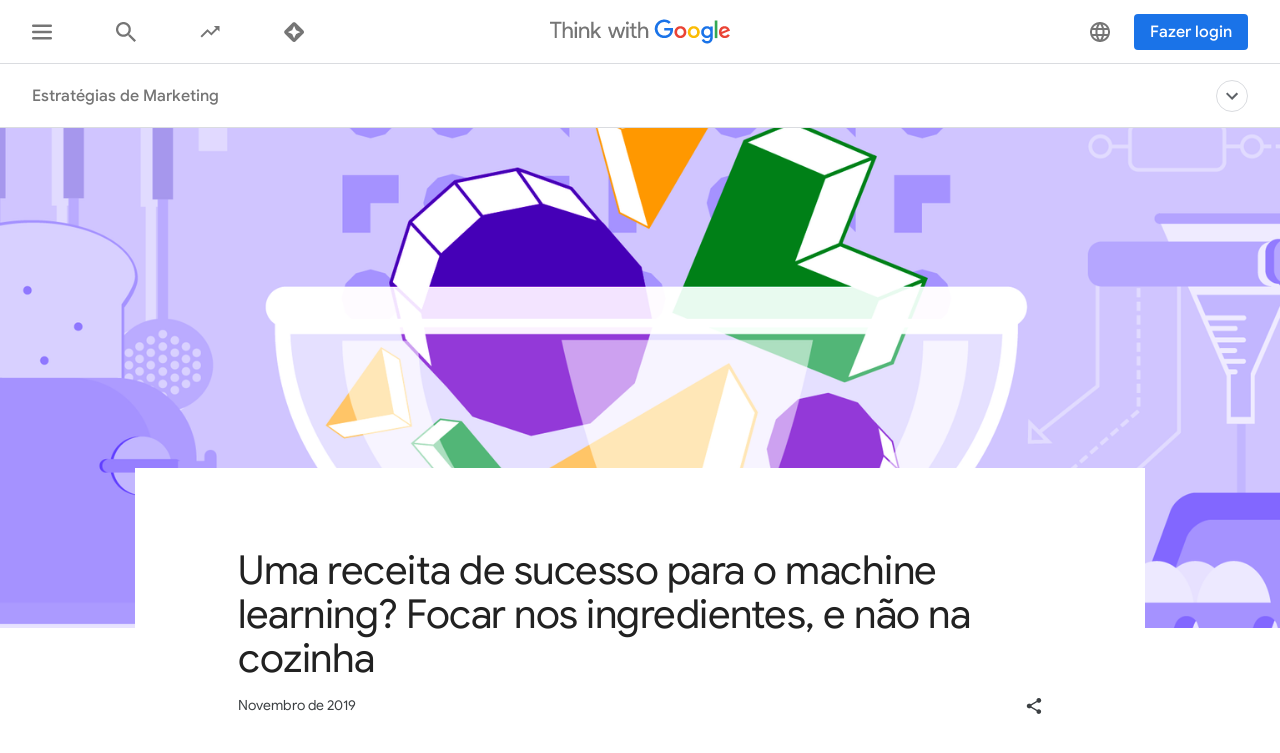

--- FILE ---
content_type: text/css
request_url: https://www.thinkwithgoogle.com/components/header-footer/prod/1-1/static/index.css?version=iDL98w%3D%3D
body_size: 34235
content:
.twgn *{-webkit-font-smoothing:antialiased;-moz-osx-font-smoothing:grayscale;-webkit-touch-callout:none;-webkit-tap-highlight-color:rgba(0,0,0,0);box-sizing:border-box;letter-spacing:normal}.twgn h1,.twgn h2,.twgn h3,.twgn h4,.twgn h5,.twgn p,.twgn ul{margin-block-start:0;margin-block-end:0;margin-inline-start:0;margin-inline-end:0;padding-inline-start:0}.twgn ul{list-style:none}.twgn button{padding:0;border:0}.twgn.twgn-ellipsis{white-space:nowrap;overflow:hidden;text-overflow:ellipsis}.twgn.twgn-no-scroll{overflow:hidden;position:fixed}.twgn.twgn-no-scroll--lite{overflow:hidden}.twgn.twgn-no-scroll--vertical{overflow-y:hidden}.twgn.twgn-visually-hidden{border:0;clip:rect(0 0 0 0);height:1px;margin:-1px;overflow:hidden;padding:0;position:absolute;width:1px}.twgn.twgn-noselect{-webkit-touch-callout:none;-webkit-user-select:none;user-select:none}.twgn.twgn-placeholder::placeholder{opacity:1;transition:opacity 80ms}.twgn.twgn-placeholder:focus::placeholder{opacity:0}.twgn.twgn-noscrollbar{-ms-overflow-style:none;scrollbar-width:none}.twgn.twgn-noscrollbar::-webkit-scrollbar{display:none}.twgn.twgn-skip-anim{transition-duration:10ms !important;transition-delay:10ms !important}@media screen and (max-width: 37.437em){.twgn.twgn-skip-anim--mobile{transition-duration:10ms !important;transition-delay:10ms !important}}@media screen and (prefers-contrast: more),(forced-colors: active){.twgn.twgn-primary-nav__toolbar-item__label,.twgn.twgn-primary-nav__pane,.twgn.twgn-header .twgn.twgn-logo-bar__login,.twgn.twgn-header .twgn.twgn-logo-bar .twgn.twgn-logo__link,.twgn.twgn-region-selector-trigger--logo-bar{border:1px solid}}.twgn.twgn-nav{font-family:"Google Sans",Arial,sans-serif;background:#fff}.twgn.twgn--visually-hidden{font-size:0;line-height:0;color:transparent;height:0;width:0;display:table}ul.twgn{margin:0;padding:0}li.twgn{line-height:inherit;font-size:inherit}svg.twgn{overflow:hidden}a.twgn{background:transparent;border-radius:0;font-size:inherit;line-height:inherit;cursor:pointer}a.twgn:active{outline:none}a.twgn:hover{background:transparent;outline:none}a.twgn:focus{box-shadow:none}.twgn-no-scroll--vertical{overflow-y:hidden}button.twgn{cursor:pointer}.twgn:focus{outline:thin dotted #212121;outline-offset:-2px}@media not screen and (hover: hover)and (pointer: fine){.twgn--is-ios .twgn:focus{outline:none}}@supports selector(:focus-visible){.twgn:focus{outline:none}.twgn:focus-visible{outline:thin dotted #212121;outline-offset:-2px}}.twgn:focus.twgn--no-focus{outline:none}.twgn.twgn-secondary-nav.twgn-secondary-nav--hidden{display:none}.twgn.twgn-tooltip .twgn-tooltip__content{border-radius:4px;background-color:#757575;font-family:"Google Sans Display","Google Sans",Arial,sans-serif;font-style:normal;font-weight:normal;font-size:14px;line-height:16px;color:#fff;z-index:1;white-space:nowrap;pointer-events:none;position:absolute;bottom:-31px;height:1px;width:1px;padding:0;overflow:hidden;opacity:0}.twgn.twgn-tooltip:not(.twgn-tooltip--live) .twgn-tooltip__content{transform:translateX(-50%) scale(0.7);transform-origin:top center;left:50%;transition:transform 125ms ease-out 85ms,opacity 125ms ease-out 85ms}.twgn.twgn-tooltip.twgn-tooltip--show .twgn-tooltip__content{height:auto;width:auto;padding:6px 11px;opacity:1;transform:translateX(-50%) scale(1)}@media(hover: hover)and (pointer: fine){.twgn.twgn-tooltip:hover:not(.twgn-tooltip--live) .twgn-tooltip__content{height:auto;width:auto;padding:6px 11px;opacity:1;transform:translateX(-50%) scale(1)}}.twgn.twgn-tooltip.twgn-tooltip--live .twgn-tooltip__content--show{height:auto;width:auto;padding:6px 11px;opacity:1;transition:transform 125ms ease-out 85ms,opacity 125ms ease-out 85ms}.twgn.twgn-tooltip.twgn-tooltip--live .twgn-tooltip__content--center{left:50%;transform:translateX(-50%) scale(0.07);transform-origin:top center}.twgn.twgn-tooltip.twgn-tooltip--live .twgn-tooltip__content--center.twgn-tooltip__content--show{transform:translateX(-50%) scale(1)}.twgn.twgn-tooltip.twgn-tooltip--live .twgn-tooltip__content--left{left:0;transform:translateX(0) scale(0.7);transform-origin:left top}.twgn.twgn-tooltip.twgn-tooltip--live .twgn-tooltip__content--left.twgn-tooltip__content--show{transform:translateX(0) scale(1)}.twgn.twgn-tooltip.twgn-tooltip--live .twgn-tooltip__content--right{left:0;transform-origin:100% top}.twgn.twgn-btn{display:flex;align-items:center;justify-content:center;cursor:pointer}.twgn.twgn-btn--round{width:32px;height:32px;background-color:#fff;border-radius:50%;border:1px solid #dadce0;transition:background-color 120ms ease-out,border 120ms ease-out}.twgn.twgn-btn.twgn-btn--nested-path svg path{transition:fill 120ms ease-out}.twgn.twgn-btn:not(.twgn-btn--disabled) svg{fill:#757575}.twgn.twgn-btn:not(.twgn-btn--disabled).twgn-btn--nested-path{fill:initial}.twgn.twgn-btn:not(.twgn-btn--disabled).twgn-btn--nested-path svg>path{fill:#757575}.twgn.twgn-btn:not(.twgn-btn--disabled):hover{background-color:#f9fafb;border-color:#bdc1c6}.twgn.twgn-btn:not(.twgn-btn--disabled):hover svg{fill:#757575}.twgn.twgn-btn:not(.twgn-btn--disabled):hover.twgn-btn--nested-path svg>path{fill:#757575}.twgn.twgn-btn:not(.twgn-btn--disabled):active{background-color:#dadce0;border-color:#bdc1c6}.twgn.twgn-btn:not(.twgn-btn--disabled):active svg{fill:#757575}.twgn.twgn-btn:not(.twgn-btn--disabled):active.twgn-btn--nested-path svg>path{fill:#757575}.twgn.twgn-btn:not(.twgn-btn--disabled):focus{background-color:#f9fafb}.twgn.twgn-btn:not(.twgn-btn--disabled):focus svg{fill:#202124}.twgn.twgn-btn:not(.twgn-btn--disabled):focus.twgn-btn--nested-path svg>path{fill:#202124}.twgn.twgn-btn:not(.twgn-btn--disabled).twgn--is-active{background-color:#e8f0fe;border-color:#1a73e8}.twgn.twgn-btn:not(.twgn-btn--disabled).twgn--is-active svg{fill:#1a73e8}.twgn.twgn-btn:not(.twgn-btn--disabled).twgn--is-active.twgn-btn--nested-path svg>path{fill:#1a73e8}.twgn.twgn-btn--blue{color:#fff;text-decoration:none;font-weight:500;font-family:"Google Sans",Arial,sans-serif;font-size:16px;line-height:20px;padding:8px 16px;background:#1a73e8;border:0;box-sizing:border-box;border-radius:4px;transition:background-color 250ms cubic-bezier(0, 0, 0.2, 1);outline-offset:0}.twgn.twgn-btn--blue:not(.twgn-btn--disabled):focus{background:#1a73e8}.twgn.twgn-btn--blue:not(.twgn-btn--disabled):hover{background:#185abc}.twgn.twgn-btn--blue.twgn-btn--disabled{background-color:#aecbfa}.twgn.twgn-card{position:relative;display:flex;flex-direction:column;width:100%;height:auto;border:1px solid #dadce0;border-radius:8px;background-color:#fff;z-index:0}.twgn.twgn-card:not(:last-of-type){margin-bottom:16px}.twgn.twgn-card__content{display:flex;justify-content:flex-start;align-items:center;position:relative;width:100%;height:100%;padding:16px;border-radius:inherit;overflow:hidden;z-index:0}.twgn.twgn-card__content::after{content:"";position:absolute;z-index:1;left:0;top:0;width:100%;height:100%;border-radius:6px;pointer-events:none}.twgn.twgn-card__content:focus{outline:none}.twgn.twgn-card__content:focus::after{outline:thin dotted #212121;outline-offset:-2px}@media not screen and (hover: hover)and (pointer: fine){.twgn.twgn-card__content .twgn--is-ios:focus::after{outline:none}}@supports selector(:focus-visible){.twgn.twgn-card__content:focus-visible{outline:none}.twgn.twgn-card__content:focus::after{outline:none}.twgn.twgn-card__content:focus-visible::after{outline:thin dotted #212121;outline-offset:-2px}}.twgn.twgn-card__content.twgn-card__content--column{flex-direction:column;justify-content:center;align-items:flex-start}.twgn.twgn-card__content.twgn-card__content--columns{align-items:stretch}.twgn.twgn-card__content.twgn-card__content--columns .twgn-card__col{display:flex;flex-direction:column;flex:1 0 50%;width:50%}@media screen and (max-width: 63.937em){.twgn.twgn-card__content.twgn-card__content--columns .twgn-card__col{min-height:100%}}.twgn.twgn-card__content.twgn-card__content--columns .twgn-card__col:nth-child(1){margin-right:20px}.twgn.twgn-card__content.twgn-card__content--columns .twgn-card__col:nth-child(2){display:flex;align-items:flex-end;flex:0 1 100px}.twgn.twgn-card__thumbnail{position:relative;border-radius:6px 6px 0 0;overflow:hidden;width:100%;height:0;padding-top:100%;z-index:0}.twgn.twgn-card__thumbnail--full-bleed{top:-16px;left:-16px;width:calc(100% + 32px)}.twgn.twgn-card__thumbnail>img{position:absolute;display:block;top:0;left:0;width:100%;height:100%;object-fit:cover}.twgn.twgn-card__thumbnail__video-wrap{position:absolute;top:50%;left:0;width:100%;height:0;padding-top:66.4921465969%;transform:translateY(-50%);z-index:0}.twgn.twgn-card__thumbnail__video,.twgn.twgn-card__thumbnail__picture,.twgn.twgn-card__thumbnail__picture__image{position:absolute;display:block;top:0;left:0;width:100%;height:100%;top:0;border-top-left-radius:8px;border-top-right-radius:8px}.twgn.twgn-card__thumbnail__picture__image,.twgn.twgn-card__thumbnail__video{object-fit:cover}.twgn.twgn-card__thumbnail__video{opacity:0;transition:opacity 200ms linear;z-index:0}.twgn.twgn-card__thumbnail__video--loaded{opacity:1}.twgn.twgn-card__title{flex:1 0 auto;font-family:"Google Sans Display","Google Sans",Arial,sans-serif;font-style:normal;font-size:14px;line-height:16px;color:#202124}.twgn.twgn-card__title+.twgn-card__label-wrapper{margin-top:16px}@media screen and (min-width: 37.5em){.twgn.twgn-card__title{font-size:16px;font-weight:500;line-height:20px}}.twgn.twgn-card__label-wrapper{display:flex;font-family:"Google Sans",Arial,sans-serif;font-size:12px;line-height:16px;font-weight:500;color:#bdc1c6}.twgn.twgn-card__tag{color:#80868b}.twgn-card__tag+.twgn.twgn-card__tag::before,.twgn-card__tag+.twgn.twgn-card__label::before{content:"";display:inline-block;position:relative;top:-2px;margin:0 8px;width:4px;height:4px;border-radius:50%;background-color:#bdc1c6}.twgn.twgn-card__region-label{position:absolute;top:-1px;left:-1px;display:flex;flex-wrap:nowrap;align-items:center;font-style:normal;color:#3c4043;font-family:"Roboto","Google Sans","Google Sans",Arial,sans-serif;background:#fff;border-radius:7px 0 5px 0;box-shadow:0 1px 2px rgba(0,0,0,.1);color:#3c4043;display:inline-block;margin-bottom:4px;margin-right:4px;padding:3px 8px 2px;vertical-align:top;font-size:10px;letter-spacing:.4px;font-weight:500;line-height:16px;text-transform:uppercase;border:none}.twgn.twgn-card__region-label svg{fill:inherit;height:9px;left:1px;margin-right:2px;position:relative;top:1px;width:9px}.twgn.twgn-card__header{width:100%;height:64px;display:flex;flex:0 0 auto;justify-content:center;border-bottom:1px solid #dadce0}.twgn.twgn-card__header .twgn-card__title{display:flex;justify-content:center;align-items:center;font-family:"Google Sans",Arial,sans-serif;font-style:normal;font-weight:500;font-size:16px;line-height:20px;color:#757575}.twgn.twgn-card__header .twgn-card__close-btn{position:absolute;top:16px;right:16px}.twgn.twgn-card__header .twgn-card__close-btn svg{height:12px;width:12px}.twgn.twgn-card.twgn-card--shadow .twgn-card__content{transition:max-height 1000ms ease-out,box-shadow 120ms ease-out}@media screen and (min-width: 37.5em){.twgn.twgn-card.twgn-card--shadow:hover .twgn-card__content{box-shadow:0px 8px 10px rgba(0,0,0,.04),0px 3px 14px rgba(0,0,0,.04),0px 5px 5px rgba(0,0,0,.08)}}@media screen and (min-width: 37.5em){.twgn.twgn-card.twgn-card--shadow:active .twgn-card__content{box-shadow:0px 16px 24px rgba(0,0,0,.04),0px 6px 30px rgba(0,0,0,.08),0px 8px 10px rgba(0,0,0,.12)}}.twgn-card__animation{transition:opacity 220ms ease-out,transform 220ms cubic-bezier(0.4, 0, 0.2, 1)}.twgn-card__animation:nth-child(1){transition-delay:0ms}.twgn-card__animation:nth-child(2){transition-delay:50.6ms}.twgn-card__animation:nth-child(3){transition-delay:101.2ms}.twgn-card__animation:nth-child(4){transition-delay:151.8ms}.twgn-card__animation:nth-child(5){transition-delay:202.4ms}.twgn-card__animation:nth-child(6){transition-delay:253ms}.twgn-card__animation:nth-child(7){transition-delay:303.6ms}.twgn-card__animation:nth-child(8){transition-delay:354.2ms}.twgn-card__animation:nth-child(9){transition-delay:404.8ms}.twgn-card__animation:nth-child(10){transition-delay:455.4ms}.twgn-card__animation:nth-child(11){transition-delay:506ms}.twgn-card__animation:nth-child(12){transition-delay:556.6ms}.twgn-card__animation:nth-child(13){transition-delay:607.2ms}.twgn-card__animation:nth-child(14){transition-delay:657.8ms}.twgn-card__animation:nth-child(15){transition-delay:708.4ms}.twgn-card__animation:nth-child(16){transition-delay:759ms}.twgn-card__animation:nth-child(17){transition-delay:809.6ms}.twgn-card__animation:nth-child(18){transition-delay:860.2ms}.twgn-card__animation:nth-child(19){transition-delay:910.8ms}.twgn-trending__region-label,.twgn-latest__region-label{position:absolute;top:-1px;left:-1px;display:flex;flex-wrap:nowrap;align-items:center;font-style:normal;color:#3c4043;font-family:"Roboto","Google Sans","Google Sans",Arial,sans-serif;background:#fff;border-radius:7px 0 5px 0;box-shadow:0 1px 2px rgba(0,0,0,.1);color:#3c4043;display:inline-block;margin-bottom:4px;margin-right:4px;padding:3px 8px 2px;vertical-align:top;font-size:10px;letter-spacing:.4px;font-weight:500;line-height:16px;text-transform:uppercase;border:none}.twgn-trending__region-label svg,.twgn-latest__region-label svg{fill:inherit;height:9px;left:1px;margin-right:2px;position:relative;top:1px;width:9px}.twgn.twgn-blocker{background-color:rgba(0,0,0,.5);position:fixed;top:0;left:0;width:100vw;height:100vh;pointer-events:none;opacity:0;transition:opacity 180ms ease-out}.twgn.twgn-modal{display:flex;align-items:center;justify-content:center;position:fixed;top:0;left:0;width:100%;height:100%;pointer-events:none;z-index:9999;opacity:0;transition:opacity 180ms ease-out}.twgn.twgn-modal .twgn.twgn-blocker{position:fixed;top:0;left:0;width:100%;height:100%}.twgn.twgn-modal__content{position:absolute;width:auto;height:auto;min-width:calc(320px - 32px);min-height:calc(500px - 32px);max-height:calc(100% - 32px);z-index:1}.twgn.twgn-modal__content.twgn-card.twgn-card--shadow:hover .twgn-card__content{box-shadow:none}.twgn.twgn-modal.twgn-modal--show{pointer-events:auto}.twgn.twgn-modal.twgn-modal--show .twgn-blocker{opacity:1;pointer-events:auto}.twgn.twgn-modal.twgn-modal--show .twgn-modal__content{opacity:1;pointer-events:auto}.twgn.twgn-nav-item-input{position:absolute;top:0;left:0;height:0;width:0;border:0;background:transparent;color:transparent;pointer-events:none;cursor:default;-webkit-appearance:none;appearance:none}.twgn-input-select{display:block;position:relative;-webkit-backface-visibility:none;backface-visibility:none}.twgn-input-select__button{position:relative;background:#fff;cursor:pointer;display:flex;align-items:center;width:100%;height:44px;border:none;border:1px solid #dadce0;border-radius:4px;box-sizing:border-box;padding:0 36px 0 12px;transition:border 200ms cubic-bezier(0, 0, 0.2, 1);outline:none;font-size:14px;text-align:left;color:#202124}.twgn-input-select__button:hover{border-color:#bdc1c6}.twgn-input-select__button--placeholder{color:#bdc1c6}.twgn-input-select__button[aria-expanded=true] svg{transform:translateY(-50%) rotate(180deg)}.twgn-input-select__button[aria-expanded=true] svg path{fill:#1a73e8}.twgn-input-select__button>svg{position:absolute;right:12px;height:8px;width:8px;top:50%;transform:translateY(-50%);color:#757575}.twgn-input-select__button>svg--focused path{fill:#1a73e8}.twgn-input-select__button>svg--activated{transform:translateY(-50%) rotate(180deg)}.twgn-input-select__label-copy{pointer-events:none;position:absolute;background:#fff;top:50%;left:10px;padding:0 4px;font-family:"Google Sans",Arial,sans-serif;font-size:14px;line-height:10px;color:#bdc1c6;z-index:20;transform:translateY(-50%);transform-origin:bottom left;transition:background-color 200ms cubic-bezier(0, 0, 0.2, 1),color 200ms cubic-bezier(0, 0, 0.2, 1),opacity 200ms cubic-bezier(0, 0, 0.2, 1),transform .15s cubic-bezier(0, 0, 0.2, 1)}.twgn-input-select__label-copy--visible{transform:scale(0.7142857143) translateY(-39px);color:#757575;background-color:#fff}.twgn-input-select__label-copy--popup{position:relative;top:auto;left:auto;padding:0 15px;opacity:1;line-height:14px}@media screen and (min-width: 64em){.twgn-input-select__label-copy--popup{display:none}}.twgn-input-select__active-label-container{font-family:"Google Sans",Arial,sans-serif;margin-top:1px;position:absolute;width:calc(100% - 48px);pointer-events:none;background:#fff;z-index:1;text-overflow:ellipsis;overflow:hidden}.twgn-input-select__active-label-container.twgn--hidden{display:none}.twgn-input-select__active-label-container .twgn-input-select__active-label{white-space:nowrap}.twgn-input-select__active-label--hidden{display:none}.twgn-input-autosuggest__input{outline:none;border:none;width:100%;height:100%;font-family:"Google Sans",Arial,sans-serif;font-size:14px;padding:0}.twgn-input-autosuggest__input:focus-visible{outline:none}.twgn-input-autosuggest__input::placeholder{transition:color .2s ease}.twgn-input-autosuggest__input--placeholder-hidden::placeholder{color:transparent}.twgn-input-autosuggest__button-like.twgn-input-select__button{position:static;padding:0 12px 0 12px;cursor:auto}.twgn-input-autosuggest__input-wrap{flex:1 1 100%;position:relative}.twgn-input-autosuggest__clear-field{opacity:0;height:16px;width:16px;padding:0;border:0;margin:0;position:absolute;right:0;top:50%;transform:translateY(-50%);background:transparent;transition:opacity 200ms cubic-bezier(0, 0, 0.2, 1);pointer-events:none;z-index:2}.twgn-input-autosuggest__clear-field>svg{width:16px;height:16px;display:block}.twgn-input-autosuggest__clear-field--visible{cursor:pointer;opacity:1;pointer-events:all}li.twg-autosuggest-select__not-listed{cursor:pointer;font-family:"Google Sans",Arial,sans-serif;font-size:14px;line-height:16px;transition:background 200ms cubic-bezier(0, 0, 0.2, 1);color:#757575;display:flex}li.twg-autosuggest-select__not-listed label.twg-input-autosuggest__not-listed__label{width:100%}li.twg-autosuggest-select__not-listed label.twg-input-autosuggest__not-listed__label span.twg-input-autosuggest__not-listed__copy{display:flex;flex-direction:column;font-size:12px;line-height:16px;color:#757575;width:100%}li.twg-autosuggest-select__not-listed label.twg-input-autosuggest__not-listed__label span.twg-input-autosuggest__not-listed__copy span.twg-input-autosuggest__not-listed__header{font-size:14px;color:#202124;margin-bottom:4px}li.twg-autosuggest-select__not-listed label.twg-input-autosuggest__not-listed__label span.twg-input-autosuggest__not-listed__copy span.twg-input-autosuggest__not-listed__header span.twg-input-autosuggest__not-listed__header-grey{color:#bdc1c6}li.twg-autosuggest-select__not-listed label.twg-input-autosuggest__not-listed__label span.twg-input-autosuggest__not-listed__copy span.twg-input-autosuggest__not-listed__body{display:block}@media screen and (min-width: 37.5em){.twgn-input-select{padding:0;max-width:456px;margin:0 auto}}.twgn-input-select__focus-border{position:absolute;left:0;top:0;width:100%;height:100%;border-radius:4px;border:1px solid transparent;transition:border 200ms cubic-bezier(0, 0, 0.2, 1);pointer-events:none}.twgn-input-select__focus-border--focused{border-color:#1a73e8}.twgn-input-select__focus-border--activated{border-color:#1a73e8}.twgn-input-select__options-container{position:fixed;top:0;left:0;width:100%;height:100%;background:rgba(0,0,0,.5);z-index:1000000001;padding:20px;display:flex;align-items:center;opacity:1;pointer-events:all;transition:opacity 250ms cubic-bezier(0, 0, 0.2, 1)}.twgn-input-select__options-container--hidden{opacity:0;pointer-events:none;z-index:1}@media screen and (min-width: 64em){.twgn-input-select__options-container{align-items:flex-start;max-height:212px;padding:0;background:transparent;top:auto}}.twgn-input-select__options-window{background:#fff;box-shadow:0 2px 6px rgba(0,0,0,.2);overflow:hidden;border-radius:8px;z-index:1000;width:100%;position:relative;margin:0 auto;height:-webkit-fit-content;height:-moz-fit-content;height:fit-content;max-height:100%;display:flex;flex-direction:column}.twgn-input-select__options-window p{padding:0 15px;margin:10px 0 20px}@media screen and (min-width: 64em){.twgn-input-select__options-window p{display:none}}@media screen and (min-width: 64em){.twgn-input-select__options-window{width:100%}}.twgn-input-select__options-wrap{overflow-y:auto;overflow-x:hidden}.twgn-input-select__options{overflow:auto;border-radius:8px;transform:translate3d(0, 0, 0);font-size:16px;line-height:20px}@media screen and (min-width: 64em){.twgn-input-select__options{font-size:14px;line-height:16px;background:#fff;box-shadow:0 2px 6px rgba(0,0,0,.2)}}.twgn-input-select__option{background:#fff;transition:background 200ms cubic-bezier(0, 0, 0.2, 1)}.twgn-input-select__option:hover{background:#f9fafb}.twgn-input-select__option:hover .twgn-input-select__option-label::after{left:0}.twgn-input-select__option:hover+.twgn-input-select__option .twgn-input-select__option-label::after{left:0}.twgn-input-select__option[data-index="0"] .twgn-input-select__option-label::after{display:none}.twgn-input-select__option--selected{background:#e8f0fe}.twgn-input-select__option--selected .twgn-input-select__option-label::after{left:0}.twgn-input-select__option--selected .twgn-input-select__option-label-copy,.twgn-input-select__option--selected .twgn-input-select__option-label-sub{color:#1a73e8}.twgn-input-select__option--selected+.twgn-input-select__option .twgn-input-select__option-label::after{left:0}.twgn-input-select__option-header{cursor:default;border-bottom:1px solid #dadce0}@media screen and (min-width: 64em){.twgn-input-select__option-header{display:none}}.twgn-input-select__option-header .twgn-input-select__option-label{cursor:default;min-height:64px;flex-wrap:wrap}.twgn-input-select__option-header .twgn-input-select__option-label::after{display:none}.twgn-input-select__option-header .twgn-input-select__option-label__header{width:100%;padding-right:40px}.twgn-input-select__option-header .twgn-input-select__option-label__header__eyebrow{text-transform:uppercase;color:#202124;font-size:12px;line-height:16px;margin-bottom:4px;font-weight:700}.twgn-input-select__option-header .twgn-input-select__option-label__header__description{color:#757575;font-size:14px;line-height:16px;font-family:"Google Sans",Arial,sans-serif}.twgn-input-select__option-header .twgn-input-select__option-label__header__close{position:absolute;top:16px;right:16px}@media screen and (min-width: 64em){.twgn-input-select__option-header .twgn-input-select__option-label__header__close{display:none}}.twgn-input-select__option-header:hover{background:#fff}.twgn-input-select__option-header:hover+.twgn-input-select__option .twgn-input-select__option-label:after{border-bottom:1px solid #dadce0}.twgn-input-select__option-label{display:flex;align-items:center;justify-content:space-between;padding:16px;position:relative;cursor:pointer;color:#757575;transition:color 200ms cubic-bezier(0, 0, 0.2, 1);font-family:"Google Sans",Arial,sans-serif;min-height:53px}.twgn-input-select__option-label--other{padding:10px 16px;align-items:flex-start}.twgn-input-select__option-label--other .twgn-input-select__option-label-copy{margin:10px 0}.twgn-input-select__option-label--other .twgn-input-select__option-control{margin-top:10px}.twgn-input-select__option-label::after{content:"";display:block;position:absolute;left:15px;right:0;border-bottom:1px solid #dadce0;top:0;transition:left 220ms cubic-bezier(0.4, 0, 0.2, 1)}.twgn-input-select__option-label-copy{max-width:calc(100% - 30px);display:block;font-family:"Google Sans",Arial,sans-serif;font-weight:400}.twgn-input-select__option-label-copy__container{width:100%;max-width:calc(100% - 30px);display:flex;flex-direction:column;justify-content:center}.twgn-input-select__option-label-sub{margin-top:4px;font-size:12px;line-height:16px;color:#757575}@media screen and (min-width: 64em){.twgn-input-select__option-label-sub{margin-top:2px}}.twgn-input-autosuggest__focus-border{position:absolute;left:0;top:0;width:100%;height:100%;border-radius:4px;border:1px solid transparent;transition:border 200ms cubic-bezier(0, 0, 0.2, 1);pointer-events:none}.twgn-input-autosuggest__focus-border--focused{border-color:#1a73e8}.twgn-input-autosuggest__focus-border--activated{border-color:#1a73e8}.twgn-input-autosuggest__close{display:none}.twgn-input-autosuggest__error{display:flex;flex-direction:column;padding:26px}.twgn-input-autosuggest__error__header{text-transform:uppercase;font-size:12px;color:#db4437;line-height:16px;font-weight:700}.twgn-input-autosuggest__error__header__text{margin-left:.2em}.twgn-input-autosuggest__error__header i{font-size:16px;vertical-align:top;font-weight:700}.twgn-input-autosuggest__error__header>svg{display:inline-block;vertical-align:top;height:16px;width:16px}.twgn-input-autosuggest__error__header>svg>path{fill:#db4437}.twgn-input-autosuggest__error__description{font-weight:400;font-size:14px;line-height:20px;margin-top:5px;color:#5f6368}@media screen and (max-width: 63.937em){.twgn-input-autosuggest__options-container{padding:0}.twgn-input-autosuggest__options-window{height:100%;width:100%;border-radius:0;justify-content:flex-start}.twgn-input-autosuggest__options{border-radius:0}.twgn-input-autosuggest__options .twgn-input-select__option-label{margin-left:40px}.twgn-input-autosuggest__input-wrap{display:flex;background:#f9fafb}.twgn-input-autosuggest__close{position:absolute;z-index:1;display:flex;top:30px;transform:translateY(-50%);left:20px;height:20px;width:20px;justify-content:center;align-items:center}.twgn-input-autosuggest__close>svg{height:14px;width:14px}.twgn .twgn-input-autosuggest__clear-field{margin-left:16px;margin-right:16px}.twgn-input-autosuggest__input{flex:1 1 100%;padding-left:56px;position:relative;background:transparent;display:block;width:100%;height:60px;box-sizing:border-box;outline:none;font-size:17px;text-align:left;color:#202124;border:none;border-bottom:1px solid #dadce0;flex:0 0 auto}.twgn-input-autosuggest__input--placeholder-hidden::placeholder{color:#bdc1c6}.twgn-input-autosuggest__header-option{border-bottom:0}.twgn-input-autosuggest__header-option .twgn-input-select__option-label{display:none}}.twgn-input-toggle{cursor:pointer;display:flex;align-items:center;justify-content:space-between;-webkit-backface-visibility:hidden;backface-visibility:hidden;transition:opacity .2s ease}.twgn-input-toggle p.twgn-input-toggle__description{color:#757575;font-size:14px;font-family:"Google Sans",Arial,sans-serif;line-height:16px;margin-right:54px}.twgn-input-toggle div.twgn-input-toggle__control div.twgn-input-toggle__control__switch{position:relative;display:inline-block;width:48px;height:16px}.twgn-input-toggle div.twgn-input-toggle__control div.twgn-input-toggle__control__switch div.twgn-input-toggle__focus-border{display:block;position:absolute;width:130%;height:185%;border:1px dotted #202124;top:50%;left:50%;transform:translate(-50%, -50%);opacity:0;transition:opacity 200ms cubic-bezier(0, 0, 0.2, 1)}.twgn-input-toggle div.twgn-input-toggle__control div.twgn-input-toggle__control__switch label.twgn-input-toggle__label{position:absolute;opacity:0;pointer-events:none}.twgn-input-toggle div.twgn-input-toggle__control div.twgn-input-toggle__control__switch input.twgn-input-toggle__input{display:block;cursor:pointer;width:100%;height:20px;position:absolute;top:50%;left:50%;transform:translate(-50%, -50%);z-index:2;opacity:0;visibility:visible}.twgn-input-toggle div.twgn-input-toggle__control div.twgn-input-toggle__control__switch input.twgn-input-toggle__input.twgn-right+.twgn-input-toggle__slider::before{transform:translate(0%, -50%)}.twgn-input-toggle div.twgn-input-toggle__control div.twgn-input-toggle__control__switch input.twgn-input-toggle__input.twgn-blue+.twgn-input-toggle__slider{background:rgba(26,115,232,.54)}.twgn-input-toggle div.twgn-input-toggle__control div.twgn-input-toggle__control__switch input.twgn-input-toggle__input.twgn-blue+.twgn-input-toggle__slider::before{background:#1a73e8}.twgn-input-toggle div.twgn-input-toggle__control div.twgn-input-toggle__control__switch input.twgn-input-toggle__input:focus{outline:none}.twgn-input-toggle div.twgn-input-toggle__control div.twgn-input-toggle__control__switch input.twgn-input-toggle__input:focus-visible+.twgn-input-toggle__slider+.twgn-input-toggle__focus-border{opacity:1}.twgn-input-toggle div.twgn-input-toggle__control div.twgn-input-toggle__control__switch span.twgn-input-toggle__slider{position:absolute;cursor:pointer;top:0;left:0;right:0;bottom:0;background-color:#dadce0;border-radius:34px;transition:.4s}.twgn-input-toggle div.twgn-input-toggle__control div.twgn-input-toggle__control__switch span.twgn-input-toggle__slider::before{position:absolute;content:"";height:24px;width:24px;left:50%;top:50%;transform:translate(-100%, -50%);background-color:#bdc1c6;transition:transform 300ms cubic-bezier(0, 0, 0.2, 1);border-radius:50%}.twgn-input-toggle.twgn--is-disabled{opacity:.38}.twgn.twgn-carousel{overflow-x:hidden;overflow-y:auto;height:100%;padding:16px 0 0 0}@media screen and (min-width: 37.5em){.twgn.twgn-carousel{padding:0;overflow-y:hidden;max-height:calc( 90px + 344px + 72px );height:calc( 90px + 344px + 72px )}}@media screen and (min-width: 90em){.twgn.twgn-carousel{max-height:calc( 90px + 344px + 72px );height:calc( 90px + 344px + 72px )}}.twgn.twgn-carousel:not(.twgn-carousel--interacted) .twgn-carousel__list-item{overflow:hidden}.twgn.twgn-carousel__list{position:relative;width:100%}@media screen and (max-width: 37.437em){.twgn.twgn-carousel__list{display:flex;flex-direction:column}}@media screen and (min-width: 37.5em){.twgn.twgn-carousel__list{display:inline-flex;margin:0 auto 56px calc(50% - (416px / 2));width:-webkit-fit-content;width:-moz-fit-content;width:fit-content;height:auto}}@media screen and (min-width: 64em){.twgn.twgn-carousel__list{margin-left:calc(50% - (862px / 2))}}@media screen and (min-width: 90em){.twgn.twgn-carousel__list{margin-left:calc(50% - (1296px / 2))}}@media screen and (max-width: 63.937em){.twgn.twgn-carousel__list-item{height:224px}}@media screen and (min-width: 37.5em){.twgn.twgn-carousel__list-item{max-height:344px}.twgn.twgn-carousel__list-item__content{height:342px;min-height:342px}}@media screen and (min-width: 37.5em){.twgn.twgn-carousel__list.twgn-card__animation{opacity:1}}@media screen and (min-width: 37.5em){.twgn.twgn-carousel__list.twgn-card__animation{opacity:1}.twgn.twgn-carousel__list.twgn-card__animation.twgn--is-disabled{opacity:0}.twgn.twgn-carousel__list.twgn-card__animation:not(.twgn--is-disabled):nth-child(1){transition-delay:75ms,0ms}.twgn.twgn-carousel__list.twgn-card__animation:not(.twgn--is-disabled):nth-child(2){transition-delay:150ms,0ms}}@media screen and (min-width: 37.5em){.twgn.twgn-carousel__list.twgn-carousel__list--animating.page-anim{transition:opacity 200ms ease-out}.twgn.twgn-carousel__list.twgn-carousel__list--animating.page-anim--fade{opacity:0}.twgn.twgn-carousel__list.twgn-carousel__list--animating.page-anim--in.page-anim{transition:opacity 136ms ease-out 24ms,transform 160ms ease-out}.twgn.twgn-carousel__list.twgn-carousel__list--animating.page-anim--in.page-anim--next,.twgn.twgn-carousel__list.twgn-carousel__list--animating.page-anim--in.page-anim--prev{transition-duration:0ms,0ms}.twgn.twgn-carousel__list.twgn-carousel__list--animating.page-anim--in.page-anim--next{transform:translateX(300px)}.twgn.twgn-carousel__list.twgn-carousel__list--animating.page-anim--in.page-anim--prev{transform:translateX(-300px)}.twgn.twgn-carousel__list.twgn-carousel__list--animating.page-anim--out.page-anim--next,.twgn.twgn-carousel__list.twgn-carousel__list--animating.page-anim--out.page-anim--prev{transition:opacity 140ms ease-out,transform 200ms cubic-bezier(0.4, 0, 0.2, 1)}.twgn.twgn-carousel__list.twgn-carousel__list--animating.page-anim--out.page-anim--next{transform:translateX(-75vw)}.twgn.twgn-carousel__list.twgn-carousel__list--animating.page-anim--out.page-anim--prev{transform:translateX(75vw)}}@media screen and (min-width: 37.5em){.twgn.twgn-carousel__list.page-anim.twgn-carousel__list--bypass-anim.page-anim{opacity:0;transition-duration:0ms,1ms}}@media screen and (min-width: 37.5em){.twgn.twgn-carousel__list-item{position:relative;flex:0 0 416px;width:416px;height:344px;max-height:344px;overflow:hidden}.twgn.twgn-carousel__list-item:not(:first-of-type),.twgn.twgn-carousel__list-item+:not(.twgn--is-disabled){margin-left:30px}}@media screen and (min-width: 90em){.twgn.twgn-carousel__list-item:not(:first-of-type){margin-left:24px}}.twgn--is-disabled+.twgn.twgn-carousel__list-item{margin-left:0}@media screen and (min-width: 37.5em){:not(.twgn--no-js) .twgn.twgn-carousel__list-item.twgn-card.twgn--is-disabled{pointer-events:none;display:none}}.twgn.twgn-carousel__list-item__content{text-decoration:none;border-radius:6px}.twgn.twgn-carousel__list-item__content .twgn-card__title{font-family:"Google Sans",Arial,sans-serif;font-weight:400;color:#202124}.twgn.twgn-carousel__list-item__content .twgn-card__title+.twgn-card__label-wrapper{margin-top:unset}@media screen and (min-width: 37.5em){.twgn.twgn-carousel__list-item__content .twgn-card__title{font-size:16px;line-height:24px}}.twgn.twgn-carousel__list-item__content .twgn-card__label-wrapper{font-family:"Roboto","Google Sans","Google Sans",Arial,sans-serif;font-weight:400}.twgn.twgn-carousel__list-item__content .twgn-card__label-wrapper+.twgn-card__title{margin-top:8px}.twgn.twgn-carousel__list-item__content .twgn-card__tag{font-size:12px;letter-spacing:.3px;line-height:16px;color:#757575}.twgn.twgn-carousel__list-item__content .twgn-card__label.twgn-card__label--date{display:none}@media screen and (max-width: 63.937em){.twgn.twgn-carousel__list-item{transform-origin:bottom center}}@media screen and (min-width: 37.5em){.twgn.twgn-carousel__list-item{margin-bottom:0;height:55%;transition:opacity 10ms ease-out,transform 220ms cubic-bezier(0.4, 0, 0.2, 1),height 320ms cubic-bezier(0.4, 0, 0.2, 1)}}@media screen and (min-width: 37.5em){.twgn.twgn-carousel__list .twgn-card.twgn-card--shadow .twgn-card__content{justify-content:flex-start}}.twgn.twgn-carousel__list .twgn-card__title{margin:0px}@media screen and (min-width: 37.5em){.twgn.twgn-carousel__list .twgn-card__title{min-height:60px;flex:0 1 auto}}.twgn.twgn-carousel__list .twgn-card__label-wrapper{margin-bottom:8px}@media screen and (min-width: 37.5em){.twgn.twgn-carousel__list .twgn-card__title,.twgn.twgn-carousel__list .twgn-card__label-wrapper{transition:opacity 245ms ease-out,transform 245ms ease-out}}@media screen and (max-width: 37.437em){.twgn.twgn-carousel__list .twgn-card__thumbnail{height:124px;padding-top:unset;flex:1 0 auto;transition:opacity 200ms ease-out}}@media screen and (min-width: 37.5em){.twgn.twgn-carousel__list .twgn-card__thumbnail{height:100%;min-height:214px;padding-top:0;transition:flex 320ms ease-out}}.twgn--enter-active-anim.twgn-carousel--interactive.twgn-carousel--interacted .twgn.twgn-carousel__list .twgn-card.twgn-card--show-content-0 .twgn-card__title{transition-delay:0ms}@media screen and (min-width: 37.5em){.twgn--enter-active-anim.twgn-carousel--interactive.twgn-carousel--interacted .twgn.twgn-carousel__list .twgn-card.twgn-card--show-content-0 .twgn-card__title{transition-delay:0ms}}.twgn--enter-active-anim.twgn-carousel--interactive.twgn-carousel--interacted .twgn.twgn-carousel__list .twgn-card.twgn-card--show-content-0 .twgn-card__label-wrapper{transition-delay:50ms}@media screen and (min-width: 37.5em){.twgn--enter-active-anim.twgn-carousel--interactive.twgn-carousel--interacted .twgn.twgn-carousel__list .twgn-card.twgn-card--show-content-0 .twgn-card__label-wrapper{transition-delay:0ms}}.twgn--enter-active-anim.twgn-carousel--interactive.twgn-carousel--interacted .twgn.twgn-carousel__list .twgn-card.twgn-card--show-content-1 .twgn-card__title{transition-delay:75ms}@media screen and (min-width: 37.5em){.twgn--enter-active-anim.twgn-carousel--interactive.twgn-carousel--interacted .twgn.twgn-carousel__list .twgn-card.twgn-card--show-content-1 .twgn-card__title{transition-delay:50ms}}.twgn--enter-active-anim.twgn-carousel--interactive.twgn-carousel--interacted .twgn.twgn-carousel__list .twgn-card.twgn-card--show-content-1 .twgn-card__label-wrapper{transition-delay:125ms}@media screen and (min-width: 37.5em){.twgn--enter-active-anim.twgn-carousel--interactive.twgn-carousel--interacted .twgn.twgn-carousel__list .twgn-card.twgn-card--show-content-1 .twgn-card__label-wrapper{transition-delay:50ms}}.twgn--enter-active-anim.twgn-carousel--interactive.twgn-carousel--interacted .twgn.twgn-carousel__list .twgn-card.twgn-card--show-content-2 .twgn-card__title{transition-delay:150ms}@media screen and (min-width: 37.5em){.twgn--enter-active-anim.twgn-carousel--interactive.twgn-carousel--interacted .twgn.twgn-carousel__list .twgn-card.twgn-card--show-content-2 .twgn-card__title{transition-delay:100ms}}.twgn--enter-active-anim.twgn-carousel--interactive.twgn-carousel--interacted .twgn.twgn-carousel__list .twgn-card.twgn-card--show-content-2 .twgn-card__label-wrapper{transition-delay:200ms}@media screen and (min-width: 37.5em){.twgn--enter-active-anim.twgn-carousel--interactive.twgn-carousel--interacted .twgn.twgn-carousel__list .twgn-card.twgn-card--show-content-2 .twgn-card__label-wrapper{transition-delay:100ms}}.twgn--enter-active-anim.twgn-carousel--interactive.twgn-carousel--interacted .twgn.twgn-carousel__list .twgn-card.twgn-card--show-content-3 .twgn-card__title{transition-delay:225ms}@media screen and (min-width: 37.5em){.twgn--enter-active-anim.twgn-carousel--interactive.twgn-carousel--interacted .twgn.twgn-carousel__list .twgn-card.twgn-card--show-content-3 .twgn-card__title{transition-delay:150ms}}.twgn--enter-active-anim.twgn-carousel--interactive.twgn-carousel--interacted .twgn.twgn-carousel__list .twgn-card.twgn-card--show-content-3 .twgn-card__label-wrapper{transition-delay:275ms}@media screen and (min-width: 37.5em){.twgn--enter-active-anim.twgn-carousel--interactive.twgn-carousel--interacted .twgn.twgn-carousel__list .twgn-card.twgn-card--show-content-3 .twgn-card__label-wrapper{transition-delay:150ms}}.twgn--enter-active-anim.twgn-carousel--interactive.twgn-carousel--interacted .twgn.twgn-carousel__list .twgn-card.twgn-card--show-content-4 .twgn-card__title{transition-delay:300ms}@media screen and (min-width: 37.5em){.twgn--enter-active-anim.twgn-carousel--interactive.twgn-carousel--interacted .twgn.twgn-carousel__list .twgn-card.twgn-card--show-content-4 .twgn-card__title{transition-delay:200ms}}.twgn--enter-active-anim.twgn-carousel--interactive.twgn-carousel--interacted .twgn.twgn-carousel__list .twgn-card.twgn-card--show-content-4 .twgn-card__label-wrapper{transition-delay:350ms}@media screen and (min-width: 37.5em){.twgn--enter-active-anim.twgn-carousel--interactive.twgn-carousel--interacted .twgn.twgn-carousel__list .twgn-card.twgn-card--show-content-4 .twgn-card__label-wrapper{transition-delay:200ms}}.twgn--enter-active-anim.twgn-carousel--interactive.twgn-carousel--interacted .twgn.twgn-carousel__list .twgn-card.twgn-card--show-content-5 .twgn-card__title{transition-delay:375ms}@media screen and (min-width: 37.5em){.twgn--enter-active-anim.twgn-carousel--interactive.twgn-carousel--interacted .twgn.twgn-carousel__list .twgn-card.twgn-card--show-content-5 .twgn-card__title{transition-delay:250ms}}.twgn--enter-active-anim.twgn-carousel--interactive.twgn-carousel--interacted .twgn.twgn-carousel__list .twgn-card.twgn-card--show-content-5 .twgn-card__label-wrapper{transition-delay:425ms}@media screen and (min-width: 37.5em){.twgn--enter-active-anim.twgn-carousel--interactive.twgn-carousel--interacted .twgn.twgn-carousel__list .twgn-card.twgn-card--show-content-5 .twgn-card__label-wrapper{transition-delay:250ms}}.twgn--enter-active-anim.twgn-carousel--interactive.twgn-carousel--interacted .twgn.twgn-carousel__list .twgn-card.twgn-card--show-content-6 .twgn-card__title{transition-delay:450ms}@media screen and (min-width: 37.5em){.twgn--enter-active-anim.twgn-carousel--interactive.twgn-carousel--interacted .twgn.twgn-carousel__list .twgn-card.twgn-card--show-content-6 .twgn-card__title{transition-delay:300ms}}.twgn--enter-active-anim.twgn-carousel--interactive.twgn-carousel--interacted .twgn.twgn-carousel__list .twgn-card.twgn-card--show-content-6 .twgn-card__label-wrapper{transition-delay:500ms}@media screen and (min-width: 37.5em){.twgn--enter-active-anim.twgn-carousel--interactive.twgn-carousel--interacted .twgn.twgn-carousel__list .twgn-card.twgn-card--show-content-6 .twgn-card__label-wrapper{transition-delay:300ms}}.twgn--enter-active-anim.twgn-carousel--interactive.twgn-carousel--interacted .twgn.twgn-carousel__list .twgn-card.twgn-card--show-content-7 .twgn-card__title{transition-delay:525ms}@media screen and (min-width: 37.5em){.twgn--enter-active-anim.twgn-carousel--interactive.twgn-carousel--interacted .twgn.twgn-carousel__list .twgn-card.twgn-card--show-content-7 .twgn-card__title{transition-delay:350ms}}.twgn--enter-active-anim.twgn-carousel--interactive.twgn-carousel--interacted .twgn.twgn-carousel__list .twgn-card.twgn-card--show-content-7 .twgn-card__label-wrapper{transition-delay:575ms}@media screen and (min-width: 37.5em){.twgn--enter-active-anim.twgn-carousel--interactive.twgn-carousel--interacted .twgn.twgn-carousel__list .twgn-card.twgn-card--show-content-7 .twgn-card__label-wrapper{transition-delay:350ms}}.twgn--enter-active-anim.twgn-carousel--interactive.twgn-carousel--interacted .twgn.twgn-carousel__list .twgn-card.twgn-card--show-content-8 .twgn-card__title{transition-delay:600ms}@media screen and (min-width: 37.5em){.twgn--enter-active-anim.twgn-carousel--interactive.twgn-carousel--interacted .twgn.twgn-carousel__list .twgn-card.twgn-card--show-content-8 .twgn-card__title{transition-delay:400ms}}.twgn--enter-active-anim.twgn-carousel--interactive.twgn-carousel--interacted .twgn.twgn-carousel__list .twgn-card.twgn-card--show-content-8 .twgn-card__label-wrapper{transition-delay:650ms}@media screen and (min-width: 37.5em){.twgn--enter-active-anim.twgn-carousel--interactive.twgn-carousel--interacted .twgn.twgn-carousel__list .twgn-card.twgn-card--show-content-8 .twgn-card__label-wrapper{transition-delay:400ms}}.twgn--enter-active-anim.twgn-carousel--interactive.twgn-carousel--interacted .twgn.twgn-carousel__list .twgn-card.twgn-card--show-content-9 .twgn-card__title{transition-delay:675ms}@media screen and (min-width: 37.5em){.twgn--enter-active-anim.twgn-carousel--interactive.twgn-carousel--interacted .twgn.twgn-carousel__list .twgn-card.twgn-card--show-content-9 .twgn-card__title{transition-delay:450ms}}.twgn--enter-active-anim.twgn-carousel--interactive.twgn-carousel--interacted .twgn.twgn-carousel__list .twgn-card.twgn-card--show-content-9 .twgn-card__label-wrapper{transition-delay:725ms}@media screen and (min-width: 37.5em){.twgn--enter-active-anim.twgn-carousel--interactive.twgn-carousel--interacted .twgn.twgn-carousel__list .twgn-card.twgn-card--show-content-9 .twgn-card__label-wrapper{transition-delay:450ms}}.twgn--enter-active-anim.twgn-carousel--interactive.twgn-carousel--interacted .twgn.twgn-carousel__list .twgn-card.twgn-card--hide-content .twgn-card__title,.twgn--enter-active-anim.twgn-carousel--interactive.twgn-carousel--interacted .twgn.twgn-carousel__list .twgn-card.twgn-card--hide-content .twgn-card__label-wrapper{opacity:0 !important;transform:translateY(12px) !important;pointer-events:none}.twgn--enter-active-anim.twgn-carousel--interactive.twgn-carousel--interacted .twgn.twgn-carousel__list .twgn-carousel__list-item{overflow:visible}@media screen and (min-width: 37.5em){.twgn.twgn-carousel__list.twgn-card__animation{opacity:1}}@media screen and (min-width: 37.5em){.twgn.twgn-carousel__list.twgn-card__animation{opacity:1}.twgn.twgn-carousel__list.twgn-card__animation.twgn--is-disabled{opacity:0}.twgn.twgn-carousel__list.twgn-card__animation:not(.twgn--is-disabled):nth-child(1){transition-delay:75ms,0ms}.twgn.twgn-carousel__list.twgn-card__animation:not(.twgn--is-disabled):nth-child(2){transition-delay:150ms,0ms}}@media screen and (max-width: 37.437em){.twgn.twgn-carousel__list.twgn-carousel__list .twgn-carousel__list-item:last-of-type{margin-bottom:16px}}.twgn.twgn-carousel__nav{display:none;position:absolute;top:0;width:100%;height:100%;pointer-events:none}@media screen and (min-width: 37.5em){.twgn.twgn-carousel__nav{display:block;transition:opacity 200ms ease-out}}.twgn.twgn-carousel__nav-btn{position:absolute;top:0;width:12px;height:100%;color:#757575;background-color:transparent;pointer-events:none;cursor:pointer;-webkit-appearance:none;appearance:none;background:none;transition:opacity 200ms ease-out,transform 200ms ease-out}.twgn.twgn-carousel__nav-btn svg{margin-top:32px;height:auto}@media screen and (min-width: 90em){.twgn.twgn-carousel__nav-btn svg{margin-top:56px}}.twgn.twgn-carousel__nav-btn.twgn-btn:active{background-color:transparent;border-color:transparent}.twgn.twgn-carousel__nav-btn.twgn-btn:focus,.twgn.twgn-carousel__nav-btn.twgn-btn:hover{background-color:transparent}.twgn.twgn-carousel__nav-btn.twgn-carousel__nav-btn::before{content:"";position:absolute;background-color:transparent;width:100px;height:100%}.twgn.twgn-carousel__nav-btn.twgn-carousel__nav-btn::after{content:"";position:absolute;top:50%;width:48px;height:48px;transform:translateY(-50%);margin-top:16px}@media screen and (min-width: 90em){.twgn.twgn-carousel__nav-btn.twgn-carousel__nav-btn::after{margin-top:28px}}.twgn.twgn-carousel__nav-btn.twgn-carousel__nav-btn:focus{outline:none}.twgn.twgn-carousel__nav-btn.twgn-carousel__nav-btn:focus::after{outline:thin dotted #212121}@supports selector(:focus-visible){.twgn.twgn-carousel__nav-btn.twgn-carousel__nav-btn:focus::after{outline:none}.twgn.twgn-carousel__nav-btn.twgn-carousel__nav-btn:focus-visible::after{outline:thin dotted #212121;outline-offset:-2px}}.twgn.twgn-carousel__nav-btn.twgn-carousel__nav-btn.twgn--is-disabled{opacity:.2;pointer-events:none}.twgn.twgn-carousel__nav-btn.twgn-carousel__nav-btn--prev{left:calc(50% - (416px / 2) - 12px - 36px)}@media screen and (min-width: 64em){.twgn.twgn-carousel__nav-btn.twgn-carousel__nav-btn--prev{left:calc(50% - (862px / 2) - 12px - 36px)}}@media screen and (min-width: 90em){.twgn.twgn-carousel__nav-btn.twgn-carousel__nav-btn--prev{left:calc(50% - (1296px / 2) - 12px - 36px)}}.twgn.twgn-carousel__nav-btn.twgn-carousel__nav-btn--next{right:calc(50% - (416px / 2) - 12px - 36px)}@media screen and (min-width: 64em){.twgn.twgn-carousel__nav-btn.twgn-carousel__nav-btn--next{right:calc(50% - (862px / 2) - 12px - 36px)}}@media screen and (min-width: 90em){.twgn.twgn-carousel__nav-btn.twgn-carousel__nav-btn--next{right:calc(50% - (1296px / 2) - 12px - 36px)}}.twgn.twgn-carousel__nav-btn.twgn.twgn-btn:not(.twgn-btn--disabled):hover svg path{fill:#1a73e8}.twgn.twgn-carousel__nav-dot{position:relative;width:8px;height:8px;border-radius:50%;background-color:#c4c4c4;pointer-events:auto;cursor:pointer;transition:opacity 300ms ease-out,background-color 80ms linear}.twgn.twgn-carousel__nav-dot-wrapper{position:absolute;bottom:36px;left:50%;transform:translate3d(-50%, 50%, 0);display:flex;width:-webkit-fit-content;width:-moz-fit-content;width:fit-content}.twgn.twgn-carousel__nav-dot:before{content:"";position:absolute;top:-50%;left:-50%;display:block;width:200%;height:200%;background-color:transparent}.twgn.twgn-carousel__nav-dot:after{content:"";position:absolute;top:0;left:0;width:100%;height:100%;border-radius:inherit;background-color:#1a73e8;transform-origin:center center;transform:scale(0);transition:transform 120ms ease-out}.twgn.twgn-carousel__nav-dot.twgn--is-active:after{transform:scale(1)}.twgn.twgn-carousel__nav-dot.twgn--is-disabled{display:none}.twgn.twgn-carousel__nav-dot:not(.twgn--is-disabled)+.twgn.twgn-carousel__nav-dot{margin-left:16px}@media screen and (min-width: 37.5em){.twgn.twgn-carousel.twgn-carousel--active.twgn-card--interactive .twgn.twgn-carousel__header__title,.twgn.twgn-carousel.twgn-carousel--active.twgn-card--interactive .twgn.twgn-carousel__list-item,.twgn.twgn-carousel.twgn-carousel--active.twgn-card--interactive .twgn.twgn-carousel__nav-btn{pointer-events:auto}}@media screen and (min-width: 37.5em){.twgn.twgn--no-js.twgn-carousel .twgn.twgn-carousel__list{margin:0 auto 56px calc(50% - (416px / 2));width:416px;overflow-x:auto}.twgn.twgn--no-js.twgn-carousel .twgn.twgn-carousel__nav{display:none}}@media screen and (min-width: 64em){.twgn.twgn--no-js.twgn-carousel .twgn.twgn-carousel__list{width:calc(416px * 2 + 30px);margin-left:calc(50% - (862px / 2));margin-bottom:36px}}@media screen and (min-width: 90em){.twgn.twgn--no-js.twgn-carousel .twgn.twgn-carousel__list{margin-left:calc(50% - (862px / 2));margin-bottom:60px}}.twgn-carousel.twgn-carousel--active{display:block}@media screen and (min-width: 37.5em){.twgn-carousel.twgn-carousel--active{position:relative;height:calc( 90px + 344px + 72px )}}@media screen and (min-width: 90em){.twgn-carousel.twgn-carousel--active{height:calc( 90px + 344px + 72px )}}.twgn-carousel.twgn-carousel--active .twgn.twgn-card{opacity:1;height:224px;margin-top:0}.twgn-carousel.twgn-carousel--active .twgn.twgn-card .twgn-card__thumbnail{opacity:1}@media screen and (min-width: 37.5em){.twgn-carousel.twgn-carousel--active .twgn-carousel__header__title,.twgn-carousel.twgn-carousel--active .twgn-carousel__list-item,.twgn-carousel.twgn-carousel--active .twgn-carousel__nav-btn{pointer-events:auto}}@media screen and (min-width: 37.5em){.twgn-carousel.twgn-carousel--active.twgn--is-hidden .twgn-carousel__header,.twgn-carousel.twgn-carousel--active.twgn--enter-anim .twgn-carousel__header{transition-delay:90ms;opacity:0}}.twgn-carousel.twgn-carousel--active.twgn--is-hidden .twgn-carousel__nav,.twgn-carousel.twgn-carousel--active.twgn--enter-anim .twgn-carousel__nav{transition-delay:144ms;opacity:0}.twgn-carousel.twgn-carousel--active.twgn--is-hidden .twgn-carousel__nav-btn,.twgn-carousel.twgn-carousel--active.twgn--enter-anim .twgn-carousel__nav-btn{transition-delay:180ms}.twgn-carousel.twgn-carousel--active.twgn--is-hidden .twgn-carousel__nav-btn .twgn-tooltip__content,.twgn-carousel.twgn-carousel--active.twgn--enter-anim .twgn-carousel__nav-btn .twgn-tooltip__content{bottom:180px}.twgn-carousel.twgn-carousel--active.twgn--is-hidden .twgn-carousel__nav-btn,.twgn-carousel.twgn-carousel--active.twgn--enter-anim .twgn-carousel__nav-btn{transform:translateX(0);opacity:0}.twgn-carousel.twgn-carousel--active.twgn--is-hidden .twgn-carousel__nav-btn--prev,.twgn-carousel.twgn-carousel--active.twgn--enter-anim .twgn-carousel__nav-btn--prev{transform:translateX(-8px)}@media screen and (min-width: 64em)and (max-width: 1060px){.twgn-carousel.twgn-carousel--active.twgn--is-hidden .twgn-carousel__nav-btn--prev .twgn-tooltip__content,.twgn-carousel.twgn-carousel--active.twgn--enter-anim .twgn-carousel__nav-btn--prev .twgn-tooltip__content{transform:translateX(-10px)}}@media screen and (min-width: 90em)and (max-width: 1490px){.twgn-carousel.twgn-carousel--active.twgn--is-hidden .twgn-carousel__nav-btn--prev .twgn-tooltip__content,.twgn-carousel.twgn-carousel--active.twgn--enter-anim .twgn-carousel__nav-btn--prev .twgn-tooltip__content{transform:translateX(-10px)}}.twgn-carousel.twgn-carousel--active.twgn--is-hidden .twgn-carousel__nav-btn--next,.twgn-carousel.twgn-carousel--active.twgn--enter-anim .twgn-carousel__nav-btn--next{transform:translateX(8px)}@media screen and (min-width: 64em)and (max-width: 1060px){.twgn-carousel.twgn-carousel--active.twgn--is-hidden .twgn-carousel__nav-btn--next .twgn-tooltip__content,.twgn-carousel.twgn-carousel--active.twgn--enter-anim .twgn-carousel__nav-btn--next .twgn-tooltip__content{transform:translateX(-40px)}}@media screen and (min-width: 90em)and (max-width: 1490px){.twgn-carousel.twgn-carousel--active.twgn--is-hidden .twgn-carousel__nav-btn--next .twgn-tooltip__content,.twgn-carousel.twgn-carousel--active.twgn--enter-anim .twgn-carousel__nav-btn--next .twgn-tooltip__content{transform:translateX(-40px)}}.twgn-carousel.twgn-carousel--active.twgn--is-hidden .twgn-carousel__nav-dot,.twgn-carousel.twgn-carousel--active.twgn--enter-anim .twgn-carousel__nav-dot{opacity:0}.twgn-carousel.twgn-carousel--active.twgn--is-hidden .twgn-carousel__nav-dot:nth-child(1),.twgn-carousel.twgn-carousel--active.twgn--enter-anim .twgn-carousel__nav-dot:nth-child(1){transition-delay:344ms,0ms}.twgn-carousel.twgn-carousel--active.twgn--is-hidden .twgn-carousel__nav-dot:nth-child(2),.twgn-carousel.twgn-carousel--active.twgn--enter-anim .twgn-carousel__nav-dot:nth-child(2){transition-delay:364ms,0ms}.twgn-carousel.twgn-carousel--active.twgn--is-hidden .twgn-carousel__nav-dot:nth-child(3),.twgn-carousel.twgn-carousel--active.twgn--enter-anim .twgn-carousel__nav-dot:nth-child(3){transition-delay:384ms,0ms}.twgn-carousel.twgn-carousel--active.twgn--is-hidden .twgn-carousel__nav-dot:nth-child(4),.twgn-carousel.twgn-carousel--active.twgn--enter-anim .twgn-carousel__nav-dot:nth-child(4){transition-delay:404ms,0ms}.twgn-carousel.twgn-carousel--active.twgn--is-hidden .twgn-carousel__nav-dot:nth-child(5),.twgn-carousel.twgn-carousel--active.twgn--enter-anim .twgn-carousel__nav-dot:nth-child(5){transition-delay:424ms,0ms}.twgn-carousel.twgn-carousel--active.twgn--is-hidden .twgn-carousel__nav-dot:nth-child(6),.twgn-carousel.twgn-carousel--active.twgn--enter-anim .twgn-carousel__nav-dot:nth-child(6){transition-delay:444ms,0ms}.twgn-carousel.twgn-carousel--active.twgn--is-hidden .twgn-carousel__nav-dot:nth-child(7),.twgn-carousel.twgn-carousel--active.twgn--enter-anim .twgn-carousel__nav-dot:nth-child(7){transition-delay:464ms,0ms}.twgn-carousel.twgn-carousel--active.twgn--is-hidden .twgn-carousel__nav-dot:nth-child(8),.twgn-carousel.twgn-carousel--active.twgn--enter-anim .twgn-carousel__nav-dot:nth-child(8){transition-delay:484ms,0ms}.twgn-carousel.twgn-carousel--active.twgn--is-hidden .twgn-carousel__nav-dot:nth-child(9),.twgn-carousel.twgn-carousel--active.twgn--enter-anim .twgn-carousel__nav-dot:nth-child(9){transition-delay:504ms,0ms}.twgn-carousel.twgn-carousel--active.twgn--is-hidden .twgn-carousel__nav-dot:nth-child(10),.twgn-carousel.twgn-carousel--active.twgn--enter-anim .twgn-carousel__nav-dot:nth-child(10){transition-delay:524ms,0ms}.twgn-carousel.twgn-carousel--active.twgn--is-hidden .twgn-carousel__nav-dot:nth-child(11),.twgn-carousel.twgn-carousel--active.twgn--enter-anim .twgn-carousel__nav-dot:nth-child(11){transition-delay:544ms,0ms}@media screen and (min-width: 37.5em){.twgn-carousel.twgn-carousel--active.twgn--is-hidden:not(.twgn-carousel--interactive) .twgn.twgn-card:not(.twgn--is-disabled):nth-child(1),.twgn-carousel.twgn-carousel--active.twgn--enter-anim:not(.twgn-carousel--interactive) .twgn.twgn-card:not(.twgn--is-disabled):nth-child(1){transition-delay:180ms,180ms}.twgn-carousel.twgn-carousel--active.twgn--is-hidden:not(.twgn-carousel--interactive) .twgn.twgn-card:not(.twgn--is-disabled):nth-child(1) .twgn-card__title,.twgn-carousel.twgn-carousel--active.twgn--is-hidden:not(.twgn-carousel--interactive) .twgn.twgn-card:not(.twgn--is-disabled):nth-child(1) .twgn-card__label-wrapper,.twgn-carousel.twgn-carousel--active.twgn--enter-anim:not(.twgn-carousel--interactive) .twgn.twgn-card:not(.twgn--is-disabled):nth-child(1) .twgn-card__title,.twgn-carousel.twgn-carousel--active.twgn--enter-anim:not(.twgn-carousel--interactive) .twgn.twgn-card:not(.twgn--is-disabled):nth-child(1) .twgn-card__label-wrapper{transition-delay:460ms}.twgn-carousel.twgn-carousel--active.twgn--is-hidden:not(.twgn-carousel--interactive) .twgn.twgn-card:not(.twgn--is-disabled):nth-child(2),.twgn-carousel.twgn-carousel--active.twgn--enter-anim:not(.twgn-carousel--interactive) .twgn.twgn-card:not(.twgn--is-disabled):nth-child(2){transition-delay:255ms,255ms}.twgn-carousel.twgn-carousel--active.twgn--is-hidden:not(.twgn-carousel--interactive) .twgn.twgn-card:not(.twgn--is-disabled):nth-child(2) .twgn-card__title,.twgn-carousel.twgn-carousel--active.twgn--is-hidden:not(.twgn-carousel--interactive) .twgn.twgn-card:not(.twgn--is-disabled):nth-child(2) .twgn-card__label-wrapper,.twgn-carousel.twgn-carousel--active.twgn--enter-anim:not(.twgn-carousel--interactive) .twgn.twgn-card:not(.twgn--is-disabled):nth-child(2) .twgn-card__title,.twgn-carousel.twgn-carousel--active.twgn--enter-anim:not(.twgn-carousel--interactive) .twgn.twgn-card:not(.twgn--is-disabled):nth-child(2) .twgn-card__label-wrapper{transition-delay:535ms}.twgn-carousel.twgn-carousel--active.twgn--is-hidden:not(.twgn-carousel--interactive) .twgn.twgn-card:not(.twgn--is-disabled):nth-child(3),.twgn-carousel.twgn-carousel--active.twgn--enter-anim:not(.twgn-carousel--interactive) .twgn.twgn-card:not(.twgn--is-disabled):nth-child(3){transition-delay:330ms,330ms}.twgn-carousel.twgn-carousel--active.twgn--is-hidden:not(.twgn-carousel--interactive) .twgn.twgn-card:not(.twgn--is-disabled):nth-child(3) .twgn-card__title,.twgn-carousel.twgn-carousel--active.twgn--is-hidden:not(.twgn-carousel--interactive) .twgn.twgn-card:not(.twgn--is-disabled):nth-child(3) .twgn-card__label-wrapper,.twgn-carousel.twgn-carousel--active.twgn--enter-anim:not(.twgn-carousel--interactive) .twgn.twgn-card:not(.twgn--is-disabled):nth-child(3) .twgn-card__title,.twgn-carousel.twgn-carousel--active.twgn--enter-anim:not(.twgn-carousel--interactive) .twgn.twgn-card:not(.twgn--is-disabled):nth-child(3) .twgn-card__label-wrapper{transition-delay:610ms}}@media screen and (max-width: 37.437em){.twgn-carousel.twgn-carousel--active.twgn--is-hidden .twgn.twgn-card.twgn-card__animation,.twgn-carousel.twgn-carousel--active.twgn--enter-anim .twgn.twgn-card.twgn-card__animation{opacity:0;height:144px;margin-top:80px;transition:opacity 224ms ease-out,height 280ms cubic-bezier(0.4, 0, 0.2, 1),margin-top 280ms cubic-bezier(0.4, 0, 0.2, 1)}.twgn-carousel.twgn-carousel--active.twgn--is-hidden .twgn.twgn-card.twgn-card__animation .twgn-card__thumbnail,.twgn-carousel.twgn-carousel--active.twgn--enter-anim .twgn.twgn-card.twgn-card__animation .twgn-card__thumbnail{transition-delay:0ms;opacity:0}.twgn-carousel.twgn-carousel--active.twgn--is-hidden .twgn.twgn-card.twgn-card__animation:nth-child(0),.twgn-carousel.twgn-carousel--active.twgn--enter-anim .twgn.twgn-card.twgn-card__animation:nth-child(0){transition-delay:203.8ms}.twgn-carousel.twgn-carousel--active.twgn--is-hidden .twgn.twgn-card.twgn-card__animation:nth-child(0) .twgn-card__thumbnail,.twgn-carousel.twgn-carousel--active.twgn--enter-anim .twgn.twgn-card.twgn-card__animation:nth-child(0) .twgn-card__thumbnail{transition-delay:293.8ms}.twgn-carousel.twgn-carousel--active.twgn--is-hidden .twgn.twgn-card.twgn-card__animation:nth-child(1),.twgn-carousel.twgn-carousel--active.twgn--enter-anim .twgn.twgn-card.twgn-card__animation:nth-child(1){transition-delay:168.6ms}.twgn-carousel.twgn-carousel--active.twgn--is-hidden .twgn.twgn-card.twgn-card__animation:nth-child(1) .twgn-card__thumbnail,.twgn-carousel.twgn-carousel--active.twgn--enter-anim .twgn.twgn-card.twgn-card__animation:nth-child(1) .twgn-card__thumbnail{transition-delay:258.6ms}.twgn-carousel.twgn-carousel--active.twgn--is-hidden .twgn.twgn-card.twgn-card__animation:nth-child(2),.twgn-carousel.twgn-carousel--active.twgn--enter-anim .twgn.twgn-card.twgn-card__animation:nth-child(2){transition-delay:133.4ms}.twgn-carousel.twgn-carousel--active.twgn--is-hidden .twgn.twgn-card.twgn-card__animation:nth-child(2) .twgn-card__thumbnail,.twgn-carousel.twgn-carousel--active.twgn--enter-anim .twgn.twgn-card.twgn-card__animation:nth-child(2) .twgn-card__thumbnail{transition-delay:223.4ms}.twgn-carousel.twgn-carousel--active.twgn--is-hidden .twgn.twgn-card.twgn-card__animation:nth-child(3),.twgn-carousel.twgn-carousel--active.twgn--enter-anim .twgn.twgn-card.twgn-card__animation:nth-child(3){transition-delay:98.2ms}.twgn-carousel.twgn-carousel--active.twgn--is-hidden .twgn.twgn-card.twgn-card__animation:nth-child(3) .twgn-card__thumbnail,.twgn-carousel.twgn-carousel--active.twgn--enter-anim .twgn.twgn-card.twgn-card__animation:nth-child(3) .twgn-card__thumbnail{transition-delay:188.2ms}}@media screen and (min-width: 37.5em){.twgn-carousel.twgn-carousel--active.twgn--is-hidden .twgn.twgn-card,.twgn-carousel.twgn-carousel--active.twgn--enter-anim .twgn.twgn-card{opacity:0;height:0px}.twgn-carousel.twgn-carousel--active.twgn--is-hidden .twgn.twgn-card__title,.twgn-carousel.twgn-carousel--active.twgn--is-hidden .twgn.twgn-card__label-wrapper,.twgn-carousel.twgn-carousel--active.twgn--enter-anim .twgn.twgn-card__title,.twgn-carousel.twgn-carousel--active.twgn--enter-anim .twgn.twgn-card__label-wrapper{opacity:0;transform:translateY(8px)}}@media screen and (min-width: 37.5em){.twgn-carousel.twgn-carousel--active.twgn--enter-active-anim .twgn-carousel__header{opacity:1}}.twgn-carousel.twgn-carousel--active.twgn--enter-active-anim .twgn-carousel__nav{opacity:1}.twgn-carousel.twgn-carousel--active.twgn--enter-active-anim .twgn-carousel__nav-btn{transform:translateX(0);opacity:1}.twgn-carousel.twgn-carousel--active.twgn--enter-active-anim .twgn-carousel__nav-btn.twgn--is-disabled{opacity:.2}.twgn-carousel.twgn-carousel--active.twgn--enter-active-anim .twgn-carousel__nav-dot{opacity:1}@media screen and (max-width: 37.437em){.twgn-carousel.twgn-carousel--active.twgn--enter-active-anim .twgn.twgn-card.twgn-card__animation{opacity:1;height:224px;margin-top:0}.twgn-carousel.twgn-carousel--active.twgn--enter-active-anim .twgn.twgn-card.twgn-card__animation .twgn-card__thumbnail{opacity:1}}@media screen and (min-width: 37.5em){.twgn-carousel.twgn-carousel--active.twgn--enter-active-anim .twgn.twgn-card{opacity:1;height:344px}.twgn-carousel.twgn-carousel--active.twgn--enter-active-anim .twgn.twgn-card__title,.twgn-carousel.twgn-carousel--active.twgn--enter-active-anim .twgn.twgn-card__label-wrapper{opacity:1;transform:translateY(0)}}@media screen and (max-width: 37.437em){:not(.twgn--no-js) .twgn-carousel.twgn--anim-quick.twgn--enter-anim .twgn-carousel__list .twgn.twgn-card{opacity:0;height:224px;margin-top:0}:not(.twgn--no-js) .twgn-carousel.twgn--anim-quick.twgn--enter-anim .twgn-carousel__list .twgn.twgn-card.twgn-card__animation{transition:opacity 220ms ease-out,transform 220ms cubic-bezier(0.4, 0, 0.2, 1)}:not(.twgn--no-js) .twgn-carousel.twgn--anim-quick.twgn--enter-anim .twgn-carousel__list .twgn.twgn-card.twgn-card__animation .twgn-card__thumbnail{transition-delay:0ms;opacity:1}}@media screen and (min-width: 37.5em){:not(.twgn--no-js) .twgn-carousel.twgn--anim-quick.twgn--enter-anim{opacity:0}:not(.twgn--no-js) .twgn-carousel.twgn--anim-quick.twgn--enter-anim .twgn-carousel__header{transition-delay:0ms;opacity:0}:not(.twgn--no-js) .twgn-carousel.twgn--anim-quick.twgn--enter-anim .twgn-carousel__nav{transition-delay:0ms;opacity:1}:not(.twgn--no-js) .twgn-carousel.twgn--anim-quick.twgn--enter-anim .twgn-carousel__nav-btn{transition-delay:0ms}:not(.twgn--no-js) .twgn-carousel.twgn--anim-quick.twgn--enter-anim .twgn-carousel__nav-btn{transform:translateX(0);opacity:1}:not(.twgn--no-js) .twgn-carousel.twgn--anim-quick.twgn--enter-anim .twgn-carousel__nav-btn--prev{transform:translateX(0)}:not(.twgn--no-js) .twgn-carousel.twgn--anim-quick.twgn--enter-anim .twgn-carousel__nav-btn--next{transform:translateX(0)}:not(.twgn--no-js) .twgn-carousel.twgn--anim-quick.twgn--enter-anim .twgn-carousel__nav-dot{transition-delay:0ms;opacity:1}:not(.twgn--no-js) .twgn-carousel.twgn--anim-quick.twgn--enter-anim .twgn.twgn-card:not(.twgn--is-disabled){height:344px;transition:opacity 220ms ease-out 0ms !important}:not(.twgn--no-js) .twgn-carousel.twgn--anim-quick.twgn--enter-anim .twgn.twgn-card:not(.twgn--is-disabled) .twgn-card__title,:not(.twgn--no-js) .twgn-carousel.twgn--anim-quick.twgn--enter-anim .twgn.twgn-card:not(.twgn--is-disabled) .twgn-card__label-wrapper{transition-delay:0ms}:not(.twgn--no-js) .twgn-carousel.twgn--anim-quick.twgn--enter-anim:not(.twgn-carousel--interactive) .twgn.twgn-card:not(.twgn--is-disabled),:not(.twgn--no-js) .twgn-carousel.twgn--anim-quick.twgn--enter-anim:not(.twgn-carousel--interacted) .twgn.twgn-card:not(.twgn--is-disabled){height:344px}:not(.twgn--no-js) .twgn-carousel.twgn--anim-quick.twgn--enter-anim:not(.twgn-carousel--interactive) .twgn.twgn-card:not(.twgn--is-disabled) .twgn-card__title,:not(.twgn--no-js) .twgn-carousel.twgn--anim-quick.twgn--enter-anim:not(.twgn-carousel--interactive) .twgn.twgn-card:not(.twgn--is-disabled) .twgn-card__label-wrapper,:not(.twgn--no-js) .twgn-carousel.twgn--anim-quick.twgn--enter-anim:not(.twgn-carousel--interacted) .twgn.twgn-card:not(.twgn--is-disabled) .twgn-card__title,:not(.twgn--no-js) .twgn-carousel.twgn--anim-quick.twgn--enter-anim:not(.twgn-carousel--interacted) .twgn.twgn-card:not(.twgn--is-disabled) .twgn-card__label-wrapper{opacity:1;transform:translateY(0px);transition-delay:0ms;transition-duration:0ms}}@media screen and (max-width: 37.437em){:not(.twgn--no-js) .twgn-carousel.twgn--anim-quick.twgn--enter-anim.twgn--enter-active-anim .twgn.twgn-card:not(.twgn--is-disabled){opacity:1;height:224px}:not(.twgn--no-js) .twgn-carousel.twgn--anim-quick.twgn--enter-anim.twgn--enter-active-anim .twgn.twgn-card:not(.twgn--is-disabled).twgn-card__animation{transform:translateY(0px)}}@media screen and (min-width: 37.5em){:not(.twgn--no-js) .twgn-carousel.twgn--anim-quick.twgn--enter-anim.twgn--enter-active-anim{opacity:1}:not(.twgn--no-js) .twgn-carousel.twgn--anim-quick.twgn--enter-anim.twgn--enter-active-anim .twgn-carousel__header{opacity:1}:not(.twgn--no-js) .twgn-carousel.twgn--anim-quick.twgn--enter-anim.twgn--enter-active-anim .twgn-carousel__nav{opacity:1}:not(.twgn--no-js) .twgn-carousel.twgn--anim-quick.twgn--enter-anim.twgn--enter-active-anim .twgn-carousel__nav-btn{opacity:1}:not(.twgn--no-js) .twgn-carousel.twgn--anim-quick.twgn--enter-anim.twgn--enter-active-anim .twgn-carousel__nav-btn.twgn--is-disabled{opacity:.2}:not(.twgn--no-js) .twgn-carousel.twgn--anim-quick.twgn--enter-anim.twgn--enter-active-anim .twgn-carousel__nav-dot{opacity:1}:not(.twgn--no-js) .twgn-carousel.twgn--anim-quick.twgn--enter-anim.twgn--enter-active-anim .twgn.twgn-card:not(.twgn--is-disabled){opacity:1;height:344px}:not(.twgn--no-js) .twgn-carousel.twgn--anim-quick.twgn--enter-anim.twgn--enter-active-anim .twgn.twgn-card:not(.twgn--is-disabled) .twgn-card__title,:not(.twgn--no-js) .twgn-carousel.twgn--anim-quick.twgn--enter-anim.twgn--enter-active-anim .twgn.twgn-card:not(.twgn--is-disabled) .twgn-card__label-wrapper{opacity:1;transform:translateY(0px)}}@keyframes twgn-circle-rotate{0%{transform:rotate(0deg)}100%{transform:rotate(360deg)}}@keyframes twgn-circle-dash{0%{stroke-dashoffset:125px}12.5%{stroke-dashoffset:31.25px}25%{stroke-dashoffset:125px}37.5%{stroke-dashoffset:31.25px}50%{stroke-dashoffset:125px}62.5%{stroke-dashoffset:31.25px}75%{stroke-dashoffset:125px}87.5%{stroke-dashoffset:31.25px}100%{stroke-dashoffset:125px}}@keyframes twgn-circle-spin{12.5%{transform:rotate(0deg)}25%{transform:rotate(240deg)}37.5%{transform:rotate(240deg)}50%{transform:rotate(540deg)}62.5%{transform:rotate(540deg)}75%{transform:rotate(780deg)}87.5%{transform:rotate(780deg)}100%{transform:rotate(1080deg)}}.twgn-spinner{position:absolute;top:0;left:0;right:0;bottom:0;background-color:#f9fafb;opacity:0;pointer-events:none;z-index:22;transition:opacity 200ms ease-out}.twgn-spinner--show{opacity:1;pointer-events:auto}.twgn-spinner--show .twgn-spinner__wrapper{opacity:1}.twgn-spinner__wrapper{position:absolute;top:50%;left:50%;transform:translate(-50%, -50%);opacity:0;transition:opacity 200ms linear}.twgn-spinner__text{position:relative;text-align:center;width:20em;font-family:"Google Sans",Arial,sans-serif;padding:0 16px}.twgn-spinner__spinner{position:relative;display:flex;justify-content:center}.twgn-spinner__svg{position:relative;animation:1.4s twgn-circle-rotate linear infinite;width:70px;height:70px}.twgn-spinner__circle{stroke:#3f66cf;stroke-dashoffset:0;stroke-linecap:round;fill:none;stroke-dasharray:125;animation:5s twgn-circle-dash ease-in-out infinite,5s twgn-circle-spin ease-in-out infinite}.twgn.twgn-region-selector{position:relative;height:inherit}.twgn.twgn-region-selector input[type=radio]{display:none}.twgn.twgn-region-selector__link{-webkit-appearance:none;appearance:none;background:transparent;display:flex;justify-content:center;align-items:center;width:100%;height:100%;padding:10px;cursor:pointer;background-color:transparent;font-family:inherit;font-size:inherit;color:inherit;transition:background-color 200ms ease-out}.twgn.twgn-region-selector__link:hover .twgn-region-selector__icon svg{fill:#1a73e8}.twgn.twgn-region-selector__link:before{position:absolute;width:150%;height:150%;top:50%;left:50%;transform:translate(-50%, -50%)}.twgn.twgn-region-selector__icon{width:24px;height:24px;flex:0 0 auto}.twgn.twgn-region-selector__icon svg{fill:#757575;transition:fill 200ms ease-out;width:100%;height:auto}@media screen and (min-width: 64em){.twgn.twgn-region-selector__icon{width:20px;height:20px}}.twgn.twgn-region-selector__link-label{background:transparent;font-family:inherit;font-weight:inherit;flex:0 0 auto;cursor:pointer;color:#202124;transition:color 220ms ease-out;margin-left:16px}.twgn-region-selector-trigger:hover .twgn.twgn-region-selector__link-label{text-decoration:underline;text-underline-offset:1px}.twgn.twgn-region-selector__modal{z-index:9999}.twgn.twgn-region-selector__modal-content{overflow:hidden}@media screen and (max-width: 63.937em){.twgn.twgn-region-selector__modal-content{right:16px;left:16px;width:auto;height:100%;min-height:unset;max-height:max(calc(500px - 32px), calc(100% - 32px - (90px * 2)))}}@media screen and (min-width: 64em){.twgn.twgn-region-selector__modal-content{min-height:unset}}.twgn.twgn-region-selector__card-content{align-items:stretch;padding:0}@media screen and (max-width: 63.937em){.twgn.twgn-region-selector__card-content{border-top-right-radius:0;border-top-left-radius:0;padding-top:0;overflow-y:auto}}@media screen and (min-width: 64em){.twgn.twgn-region-selector__card-content{padding:24px}}.twgn.twgn-region-selector__modal{display:none}.twgn.twgn-region-selector__modal.twgn-enter,.twgn.twgn-region-selector__modal.twgn-leave{display:flex}.twgn.twgn-region-selector__modal.twgn-leave.twgn-leave-active{opacity:0}.twgn--no-js #twgn_region_selector_input:checked~.twgn.twgn-region-selector__modal,.twgn.twgn-region-selector__modal.twgn-enter-active.twgn-enter:not(.twgn-leave){opacity:1}.twgn--no-js #twgn_region_selector_input:checked~.twgn.twgn-region-selector__modal .twgn-modal__content,.twgn.twgn-region-selector__modal.twgn-enter-active.twgn-enter:not(.twgn-leave) .twgn-modal__content{pointer-events:auto}.twgn--no-js #twgn_region_selector_input:checked~.twgn.twgn-region-selector__modal .twgn-blocker,.twgn.twgn-region-selector__modal.twgn-enter-active.twgn-enter:not(.twgn-leave) .twgn-blocker{opacity:1;pointer-events:auto}.twgn--no-js #twgn_region_selector_input:checked~.twgn.twgn-region-selector__modal{display:flex}.twgn.twgn-region-selector__list{width:100%;flex-basis:100%;font-family:"Google Sans",Arial,sans-serif;font-style:normal;font-weight:normal;font-size:16px;line-height:20px;color:#757575}.twgn.twgn-region-selector__list-item{position:relative;width:100%;font-family:"Google Sans",Arial,sans-serif;font-style:inherit;font-weight:inherit;font-size:inherit;line-height:inherit;letter-spacing:initial;cursor:pointer;transition:background-color 120ms ease-out}.twgn.twgn-region-selector__list-item:first-of-type:after,.twgn.twgn-region-selector__list-item:not(:first-of-type):before,.twgn.twgn-region-selector__list-item:not(:last-of-type):after{content:"";display:block;position:absolute;right:0;bottom:0;width:calc(100% - 16px);height:1px;background-color:#dadce0;transform-origin:right center;transition:width 220ms cubic-bezier(0.4, 0, 0.2, 1),opacity 220ms ease-out;width:calc(100% - 16px)}@media screen and (min-width: 64em){.twgn.twgn-region-selector__list-item:first-of-type:after,.twgn.twgn-region-selector__list-item:not(:first-of-type):before,.twgn.twgn-region-selector__list-item:not(:last-of-type):after{width:calc(100% - 12px)}}.twgn.twgn-region-selector__list-item:before{top:-1px;bottom:unset}.twgn.twgn-region-selector__list-item a{display:block;width:100%;height:100%;padding:16px;border-radius:0;transition:color 120ms ease-out}@media screen and (min-width: 64em){.twgn.twgn-region-selector__list-item a{padding:11px 12px}}.twgn.twgn-region-selector__list-item a,.twgn.twgn-region-selector__list-item a:hover,.twgn.twgn-region-selector__list-item a:active,.twgn.twgn-region-selector__list-item a:visited,.twgn.twgn-region-selector__list-item a:focus{text-decoration:none;background-color:transparent;outline:none;box-shadow:none}.twgn.twgn-region-selector__list-item:active,.twgn.twgn-region-selector__list-item:focus,.twgn.twgn-region-selector__list-item:focus-within{background-color:#f9fafb}.twgn.twgn-region-selector__list-item:hover:before,.twgn.twgn-region-selector__list-item:hover:after{width:100%}.twgn.twgn-region-selector__list-item--active{background-color:#e8f0fe}.twgn.twgn-region-selector__list-item--active .twgn-region-selector__link{color:#1a73e8}.twgn.twgn-region-selector__list-item--active:before,.twgn.twgn-region-selector__list-item--active:after{width:100% !important}.twgn.twgn-region-selector__list.twgn-region-selector__list--mobile{height:100%}@media screen and (min-width: 64em){.twgn.twgn-region-selector__list.twgn-region-selector__list--mobile{display:none}}.twgn-region-selector__list-wrapper{display:flex;align-items:flex-start;padding-right:24px}.twgn-region-selector__list-wrapper .twgn-region-selector__list{display:flex;flex-direction:column;position:relative;margin-right:24px;height:-webkit-fit-content;height:-moz-fit-content;height:fit-content;overflow:hidden;border:1px solid #dadce0;border-radius:5px;min-width:251px}.twgn-region-selector__list-wrapper .twgn-region-selector__list:last-of-type{margin-right:0}.twgn-region-selector__list-wrapper .twgn-region-selector__list-item:hover{background-color:#f9fafb}.twgn-region-selector__list-wrapper .twgn-region-selector__list-item:last-of-type:after{display:none}.twgn-region-selector__list-wrapper .twgn-region-selector__list,.twgn-region-selector__list-wrapper .twgn-region-selector__list-spacer{flex:0 0 50%}.twgn-region-selector__list-wrapper.twgn-region-selector__list-wrapper--single-col{width:100%;padding-right:0}.twgn-region-selector__list-wrapper.twgn-region-selector__list-wrapper--single-col .twgn-region-selector__list{flex-basis:100%;min-width:unset;width:100%;margin-right:0}.twgn-region-selector__list-wrapper.twgn-region-selector__list-wrapper--single-col .twgn-region-selector__list-spacer{display:none}@media screen and (max-width: 63.937em){.twgn-region-selector__list-wrapper{display:none}}.twgn.twgn-region-selector-trigger--logo-bar{transition:opacity 200ms cubic-bezier(0.4, 0, 1, 1)}@media screen and (min-width: 37.5em){.twgn.twgn-region-selector-trigger--logo-bar{opacity:0}.twgn.twgn-region-selector-trigger--logo-bar.twgn--no-js{display:none}.twgn.twgn-region-selector-trigger--logo-bar.twgn--show{opacity:1}}.twgn.twgn-region-selector-trigger--logo-bar .twgn-region-selector__link .twgn-tooltip__content{bottom:-22px}.twgn.twgn-region-selector-trigger--footer .twgn-region-selector__icon,.twgn.twgn-region-selector-trigger--footer-desktop .twgn-region-selector__icon{width:20px;height:20px}.twgn.twgn-region-selector-trigger--footer.twgn-region-selector__link,.twgn.twgn-region-selector-trigger--footer-desktop.twgn-region-selector__link{font-weight:500;padding-left:0}.twgn.twgn-region-selector-trigger--footer.twgn-region-selector__link:hover .twgn-region-selector__icon svg,.twgn.twgn-region-selector-trigger--footer-desktop.twgn-region-selector__link:hover .twgn-region-selector__icon svg{fill:#202124}.twgn.twgn-region-selector-trigger--footer.twgn-region-selector__link:hover .twgn-region-selector__link-label,.twgn.twgn-region-selector-trigger--footer-desktop.twgn-region-selector__link:hover .twgn-region-selector__link-label{color:#202124}.twgn.twgn-header-wrapper{position:fixed;top:0;left:0;z-index:9996;width:100%;height:60px;-webkit-backface-visibility:hidden;backface-visibility:hidden;transition:transform 500ms cubic-bezier(0.25, 0.8, 0.25, 1)}@media screen and (min-width: 37.5em){.twgn.twgn-header-wrapper.twgn-scrollbar--visible{width:100%}}.twgn.twgn-header-wrapper .twgn.twgn-header-wrapper__blocker{position:absolute;width:100%;height:100%;pointer-events:none}@media screen and (min-width: 37.5em){.twgn.twgn-header-wrapper{height:64px}}.twgn.twgn-header-wrapper~.twgn-sub-header{position:sticky;top:60px;transition:transform 500ms cubic-bezier(0.25, 0.8, 0.25, 1)}@media screen and (min-width: 37.5em){.twgn.twgn-header-wrapper~.twgn-sub-header{top:64px}}.twgn.twgn-header-wrapper.twgn-header-wrapper--hidden{transform:translate3d(0, -60px, 0)}@media screen and (min-width: 37.5em){.twgn.twgn-header-wrapper.twgn-header-wrapper--hidden{transform:translate3d(0, -64px, 0)}}.twgn.twgn-header-wrapper.twgn-header-wrapper--hidden~.twgn-sub-header{transform:translate3d(0, -60px, 0);-webkit-backface-visibility:hidden;backface-visibility:hidden}@media screen and (min-width: 37.5em){.twgn.twgn-header-wrapper.twgn-header-wrapper--hidden~.twgn-sub-header{transform:translate3d(0, -64px, 0)}}.twgn.twgn-header-wrapper.twgn-header-wrapper--modal-open{pointer-events:none}.twgn.twgn-header-wrapper.twgn-header-wrapper--modal-open>.twgn.twgn-header-wrapper__blocker,.twgn.twgn-header-wrapper.twgn-header-wrapper--modal-open+.twgn-sub-header{pointer-events:none}.twgn.twgn-header-wrapper.twgn-header-wrapper--modal-open.twgn-header-wrapper--modal-open-footer>.twgn.twgn-header-wrapper__blocker,.twgn.twgn-header-wrapper.twgn-header-wrapper--modal-open.twgn-header-wrapper--modal-open-footer+.twgn-sub-header .twgn.twgn-secondary-nav__disabled-state{opacity:1}.twgn-skip-to-content{transition:transform 500ms cubic-bezier(0.25, 0.8, 0.25, 1),opacity 200ms linear,height 0ms linear 200ms}.twgn-skip-to-content.twgn--header-wrapper-hidden{transform:translate3d(0, -60px, 0)}@media screen and (min-width: 37.5em){.twgn-skip-to-content.twgn--header-wrapper-hidden{transform:translate3d(0, -64px, 0)}}.twgn--fixed-header{position:fixed;-webkit-backface-visibility:none;backface-visibility:none}@media screen and (min-width: 37.5em){.twgn--fixed-header.twgn-primary-nav .twgn-primary-nav__toolbar{position:fixed}}@media screen and (min-width: 37.5em){.twgn--fixed-header.twgn-primary-nav .twgn-primary-nav__toolbar-item__label{position:absolute;top:0;height:64px;transition:transform 500ms cubic-bezier(0.25, 0.8, 0.25, 1)}}.twgn--fixed-header.twgn-header-wrapper--hidden.twgn-primary-nav .twgn-primary-nav__toolbar-item__label{-webkit-backface-visibility:hidden;backface-visibility:hidden}@media screen and (min-width: 37.5em){.twgn--fixed-header.twgn-header-wrapper--hidden.twgn-primary-nav .twgn-primary-nav__toolbar-item__label{transform:translate3d(0, -64px, 0)}}@media screen and (prefers-contrast: more),(forced-colors: active){.twgn.twgn-primary-nav__toolbar-item__label,.twgn.twgn-primary-nav__pane,.twgn.twgn-header .twgn.twgn-logo-bar__login,.twgn.twgn-header .twgn.twgn-logo-bar .twgn.twgn-logo__link,.twgn.twgn-region-selector-trigger--logo-bar{border:1px solid}}.twgn.twgn-header{flex:0 0 auto;width:100%;background-color:#fff;z-index:9996;width:100%}.twgn.twgn-header .twgn.twgn-logo-bar{display:flex;align-items:center;justify-content:space-between;height:60px;background-color:#fff;border-bottom:1px solid #dadce0}@media screen and (min-width: 37.5em){.twgn.twgn-header .twgn.twgn-logo-bar{justify-content:center;height:64px}}.twgn.twgn-header .twgn.twgn-logo-bar .twgn.twgn-logo-bar__content{position:relative;display:flex;align-content:center;justify-content:center;width:100%;height:auto;padding:0 16px}.twgn.twgn-header .twgn.twgn-logo-bar .twgn.twgn-logo-bar__content__center{width:100%;flex:1 1 100%}@media screen and (min-width: 37.5em){.twgn.twgn-header .twgn.twgn-logo-bar .twgn.twgn-logo-bar__content{height:100%;padding:0 32px}.twgn.twgn-header .twgn.twgn-logo-bar .twgn.twgn-logo-bar__content__center{display:flex;justify-content:center}}@media screen and (min-width: 90em){.twgn.twgn-header .twgn.twgn-logo-bar .twgn.twgn-logo-bar__content{max-width:1280px;padding:0}}@media screen and (min-width: 37.5em){.twgn.twgn-header .twgn.twgn-logo-bar .twgn.twgn-logo-bar__content__left{flex:0 0 220px}}.twgn.twgn-header .twgn.twgn-logo-bar .twgn.twgn-logo{display:flex;justify-content:center;align-items:center;align-self:center;width:210px;height:100%;flex:0 1 auto}.twgn.twgn-header .twgn.twgn-logo-bar .twgn.twgn-logo a{transition:none}.twgn.twgn-header .twgn.twgn-logo-bar .twgn.twgn-logo a:hover{background-color:transparent}.twgn.twgn-header .twgn.twgn-logo-bar .twgn.twgn-logo__link{display:block;width:inherit;height:25px;margin-bottom:-4px}@media screen and (min-width: 37.5em){.twgn.twgn-header .twgn.twgn-logo-bar .twgn.twgn-logo__link{margin-bottom:0}}@media screen and (min-width: 37.5em){.twgn.twgn-header .twgn.twgn-logo-bar .twgn.twgn-logo__link{position:absolute;left:50%;transform:translateX(-50%);width:180px;height:25px}}.twgn.twgn-header .twgn.twgn-logo-bar .twgn.twgn-logo__link__text{font-size:0;line-height:0;width:0;height:0;color:transparent}.twgn.twgn-header .twgn.twgn-logo-bar .twgn.twgn-logo__link__icon{display:block;width:inherit;height:inherit}@media screen and (max-width: 37.437em){.twgn.twgn-header .twgn.twgn-logo-bar .twgn.twgn-logo__link__icon{width:auto}}.twgn.twgn-header .twgn.twgn-logo-bar__region-selector{margin-left:auto;margin-right:6px}@media screen and (min-width: 64em){.twgn.twgn-header .twgn.twgn-logo-bar__region-selector{margin-right:14px}}@media screen and (max-width: 89.937em){[data-locale=fr-fr] .twgn.twgn-header .twgn.twgn-logo-bar__region-selector .twgn.twgn-tooltip__content{margin-left:-45px}}@media screen and (min-width: 600px)and (max-width: 760px){.twgn.twgn-header .twgn.twgn-logo-bar__region-selector .twgn-region-selector__icon{width:22px;height:22px}}@media screen and (min-width: 600px)and (max-width: 630px){.twgn.twgn-header .twgn.twgn-logo-bar__region-selector{margin-right:0}}.twgn.twgn-header .twgn.twgn-logo-bar__region-selector.no-margin{margin:0}.twgn.twgn-header .twgn.twgn-logo-bar__login{display:flex;align-items:center;justify-content:flex-end;min-width:32px;opacity:0;transition:opacity 200ms cubic-bezier(0.4, 0, 1, 1)}@media screen and (min-width: 37.5em){.twgn.twgn-header .twgn.twgn-logo-bar__login{min-width:unset;margin-right:unset;align-items:center;justify-content:center}}.twgn.twgn-header .twgn.twgn-logo-bar__login.twgn--show{opacity:1}.twgn.twgn-header.twgn--no-js{position:fixed}@media screen and (min-width: 37.5em){.twgn.twgn-header.twgn--no-js .twgn-logo-bar__login{display:none}}.twgn-header-login-one-tap-wrapper{flex:0 0 auto;width:100%;width:100vw;z-index:9996}.twgn-header-login-one-tap-wrapper__logo-bar{display:flex;justify-content:space-between}@media screen and (min-width: 37.5em){.twgn-header-login-one-tap-wrapper__logo-bar{justify-content:center}}.twgn-header-login-one-tap-wrapper__logo-bar__content{position:relative;display:flex;justify-content:center;width:100%;padding:0 16px}.twgn-header-login-one-tap-wrapper__logo-bar__content__center{width:100%;flex:1 1 100%}.twgn-header-login-one-tap-wrapper__logo-bar__content__right{position:relative}@media screen and (min-width: 37.5em){.twgn-header-login-one-tap-wrapper__logo-bar__content{padding:0 32px}.twgn-header-login-one-tap-wrapper__logo-bar__content__center{display:flex;justify-content:center}}@media screen and (min-width: 90em){.twgn-header-login-one-tap-wrapper__logo-bar__content{max-width:1280px;padding:0}}@media screen and (min-width: 37.5em){.twgn-header-login-one-tap-wrapper__logo-bar__content__left{flex:0 0 220px}}.twgn-header-login-one-tap-wrapper .twgl__one-tap-login{position:absolute;right:0;top:58px}@media screen and (min-width: 37.5em){.twgn-header-login-one-tap-wrapper .twgl__one-tap-login{top:62px;right:-8px}}.twgn.twgn-skip-to-content{height:0;overflow:hidden;display:flex;position:fixed;top:0;left:0;width:100%;background:rgba(232,240,254,.5);justify-content:center;align-items:center;text-decoration:none;z-index:9998;border-bottom:1px solid transparent;box-sizing:border-box;font-weight:500;will-change:transform,opacity;opacity:0}.twgn.twgn-skip-to-content__btn:focus{outline:none}.twgn.twgn-skip-to-content:focus-within{height:60px;opacity:1}@media screen and (min-width: 37.5em){.twgn.twgn-skip-to-content:focus-within{height:64px}}.twgn.twgn-skip-to-content.twgn--no-js{position:absolute}.twgn.twgn-sub-header{position:sticky;top:0;z-index:9995}.twgn--has-secondary-nav .twgn.twgn-sub-header{min-height:60px}@media screen and (min-width: 37.5em){.twgn--has-secondary-nav .twgn.twgn-sub-header{min-height:64px}}@media screen and (max-width: 63.937em){.twgn.twgn-sub-header.twgn-secondary-nav--open{z-index:9998}.twgn.twgn-sub-header.twgn-secondary-nav--open .twgn.twgn-blocker.twgn-blocker--secondary-nav{opacity:1;pointer-events:auto}}.twgn.twgn-footer{position:relative;z-index:1;color:#202124;text-align:left;background:#f9fafb;border-top:1px solid #dadce0;font-family:"Google Sans Display","Google Sans",Arial,sans-serif;font-size:16px;font-style:normal;font-weight:400;line-height:20px;letter-spacing:0px;text-align:left}.twgn.twgn-footer a.twgn{cursor:pointer}.twgn.twgn-footer .twgn.twgn-footer__link{color:inherit;text-decoration:none;transition:color 220ms linear}.twgn.twgn-footer .twgn.twgn-footer__link:hover{text-decoration:underline;text-underline-offset:1px}@media screen and (min-width: 37.5em){.twgn.twgn-footer .twgn.twgn-footer__link{font-size:14px;line-height:16px}}.twgn.twgn-footer .twgn-footer__button{background:none;color:inherit;text-decoration:none;transition:color 220ms linear;text-align:left;font-family:"Google Sans Display","Google Sans",Arial,sans-serif;font-weight:500;font-size:16px}.twgn.twgn-footer .twgn-footer__button:hover{text-decoration:underline;text-underline-offset:1px}@media screen and (min-width: 37.5em){.twgn.twgn-footer .twgn-footer__button{font-size:14px;line-height:20px}}@media screen and (min-width: 37.5em){.twgn.twgn-footer__wrap--bottom{background:#f1f3f4}}@media screen and (min-width: 37.5em){.twgn.twgn-footer__top,.twgn.twgn-footer__bottom{max-width:1440px;margin:0 auto}}@media screen and (min-width: 90em){.twgn.twgn-footer__top,.twgn.twgn-footer__bottom{max-width:1280px;padding-left:0;padding-right:0}}.twgn.twgn-footer__top{padding:0 16px}@media screen and (min-width: 37.5em){.twgn.twgn-footer__top{padding:0 32px}}@media screen and (min-width: 64em){.twgn.twgn-footer__top{padding:0 32px}}@media screen and (min-width: 90em){.twgn.twgn-footer__top{padding:0}}@media screen and (min-width: 37.5em){.twgn.twgn-footer__top-row{display:flex;flex-direction:row;align-items:flex-start;justify-content:space-between;padding:32px 0}}@media screen and (min-width: 90em){.twgn.twgn-footer__top-row{align-items:flex-end}}.twgn.twgn-footer__bottom{background:#f1f3f4;padding:32px 16px 92px}@media screen and (min-width: 37.5em){.twgn.twgn-footer__bottom{padding:32px 32px 64px;display:flex;flex-direction:column}}@media screen and (min-width: 64em){.twgn.twgn-footer__bottom{padding-bottom:32px;height:88px;flex-direction:row;align-items:center;justify-content:space-between}}@media screen and (min-width: 90em){.twgn.twgn-footer__bottom{padding-left:0;padding-right:0}}@media screen and (min-width: 37.5em){.twgn.twgn-footer__bottom__left{display:flex;flex-direction:column;margin-bottom:48px}}@media screen and (min-width: 64em){.twgn.twgn-footer__bottom__left{flex-direction:row;align-items:center;margin-bottom:0;padding-right:16px}}.twgn.twgn-footer__bottom__right{flex:0 0 auto}.twgn.twgn-footer__bottom .twgn-footer__logo{margin-right:32px}.twgn.twgn-footer__bottom .twgn-footer__link{outline-offset:0}.twgn.twgn-footer__header{font-size:28px;font-family:"Google Sans Display","Google Sans",Arial,sans-serif;line-height:36px;letter-spacing:0px;padding:32px 0}@media screen and (min-width: 37.5em){.twgn.twgn-footer__header{padding:0 32px 0 0}}.twgn.twgn-footer__menu{padding:16px 0;font-weight:500;line-height:20px;letter-spacing:0px}@media screen and (min-width: 37.5em){.twgn.twgn-footer__menu{padding:0 0 32px 0}}.twgn.twgn-footer__region-selector-container{padding:32px 0}.twgn.twgn-footer__region-selector-container__wrap{display:inline-flex;align-items:center;cursor:pointer}.twgn.twgn-footer__region-selector-container .twgn-region-selector{flex:0 0 auto}.twgn.twgn-footer__region-selector-container .twgn-region-selector .twgn-tooltip__content{visibility:hidden;width:1px;height:1px}.twgn.twgn-footer__region-selector-container--bottom{display:none}@media screen and (min-width: 37.5em){.twgn.twgn-footer__region-selector-container{padding:0}.twgn.twgn-footer__region-selector-container--top{display:none}.twgn.twgn-footer__region-selector-container--bottom{display:flex;align-items:center}}.twgn.twgn-footer__follow-us{flex:0 0 auto}.twgn.twgn-footer__follow-us svg.twgn{width:20px;height:20px}.twgn.twgn-footer__follow-us__label{font-family:"Google Sans Display","Google Sans",Arial,sans-serif;font-weight:500;margin-bottom:12px}.twgn.twgn-footer__follow-us__list{display:flex;align-items:center}.twgn.twgn-footer__follow-us__item{margin-right:16px}.twgn.twgn-footer__follow-us__item:last-child{margin-right:0}.twgn.twgn-footer__follow-us__link{display:block;position:relative}.twgn.twgn-footer__follow-us__link:focus,.twgn.twgn-footer__follow-us__link:focus-visible{outline-offset:2px}.twgn.twgn-footer__follow-us__link:focus svg.twgn path{fill:#202124}@media not screen and (hover: hover)and (pointer: fine){.twgn--is-ios .twgn.twgn-footer__follow-us__link:focus svg.twgn path{fill:#757575}}@supports selector(:focus-visible){.twgn.twgn-footer__follow-us__link:focus svg.twgn path{fill:#757575}.twgn.twgn-footer__follow-us__link:focus-visible svg.twgn path{fill:#202124}}.twgn.twgn-footer__follow-us__link:hover svg.twgn path{fill:#202124}.twgn.twgn-footer__follow-us .twgn-tooltip__content{bottom:-48px}.twgn.twgn-footer__follow-us svg.twgn{display:block;height:20px;width:20px}.twgn.twgn-footer__follow-us svg.twgn path{fill:#757575;transition:fill 220ms ease-out}.twgn.twgn-footer__follow-us--top{display:none}@media screen and (min-width: 37.5em){.twgn.twgn-footer__follow-us--top{display:block}.twgn.twgn-footer__follow-us--bottom{display:none}}.twgn.twgn-footer__logo{margin-top:48px;margin-bottom:24px}@media screen and (min-width: 37.5em){.twgn.twgn-footer__logo{margin:0 0 12px}}@media screen and (min-width: 64em){.twgn.twgn-footer__logo{margin-bottom:0}}.twgn.twgn-footer__logo__logo{display:block;width:76px;height:24px}.twgn.twgn-footer__logo__logo path{fill:#757575;transition:fill 220ms ease-out}.twgn.twgn-footer__logo__logo:hover path{fill:#202124}.twgn.twgn-footer__logo-link{display:inline-block}@media screen and (min-width: 64em){.twgn.twgn-footer__logo-link{margin-bottom:-6px}}.twgn.twgn-footer__bottom-links{font-family:"Google Sans Display","Google Sans",Arial,sans-serif;font-size:16px;font-style:normal;font-weight:500;line-height:20px;letter-spacing:0px;text-align:left}@media screen and (min-width: 37.5em){.twgn.twgn-footer__bottom-links__list{display:flex;flex-direction:row;justify-content:space-between}}@media screen and (min-width: 64em){.twgn.twgn-footer__bottom-links__list{justify-content:flex-start}}.twgn.twgn-footer__bottom-links__item{margin-bottom:16px;padding-right:1em}.twgn.twgn-footer__bottom-links__item:last-child{margin-bottom:0px;padding-right:0}@media screen and (min-width: 37.5em){.twgn.twgn-footer__bottom-links__item{margin-bottom:0}}@media screen and (min-width: 64em){.twgn.twgn-footer__bottom-links__item{margin-right:32px}.twgn.twgn-footer__bottom-links__item:last-child{margin-right:0}}.twgn.twgn-footer-nav__menu-level-1{position:relative}@media screen and (min-width: 37.5em){.twgn.twgn-footer-nav__menu-level-1{display:flex;flex-direction:row;justify-content:space-between;flex-wrap:wrap}}@media screen and (min-width: 64em){.twgn.twgn-footer-nav__menu-level-1{flex-wrap:nowrap}}@media screen and (min-width: 90em){.twgn.twgn-footer-nav__menu-level-1{justify-content:flex-start}}.twgn.twgn-footer-nav__menu-level-1__item{box-shadow:0 1px #dadce0}@media screen and (min-width: 37.5em){.twgn.twgn-footer-nav__menu-level-1__item{box-shadow:none;flex:0 0 43%;display:flex;flex-direction:column;overflow:hidden}}@media screen and (min-width: 64em){.twgn.twgn-footer-nav__menu-level-1__item{flex-basis:auto}}@media screen and (min-width: 90em){.twgn.twgn-footer-nav__menu-level-1__item{padding-right:104px}.twgn.twgn-footer-nav__menu-level-1__item:last-child{padding-right:0}}.twgn.twgn-footer-nav__menu-level-1__item__label{-webkit-appearance:none;appearance:none;background:transparent;display:flex;width:100%;padding:24px 0;justify-content:space-between;align-items:center;font-weight:500;font-family:inherit;font-size:inherit;color:inherit}@media screen and (min-width: 37.5em){.twgn.twgn-footer-nav__menu-level-1__item__label{display:none}}.twgn.twgn-footer-nav__menu-level-1__item__label--heading{display:none}@media screen and (min-width: 37.5em){.twgn.twgn-footer-nav__menu-level-1__item__label--heading{padding:24px 0 13px;white-space:nowrap;box-shadow:0 1px #dadce0;display:flex;font-size:inherit;font-weight:500;font-family:inherit;line-height:inherit}}.twgn.twgn-footer-nav__menu-level-1 .menu-level-1__item-content__chevron{display:inline-block;flex-basis:24px;width:24px;height:24px;background:url(./assets/images/icon-chevron-down.svg) no-repeat;background-size:contain;transition:transform 200ms ease-out}@media screen and (min-width: 37.5em){.twgn.twgn-footer-nav__menu-level-1 .menu-level-1__item-content__chevron{display:none}}.twgn.twgn-footer-nav__menu-level-2{position:relative;overflow:hidden;height:0;transition:height 300ms linear}.twgn.twgn-footer-nav__menu-level-2 a.twgn{cursor:pointer;border:2px solid transparent;border-radius:3px}@media screen and (min-width: 37.5em){.twgn.twgn-footer-nav__menu-level-2{height:auto}}.twgn.twgn-footer-nav__menu-level-2__menu{padding:14px 0 24px;margin:0}.twgn.twgn-footer-nav__menu-level-2__item{margin-bottom:12px}.twgn.twgn-footer-nav__menu-level-2__item:last-child{margin-bottom:0}@media screen and (min-width: 37.5em){.twgn.twgn-footer-nav__menu-level-2__item__label{white-space:nowrap}}.twgn--no-js .twgn.twgn-footer-nav__menu-level-2{height:auto;max-height:0;transition:max-height 300ms linear}@media screen and (min-width: 37.5em){.twgn--no-js .twgn.twgn-footer-nav__menu-level-2{max-height:unset}}.twgn--no-js .twgn.twgn.twgn-footer-nav__menu-level-1__item__input:checked+label .menu-level-1__item-content__chevron,.twgn.twgn-footer-nav__menu-level-1__item__label.twgn--is-active .menu-level-1__item-content__chevron{transform:rotate(180deg)}.twgn--no-js .twgn--no-js .twgn.twgn.twgn-footer-nav__menu-level-1__item__input:checked+label+.twgn.twgn-footer-nav__menu-level-2{max-height:328px}.twgn-notification-queue{position:relative;z-index:1}.twgn-notification-queue.twgn-for-you{position:absolute;left:0;top:64px;width:100%;z-index:9999}@media screen and (min-width: 37.5em){.twgn-notification-queue.twgn-for-you{top:64px}}.twgn.twgn-notification{position:absolute;top:0;width:calc(100% - 32px);font-family:"Google Sans",Arial,sans-serif;font-size:14px;line-height:16px;margin:16px;padding:8px;background:#202124;color:#f1f3f4;border-radius:8px;box-shadow:0px 3px 4px rgba(0,0,0,.04),0px 3px 3px rgba(0,0,0,.04),0px 1px 8px rgba(0,0,0,.08);display:flex;justify-content:space-between;align-items:center;flex-wrap:wrap;opacity:0;transform:scale(80%);transition:transform 100ms linear,opacity 75ms linear}.twgn.twgn-notification.twgn-enter--notification.twgn-enter-active--notification{transform:scale(100%);opacity:1}.twgn.twgn-notification.twgn-leave--notification{transition:opacity 200ms}@media screen and (min-width: 37.5em){.twgn.twgn-notification{transform:translateY(-16px);transition:transform 300ms ease-out,opacity 200ms ease-in}.twgn.twgn-notification.twgn-enter--notification{opacity:.5}.twgn.twgn-notification.twgn-enter--notification.twgn-enter-active--notification{opacity:1;transform:translateY(0)}}.twgn.twgn-notification .twgn.twgn-notification__message{padding:8px}.twgn.twgn-notification .twgn.twgn-notification__buttons{flex:1 0 auto;display:flex;justify-content:flex-end;align-items:center;padding:4px 0}.twgn.twgn-notification .twgn.twgn-notification__button{-webkit-appearance:none;appearance:none;border:1px solid transparent;background:transparent;font-size:14px;line-height:20px;padding:1px 8px;border-radius:2px}.twgn.twgn-notification .twgn.twgn-notification__button+.twgn.twgn-notification__button{margin-left:4px}.twgn.twgn-notification .twgn.twgn-notification__button .twgn.twgn-notification__button__label{font-weight:500;color:#8ab4f8;white-space:nowrap;text-overflow:ellipsis}.twgn.twgn-primary-nav__header{display:flex;flex-direction:row;justify-content:center;align-items:center;height:64px;border-bottom:1px solid #dadce0}@media screen and (max-width: 63.937em){.twgn.twgn-primary-nav__header,.twgn.twgn-primary-nav__header~.twgn-btn{opacity:0;transition:opacity 300ms ease-out}}.twgn.twgn-primary-nav__header .twgn-logo{width:186px;height:25px;margin-bottom:-4px;transition-delay:0;justify-content:center}.twgn-primary-nav:not(.twgn--no-js) .twgn.twgn-primary-nav__header .twgn-logo{display:none}.twgn-primary-nav__pane.twgn-leave .twgn.twgn-primary-nav__header .twgn-logo,.twgn-primary-nav__pane.twgn-enter .twgn.twgn-primary-nav__header .twgn-logo,.twgn-primary-nav.twgn--is-open .twgn.twgn-primary-nav__header .twgn-logo{display:flex}.twgn.twgn-primary-nav__header .twgn-logo__link svg.twg{height:25px;width:auto}@media screen and (min-width: 37.5em){.twgn.twgn-primary-nav__header{display:none}}.twgn.twgn-primary-nav__screen-close-btn-dom{position:absolute;top:16px;right:16px;background-color:inherit}.twgn.twgn-primary-nav__screen-close-btn-dom svg{width:18px;height:18px;fill:#757575;transition:fill 20ms ease-out}.twgn.twgn-primary-nav__screen-close-btn:active+label svg,.twgn.twgn-primary-nav__screen-close-btn:focus+label svg,.twgn.twgn-primary-nav__screen-close-btn:focus-within+label svg,.twgn.twgn-primary-nav__screen-close-btn:focus-visible+label svg{fill:#000}@media screen and (min-width: 37.5em){.twgn.twgn-primary-nav__screen-close-btn-dom{display:none}}.twgn.twgn-primary-nav__pane,.twgn.twgn-primary-nav__pane-content-wrapper,.twgn.twgn-primary-nav__pane-content{pointer-events:none}.twgn.twgn-primary-nav__pane{position:fixed;bottom:76px;left:16px;width:calc(100% - 32px);z-index:2;background-color:#f9fafb;border-radius:8px 8px 0 0;opacity:0;overflow:hidden;height:100%;max-height:1px;will-change:max-height}@media screen and (max-width: 37.437em){.twgn.twgn-primary-nav__pane{box-shadow:0px 2px 4px rgba(0,0,0,.04),0px 4px 5px rgba(0,0,0,.08),0px 1px 10px rgba(0,0,0,.12);transition:max-height 350ms cubic-bezier(0.4, 0, 0.2, 1),opacity 350ms ease-out}}@media screen and (min-width: 37.5em){.twgn.twgn-primary-nav__pane{top:64px;bottom:unset;left:0;width:100vw;height:-webkit-fit-content;height:-moz-fit-content;height:fit-content;border-radius:0;box-shadow:0px 7px 6px 0px #00000005,0px 5px 4px 0px #0000000A,0px 5px 4px 0px #00000014;transition:max-height 180ms cubic-bezier(0.4, 0, 0.2, 1),opacity 180ms ease-out}}@media screen and (min-width: 37.5em)and (min-height: 480px){.twgn--active-pane-menu .twgn.twgn-primary-nav__pane{overflow-y:auto}}.twgn--is-open .twgn.twgn-primary-nav__pane .twgn-primary-nav__header{opacity:1}.twgn--is-open .twgn.twgn-primary-nav__pane .twgn-logo{opacity:1}.twgn--is-open .twgn.twgn-primary-nav__pane .twgn-btn{opacity:1}.twgn--no-js .twgn.twgn-primary-nav__toolbar-item__input:checked~.twgn.twgn-primary-nav__pane,:not(.twgn--no-js) .twgn--is-open.twgn-primary-nav .twgn.twgn-primary-nav__pane{pointer-events:auto;opacity:1}@media screen and (max-width: 37.437em){.twgn--no-js .twgn.twgn-primary-nav__toolbar-item__input:checked~.twgn.twgn-primary-nav__pane,:not(.twgn--no-js) .twgn--is-open.twgn-primary-nav .twgn.twgn-primary-nav__pane{max-height:calc(100% - 60px - 32px)}}@media screen and (min-width: 37.5em){.twgn--no-js .twgn.twgn-primary-nav__toolbar-item__input:checked~.twgn.twgn-primary-nav__pane,:not(.twgn--no-js) .twgn--is-open.twgn-primary-nav .twgn.twgn-primary-nav__pane{max-height:calc(100% - 64px + 1px)}}.twgn--no-js .twgn--active-pane-menu .twgn.twgn-primary-nav__toolbar-item__input:checked~.twgn.twgn-primary-nav__pane,:not(.twgn--no-js) .twgn--is-open.twgn-primary-nav.twgn--active-pane-menu .twgn.twgn-primary-nav__pane{-webkit-overflow-scrolling:touch}@media screen and (min-width: 37.5em){.twgn--no-js .twgn--active-pane-menu .twgn.twgn-primary-nav__toolbar-item__input:checked~.twgn.twgn-primary-nav__pane,:not(.twgn--no-js) .twgn--is-open.twgn-primary-nav.twgn--active-pane-menu .twgn.twgn-primary-nav__pane{max-height:calc(100vh - 64px - 150px)}}@media screen and (min-width: 37.5em)and (max-width: 63.937em)and (max-height: 660px){.twgn--no-js .twgn--active-pane-menu .twgn.twgn-primary-nav__toolbar-item__input:checked~.twgn.twgn-primary-nav__pane,:not(.twgn--no-js) .twgn--is-open.twgn-primary-nav.twgn--active-pane-menu .twgn.twgn-primary-nav__pane{height:calc(100% - 64px);max-height:100%}}@media screen and (min-width: 37.5em)and (max-width: 63.937em)and (max-height: 480px){.twgn--no-js .twgn--active-pane-menu .twgn.twgn-primary-nav__toolbar-item__input:checked~.twgn.twgn-primary-nav__pane,:not(.twgn--no-js) .twgn--is-open.twgn-primary-nav.twgn--active-pane-menu .twgn.twgn-primary-nav__pane{display:flex;flex:1 1;overflow-y:auto;height:auto}.twgn--no-js .twgn--active-pane-menu .twgn.twgn-primary-nav__toolbar-item__input:checked~.twgn.twgn-primary-nav__pane .twgn.twgn-primary-nav__pane-content-wrapper--menu,:not(.twgn--no-js) .twgn--is-open.twgn-primary-nav.twgn--active-pane-menu .twgn.twgn-primary-nav__pane .twgn.twgn-primary-nav__pane-content-wrapper--menu{height:auto}.twgn--no-js .twgn--active-pane-menu .twgn.twgn-primary-nav__toolbar-item__input:checked~.twgn.twgn-primary-nav__pane .twgn.twgn-primary-nav__pane-content-wrapper--menu .twgn-primary-nav__pane-content,:not(.twgn--no-js) .twgn--is-open.twgn-primary-nav.twgn--active-pane-menu .twgn.twgn-primary-nav__pane .twgn.twgn-primary-nav__pane-content-wrapper--menu .twgn-primary-nav__pane-content{height:100%}}@media screen and (min-width: 64em){.twgn--no-js .twgn--active-pane-menu .twgn.twgn-primary-nav__toolbar-item__input:checked~.twgn.twgn-primary-nav__pane,:not(.twgn--no-js) .twgn--is-open.twgn-primary-nav.twgn--active-pane-menu .twgn.twgn-primary-nav__pane{max-height:632px}}@media screen and (min-width: 64em)and (max-height: 632px){.twgn--no-js .twgn--active-pane-menu .twgn.twgn-primary-nav__toolbar-item__input:checked~.twgn.twgn-primary-nav__pane,:not(.twgn--no-js) .twgn--is-open.twgn-primary-nav.twgn--active-pane-menu .twgn.twgn-primary-nav__pane{height:calc(100% - 64px + 60px);overflow-y:auto;max-height:100%}}@media screen and (min-width: 37.5em){.twgn--no-js .twgn--active-pane-search .twgn.twgn-primary-nav__toolbar-item__input:checked~.twgn.twgn-primary-nav__pane,:not(.twgn--no-js) .twgn--is-open.twgn-primary-nav.twgn--active-pane-search .twgn.twgn-primary-nav__pane{max-height:172px}}@media screen and (min-width: 37.5em)and (max-height: 236px){.twgn--no-js .twgn--active-pane-search .twgn.twgn-primary-nav__toolbar-item__input:checked~.twgn.twgn-primary-nav__pane,:not(.twgn--no-js) .twgn--is-open.twgn-primary-nav.twgn--active-pane-search .twgn.twgn-primary-nav__pane{height:calc(100% - 64px);overflow-y:auto;max-height:100%}}@media screen and (min-width: 37.5em){.twgn--no-js .twgn--active-pane-foryou .twgn.twgn-primary-nav__toolbar-item__input:checked~.twgn.twgn-primary-nav__pane,:not(.twgn--no-js) .twgn--is-open.twgn-primary-nav.twgn--active-pane-foryou .twgn.twgn-primary-nav__pane,.twgn--no-js .twgn--active-pane-trending .twgn.twgn-primary-nav__toolbar-item__input:checked~.twgn.twgn-primary-nav__pane,:not(.twgn--no-js) .twgn--is-open.twgn-primary-nav.twgn--active-pane-trending .twgn.twgn-primary-nav__pane,.twgn--no-js .twgn--active-pane-latest .twgn.twgn-primary-nav__toolbar-item__input:checked~.twgn.twgn-primary-nav__pane,:not(.twgn--no-js) .twgn--is-open.twgn-primary-nav.twgn--active-pane-latest .twgn.twgn-primary-nav__pane{max-height:calc( 90px + 344px + 72px )}}@media screen and (min-width: 37.5em)and (max-height: calc( 90px + 344px + 72px + 64px )){.twgn--no-js .twgn--active-pane-foryou .twgn.twgn-primary-nav__toolbar-item__input:checked~.twgn.twgn-primary-nav__pane,:not(.twgn--no-js) .twgn--is-open.twgn-primary-nav.twgn--active-pane-foryou .twgn.twgn-primary-nav__pane,.twgn--no-js .twgn--active-pane-trending .twgn.twgn-primary-nav__toolbar-item__input:checked~.twgn.twgn-primary-nav__pane,:not(.twgn--no-js) .twgn--is-open.twgn-primary-nav.twgn--active-pane-trending .twgn.twgn-primary-nav__pane,.twgn--no-js .twgn--active-pane-latest .twgn.twgn-primary-nav__toolbar-item__input:checked~.twgn.twgn-primary-nav__pane,:not(.twgn--no-js) .twgn--is-open.twgn-primary-nav.twgn--active-pane-latest .twgn.twgn-primary-nav__pane{height:calc(100% - 64px);overflow-y:auto;max-height:100%}}@media screen and (min-width: 90em){.twgn--no-js .twgn--active-pane-foryou .twgn.twgn-primary-nav__toolbar-item__input:checked~.twgn.twgn-primary-nav__pane,:not(.twgn--no-js) .twgn--is-open.twgn-primary-nav.twgn--active-pane-foryou .twgn.twgn-primary-nav__pane,.twgn--no-js .twgn--active-pane-trending .twgn.twgn-primary-nav__toolbar-item__input:checked~.twgn.twgn-primary-nav__pane,:not(.twgn--no-js) .twgn--is-open.twgn-primary-nav.twgn--active-pane-trending .twgn.twgn-primary-nav__pane,.twgn--no-js .twgn--active-pane-latest .twgn.twgn-primary-nav__toolbar-item__input:checked~.twgn.twgn-primary-nav__pane,:not(.twgn--no-js) .twgn--is-open.twgn-primary-nav.twgn--active-pane-latest .twgn.twgn-primary-nav__pane{max-height:calc( 90px + 344px + 72px )}}@media screen and (min-width: 90em)and (max-height: calc( 90px + 344px + 72px + 64px )){.twgn--no-js .twgn--active-pane-foryou .twgn.twgn-primary-nav__toolbar-item__input:checked~.twgn.twgn-primary-nav__pane,:not(.twgn--no-js) .twgn--is-open.twgn-primary-nav.twgn--active-pane-foryou .twgn.twgn-primary-nav__pane,.twgn--no-js .twgn--active-pane-trending .twgn.twgn-primary-nav__toolbar-item__input:checked~.twgn.twgn-primary-nav__pane,:not(.twgn--no-js) .twgn--is-open.twgn-primary-nav.twgn--active-pane-trending .twgn.twgn-primary-nav__pane,.twgn--no-js .twgn--active-pane-latest .twgn.twgn-primary-nav__toolbar-item__input:checked~.twgn.twgn-primary-nav__pane,:not(.twgn--no-js) .twgn--is-open.twgn-primary-nav.twgn--active-pane-latest .twgn.twgn-primary-nav__pane{height:calc(100% - 64px);overflow-y:auto;max-height:100%}}.twgn.twgn-primary-nav__pane-container{position:relative;width:100%;height:100%;overflow:hidden}.twgn.twgn-primary-nav__pane-content-wrapper{display:none;position:absolute;top:64px;left:0;width:100%;height:calc(100% - 64px);padding:0 16px;pointer-events:none;content-visibility:auto}@media screen and (min-width: 37.5em){.twgn.twgn-primary-nav__pane-content-wrapper{top:0;height:auto;transition:max-height 180ms ease-in-out}}.twgn.twgn-primary-nav__pane-content-wrapper .twgn.twgn-primary-nav__pane-content{display:block;overflow-y:auto;overflow-x:hidden;position:relative;width:100%;height:100%;padding:16px 0 0}@media screen and (min-width: 37.5em){.twgn.twgn-primary-nav__pane-content-wrapper.twgn-primary-nav__pane-content-wrapper--menu{max-height:unset}}@media screen and (min-width: 37.5em)and (max-width: 63.937em)and (max-height: 655px){.twgn.twgn-primary-nav__pane-content-wrapper.twgn-primary-nav__pane-content-wrapper--menu{height:auto;min-height:calc(100vh - 64px - 150px);padding-bottom:64px}}@media screen and (min-width: 64em)and (max-height: 632px){.twgn.twgn-primary-nav__pane-content-wrapper.twgn-primary-nav__pane-content-wrapper--menu{height:auto;min-height:632px}}.twgn.twgn-primary-nav__pane-content-wrapper.twgn-primary-nav__pane-content-wrapper--search{overflow:hidden}@media screen and (min-width: 37.5em){.twgn.twgn-primary-nav__pane-content-wrapper.twgn-primary-nav__pane-content-wrapper--search{background-color:#f9fafb;padding-top:0;max-height:unset}}@media screen and (min-width: 37.5em)and (max-height: 236px){.twgn.twgn-primary-nav__pane-content-wrapper.twgn-primary-nav__pane-content-wrapper--search{height:auto;min-height:172px}}@media screen and (min-width: 37.5em){.twgn.twgn-primary-nav__pane-content-wrapper.twgn-primary-nav__pane-content-wrapper--search .twgn.twgn-primary-nav__pane-content{display:flex;flex-direction:column;justify-content:center;flex:1 0 auto;padding-top:0}}.twgn.twgn-primary-nav__pane-content-wrapper.twgn-primary-nav__pane-content-wrapper--foryou,.twgn.twgn-primary-nav__pane-content-wrapper.twgn-primary-nav__pane-content-wrapper--latest,.twgn.twgn-primary-nav__pane-content-wrapper.twgn-primary-nav__pane-content-wrapper--trending{overflow:hidden}@media screen and (min-width: 37.5em){.twgn.twgn-primary-nav__pane-content-wrapper.twgn-primary-nav__pane-content-wrapper--foryou,.twgn.twgn-primary-nav__pane-content-wrapper.twgn-primary-nav__pane-content-wrapper--latest,.twgn.twgn-primary-nav__pane-content-wrapper.twgn-primary-nav__pane-content-wrapper--trending{max-height:unset}}@media screen and (min-width: 37.5em)and (max-height: calc( 90px + 344px + 72px + 64px )){.twgn.twgn-primary-nav__pane-content-wrapper.twgn-primary-nav__pane-content-wrapper--foryou,.twgn.twgn-primary-nav__pane-content-wrapper.twgn-primary-nav__pane-content-wrapper--latest,.twgn.twgn-primary-nav__pane-content-wrapper.twgn-primary-nav__pane-content-wrapper--trending{height:100% !important;min-height:calc( 90px + 344px + 72px )}}@media screen and (min-width: 90em){.twgn.twgn-primary-nav__pane-content-wrapper.twgn-primary-nav__pane-content-wrapper--foryou,.twgn.twgn-primary-nav__pane-content-wrapper.twgn-primary-nav__pane-content-wrapper--latest,.twgn.twgn-primary-nav__pane-content-wrapper.twgn-primary-nav__pane-content-wrapper--trending{max-height:unset}}@media screen and (min-width: 90em)and (max-height: calc( 90px + 344px + 72px + 64px )){.twgn.twgn-primary-nav__pane-content-wrapper.twgn-primary-nav__pane-content-wrapper--foryou,.twgn.twgn-primary-nav__pane-content-wrapper.twgn-primary-nav__pane-content-wrapper--latest,.twgn.twgn-primary-nav__pane-content-wrapper.twgn-primary-nav__pane-content-wrapper--trending{height:100% !important;min-height:calc( 90px + 344px + 72px )}}.content-height-test{display:none;flex-direction:column;flex:1 0 100%;align-items:center;justify-content:flex-start;height:calc(100% - 64px);position:absolute;opacity:.5;z-index:1000;top:64px;left:0;width:100%;text-align:center;pointer-events:none}@media screen and (min-width: 37.5em){.content-height-test{top:0;height:100%}}.content-height-test .top,.content-height-test .mid,.content-height-test .bottom{padding:5px 10px}.content-height-test .top,.content-height-test .bottom{min-width:100px}.content-height-test .top{flex:0 0 auto;background-color:green}.content-height-test .mid{flex:1 0 auto;background-color:orange}.content-height-test .bottom{flex:0 0 auto;background-color:red}.twgn--debug-height .content-height-test{display:flex}.twgn.twgn-primary-nav{position:fixed;bottom:0;left:0;width:100%;height:100%;pointer-events:none;background-color:transparent;z-index:9997}.twgn.twgn-primary-nav__ruler{position:fixed;bottom:0;top:0;left:0;right:0;pointer-events:none}.twgn.twgn-primary-nav input[type=radio],.twgn.twgn-primary-nav input[type=checkbox]{display:none}.twgn.twgn-primary-nav__wrapper{position:relative;width:100%;height:100%;pointer-events:none}@media screen and (min-width: 37.5em){.twgn.twgn-primary-nav__wrapper{display:flex;justify-content:center}}@media screen and (min-width: 37.5em){.twgn.twgn-primary-nav{position:absolute}}.twgn.twgn-primary-nav__blocker-dom{top:-20vh;height:120vh}@media screen and (min-width: 37.5em){.twgn.twgn-primary-nav__blocker-dom{top:64px;height:calc(100% - 64px)}}.twgn.twgn-primary-nav__toolbar{display:flex;flex-direction:row;position:absolute;bottom:16px;left:16px;right:16px;height:60px;background-color:#f9fafb;border-radius:8px;pointer-events:auto;justify-content:space-around}@media screen and (max-width: 37.437em){.twgn.twgn-primary-nav__toolbar{transition:transform 200ms linear;box-shadow:0px 2px 4px rgba(0,0,0,.04),0px 4px 5px rgba(0,0,0,.08),0px 1px 10px rgba(0,0,0,.12)}}@media screen and (min-width: 37.5em){.twgn.twgn-primary-nav__toolbar{flex-direction:row-reverse;top:0;bottom:unset;left:0;right:unset;height:64px;border-radius:0;background-color:transparent;pointer-events:none;width:100%;margin:0 auto;left:unset;right:unset}}@media screen and (max-width: 37.437em){.twgn-primary-nav--hidden .twgn.twgn-primary-nav__toolbar{transform:translate3d(0, 92px, 0)}}.twgn-primary-nav--disable-toolbar .twgn.twgn-primary-nav__toolbar{display:none}.twgn-primary-nav--modal-open .twgn.twgn-primary-nav__toolbar{pointer-events:none !important}.twgn-primary-nav--modal-open .twgn.twgn-primary-nav__toolbar .twgn.twgn-primary-nav__toolbar-item__label{pointer-events:inherit}.twgn.twgn-primary-nav__toolbar-bg{position:absolute;width:100%;height:100%;background-color:#f9fafb;border-radius:8px;z-index:10;transition:border-radius 286ms ease-out}.twgn.twgn-primary-nav__toolbar-bg:before{content:"";display:block;position:absolute;background-color:#dadce0;width:100%;height:0px;top:-1px}@media screen and (min-width: 37.5em){.twgn.twgn-primary-nav__toolbar-bg{display:none;transition:none}}.twgn.twgn-primary-nav__toolbar-item__label{-webkit-appearance:none;appearance:none;margin:0;background:transparent;position:relative;display:flex;width:100%;align-items:center;justify-content:center;z-index:11;cursor:pointer;font-family:"Google Sans",Arial,sans-serif;font-style:normal;font-weight:500;font-size:12px;line-height:8px;text-align:center;letter-spacing:.2px;color:#757575;transition:color 220ms ease-out,background-color 220ms ease-out}.twgn.twgn-primary-nav__toolbar-item__label .twgn.twgn-primary-nav__toolbar-item__icon{fill:#757575}@media(hover: hover)and (pointer: fine){.twgn.twgn-primary-nav__toolbar-item__label:hover{background:#f1f3f4}}@media screen and (max-width: 37.437em){.twgn.twgn-primary-nav__toolbar-item__label{color:#3c4043}.twgn.twgn-primary-nav__toolbar-item__label .twgn-tooltip__content{visibility:hidden}.twgn.twgn-primary-nav__toolbar-item__label .twgn.twgn-primary-nav__toolbar-item__icon{fill:#3c4043}.twgn.twgn-primary-nav__toolbar-item__label:first-of-type{border-radius:8px 0 0 8px}.twgn.twgn-primary-nav__toolbar-item__label:last-of-type{border-radius:0 8px 8px 0}}.twgn.twgn-primary-nav__toolbar-item__label:after{content:"";position:absolute;bottom:0;width:0;height:2px;background-color:#dadce0;transform-origin:center center;transition:width 60ms ease-out,background-color 250ms ease-out}.twgn.twgn-primary-nav__toolbar-item__label.twgn--is-active{color:#202124;background-color:#e8f0fe}.twgn.twgn-primary-nav__toolbar-item__label.twgn--is-active .twgn.twgn-primary-nav__toolbar-item__icon{fill:#1a73e8}.twgn.twgn-primary-nav__toolbar-item__label.twgn--is-active:after{background-color:#1a73e8}.twgn.twgn-primary-nav__toolbar-item__label-dom{display:flex;flex-direction:column;align-items:center;justify-content:center}@media screen and (min-width: 37.5em){.twgn.twgn-primary-nav__toolbar-item__label{flex-basis:auto;width:60px;height:calc(100% - 1px);pointer-events:auto}.twgn.twgn-primary-nav__toolbar-item__label,.twgn.twgn-primary-nav__toolbar-item__label:nth-of-type(1){border-radius:0}.twgn-primary-nav__toolbar--2-up .twgn.twgn-primary-nav__toolbar-item__label:nth-of-type(2){border-radius:0}.twgn-primary-nav__toolbar--3-up .twgn.twgn-primary-nav__toolbar-item__label:nth-of-type(3){border-radius:0}.twgn-primary-nav__toolbar--4-up .twgn.twgn-primary-nav__toolbar-item__label:nth-of-type(4){border-radius:0}}@media screen and (min-width: 37.5em)and (hover: hover)and (pointer: fine){.twgn.twgn-primary-nav__toolbar-item__label:hover{color:#202124;background-color:#f9fafb}.twgn.twgn-primary-nav__toolbar-item__label:hover .twgn.twgn-primary-nav__toolbar-item__icon{fill:#757575}}@media screen and (min-width: 37.5em)and (hover: hover)and (pointer: fine)and (min-width: 37.5em){.twgn.twgn-primary-nav__toolbar-item__label:hover:not(.twgn--is-active):after{background-color:#dadce0;width:100%}}@media screen and (min-width: 64em){.twgn.twgn-primary-nav__toolbar-item__label{width:84px}}.twgn.twgn-primary-nav__toolbar-item__icon{fill:#757575;transition:fill 220ms ease-out}.twgn.twgn-primary-nav__toolbar-item__icon.twgn-primary-nav__toolbar-item__icon--foryou{margin-bottom:8px}.twgn.twgn-primary-nav__toolbar-item__icon.twgn-primary-nav__toolbar-item__icon--latest{margin-bottom:8px}.twgn.twgn-primary-nav__toolbar-item__icon.twgn-primary-nav__toolbar-item__icon--trending{margin-bottom:8px}.twgn.twgn-primary-nav__toolbar-item__icon.twgn-primary-nav__toolbar-item__icon--search{margin-bottom:8px}.twgn.twgn-primary-nav__toolbar-item__icon.twgn-primary-nav__toolbar-item__icon--menu{margin-bottom:8px}@media screen and (min-width: 37.5em){.twgn.twgn-primary-nav__toolbar-item__icon.twgn-primary-nav__toolbar-item__icon--foryou,.twgn.twgn-primary-nav__toolbar-item__icon.twgn-primary-nav__toolbar-item__icon--latest,.twgn.twgn-primary-nav__toolbar-item__icon.twgn-primary-nav__toolbar-item__icon--trending,.twgn.twgn-primary-nav__toolbar-item__icon.twgn-primary-nav__toolbar-item__icon--search,.twgn.twgn-primary-nav__toolbar-item__icon.twgn-primary-nav__toolbar-item__icon--menu{margin-bottom:0}}@media screen and (min-width: 37.5em){.twgn.twgn-primary-nav__toolbar-item__icon{width:20px}}@media screen and (min-width: 37.5em){.twgn.twgn-primary-nav__toolbar-item__title{display:none}}@media screen and (min-width: 37.5em){.twgn.twgn-primary-nav__toolbar-item__label{position:absolute;top:0}.twgn.twgn-primary-nav__toolbar-item__label:nth-of-type(1){left:0px}.twgn.twgn-primary-nav__toolbar-item__label:nth-of-type(2){left:60px}.twgn.twgn-primary-nav__toolbar-item__label:nth-of-type(3){left:120px}.twgn.twgn-primary-nav__toolbar-item__label:nth-of-type(4){left:180px}.twgn.twgn-primary-nav__toolbar-item__label:nth-of-type(5){left:240px}}@media screen and (min-width: 64em){.twgn.twgn-primary-nav__toolbar-item__label:nth-of-type(1){left:0px}.twgn.twgn-primary-nav__toolbar-item__label:nth-of-type(2){left:84px}.twgn.twgn-primary-nav__toolbar-item__label:nth-of-type(3){left:168px}.twgn.twgn-primary-nav__toolbar-item__label:nth-of-type(4){left:252px}.twgn.twgn-primary-nav__toolbar-item__label:nth-of-type(5){left:336px}}@media screen and (min-width: 90em){.twgn.twgn-primary-nav__toolbar-item__label:nth-of-type(1){left:50%;margin-left:calc(-640px + -32px)}[style*="--ref-scrollbar-width"] .twgn.twgn-primary-nav__toolbar-item__label:nth-of-type(1){margin-left:calc(-640px + -32px - var(--ref-scrollbar-width) / 2)}.twgn-scrollbar--visible .twgn.twgn-primary-nav__toolbar-item__label:nth-of-type(1){margin-left:calc(-640px + -32px)}.twgn.twgn-primary-nav__toolbar-item__label:nth-of-type(2){left:50%;margin-left:calc(-640px + -32px + 84px)}[style*="--ref-scrollbar-width"] .twgn.twgn-primary-nav__toolbar-item__label:nth-of-type(2){margin-left:calc(-640px + -32px - var(--ref-scrollbar-width) / 2 + 84px)}.twgn-scrollbar--visible .twgn.twgn-primary-nav__toolbar-item__label:nth-of-type(2){margin-left:calc(-640px + -32px + 84px)}.twgn.twgn-primary-nav__toolbar-item__label:nth-of-type(3){left:50%;margin-left:calc(-640px + -32px + 168px)}[style*="--ref-scrollbar-width"] .twgn.twgn-primary-nav__toolbar-item__label:nth-of-type(3){margin-left:calc(-640px + -32px - var(--ref-scrollbar-width) / 2 + 168px)}.twgn-scrollbar--visible .twgn.twgn-primary-nav__toolbar-item__label:nth-of-type(3){margin-left:calc(-640px + -32px + 168px)}.twgn.twgn-primary-nav__toolbar-item__label:nth-of-type(4){left:50%;margin-left:calc(-640px + -32px + 252px)}[style*="--ref-scrollbar-width"] .twgn.twgn-primary-nav__toolbar-item__label:nth-of-type(4){margin-left:calc(-640px + -32px - var(--ref-scrollbar-width) / 2 + 252px)}.twgn-scrollbar--visible .twgn.twgn-primary-nav__toolbar-item__label:nth-of-type(4){margin-left:calc(-640px + -32px + 252px)}.twgn.twgn-primary-nav__toolbar-item__label:nth-of-type(5){left:50%;margin-left:calc(-640px + -32px + 336px)}[style*="--ref-scrollbar-width"] .twgn.twgn-primary-nav__toolbar-item__label:nth-of-type(5){margin-left:calc(-640px + -32px - var(--ref-scrollbar-width) / 2 + 336px)}.twgn-scrollbar--visible .twgn.twgn-primary-nav__toolbar-item__label:nth-of-type(5){margin-left:calc(-640px + -32px + 336px)}}@media screen and (min-width: 600px)and (max-width: 760px){[data-locale=de-de]~.twgn.twgn-primary-nav .twgn-primary-nav__toolbar-item__label[data-item-id=menu],[data-locale=es-es]~.twgn.twgn-primary-nav .twgn-primary-nav__toolbar-item__label[data-item-id=menu],[data-locale=fr-fr]~.twgn.twgn-primary-nav .twgn-primary-nav__toolbar-item__label[data-item-id=menu],[data-locale=pt-br]~.twgn.twgn-primary-nav .twgn-primary-nav__toolbar-item__label[data-item-id=menu],[data-locale=th-th]~.twgn.twgn-primary-nav .twgn-primary-nav__toolbar-item__label[data-item-id=menu]{left:10px}[data-locale=de-de]~.twgn.twgn-primary-nav .twgn-primary-nav__toolbar-item__label[data-item-id=search],[data-locale=es-es]~.twgn.twgn-primary-nav .twgn-primary-nav__toolbar-item__label[data-item-id=search],[data-locale=fr-fr]~.twgn.twgn-primary-nav .twgn-primary-nav__toolbar-item__label[data-item-id=search],[data-locale=pt-br]~.twgn.twgn-primary-nav .twgn-primary-nav__toolbar-item__label[data-item-id=search],[data-locale=th-th]~.twgn.twgn-primary-nav .twgn-primary-nav__toolbar-item__label[data-item-id=search]{left:70px}[data-locale=de-de]~.twgn.twgn-primary-nav .twgn-primary-nav__toolbar-item__label[data-item-id=trending],[data-locale=es-es]~.twgn.twgn-primary-nav .twgn-primary-nav__toolbar-item__label[data-item-id=trending],[data-locale=fr-fr]~.twgn.twgn-primary-nav .twgn-primary-nav__toolbar-item__label[data-item-id=trending],[data-locale=pt-br]~.twgn.twgn-primary-nav .twgn-primary-nav__toolbar-item__label[data-item-id=trending],[data-locale=th-th]~.twgn.twgn-primary-nav .twgn-primary-nav__toolbar-item__label[data-item-id=trending]{left:130px}[data-locale=de-de]~.twgn.twgn-primary-nav .twgn-primary-nav__toolbar-item__label[data-item-id=latest],[data-locale=es-es]~.twgn.twgn-primary-nav .twgn-primary-nav__toolbar-item__label[data-item-id=latest],[data-locale=fr-fr]~.twgn.twgn-primary-nav .twgn-primary-nav__toolbar-item__label[data-item-id=latest],[data-locale=pt-br]~.twgn.twgn-primary-nav .twgn-primary-nav__toolbar-item__label[data-item-id=latest],[data-locale=th-th]~.twgn.twgn-primary-nav .twgn-primary-nav__toolbar-item__label[data-item-id=latest]{left:190px}[data-locale=de-de]~.twgn.twgn-primary-nav .twgn-primary-nav__toolbar-item__label[data-item-id=foryou],[data-locale=es-es]~.twgn.twgn-primary-nav .twgn-primary-nav__toolbar-item__label[data-item-id=foryou],[data-locale=fr-fr]~.twgn.twgn-primary-nav .twgn-primary-nav__toolbar-item__label[data-item-id=foryou],[data-locale=pt-br]~.twgn.twgn-primary-nav .twgn-primary-nav__toolbar-item__label[data-item-id=foryou],[data-locale=th-th]~.twgn.twgn-primary-nav .twgn-primary-nav__toolbar-item__label[data-item-id=foryou]{left:250px}}.twgn--no-js .twgn.twgn-primary-nav__toolbar-item__input:checked+.twgn.twgn-primary-nav__toolbar-item__label,.twgn.twgn-primary-nav__toolbar-item__label.twgn--is-active{color:#202124;background-color:#e8f0fe}.twgn--no-js .twgn.twgn-primary-nav__toolbar-item__input:checked+.twgn.twgn-primary-nav__toolbar-item__label .twgn.twgn-primary-nav__toolbar-item__icon,.twgn.twgn-primary-nav__toolbar-item__label.twgn--is-active .twgn.twgn-primary-nav__toolbar-item__icon{fill:#1a73e8}@media screen and (min-width: 37.5em){.twgn--no-js .twgn.twgn-primary-nav__toolbar-item__input:checked+.twgn.twgn-primary-nav__toolbar-item__label:after,.twgn.twgn-primary-nav__toolbar-item__label.twgn--is-active:after{width:100%;background-color:#1a73e8}}@media screen and (min-width: 37.5em){.twgn--no-js .twgn.twgn-primary-nav__toolbar-item__label{position:fixed;height:63px}}@media screen and (min-width: 37.5em){.twgn.twgn-primary-nav__pane-content-wrapper--menu{padding:0 40px}}.twgn.twgn-primary-nav__pane-content-wrapper .twgn.twgn-primary-nav__menu.twgn.twgn-primary-nav__pane-content{padding-bottom:16px}@media screen and (min-width: 37.5em){.twgn.twgn-primary-nav__pane-content-wrapper .twgn.twgn-primary-nav__menu.twgn.twgn-primary-nav__pane-content{padding:32px 0}}@media screen and (min-width: 64em){.twgn.twgn-primary-nav__pane-content-wrapper .twgn.twgn-primary-nav__menu.twgn.twgn-primary-nav__pane-content{padding:64px 0}.twgn.twgn-primary-nav__pane-content-wrapper .twgn.twgn-primary-nav__menu.twgn.twgn-primary-nav__pane-content,.twgn.twgn-primary-nav__toolbar-item__label.twgn--is-active+.twgn.twgn-primary-nav__pane-content-wrapper .twgn.twgn-primary-nav__pane-content-wrapper .twgn.twgn-primary-nav__menu.twgn.twgn-primary-nav__pane-content{pointer-events:none}}@media screen and (max-width: 63.937em)and (max-height: 480px){.twgn.twgn-primary-nav__pane-content-wrapper .twgn.twgn-primary-nav__menu.twgn.twgn-primary-nav__pane-content{padding:0}}.twgn.twgn-primary-nav__menu-level-1{position:relative;display:flex;flex-direction:column;align-items:center;justify-content:flex-start;width:100%;height:100%;margin:0}.twgn.twgn-primary-nav__menu-level-1::after{content:"";display:none}@media screen and (max-width: 63.937em){.twgn.twgn-primary-nav__menu-level-1{flex:0 0 16px}}@media screen and (max-width: 63.937em)and (max-height: 480px){.twgn.twgn-primary-nav__menu-level-1{height:auto;padding:16px 0}}@media screen and (min-width: 64em){.twgn.twgn-primary-nav__menu-level-1{align-items:flex-start;justify-content:center;pointer-events:none}}.twgn.twgn-primary-nav__menu-level-1__item{overflow:hidden}@media screen and (min-width: 64em){.twgn--active-pane-menu .twgn.twgn-primary-nav__menu-level-1__item{pointer-events:auto}}@media screen and (max-width: 63.937em){.twgn.twgn-primary-nav__menu-level-1__item.twgn-card__animation{transform-origin:bottom center;transition:opacity 175.5ms ease-out,height 216ms cubic-bezier(0.4, 0, 0.2, 1),margin-top 216ms cubic-bezier(0.4, 0, 0.2, 1)}}@media screen and (min-width: 64em){.twgn.twgn-primary-nav__menu-level-1__item{max-width:288px}.twgn.twgn-primary-nav__menu-level-1__item.twgn-card__animation{justify-content:flex-start;transition:opacity 520ms ease-out}}.twgn.twgn-primary-nav__menu-level-1__item.twgn.twgn-card:not(:last-of-type){margin-bottom:16px}.twgn.twgn-primary-nav__menu-level-1__item__label{-webkit-appearance:none;appearance:none;background:transparent;justify-content:space-between;flex:1 0 auto;padding:29px 16px;cursor:pointer;transition:background-color 100ms ease-out}.twgn.twgn-primary-nav__menu-level-1__item__label:after{content:"";display:block;position:absolute;left:0;bottom:-2px;width:100%;height:1px;background-color:#dadce0;opacity:0;transition:opacity 100ms ease-out}@media screen and (min-width: 64em){.twgn.twgn-primary-nav__menu-level-1__item__label{padding:16px;cursor:auto}}@media screen and (min-width: 64em)and (max-width: 89.937em){.twgn.twgn-primary-nav__menu-level-1__item__label{justify-content:flex-start}}.twgn.twgn-primary-nav__menu-level-1__item__label:focus-visible{outline:thin dotted #202124;background-color:#f9fafb}.twgn.twgn-primary-nav__menu-level-1__item__label:focus-visible.twgn--is-active{border-bottom-left-radius:0;border-bottom-right-radius:0}@supports not selector(:focus-visible){.twgn.twgn-primary-nav__menu-level-1__item__label:focus{outline:thin dotted #202124;background-color:#f9fafb}.twgn.twgn-primary-nav__menu-level-1__item__label:focus.twgn--is-active{border-bottom-left-radius:0;border-bottom-right-radius:0}}@media(hover: hover)and (pointer: fine){.twgn.twgn-primary-nav__menu-level-1__item__label:hover{background-color:#f9fafb}.twgn.twgn-primary-nav__menu-level-1__item__label:hover.twgn--is-active{border-bottom-left-radius:0;border-bottom-right-radius:0}}@media screen and (min-width: 64em){.twgn.twgn-primary-nav__menu-level-1{flex-direction:row;align-items:flex-start}.twgn.twgn-primary-nav__menu-level-1__item.twgn.twgn-card,.twgn.twgn-primary-nav__menu-level-1__item.twgn.twgn-card:not(:last-of-type){margin-bottom:0}.twgn.twgn-primary-nav__menu-level-1__item.twgn.twgn-card:not(:last-of-type){margin-right:33px}}.twgn.twgn-primary-nav__menu-level-1 .menu-level-1__item-content__icon{width:48px;height:48px;flex:0 0 auto}.twgn.twgn-primary-nav__menu-level-1 .menu-level-1__item-content__icon[data-icon*=twgn-icon--consumer-insights]{background:url(./assets/images/icon-consumer-insights.svg) no-repeat;background-size:contain;background-position:center center}.twgn.twgn-primary-nav__menu-level-1 .menu-level-1__item-content__icon[data-icon*=twgn-icon--marketing-strategies]{background:url(./assets/images/icon-marketing-strategies.svg) no-repeat;background-size:contain;background-position:center center}.twgn.twgn-primary-nav__menu-level-1 .menu-level-1__item-content__icon[data-icon*=twgn-icon--future-of-marketing]{background:url(./assets/images/icon-future-of-marketing.svg) no-repeat;background-size:contain;background-position:center center}.twgn.twgn-primary-nav__menu-level-1 .menu-level-1__item-content__icon[data-icon*=twgn-icon--tools]{background:url(./assets/images/icon-tools.svg) no-repeat;background-size:contain;background-position:center center}@media screen and (min-width: 64em){.twgn.twgn-primary-nav__menu-level-1 .menu-level-1__item-content__icon{width:40px;height:42px}}.twgn.twgn-primary-nav__menu-level-1 .menu-level-1__item-content__title{font-size:16px;font-weight:500;line-height:20px;flex:0 1 auto;margin-left:16px;margin-right:auto}@media screen and (min-width: 64em)and (max-width: 89.937em){.twgn.twgn-primary-nav__menu-level-1 .menu-level-1__item-content__title{display:flex;flex:0 0 auto;max-width:78%}}@media screen and (min-width: 64em){.twgn.twgn-primary-nav__menu-level-1 .menu-level-1__item-content__title{padding-right:16px;text-align:left}}@media screen and (min-width: 90em){.twgn.twgn-primary-nav__menu-level-1 .menu-level-1__item-content__title{font-size:20px;font-weight:500;line-height:24px}}.twgn.twgn-primary-nav__menu-level-1 .menu-level-1__item-content__chevron{width:24px;height:24px;background:url(./assets/images/icon-chevron-down.svg) no-repeat;background-size:contain;transition:transform 120ms ease-out}@media screen and (min-width: 64em){.twgn.twgn-primary-nav__menu-level-1 .menu-level-1__item-content__chevron{display:none}}.twgn.twgn-primary-nav__menu-level-2{overflow:hidden}@media screen and (max-width: 63.937em){.twgn.twgn-primary-nav__menu-level-2{height:0}}.twgn.twgn-primary-nav__menu-level-2__item{position:relative}.twgn.twgn-primary-nav__menu-level-2__item__label{display:block;width:100%;height:100%;font-family:"Google Sans",Arial,sans-serif;font-style:normal;font-weight:500;font-size:14px;line-height:20px;color:#757575}.twgn.twgn-primary-nav__menu-level-2__item__label .twgn-primary-nav__menu-level-2__item__a{display:inline-flex;align-items:center;width:100%;height:auto;padding:20px 16px;text-decoration:none;border-radius:0;outline:none;cursor:pointer;transition:background-color 200ms ease-out,color 200ms ease-out}.twgn.twgn-primary-nav__menu-level-2__item__label .twgn-primary-nav__menu-level-2__item__a,.twgn.twgn-primary-nav__menu-level-2__item__label .twgn-primary-nav__menu-level-2__item__a:hover,.twgn.twgn-primary-nav__menu-level-2__item__label .twgn-primary-nav__menu-level-2__item__a:active,.twgn.twgn-primary-nav__menu-level-2__item__label .twgn-primary-nav__menu-level-2__item__a:visited{color:inherit}.twgn.twgn-primary-nav__menu-level-2__item__label .twgn-primary-nav__menu-level-2__item__a:hover,.twgn.twgn-primary-nav__menu-level-2__item__label .twgn-primary-nav__menu-level-2__item__a:focus{box-shadow:none;outline:none}.twgn.twgn-primary-nav__menu-level-2__item__label .twgn-primary-nav__menu-level-2__item__a:focus-visible{outline:thin dotted #212121}.twgn.twgn-primary-nav__menu-level-2__item__label .twgn-primary-nav__menu-level-2__item__a:hover{background-color:inherit}@media(hover: hover)and (pointer: fine){.twgn.twgn-primary-nav__menu-level-2__item__label .twgn-primary-nav__menu-level-2__item__a:hover{background-color:#f9fafb}.twgn.twgn-primary-nav__menu-level-2__item__label .twgn-primary-nav__menu-level-2__item__a:hover [data-icon*=twgn-icon]{transform:translateX(4px)}.twgn.twgn-primary-nav__menu-level-2__item__label .twgn-primary-nav__menu-level-2__item__a:hover [data-icon*=twgn-icon] svg{fill:#757575}}.twgn.twgn-primary-nav__menu-level-2__item__label .twgn-primary-nav__menu-level-2__item__a:focus{background-color:#f9fafb;color:#202124}.twgn.twgn-primary-nav__menu-level-2__item__label .twgn-primary-nav__menu-level-2__item__a:focus [data-icon*=twgn-icon],.twgn.twgn-primary-nav__menu-level-2__item__label .twgn-primary-nav__menu-level-2__item__a:active [data-icon*=twgn-icon]{transform:translateX(4px)}.twgn.twgn-primary-nav__menu-level-2__item__label .twgn-primary-nav__menu-level-2__item__a:focus [data-icon*=twgn-icon] svg,.twgn.twgn-primary-nav__menu-level-2__item__label .twgn-primary-nav__menu-level-2__item__a:active [data-icon*=twgn-icon] svg{fill:#202124}.twgn.twgn-primary-nav__menu-level-2__item__label .twgn-primary-nav__menu-level-2__item__a:active{transition-duration:100ms;background-color:#e8f0fe;color:#1a73e8}.twgn.twgn-primary-nav__menu-level-2__item__label:before{right:0;transform-origin:right center}.twgn.twgn-primary-nav__menu-level-2__item:not(:last-of-type) .twgn.twgn-primary-nav__menu-level-2__item__label .twgn.twgn-primary-nav__menu-level-2__item__a:after{content:"";display:block;position:absolute;right:0;bottom:0;width:calc(100% - 16px);height:1px;background-color:#dadce0;transform-origin:right center}.twgn.twgn-primary-nav__menu-level-2__item:first-of-type .twgn-primary-nav__menu-level-2__item__a:before{content:"";display:block;position:absolute;right:0;bottom:0;width:calc(100% - 16px);height:1px;background-color:#dadce0;transform-origin:right center;top:0px;bottom:unset;left:0;right:unset;width:100%}.twgn.twgn-primary-nav__menu-level-2__item:first-of-type .twgn-primary-nav__menu-level-2__item__a:after{content:"";display:block;position:absolute;right:0;bottom:0;width:calc(100% - 16px);height:1px;background-color:#dadce0;transform-origin:right center;transition:width 220ms cubic-bezier(0.4, 0, 0.2, 1),opacity 220ms ease-out}@media screen and (max-width: 63.937em){.twgn.twgn-primary-nav__menu-level-2__item:first-of-type .twgn-primary-nav__menu-level-2__item__a:after:focus,.twgn.twgn-primary-nav__menu-level-2__item:first-of-type .twgn-primary-nav__menu-level-2__item__a:after:active{width:100% !important}}@media(hover: hover)and (pointer: fine){.twgn.twgn-primary-nav__menu-level-2__item:first-of-type:hover .twgn-primary-nav__menu-level-2__item__a:after{width:100% !important}}.twgn.twgn-primary-nav__menu-level-2__item:not(:first-of-type):not(:last-of-type) .twgn-primary-nav__menu-level-2__item__a:before{content:"";display:block;position:absolute;right:0;bottom:0;width:calc(100% - 16px);height:1px;background-color:#dadce0;transform-origin:right center;top:-1px;bottom:unset;transition:width 220ms cubic-bezier(0.4, 0, 0.2, 1),opacity 220ms ease-out}.twgn.twgn-primary-nav__menu-level-2__item:not(:first-of-type):not(:last-of-type) .twgn-primary-nav__menu-level-2__item__a:after{content:"";display:block;position:absolute;right:0;bottom:0;width:calc(100% - 16px);height:1px;background-color:#dadce0;transform-origin:right center;transition:width 220ms cubic-bezier(0.4, 0, 0.2, 1),opacity 220ms ease-out}.twgn.twgn-primary-nav__menu-level-2__item:not(:first-of-type):not(:last-of-type) .twgn-primary-nav__menu-level-2__item__a:before:focus,.twgn.twgn-primary-nav__menu-level-2__item:not(:first-of-type):not(:last-of-type) .twgn-primary-nav__menu-level-2__item__a:before:active,.twgn.twgn-primary-nav__menu-level-2__item:not(:first-of-type):not(:last-of-type) .twgn-primary-nav__menu-level-2__item__a:after:focus,.twgn.twgn-primary-nav__menu-level-2__item:not(:first-of-type):not(:last-of-type) .twgn-primary-nav__menu-level-2__item__a:after:active{width:100% !important}@media(hover: hover)and (pointer: fine){.twgn.twgn-primary-nav__menu-level-2__item:not(:first-of-type):not(:last-of-type):hover .twgn-primary-nav__menu-level-2__item__a:before,.twgn.twgn-primary-nav__menu-level-2__item:not(:first-of-type):not(:last-of-type):hover .twgn-primary-nav__menu-level-2__item__a:after{width:100% !important}}.twgn.twgn-primary-nav__menu-level-2__item:last-of-type .twgn-primary-nav__menu-level-2__item__a:before{content:"";display:block;position:absolute;right:0;bottom:0;width:calc(100% - 16px);height:1px;background-color:#dadce0;transform-origin:right center;top:-1px;bottom:unset;transition:width 220ms cubic-bezier(0.4, 0, 0.2, 1),opacity 220ms ease-out}@media screen and (max-width: 63.937em){.twgn.twgn-primary-nav__menu-level-2__item:last-of-type .twgn-primary-nav__menu-level-2__item__a:before:focus,.twgn.twgn-primary-nav__menu-level-2__item:last-of-type .twgn-primary-nav__menu-level-2__item__a:before:active{width:100% !important}}@media(hover: hover)and (pointer: fine){.twgn.twgn-primary-nav__menu-level-2__item:last-of-type:hover .twgn-primary-nav__menu-level-2__item__a:before{width:100% !important}}@media screen and (max-width: 63.937em){.twgn.twgn-primary-nav__menu-level-2__item:last-child a{border-radius:0 0 8px 8px}}.twgn.twgn-primary-nav__menu-level-2__item:first-child:last-child .twgn-primary-nav__menu-level-2__item__a:before{top:0;width:100%}.twgn.twgn-primary-nav__menu-level-2__item:first-child:last-child .twgn-primary-nav__menu-level-2__item__a:after{display:none}.twgn.twgn-primary-nav__menu-level-2__item__text{white-space:nowrap;overflow:hidden;text-overflow:ellipsis}@media screen and (min-width: 64em){.twgn.twgn-primary-nav__menu-level-2__item__text{margin-right:8px}}.twgn.twgn-primary-nav__menu-level-2__item__chevron{display:none;position:relative;align-items:center;width:8px;height:12px;pointer-events:none;margin-left:auto;transition:transform 200ms ease-out,opacity 220ms ease-out}.twgn.twgn-primary-nav__menu-level-2__item__chevron svg{position:relative;display:flex;align-items:center;fill:#bdc1c6;transition:fill 220ms ease-out}@media screen and (min-width: 64em){.twgn.twgn-primary-nav__menu-level-2__item__chevron{display:flex}}.twgn--no-js .twgn.twgn-primary-nav__toolbar-item__input:checked~.twgn.twgn-primary-nav__blocker-dom,.twgn--is-open.twgn-primary-nav .twgn.twgn-primary-nav__blocker-dom{pointer-events:auto;opacity:1}@media screen and (max-width: 37.437em){.twgn--no-js .twgn.twgn-primary-nav__toolbar-item__input:checked~.twgn.twgn-primary-nav__blocker-dom,.twgn--is-open.twgn-primary-nav .twgn.twgn-primary-nav__blocker-dom{transition:opacity 240ms ease-out 160ms}}@media screen and (min-width: 37.5em){.twgn--is-open.twgn-primary-nav .twgn.twgn-primary-nav__blocker-dom{transition-delay:240ms}}@media screen and (max-width: 37.437em){.twgn.twgn-primary-nav__toolbar-item__input:checked~.twgn.twgn-primary-nav__toolbar-bg,.twgn--is-open.twgn-primary-nav .twgn.twgn-primary-nav__toolbar-bg{border-radius:0 0 8px 8px}}.twgn.twgn-primary-nav__toolbar-item__input:checked~.twgn.twgn-primary-nav__toolbar-bg:before,.twgn--is-open.twgn-primary-nav .twgn.twgn-primary-nav__toolbar-bg:before{height:1px}@media screen and (max-width: 37.437em){.twgn.twgn-primary-nav.twgn--is-open .twgn-primary-nav__toolbar--2-up .twgn-primary-nav__toolbar-item__label:nth-of-type(1){border-radius:0 0 0 8px}.twgn.twgn-primary-nav.twgn--is-open .twgn-primary-nav__toolbar--2-up .twgn-primary-nav__toolbar-item__label:nth-of-type(2){border-radius:0 0 8px 0}}@media screen and (max-width: 37.437em){.twgn.twgn-primary-nav.twgn--is-open .twgn-primary-nav__toolbar--3-up .twgn-primary-nav__toolbar-item__label:nth-of-type(1){border-radius:0 0 0 8px}.twgn.twgn-primary-nav.twgn--is-open .twgn-primary-nav__toolbar--3-up .twgn-primary-nav__toolbar-item__label:nth-of-type(3){border-radius:0 0 8px 0}}@media screen and (max-width: 37.437em){.twgn.twgn-primary-nav.twgn--is-open .twgn-primary-nav__toolbar--4-up .twgn-primary-nav__toolbar-item__label:nth-of-type(1){border-radius:0 0 0 8px}.twgn.twgn-primary-nav.twgn--is-open .twgn-primary-nav__toolbar--4-up .twgn-primary-nav__toolbar-item__label:nth-of-type(4){border-radius:0 0 8px 0}}.twgn.twgn-primary-nav__menu-level-1__item__input:checked+label.twgn--is-active:after{opacity:1}.twgn--no-js .twgn.twgn-primary-nav__menu-level-1__item__input:checked+label .menu-level-1__item-content__chevron{transform:rotate(180deg)}.twgn--no-js .twgn.twgn-primary-nav__menu-level-1__item__input:checked+label:after{display:block}.twgn--no-js .twgn.twgn-primary-nav__menu-level-1__item__input:checked+label+.twgn.twgn-primary-nav__menu-level-2{height:auto}@media screen and (max-width: 37.437em){.twgn.twgn-primary-nav__menu-level-1__item__label.twgn--is-active{max-height:calc((100vh - 236px) / 4 - 2px)}}.twgn.twgn-primary-nav__menu-level-1__item__label.twgn--is-active .twgn-card__content{max-height:unset}.twgn.twgn-primary-nav__menu-level-1__item__label.twgn--is-active .menu-level-1__item-content__chevron{transform:rotate(180deg)}.twgn.twgn-primary-nav__menu-level-1__item__label--heading{display:none}@media screen and (min-width: 64em){.twgn.twgn-primary-nav__menu-level-1__item__label--heading{display:flex}}@media screen and (min-width: 64em){.twgn.twgn-primary-nav__menu-level-1__item__label{display:none}}.twgn.twgn-primary-nav__menu-level-2__item .twgn.twgn-primary-nav__menu-level-2__item__label .twgn.twgn-primary-nav__menu-level-2__item__a:active,.twgn.twgn-primary-nav__menu-level-2__item .twgn.twgn-primary-nav__menu-level-2__item__label .twgn.twgn-primary-nav__menu-level-2__item__a.twgn--is-active{transition-duration:100ms;background-color:#e8f0fe;color:#1a73e8}.twgn.twgn-primary-nav__menu-level-2__item .twgn.twgn-primary-nav__menu-level-2__item__label .twgn.twgn-primary-nav__menu-level-2__item__a:active [data-icon*=twgn-icon],.twgn.twgn-primary-nav__menu-level-2__item .twgn.twgn-primary-nav__menu-level-2__item__label .twgn.twgn-primary-nav__menu-level-2__item__a:active [data-icon*=twgn-icon]:hover,.twgn.twgn-primary-nav__menu-level-2__item .twgn.twgn-primary-nav__menu-level-2__item__label .twgn.twgn-primary-nav__menu-level-2__item__a.twgn--is-active [data-icon*=twgn-icon],.twgn.twgn-primary-nav__menu-level-2__item .twgn.twgn-primary-nav__menu-level-2__item__label .twgn.twgn-primary-nav__menu-level-2__item__a.twgn--is-active [data-icon*=twgn-icon]:hover{transform:translateX(0)}.twgn.twgn-primary-nav__menu-level-2__item .twgn.twgn-primary-nav__menu-level-2__item__label .twgn.twgn-primary-nav__menu-level-2__item__a:active [data-icon*=twgn-icon] svg,.twgn.twgn-primary-nav__menu-level-2__item .twgn.twgn-primary-nav__menu-level-2__item__label .twgn.twgn-primary-nav__menu-level-2__item__a.twgn--is-active [data-icon*=twgn-icon] svg{fill:#1a73e8}.twgn.twgn-primary-nav__menu-level-2__item:not(:first-of-type):not(:last-of-type) .twgn.twgn-primary-nav__menu-level-2__item__label .twgn.twgn-primary-nav__menu-level-2__item__a:active:before,.twgn.twgn-primary-nav__menu-level-2__item:not(:first-of-type):not(:last-of-type) .twgn.twgn-primary-nav__menu-level-2__item__label .twgn.twgn-primary-nav__menu-level-2__item__a:active:after,.twgn.twgn-primary-nav__menu-level-2__item:not(:first-of-type):not(:last-of-type) .twgn.twgn-primary-nav__menu-level-2__item__label .twgn.twgn-primary-nav__menu-level-2__item__a.twgn--is-active:before,.twgn.twgn-primary-nav__menu-level-2__item:not(:first-of-type):not(:last-of-type) .twgn.twgn-primary-nav__menu-level-2__item__label .twgn.twgn-primary-nav__menu-level-2__item__a.twgn--is-active:after{width:100%}.twgn.twgn-primary-nav__menu-level-2__item:first-of-type .twgn.twgn-primary-nav__menu-level-2__item__label .twgn.twgn-primary-nav__menu-level-2__item__a:active:after,.twgn.twgn-primary-nav__menu-level-2__item:first-of-type .twgn.twgn-primary-nav__menu-level-2__item__label .twgn.twgn-primary-nav__menu-level-2__item__a.twgn--is-active:after{width:100%}.twgn.twgn-primary-nav__menu-level-2__item:last-of-type .twgn.twgn-primary-nav__menu-level-2__item__label .twgn.twgn-primary-nav__menu-level-2__item__a:active:before,.twgn.twgn-primary-nav__menu-level-2__item:last-of-type .twgn.twgn-primary-nav__menu-level-2__item__label .twgn.twgn-primary-nav__menu-level-2__item__a.twgn--is-active:before{width:100%}@media screen and (min-width: 64em){.twgn-primary-nav__menu-level-1__item .twgn-primary-nav__menu-level-2__item__text,.twgn-primary-nav__menu-level-1__item .twgn-primary-nav__menu-level-2__item__chevron{opacity:0}.twgn-primary-nav__menu-level-1__item .twgn-primary-nav__menu-level-2__item__text{transition:transform 200ms ease-out,opacity 220ms ease-out}.twgn-primary-nav__menu-level-1__item .twgn-primary-nav__menu-level-2__menu{margin-bottom:-250%;transition:margin 210ms cubic-bezier(0.4, 0, 0.2, 1);will-change:margin}}.twgn.twgn-latest{padding:16px 0 20px}@media screen and (min-width: 37.5em){.twgn.twgn-primary-nav__pane-content-wrapper .twgn.twgn-latest.twgn.twgn-primary-nav__pane-content{padding:0}.twgn.twgn-primary-nav__pane-content-wrapper .twgn.twgn-latest.twgn.twgn-primary-nav__pane-content:not(.twgn--no-js){overflow:hidden}}@media screen and (min-width: 37.5em){.twgn.twgn-latest,.twgn.twgn-primary-nav__toolbar-item__label.twgn--is-active+.twgn.twgn-primary-nav__pane-content-wrapper .twgn.twgn-latest{pointer-events:none}}.twgn.twgn-latest__header{display:none;justify-content:center;align-items:center;width:100%;padding:0 16px}@media screen and (min-width: 37.5em){.twgn.twgn-latest__header{position:relative;left:0;display:flex;height:90px;transition:opacity 140ms ease-out}}@media screen and (min-width: 90em){.twgn.twgn-latest__header{align-items:flex-end;height:90px;padding-bottom:32px}}.twgn.twgn-latest__header__title{font-family:"Google Sans",Arial,sans-serif;font-style:normal;font-weight:500;font-size:16px;line-height:20px;color:#757575}.twgn.twgn-trending{padding:16px 0 20px}@media screen and (min-width: 37.5em){.twgn.twgn-primary-nav__pane-content-wrapper .twgn.twgn-trending.twgn.twgn-primary-nav__pane-content{padding:0}.twgn.twgn-primary-nav__pane-content-wrapper .twgn.twgn-trending.twgn.twgn-primary-nav__pane-content:not(.twgn--no-js){overflow:hidden}}@media screen and (min-width: 37.5em){.twgn.twgn-trending,.twgn.twgn-primary-nav__toolbar-item__label.twgn--is-active+.twgn.twgn-primary-nav__pane-content-wrapper .twgn.twgn-trending{pointer-events:none}}.twgn.twgn-trending__header{display:none;justify-content:center;align-items:center;width:100%;padding:0 16px}@media screen and (min-width: 37.5em){.twgn.twgn-trending__header{position:relative;left:0;display:flex;height:90px;transition:opacity 140ms ease-out}}@media screen and (min-width: 90em){.twgn.twgn-trending__header{align-items:flex-end;height:90px;padding-bottom:32px}}.twgn.twgn-trending__header__title{font-family:"Google Sans",Arial,sans-serif;font-style:normal;font-weight:500;font-size:16px;line-height:20px;color:#757575}.twgn.twgn-primary-nav__search form{margin-top:16px}@media screen and (min-width: 37.5em){.twgn.twgn-primary-nav__search form{margin-top:0;display:flex;justify-content:center}}.twgn.twgn-primary-nav__search input[type=text]{font-family:"Google Sans Display","Google Sans",Arial,sans-serif;font-style:normal;font-weight:500;font-size:16px;line-height:20px;color:#202124;caret-color:#1a73e8;outline:none;border:0;width:100%;overflow:hidden;background:transparent;position:relative;padding-left:0;padding-right:0;z-index:2}@media screen and (min-width: 37.5em){.twgn.twgn-primary-nav__search input[type=text]{font-weight:400;font-size:28px;line-height:36px}}.twgn.twgn-primary-nav__search input[type=submit].twgn.twgn-search__submit{display:none}.twgn.twgn-primary-nav__search .twgn.twgn-search__input-wrapper{display:flex;flex-direction:row-reverse;align-items:center;padding:12px 12px;position:relative;overflow:hidden}@media screen and (max-width: 37.437em){.twgn.twgn-primary-nav__search .twgn.twgn-search__input-wrapper{background:#fff}}.twgn.twgn-primary-nav__search .twgn.twgn-search__input-wrapper::before{z-index:1;content:"";position:absolute;left:0;top:0;bottom:0;width:43px;background:linear-gradient(to right, #FFF 60%, rgba(255, 255, 255, 0));transition:opacity 200ms linear;opacity:0}.twgn.twgn-primary-nav__search .twgn.twgn-search__input-wrapper:focus-within::before{opacity:1}.twgn.twgn-primary-nav__search .twgn.twgn-search__input-wrapper:focus-within .twgn.twgn-search__icon{fill:#1a73e8}.twgn.twgn-primary-nav__search .twgn.twgn-search__input-wrapper:focus-within .twgn.twgn-search__placeholder-overlay{transform:translateX(0)}@media screen and (min-width: 37.5em){.twgn.twgn-primary-nav__search .twgn.twgn-search__input-wrapper{width:644px;padding:10px 24px}.twgn.twgn-primary-nav__search .twgn.twgn-search__input-wrapper::before{width:88px}.twgn.twgn-primary-nav__search .twgn.twgn-search__input-wrapper:focus-within .twgn.twgn-search__placeholder-overlay{left:60px;transform:translateX(0%);transition-delay:0ms}}.twgn.twgn-primary-nav__search .twgn.twgn-search__input-wrapper.twgn--has-interacted .twgn.twgn-search__icon{transition-delay:0ms}.twgn.twgn-primary-nav__search .twgn.twgn-search__input-wrapper.twgn--has-interacted .twgn.twgn-search__placeholder-overlay{transition-duration:60ms,230ms,230ms;transition-delay:0ms !important}@media screen and (min-width: 37.5em){.twgn.twgn-primary-nav__search .twgn.twgn-search__input-wrapper.twgn--has-interacted .twgn.twgn-search__placeholder-overlay{transition-duration:60ms,230ms,230ms}}.twgn.twgn-primary-nav__search .twgn.twgn-search__animated-bg{display:block;z-index:1;position:absolute;top:0;left:0;border:1px solid #dadce0;border-radius:4px;width:100%;height:100%}@media screen and (min-width: 37.5em){.twgn.twgn-primary-nav__search .twgn.twgn-search__animated-bg{background:#fff}}.twgn.twgn-primary-nav__search .twgn.twgn-search__icon{position:relative;z-index:2;flex-grow:0;width:17px;height:18px;margin-right:14px;fill:#202124;transition:opacity 120ms ease-out,fill 80ms ease-out}@media screen and (min-width: 37.5em){.twgn.twgn-primary-nav__search .twgn.twgn-search__icon{fill:#757575;height:22px;width:23px}}.twgn.twgn-primary-nav__search .twgn.twgn-search__placeholder-overlay{position:absolute;top:0;left:41px;bottom:0;z-index:0;opacity:1;width:auto;display:flex;align-items:center;justify-content:center;text-align:center;white-space:nowrap;color:#bdc1c6;pointer-events:none;cursor:text;transition:opacity 120ms ease-out,left 230ms cubic-bezier(0.36, 0.01, 0.005, 0.99),transform 230ms cubic-bezier(0.36, 0.01, 0.005, 0.99);font-family:"Google Sans Display","Google Sans",Arial,sans-serif;font-style:normal;font-weight:500;font-size:16px;line-height:20px}@media screen and (min-width: 37.5em){.twgn.twgn-primary-nav__search .twgn.twgn-search__placeholder-overlay{font-weight:400;font-size:28px;line-height:36px}}@media screen and (max-width: 37.437em){.twgn.twgn-primary-nav__search .twgn.twgn-search__placeholder-overlay{transform:translateX(calc(-50% + 50vw - 41px - 16px - 16px))}[data-locale=tr-tr] .twgn.twgn-primary-nav__search .twgn.twgn-search__placeholder-overlay,[data-locale=tr-tr]~.twgn-primary-nav .twgn.twgn-primary-nav__search .twgn.twgn-search__placeholder-overlay{font-size:14px;transform:translateX(calc(-50% + 50vw - 41px - 16px - 16px))}}.twgn.twgn-primary-nav__search .twgn.twgn-search__placeholder-overlay.twgn--is-hidden{opacity:0 !important;pointer-events:none;left:41px}@media screen and (min-width: 37.5em){.twgn.twgn-primary-nav__search .twgn.twgn-search__placeholder-overlay{left:50%;z-index:3;transform:translateX(-50%);transition:opacity 230ms ease-out,left 230ms cubic-bezier(0.36, 0.01, 0.005, 0.99),transform 230ms cubic-bezier(0.36, 0.01, 0.005, 0.99)}.twgn.twgn-primary-nav__search .twgn.twgn-search__placeholder-overlay.twgn--is-hidden{left:60px;transform:translateX(0%)}}.twgn.twgn-primary-nav__search .twgn.twgn-search__placeholder-word{pointer-events:none}.twgn.twgn-foryou__login{width:100%;height:100%;display:flex;flex-direction:column;justify-content:center;align-items:center}.twgn.twgn-foryou__login-logo{width:48px;height:48px;flex:0 0 auto;background:url(./assets/images/icon-login.svg) no-repeat;background-size:contain;background-position:center center;margin-bottom:24px;opacity:0;transition:opacity 140ms ease-out 0ms}@media screen and (min-width: 37.5em){.twgn.twgn-foryou__login-logo{margin-bottom:12px}}.twgn.twgn-foryou__login-titles{position:relative;display:flex;flex-direction:column;justify-content:center;align-items:center;text-align:center;min-width:320px;margin-bottom:24px;opacity:0;transition:opacity 140ms ease-out 0ms}@media screen and (min-width: 37.5em){.twgn.twgn-foryou__login-titles{min-width:480px;margin-bottom:16px}}.twgn.twgn-foryou__login-title{font-family:"Google Sans",Arial,sans-serif;font-weight:400;color:#202124;transition:opacity 200ms ease-out;font-size:24px}@media screen and (min-width: 37.5em){.twgn.twgn-foryou__login-title--mobile{display:none}}.twgn.twgn-foryou__login-title--desktop{display:none}@media screen and (min-width: 37.5em){.twgn.twgn-foryou__login-title--desktop{display:block}}.twgn.twgn-foryou__login-title--success{position:absolute;top:0;opacity:0}.twgn.twgn-foryou__login-body{font-family:"Google Sans",Arial,sans-serif;color:#757575;text-align:center;transition:opacity 300ms ease-out}.twgn.twgn-foryou__login-body-wrapper{position:relative;display:flex;flex-direction:column;justify-content:center;align-items:center;text-align:center;min-width:320px;margin-bottom:24px;opacity:0;transition:opacity 140ms ease-out 0ms}@media screen and (min-width: 37.5em){.twgn.twgn-foryou__login-body-wrapper{margin-bottom:16px}}.twgn.twgn-foryou__login-body--mobile{font-size:18px;line-height:24px;max-width:80%}@media screen and (min-width: 37.5em){.twgn.twgn-foryou__login-body--mobile{display:none}}.twgn.twgn-foryou__login-body--desktop{display:none;font-size:18x;line-height:26px;max-width:unset}@media screen and (min-width: 37.5em){.twgn.twgn-foryou__login-body--desktop{display:block}}.twgn.twgn-foryou__login-btn-wrapper{position:relative;width:auto;height:32px}.twgn.twgn-foryou__login-btn{opacity:0;transition:opacity 140ms ease-out 0ms;height:44px;width:217px;display:flex;justify-content:center;align-items:center}.twgn.twgn-foryou__login.twgn-foryou__login--show-content .twgn-foryou__login-logo{transition-delay:0ms;opacity:1;pointer-events:none}.twgn.twgn-foryou__login.twgn-foryou__login--show-content .twgn-foryou__login-titles{transition-delay:0ms;opacity:1}.twgn.twgn-foryou__login.twgn-foryou__login--show-content .twgn-foryou__login-body-wrapper{transition-delay:0ms;opacity:1}.twgn.twgn-foryou__login.twgn-foryou__login--show-content .twgn-foryou__login-btn{transition-delay:0ms;opacity:1}.twgn.twgn-foryou__login-spinner{top:50%;left:50%;transform:translateX(-50%) translateY(-50%);transition:opacity 140ms ease-out;opacity:0}.twgn.twgn-foryou__login.twgn-foryou__login--show-pending .twgn-foryou__login-btn{transition-delay:0ms;opacity:0;pointer-events:none}.twgn.twgn-foryou__login.twgn-foryou__login--show-pending .twgn-foryou__login-spinner{transition-delay:170ms;opacity:1}.twgn.twgn-foryou__login.twgn-foryou__login--show-success .twgn.twgn-foryou__login-logo{background:url(./assets/images/icon-login-success.svg) no-repeat}.twgn.twgn-foryou__login.twgn-foryou__login--show-success .twgn-foryou__login-btn{transition-delay:0ms;opacity:0;pointer-events:none}.twgn.twgn-foryou__login.twgn-foryou__login--show-success .twgn-foryou__login-spinner{opacity:0}.twgn.twgn-foryou__login.twgn-foryou__login--show-success .twgn-foryou__login-title--mobile,.twgn.twgn-foryou__login.twgn-foryou__login--show-success .twgn-foryou__login-title--desktop{opacity:0}.twgn.twgn-foryou__login.twgn-foryou__login--show-success .twgn-foryou__login-title--success{transition-delay:170ms;opacity:1}.twgn.twgn-foryou__login.twgn-foryou__login--show-success .twgn-foryou__login-body{opacity:0}.twgn.twgn-foryou__onboarding{position:relative;width:100%;height:100%;display:flex;flex-direction:column;justify-content:space-between;align-items:center;padding:56px 0 32px}@media screen and (min-width: 37.5em){.twgn.twgn-foryou__onboarding{padding:72px 0 32px 0}}@media screen and (max-width: 30em)and (max-height: 667px){.twgn.twgn-foryou__onboarding{padding:40px 0px 0px}}.twgn.twgn-foryou__onboarding .twgn-card__content--onboarding-card{overflow:visible}.twgn.twgn-foryou__onboarding .twgn-foryou__onboarding-loader{z-index:21}.twgn.twgn-foryou__onboarding .twgn-foryou__onboarding-card-wrapper{width:100%;max-width:388px}@media screen and (max-width: 30em)and (max-height: 667px){.twgn.twgn-foryou__onboarding .twgn-foryou__onboarding-card-wrapper{height:auto}}.twgn.twgn-foryou__onboarding .twgn-foryou__onboarding-card{width:100%;margin-bottom:auto}@media screen and (min-width: 37.5em){.twgn.twgn-foryou__onboarding .twgn-foryou__onboarding-card{width:auto}}@media screen and (max-width: 30em)and (max-height: 667px){.twgn.twgn-foryou__onboarding .twgn-foryou__onboarding-card{margin-top:0px}.twgn.twgn-foryou__onboarding .twgn-foryou__onboarding-card .twgn-card__content{padding:32px 24px 16px}.twgn.twgn-foryou__onboarding .twgn-foryou__onboarding-card .twgn-card__title{margin-top:6px}}@media screen and (max-width: 30em)and (max-height: 667px){.twgn.twgn-foryou__onboarding .twgn-foryou__onboarding-card-bottom{display:flex;flex-direction:column;justify-content:center;align-items:center;margin-top:auto;margin-bottom:12px}}.twgn.twgn-foryou__onboarding .twgn-foryou__onboarding-skip-btn{font-family:"Google Sans",Arial,sans-serif;font-size:16px;line-height:20px;opacity:0;pointer-events:none;transition:opacity 200ms linear;text-decoration:none;color:#1a73e8;border-bottom:1px solid #1a73e8;display:inline-block;margin-bottom:32px}.twgn.twgn-foryou__onboarding .twgn-foryou__onboarding-skip-btn--active{opacity:1;pointer-events:all}@media screen and (max-width: 30em)and (max-height: 667px){.twgn.twgn-foryou__onboarding .twgn-foryou__onboarding-skip-btn{margin-bottom:12px}}.twgn.twgn-foryou__onboarding--submitting{pointer-events:none}.twgn.twgn-foryou__onboarding--submitting .twgn-foryou__onboarding-spinner{opacity:1}.twgn.twgn-foryou__onboarding-card{height:100%}.twgn-foryou__onboarding .twgn.twgn-foryou__onboarding-card{width:auto}.twgn.twgn-foryou__onboarding-card.twgn-foryou__progressive-profiling .twgn-foryou__onboarding-card{height:100% !important}.twgn.twgn-foryou__onboarding-card.twgn-foryou__progressive-profiling .twgn-card__content{justify-content:space-between !important;overflow:hidden}.twgn.twgn-foryou__onboarding-card.twgn-foryou__progressive-profiling .twgn-card__thumbnail{position:relative;margin:0;min-height:unset;left:auto;display:block;flex-shrink:0;flex-grow:0}.twgn.twgn-foryou__onboarding-card.twgn-foryou__progressive-profiling .twgn-card__thumbnail img{display:block;height:60px;width:60px;min-height:none;left:auto;top:auto;transform:none}.twgn.twgn-foryou__onboarding-card.twgn-foryou__progressive-profiling .twgn-card__title{height:auto;min-height:unset}.twgn.twgn-foryou__onboarding-card.twgn-foryou__progressive-profiling .twgn-carousel__nav-dot-wrapper{position:relative;transform:none;left:auto;bottom:unset}@media screen and (max-width: 37.437em){.twgn.twgn-foryou__onboarding-card{margin-top:36px}}.twgn.twgn-foryou__onboarding-card .twgn-card__content{padding:16px 24px}.twgn.twgn-foryou__onboarding-card .twgn-card__thumbnail{position:absolute;left:50%;top:-2px;transform:translate3d(-50%, -50%, 0);width:64px;height:64px;padding-top:0;overflow:hidden;border-radius:50%;background-color:#757575}.twgn.twgn-foryou__onboarding-card .twgn-card__thumbnail div.twgn-no-avatar{width:100%;height:100%;font-family:"Google Sans",Arial,sans-serif;font-size:45px;display:flex;justify-content:center;align-items:center;color:#fff}.twgn.twgn-foryou__onboarding-card .twgn-card__thumbnail img{position:relative;width:100%;height:100%}.twgn.twgn-foryou__onboarding-card .twgn-card__title,.twgn.twgn-foryou__onboarding-card .twgn-card__body{align-self:center}.twgn.twgn-foryou__onboarding-card .twgn-card__title{flex:0 0 auto;font-family:"Google Sans",Arial,sans-serif;font-size:16px;line-height:24px;font-weight:500;text-align:center;color:#1a73e8;margin-top:31px;margin-bottom:8px}.twgn.twgn-foryou__onboarding-card .twgn-card__title+.twgn-card__body{color:#757575;font-size:14px;line-height:16px;font-family:"Google Sans",Arial,sans-serif;margin-bottom:0;text-align:center}.twgn.twgn-foryou__onboarding-card .twgn-card__form{flex:0 0 auto;width:100%;margin:22px 0 16px}.twgn.twgn-foryou__onboarding-card .twgn-card__title+.twgn-card__form{margin-top:16px}.twgn.twgn-foryou__onboarding-card .twgn-card__button-wrapper{display:flex;justify-content:flex-end;margin-left:auto}.twgn.twgn-foryou__onboarding-card .twgn-card__button-wrapper .twgn-card__btn{font-family:"Google Sans",Arial,sans-serif;font-size:14px;line-height:16px;padding:8px 16px}.twgn.twgn-foryou__onboarding-card .twgn-card__button-wrapper .twgn-card__btn:not(:last-child){margin-right:16px}.twgn.twgn-foryou__onboarding-card .twgn-card__button-wrapper .twgn-card__btn--skip{font-size:16px;line-height:24px;font-weight:500;color:#80868b;transition:color .1s linear;margin-right:0 !important;background-color:transparent}.twgn.twgn-foryou__onboarding-card .twgn-card__button-wrapper .twgn-card__btn--skip:hover{border-color:transparent;background-color:transparent;color:#202124}.twgn.twgn-card.twgn-card__content.twgn-card__content--column.twgn-card__content--onboarding-card{align-items:center}@media screen and (min-width: 37.5em){.twgn.twgn-card.twgn-card__content.twgn-card__content--column.twgn-card__content--onboarding-card{height:-webkit-fit-content;height:-moz-fit-content;height:fit-content}}.twgn.twgn-foryou__onboarding-progress{position:relative;display:flex;justify-content:center;align-items:center;width:auto;height:auto}.twgn.twgn-foryou__onboarding-progress .twgn-step-progress__bg{position:absolute;width:100%;height:1px;background:#dadce0}.twgn.twgn-foryou__onboarding-progress .twgn-step-progress__wrapper{display:flex;justify-content:center;align-items:center;position:relative}.twgn.twgn-foryou__onboarding-progress .twgn-step-progress__steps{display:flex;width:auto;height:100%}.twgn.twgn-foryou__onboarding-progress .twgn-step-progress__step{display:flex;align-items:center;justify-content:center;position:relative;width:27px;height:27px}.twgn.twgn-foryou__onboarding-progress .twgn-step-progress__step:not(:last-child){margin-right:12px}.twgn.twgn-foryou__onboarding-progress .twgn-step-progress__step-bg{position:absolute;top:0;left:0;width:100%;height:100%;border-radius:50%;overflow:hidden;border:1px solid #dadce0;background-color:#fff;transition:background-color 238ms ease-out,border 238ms ease-out,transform 340ms cubic-bezier(0.35, 0.04, 0.045, 1.11)}.twgn.twgn-foryou__onboarding-progress .twgn-step-progress__step-index{position:relative;font-size:12px;text-align:center;color:#80868b}.twgn.twgn-foryou__onboarding-progress .twgn-step-progress__step-check{position:absolute;width:100%;height:100%;left:0;top:0;text-align:center;font-size:16px;color:#8ab4f8;opacity:0;transition:opacity 340ms ease-out}.twgn.twgn-foryou__onboarding-progress .twgn-step-progress__step--current .twgn-step-progress__step-bg{background-color:#4285f4;border-color:#4285f4;transform:scale(1.2)}.twgn.twgn-foryou__onboarding-progress .twgn-step-progress__step--current .twgn-step-progress__step-index{color:#fff;font-size:16px}.twgn.twgn-foryou__onboarding-progress .twgn-step-progress__step--complete .twgn-step-progress__step-bg{background-color:#e8f0fe;border-color:#8ab4f8}.twgn.twgn-foryou__onboarding-progress .twgn-step-progress__step--complete .twgn-step-progress__step-index{opacity:0}.twgn.twgn-foryou__onboarding-progress .twgn-step-progress__step--complete .twgn-step-progress__step-check{opacity:1}.twgn-foryou__progressive-profiling.twgn-foryou__onboarding-card{height:auto;flex:1 0 auto}.twgn-foryou__progressive-profiling.twgn-foryou__onboarding-card .twgn-card__thumbnail{min-height:unset;width:60px;height:60px;margin-top:0;margin-bottom:20px;transform:unset}.twgn-foryou__progressive-profiling.twgn-foryou__onboarding-card .twgn-card__title{margin-top:16px}.twgn-foryou__progressive-profiling .twgn-foryou__onboarding-card-wrapper{height:100%;border-radius:inherit}.twgn-foryou__progressive-profiling .twgn-foryou__onboarding-card-wrapper .twgn-card{border:none}.twgn-foryou__progressive-profiling__first-card{height:100%;border-radius:inherit}@media screen and (max-width: 37.437em){.twgn-foryou__progressive-profiling.twgn-card__animation{min-height:332px;flex-basis:332px}}.twgn-foryou__progressive-profiling.twgn-card .twgn-card__content.twgn-card__content--column.twgn-card__content--onboarding-card{padding:24px;align-items:center}@media screen and (min-width: 37.5em){.twgn-foryou__progressive-profiling.twgn-card .twgn-card__content.twgn-card__content--column.twgn-card__content--onboarding-card{max-height:344px;height:342px;min-height:342px}}.twgn-foryou__progressive-profiling.twgn-card .twgn-foryou__progressive-profiling__first-card .twgn-card__content.twgn-card__content--column.twgn-card__content--onboarding-card{padding-left:32px;padding-right:32px}@media screen and (min-width: 37.5em){.twgn-foryou__progressive-profiling.twgn-card .twgn-foryou__progressive-profiling__first-card .twgn-card__content.twgn-card__content--column.twgn-card__content--onboarding-card{padding-left:32px;padding-right:32px}}.twgn-foryou__progressive-profiling .twgn-progressive-profiling-intro__button{margin:0 auto}.twgn-foryou__progressive-profiling .twgn-progressive-profiling-intro .twgn-onboarding-card__top-wrapper{display:flex;flex-direction:column;align-items:center}.twgn-foryou__progressive-profiling .twgn-onboarding-card__top-wrapper{display:flex;flex-direction:column;align-items:center}@media screen and (max-width: 37.437em){.twgn--active-pane-foryou .twgn-primary-nav__pane .twgn-primary-nav__pane-content-wrapper--foryou.twgn--enter-active-anim .twgn.twgn-primary-nav__foryou .twgn-foryou__progressive-profiling.twgn-card.twgn-card__animation{height:332px !important}}.twgn.twgn-foryou{padding:16px 0 20px}.twgn.twgn-foryou.twgn-primary-nav__pane-content{padding:32px 0 0}.twgn-primary-nav__pane .twgn.twgn-foryou.twgn-primary-nav__pane-content.screen--recommendations{padding-top:0}@media screen and (min-width: 37.5em){.twgn.twgn-primary-nav__pane-content-wrapper .twgn.twgn-foryou.twgn.twgn-primary-nav__pane-content{padding:0}.twgn.twgn-primary-nav__pane-content-wrapper .twgn.twgn-foryou.twgn.twgn-primary-nav__pane-content:not(.twgn--no-js){overflow:hidden}}@media screen and (min-width: 37.5em){.twgn.twgn-foryou,.twgn.twgn-primary-nav__toolbar-item__label.twgn--is-active+.twgn.twgn-primary-nav__pane-content-wrapper .twgn.twgn-foryou{pointer-events:none}}.twgn.twgn-foryou__roadblock{text-align:center;padding:32px}.twgn.twgn-foryou__roadblock .twgn-foryou__header__title{margin-bottom:16px}.twgn.twgn-foryou__content{width:auto;height:100%}.twgn.twgn-foryou__screen{transition:opacity 240ms ease-out}.twgn.twgn-foryou__screen--hidden{opacity:0}.twgn.twgn-foryou__header{display:none;justify-content:center;align-items:center;width:100%;padding:0 16px;transition:opacity 140ms ease-out}@media screen and (min-width: 37.5em){.twgn.twgn-foryou__header{position:relative;left:0;display:flex;height:90px}}@media screen and (min-width: 90em){.twgn.twgn-foryou__header{align-items:flex-end;height:90px;padding-bottom:32px}}.twgn.twgn-foryou__header__title{font-family:"Google Sans",Arial,sans-serif;font-style:normal;font-weight:500;font-size:16px;line-height:20px;color:#757575}.twgn.twgn-foryou__header.twgn--hidden{opacity:0;pointer-events:none;display:none}.twgn.twgn-foryou__nav.twgn--hidden{opacity:0;pointer-events:none;display:none}.twgn.twgn-foryou__carousel{z-index:1}@media screen and (max-width: 37.437em){.twgn.twgn-primary-nav__pane-content-wrapper .twgn-foryou.twgn.twgn-primary-nav__pane-content.screen--onboarding{padding-top:0}}.twgn--no-js .twgn.twgn-primary-nav__toolbar-item__input[data-item-id=foryou]:checked~.twgn-primary-nav__pane .twgn.twgn-primary-nav__pane-content-wrapper--foryou .twgn-primary-nav__pane-content,.twgn.twgn-primary-nav__toolbar-item__label[data-item-id=foryou].twgn--is-active~.twgn-primary-nav__pane .twgn.twgn-primary-nav__pane-content-wrapper--foryou .twgn-primary-nav__pane-content,.twgn--no-js .twgn.twgn-primary-nav__toolbar-item__input[data-item-id=trending]:checked~.twgn-primary-nav__pane .twgn.twgn-primary-nav__pane-content-wrapper--trending .twgn-primary-nav__pane-content,.twgn.twgn-primary-nav__toolbar-item__label[data-item-id=trending].twgn--is-active~.twgn-primary-nav__pane .twgn.twgn-primary-nav__pane-content-wrapper--trending .twgn-primary-nav__pane-content,.twgn--no-js .twgn.twgn-primary-nav__toolbar-item__input[data-item-id=latest]:checked~.twgn-primary-nav__pane .twgn.twgn-primary-nav__pane-content-wrapper--latest .twgn-primary-nav__pane-content,.twgn.twgn-primary-nav__toolbar-item__label[data-item-id=latest].twgn--is-active~.twgn-primary-nav__pane .twgn.twgn-primary-nav__pane-content-wrapper--latest .twgn-primary-nav__pane-content,.twgn--no-js .twgn.twgn-primary-nav__toolbar-item__input[data-item-id=search]:checked~.twgn-primary-nav__pane .twgn.twgn-primary-nav__pane-content-wrapper--search .twgn-primary-nav__pane-content,.twgn.twgn-primary-nav__toolbar-item__label[data-item-id=search].twgn--is-active~.twgn-primary-nav__pane .twgn.twgn-primary-nav__pane-content-wrapper--search .twgn-primary-nav__pane-content,.twgn--no-js .twgn.twgn-primary-nav__toolbar-item__input[data-item-id=menu]:checked~.twgn-primary-nav__pane .twgn.twgn-primary-nav__pane-content-wrapper--menu .twgn-primary-nav__pane-content,.twgn.twgn-primary-nav__toolbar-item__label[data-item-id=menu].twgn--is-active~.twgn-primary-nav__pane .twgn.twgn-primary-nav__pane-content-wrapper--menu .twgn-primary-nav__pane-content{pointer-events:auto}@media screen and (min-width: 37.5em){:not(.twgn--no-js) .twgn--is-open.twgn--active-pane-menu .twgn-primary-nav__pane{max-height:calc(100vh - 64px - 150px)}}@media screen and (min-width: 64em){:not(.twgn--no-js) .twgn--is-open.twgn--active-pane-menu .twgn-primary-nav__pane{max-height:632px}}:not(.twgn--no-js) .twgn--is-open.twgn--active-pane-menu .twgn-primary-nav__pane .twgn-primary-nav__pane-content-wrapper--menu{display:block}@media screen and (min-width: 37.5em){:not(.twgn--no-js) .twgn--is-open.twgn--active-pane-menu .twgn-primary-nav__pane .twgn-primary-nav__pane-content-wrapper--menu{position:relative}}@media screen and (min-width: 64em){:not(.twgn--no-js) .twgn--is-open.twgn--active-pane-menu .twgn-primary-nav__pane .twgn-primary-nav__pane-content-wrapper--menu{height:auto}}@media screen and (min-width: 37.5em){:not(.twgn--no-js) .twgn--is-open.twgn--active-pane-menu .twgn-primary-nav__pane.twgn-enter--pane-menu{height:100%;max-height:0px;transition-duration:400ms,180ms,180ms}}@media screen and (min-width: 64em){:not(.twgn--no-js) .twgn--is-open.twgn--active-pane-menu .twgn-primary-nav__pane.twgn-enter--pane-menu{height:auto}}@media screen and (min-width: 37.5em){:not(.twgn--no-js) .twgn--is-open.twgn--active-pane-menu .twgn-primary-nav__pane.twgn-enter-active--pane-menu{max-height:100%}}.twgn--active-pane-menu .twgn-primary-nav__pane .twgn-primary-nav__pane-content-wrapper--menu .twgn.twgn-primary-nav__menu.debug-cards .twgn.twgn-card:after{content:"collapsed: calc((100vh - 236px) / 4 - 0px)";display:block;height:100%;position:absolute;background:rgba(255,0,255,.85);color:#fff;width:100%;display:flex;align-items:center;justify-content:center}@media screen and (max-width: 37.437em){.twgn--active-pane-menu .twgn-primary-nav__pane .twgn-primary-nav__pane-content-wrapper--menu .twgn.twgn-primary-nav__menu.twgn-primary-nav__menu--interacted .twgn-primary-nav__menu-level-1{height:auto;max-height:unset;min-height:100%}.twgn--active-pane-menu .twgn-primary-nav__pane .twgn-primary-nav__pane-content-wrapper--menu .twgn.twgn-primary-nav__menu.twgn-primary-nav__menu--interacted .twgn.twgn-card{min-height:calc((100% - 236px) / 4 - 2px);flex:1 0 calc((100% - 236px) / 4 - 2px);overflow:visible}.twgn--active-pane-menu .twgn-primary-nav__pane .twgn-primary-nav__pane-content-wrapper--menu .twgn.twgn-primary-nav__menu.twgn-primary-nav__menu--interacted .twgn.twgn-card .twgn-card__content{height:calc((100% - 236px) / 4 - 2px);max-height:calc((100% - 236px) / 4 - 2px);flex:1 0 calc((100% - 236px) / 4 - 2px);min-height:max(calc((100vh - 236px) / 4 - 2px), calc((100% - 236px) / 4 - 2px))}.twgn--active-pane-menu .twgn-primary-nav__pane .twgn-primary-nav__pane-content-wrapper--menu .twgn.twgn-primary-nav__menu.twgn-primary-nav__menu--interacted .twgn.twgn-card .twgn-card__content.twgn--is-active+.twgn.twgn-primary-nav__menu-level-2{flex:0 0 auto}}@media screen and (min-width: 37.5em)and (max-width: 63.937em){.twgn--active-pane-menu .twgn-primary-nav__pane .twgn-primary-nav__pane-content-wrapper--menu .twgn.twgn-primary-nav__menu.twgn-primary-nav__menu--interacted .twgn-primary-nav__menu-level-1{height:auto;max-height:unset}.twgn--active-pane-menu .twgn-primary-nav__pane .twgn-primary-nav__pane-content-wrapper--menu .twgn.twgn-primary-nav__menu.twgn-primary-nav__menu--interacted .twgn.twgn-card{height:auto;flex:1 0 auto;overflow:visible}.twgn--active-pane-menu .twgn-primary-nav__pane .twgn-primary-nav__pane-content-wrapper--menu .twgn.twgn-primary-nav__menu.twgn-primary-nav__menu--interacted .twgn.twgn-card .twgn-card__content{height:82px}}.twgn--active-pane-menu .twgn-primary-nav__pane .twgn-primary-nav__pane-content-wrapper--menu.twgn--enter-anim .twgn-card__animation{justify-content:flex-start;flex-shrink:0;opacity:0;height:calc(((100% - (16px * 3)) / 4) - 40px);will-change:height;transition:opacity 270ms ease-out,height 270ms ease-out,margin-top 270ms ease-out}.twgn--active-pane-menu .twgn-primary-nav__pane .twgn-primary-nav__pane-content-wrapper--menu.twgn--enter-anim .twgn-card__animation.twgn.twgn-primary-nav__menu-level-1__item:nth-child(0){transition-delay:239ms}.twgn--active-pane-menu .twgn-primary-nav__pane .twgn-primary-nav__pane-content-wrapper--menu.twgn--enter-anim .twgn-card__animation.twgn.twgn-primary-nav__menu-level-1__item:nth-child(1){transition-delay:195ms}.twgn--active-pane-menu .twgn-primary-nav__pane .twgn-primary-nav__pane-content-wrapper--menu.twgn--enter-anim .twgn-card__animation.twgn.twgn-primary-nav__menu-level-1__item:nth-child(2){transition-delay:151ms}.twgn--active-pane-menu .twgn-primary-nav__pane .twgn-primary-nav__pane-content-wrapper--menu.twgn--enter-anim .twgn-card__animation.twgn.twgn-primary-nav__menu-level-1__item:nth-child(3){transition-delay:107ms}.twgn--active-pane-menu .twgn-primary-nav__pane .twgn-primary-nav__pane-content-wrapper--menu.twgn--enter-anim .twgn-card__animation.twgn.twgn-primary-nav__menu-level-1__item:nth-child(4){transition-delay:63ms}@media screen and (max-width: 37.437em){.twgn--active-pane-menu .twgn-primary-nav__pane .twgn-primary-nav__pane-content-wrapper--menu.twgn--enter-anim .twgn-card__animation{margin-top:40px;will-change:height,margin}}@media screen and (min-width: 37.5em){.twgn--active-pane-menu .twgn-primary-nav__pane .twgn-primary-nav__pane-content-wrapper--menu.twgn--enter-anim .twgn-card__animation{flex-shrink:1}}@media screen and (min-width: 37.5em)and (max-width: 63.937em){.twgn--active-pane-menu .twgn-primary-nav__pane .twgn-primary-nav__pane-content-wrapper--menu.twgn--enter-anim{height:100%;min-height:calc(100vh - 64px - 150px)}.twgn--active-pane-menu .twgn-primary-nav__pane .twgn-primary-nav__pane-content-wrapper--menu.twgn--enter-anim .twgn-card__animation{height:84px;margin-top:0}.twgn--active-pane-menu .twgn-primary-nav__pane .twgn-primary-nav__pane-content-wrapper--menu.twgn--enter-anim .twgn-card__animation.twgn.twgn-primary-nav__menu-level-1__item:nth-child(1){transition-delay:160ms}.twgn--active-pane-menu .twgn-primary-nav__pane .twgn-primary-nav__pane-content-wrapper--menu.twgn--enter-anim .twgn-card__animation.twgn.twgn-primary-nav__menu-level-1__item:nth-child(2){transition-delay:220ms}.twgn--active-pane-menu .twgn-primary-nav__pane .twgn-primary-nav__pane-content-wrapper--menu.twgn--enter-anim .twgn-card__animation.twgn.twgn-primary-nav__menu-level-1__item:nth-child(3){transition-delay:280ms}.twgn--active-pane-menu .twgn-primary-nav__pane .twgn-primary-nav__pane-content-wrapper--menu.twgn--enter-anim .twgn-card__animation.twgn.twgn-primary-nav__menu-level-1__item:nth-child(4){transition-delay:340ms}}@media screen and (min-width: 64em){.twgn--active-pane-menu .twgn-primary-nav__pane .twgn-primary-nav__pane-content-wrapper--menu.twgn--enter-anim{overflow:hidden;height:100%}.twgn--active-pane-menu .twgn-primary-nav__pane .twgn-primary-nav__pane-content-wrapper--menu.twgn--enter-anim .twgn.twgn-primary-nav__menu .twgn.twgn-card{opacity:0}.twgn--active-pane-menu .twgn-primary-nav__pane .twgn-primary-nav__pane-content-wrapper--menu.twgn--enter-anim .twgn.twgn-primary-nav__menu .twgn.twgn-card .twgn-primary-nav__menu-level-2__item .twgn-primary-nav__menu-level-2__item__text{opacity:0}.twgn--active-pane-menu .twgn-primary-nav__pane .twgn-primary-nav__pane-content-wrapper--menu.twgn--enter-anim .twgn.twgn-primary-nav__menu .twgn.twgn-card .twgn-primary-nav__menu-level-2__item .twgn-primary-nav__menu-level-2__item__chevron{opacity:0}}@media screen and (max-width: 63.937em){.twgn--active-pane-menu .twgn-primary-nav__pane .twgn-primary-nav__pane-content-wrapper--menu.twgn--enter-active-anim .twgn-primary-nav__menu .twgn.twgn-card{margin-top:0}.twgn--active-pane-menu .twgn-primary-nav__pane .twgn-primary-nav__pane-content-wrapper--menu.twgn--enter-active-anim .twgn-primary-nav__menu:not(.twgn-primary-nav__menu--interacted) .twgn.twgn-card{height:calc((100% - (16px * 3)) / 4)}}@media screen and (min-width: 37.5em)and (max-width: 63.937em){.twgn--active-pane-menu .twgn-primary-nav__pane .twgn-primary-nav__pane-content-wrapper--menu.twgn--enter-active-anim .twgn-primary-nav__menu:not(.twgn-primary-nav__menu--interacted) .twgn.twgn-card{height:84px;flex-basis:84px}}@media screen and (min-width: 64em){.twgn--active-pane-menu .twgn-primary-nav__pane .twgn-primary-nav__pane-content-wrapper--menu.twgn--enter-active-anim .twgn.twgn-primary-nav__menu .twgn.twgn-card:nth-child(1){transition-delay:0ms,0ms;transition-duration:200ms;opacity:1}.twgn--active-pane-menu .twgn-primary-nav__pane .twgn-primary-nav__pane-content-wrapper--menu.twgn--enter-active-anim .twgn.twgn-primary-nav__menu .twgn.twgn-card:nth-child(1) .twgn-primary-nav__menu-level-2__menu{transition-timing-function:cubic-bezier(0.4, 0, 0.2, 1);transition-duration:300ms;transition-delay:0ms;margin-bottom:0%}.twgn--active-pane-menu .twgn-primary-nav__pane .twgn-primary-nav__pane-content-wrapper--menu.twgn--enter-active-anim .twgn.twgn-primary-nav__menu .twgn.twgn-card:nth-child(1) .twgn-primary-nav__menu-level-2__item:nth-child(1) .twgn-primary-nav__menu-level-2__item__link.twgn--is-active{transition-delay:80ms}.twgn--active-pane-menu .twgn-primary-nav__pane .twgn-primary-nav__pane-content-wrapper--menu.twgn--enter-active-anim .twgn.twgn-primary-nav__menu .twgn.twgn-card:nth-child(1) .twgn-primary-nav__menu-level-2__item:nth-child(1) .twgn-primary-nav__menu-level-2__item__text{transition-duration:210ms;transition-delay:80ms}.twgn--active-pane-menu .twgn-primary-nav__pane .twgn-primary-nav__pane-content-wrapper--menu.twgn--enter-active-anim .twgn.twgn-primary-nav__menu .twgn.twgn-card:nth-child(1) .twgn-primary-nav__menu-level-2__item:nth-child(1) .twgn-primary-nav__menu-level-2__item__chevron{transition-duration:210ms;transition-delay:0ms,80ms}.twgn--active-pane-menu .twgn-primary-nav__pane .twgn-primary-nav__pane-content-wrapper--menu.twgn--enter-active-anim .twgn.twgn-primary-nav__menu .twgn.twgn-card:nth-child(1) .twgn-primary-nav__menu-level-2__item:nth-child(2) .twgn-primary-nav__menu-level-2__item__link.twgn--is-active{transition-delay:100ms}.twgn--active-pane-menu .twgn-primary-nav__pane .twgn-primary-nav__pane-content-wrapper--menu.twgn--enter-active-anim .twgn.twgn-primary-nav__menu .twgn.twgn-card:nth-child(1) .twgn-primary-nav__menu-level-2__item:nth-child(2) .twgn-primary-nav__menu-level-2__item__text{transition-duration:210ms;transition-delay:102ms}.twgn--active-pane-menu .twgn-primary-nav__pane .twgn-primary-nav__pane-content-wrapper--menu.twgn--enter-active-anim .twgn.twgn-primary-nav__menu .twgn.twgn-card:nth-child(1) .twgn-primary-nav__menu-level-2__item:nth-child(2) .twgn-primary-nav__menu-level-2__item__chevron{transition-duration:210ms;transition-delay:0ms,104ms}.twgn--active-pane-menu .twgn-primary-nav__pane .twgn-primary-nav__pane-content-wrapper--menu.twgn--enter-active-anim .twgn.twgn-primary-nav__menu .twgn.twgn-card:nth-child(1) .twgn-primary-nav__menu-level-2__item:nth-child(3) .twgn-primary-nav__menu-level-2__item__link.twgn--is-active{transition-delay:120ms}.twgn--active-pane-menu .twgn-primary-nav__pane .twgn-primary-nav__pane-content-wrapper--menu.twgn--enter-active-anim .twgn.twgn-primary-nav__menu .twgn.twgn-card:nth-child(1) .twgn-primary-nav__menu-level-2__item:nth-child(3) .twgn-primary-nav__menu-level-2__item__text{transition-duration:210ms;transition-delay:124ms}.twgn--active-pane-menu .twgn-primary-nav__pane .twgn-primary-nav__pane-content-wrapper--menu.twgn--enter-active-anim .twgn.twgn-primary-nav__menu .twgn.twgn-card:nth-child(1) .twgn-primary-nav__menu-level-2__item:nth-child(3) .twgn-primary-nav__menu-level-2__item__chevron{transition-duration:210ms;transition-delay:0ms,128ms}.twgn--active-pane-menu .twgn-primary-nav__pane .twgn-primary-nav__pane-content-wrapper--menu.twgn--enter-active-anim .twgn.twgn-primary-nav__menu .twgn.twgn-card:nth-child(1) .twgn-primary-nav__menu-level-2__item:nth-child(4) .twgn-primary-nav__menu-level-2__item__link.twgn--is-active{transition-delay:140ms}.twgn--active-pane-menu .twgn-primary-nav__pane .twgn-primary-nav__pane-content-wrapper--menu.twgn--enter-active-anim .twgn.twgn-primary-nav__menu .twgn.twgn-card:nth-child(1) .twgn-primary-nav__menu-level-2__item:nth-child(4) .twgn-primary-nav__menu-level-2__item__text{transition-duration:210ms;transition-delay:146ms}.twgn--active-pane-menu .twgn-primary-nav__pane .twgn-primary-nav__pane-content-wrapper--menu.twgn--enter-active-anim .twgn.twgn-primary-nav__menu .twgn.twgn-card:nth-child(1) .twgn-primary-nav__menu-level-2__item:nth-child(4) .twgn-primary-nav__menu-level-2__item__chevron{transition-duration:210ms;transition-delay:0ms,152ms}.twgn--active-pane-menu .twgn-primary-nav__pane .twgn-primary-nav__pane-content-wrapper--menu.twgn--enter-active-anim .twgn.twgn-primary-nav__menu .twgn.twgn-card:nth-child(1) .twgn-primary-nav__menu-level-2__item:nth-child(5) .twgn-primary-nav__menu-level-2__item__link.twgn--is-active{transition-delay:160ms}.twgn--active-pane-menu .twgn-primary-nav__pane .twgn-primary-nav__pane-content-wrapper--menu.twgn--enter-active-anim .twgn.twgn-primary-nav__menu .twgn.twgn-card:nth-child(1) .twgn-primary-nav__menu-level-2__item:nth-child(5) .twgn-primary-nav__menu-level-2__item__text{transition-duration:210ms;transition-delay:168ms}.twgn--active-pane-menu .twgn-primary-nav__pane .twgn-primary-nav__pane-content-wrapper--menu.twgn--enter-active-anim .twgn.twgn-primary-nav__menu .twgn.twgn-card:nth-child(1) .twgn-primary-nav__menu-level-2__item:nth-child(5) .twgn-primary-nav__menu-level-2__item__chevron{transition-duration:210ms;transition-delay:0ms,176ms}.twgn--active-pane-menu .twgn-primary-nav__pane .twgn-primary-nav__pane-content-wrapper--menu.twgn--enter-active-anim .twgn.twgn-primary-nav__menu .twgn.twgn-card:nth-child(1) .twgn-primary-nav__menu-level-2__item:nth-child(6) .twgn-primary-nav__menu-level-2__item__link.twgn--is-active{transition-delay:180ms}.twgn--active-pane-menu .twgn-primary-nav__pane .twgn-primary-nav__pane-content-wrapper--menu.twgn--enter-active-anim .twgn.twgn-primary-nav__menu .twgn.twgn-card:nth-child(1) .twgn-primary-nav__menu-level-2__item:nth-child(6) .twgn-primary-nav__menu-level-2__item__text{transition-duration:210ms;transition-delay:190ms}.twgn--active-pane-menu .twgn-primary-nav__pane .twgn-primary-nav__pane-content-wrapper--menu.twgn--enter-active-anim .twgn.twgn-primary-nav__menu .twgn.twgn-card:nth-child(1) .twgn-primary-nav__menu-level-2__item:nth-child(6) .twgn-primary-nav__menu-level-2__item__chevron{transition-duration:210ms;transition-delay:0ms,200ms}.twgn--active-pane-menu .twgn-primary-nav__pane .twgn-primary-nav__pane-content-wrapper--menu.twgn--enter-active-anim .twgn.twgn-primary-nav__menu .twgn.twgn-card:nth-child(1) .twgn-primary-nav__menu-level-2__item:nth-child(7) .twgn-primary-nav__menu-level-2__item__link.twgn--is-active{transition-delay:200ms}.twgn--active-pane-menu .twgn-primary-nav__pane .twgn-primary-nav__pane-content-wrapper--menu.twgn--enter-active-anim .twgn.twgn-primary-nav__menu .twgn.twgn-card:nth-child(1) .twgn-primary-nav__menu-level-2__item:nth-child(7) .twgn-primary-nav__menu-level-2__item__text{transition-duration:210ms;transition-delay:212ms}.twgn--active-pane-menu .twgn-primary-nav__pane .twgn-primary-nav__pane-content-wrapper--menu.twgn--enter-active-anim .twgn.twgn-primary-nav__menu .twgn.twgn-card:nth-child(1) .twgn-primary-nav__menu-level-2__item:nth-child(7) .twgn-primary-nav__menu-level-2__item__chevron{transition-duration:210ms;transition-delay:0ms,224ms}.twgn--active-pane-menu .twgn-primary-nav__pane .twgn-primary-nav__pane-content-wrapper--menu.twgn--enter-active-anim .twgn.twgn-primary-nav__menu .twgn.twgn-card:nth-child(1) .twgn-primary-nav__menu-level-2__item:nth-child(8) .twgn-primary-nav__menu-level-2__item__link.twgn--is-active{transition-delay:220ms}.twgn--active-pane-menu .twgn-primary-nav__pane .twgn-primary-nav__pane-content-wrapper--menu.twgn--enter-active-anim .twgn.twgn-primary-nav__menu .twgn.twgn-card:nth-child(1) .twgn-primary-nav__menu-level-2__item:nth-child(8) .twgn-primary-nav__menu-level-2__item__text{transition-duration:210ms;transition-delay:234ms}.twgn--active-pane-menu .twgn-primary-nav__pane .twgn-primary-nav__pane-content-wrapper--menu.twgn--enter-active-anim .twgn.twgn-primary-nav__menu .twgn.twgn-card:nth-child(1) .twgn-primary-nav__menu-level-2__item:nth-child(8) .twgn-primary-nav__menu-level-2__item__chevron{transition-duration:210ms;transition-delay:0ms,248ms}.twgn--active-pane-menu .twgn-primary-nav__pane .twgn-primary-nav__pane-content-wrapper--menu.twgn--enter-active-anim .twgn.twgn-primary-nav__menu .twgn.twgn-card:nth-child(1) .twgn-primary-nav__menu-level-2__item:nth-child(9) .twgn-primary-nav__menu-level-2__item__link.twgn--is-active{transition-delay:240ms}.twgn--active-pane-menu .twgn-primary-nav__pane .twgn-primary-nav__pane-content-wrapper--menu.twgn--enter-active-anim .twgn.twgn-primary-nav__menu .twgn.twgn-card:nth-child(1) .twgn-primary-nav__menu-level-2__item:nth-child(9) .twgn-primary-nav__menu-level-2__item__text{transition-duration:210ms;transition-delay:256ms}.twgn--active-pane-menu .twgn-primary-nav__pane .twgn-primary-nav__pane-content-wrapper--menu.twgn--enter-active-anim .twgn.twgn-primary-nav__menu .twgn.twgn-card:nth-child(1) .twgn-primary-nav__menu-level-2__item:nth-child(9) .twgn-primary-nav__menu-level-2__item__chevron{transition-duration:210ms;transition-delay:0ms,272ms}.twgn--active-pane-menu .twgn-primary-nav__pane .twgn-primary-nav__pane-content-wrapper--menu.twgn--enter-active-anim .twgn.twgn-primary-nav__menu .twgn.twgn-card:nth-child(1) .twgn-primary-nav__menu-level-2__item:nth-child(10) .twgn-primary-nav__menu-level-2__item__link.twgn--is-active{transition-delay:260ms}.twgn--active-pane-menu .twgn-primary-nav__pane .twgn-primary-nav__pane-content-wrapper--menu.twgn--enter-active-anim .twgn.twgn-primary-nav__menu .twgn.twgn-card:nth-child(1) .twgn-primary-nav__menu-level-2__item:nth-child(10) .twgn-primary-nav__menu-level-2__item__text{transition-duration:210ms;transition-delay:278ms}.twgn--active-pane-menu .twgn-primary-nav__pane .twgn-primary-nav__pane-content-wrapper--menu.twgn--enter-active-anim .twgn.twgn-primary-nav__menu .twgn.twgn-card:nth-child(1) .twgn-primary-nav__menu-level-2__item:nth-child(10) .twgn-primary-nav__menu-level-2__item__chevron{transition-duration:210ms;transition-delay:0ms,296ms}.twgn--active-pane-menu .twgn-primary-nav__pane .twgn-primary-nav__pane-content-wrapper--menu.twgn--enter-active-anim .twgn.twgn-primary-nav__menu .twgn.twgn-card:nth-child(1) .twgn-primary-nav__menu-level-2__item:nth-child(11) .twgn-primary-nav__menu-level-2__item__link.twgn--is-active{transition-delay:280ms}.twgn--active-pane-menu .twgn-primary-nav__pane .twgn-primary-nav__pane-content-wrapper--menu.twgn--enter-active-anim .twgn.twgn-primary-nav__menu .twgn.twgn-card:nth-child(1) .twgn-primary-nav__menu-level-2__item:nth-child(11) .twgn-primary-nav__menu-level-2__item__text{transition-duration:210ms;transition-delay:300ms}.twgn--active-pane-menu .twgn-primary-nav__pane .twgn-primary-nav__pane-content-wrapper--menu.twgn--enter-active-anim .twgn.twgn-primary-nav__menu .twgn.twgn-card:nth-child(1) .twgn-primary-nav__menu-level-2__item:nth-child(11) .twgn-primary-nav__menu-level-2__item__chevron{transition-duration:210ms;transition-delay:0ms,320ms}.twgn--active-pane-menu .twgn-primary-nav__pane .twgn-primary-nav__pane-content-wrapper--menu.twgn--enter-active-anim .twgn.twgn-primary-nav__menu .twgn.twgn-card:nth-child(1) .twgn-primary-nav__menu-level-2__item:nth-child(12) .twgn-primary-nav__menu-level-2__item__link.twgn--is-active{transition-delay:300ms}.twgn--active-pane-menu .twgn-primary-nav__pane .twgn-primary-nav__pane-content-wrapper--menu.twgn--enter-active-anim .twgn.twgn-primary-nav__menu .twgn.twgn-card:nth-child(1) .twgn-primary-nav__menu-level-2__item:nth-child(12) .twgn-primary-nav__menu-level-2__item__text{transition-duration:210ms;transition-delay:322ms}.twgn--active-pane-menu .twgn-primary-nav__pane .twgn-primary-nav__pane-content-wrapper--menu.twgn--enter-active-anim .twgn.twgn-primary-nav__menu .twgn.twgn-card:nth-child(1) .twgn-primary-nav__menu-level-2__item:nth-child(12) .twgn-primary-nav__menu-level-2__item__chevron{transition-duration:210ms;transition-delay:0ms,344ms}.twgn--active-pane-menu .twgn-primary-nav__pane .twgn-primary-nav__pane-content-wrapper--menu.twgn--enter-active-anim .twgn.twgn-primary-nav__menu .twgn.twgn-card:nth-child(1) .twgn-primary-nav__menu-level-2__item:nth-child(13) .twgn-primary-nav__menu-level-2__item__link.twgn--is-active{transition-delay:320ms}.twgn--active-pane-menu .twgn-primary-nav__pane .twgn-primary-nav__pane-content-wrapper--menu.twgn--enter-active-anim .twgn.twgn-primary-nav__menu .twgn.twgn-card:nth-child(1) .twgn-primary-nav__menu-level-2__item:nth-child(13) .twgn-primary-nav__menu-level-2__item__text{transition-duration:210ms;transition-delay:344ms}.twgn--active-pane-menu .twgn-primary-nav__pane .twgn-primary-nav__pane-content-wrapper--menu.twgn--enter-active-anim .twgn.twgn-primary-nav__menu .twgn.twgn-card:nth-child(1) .twgn-primary-nav__menu-level-2__item:nth-child(13) .twgn-primary-nav__menu-level-2__item__chevron{transition-duration:210ms;transition-delay:0ms,368ms}.twgn--active-pane-menu .twgn-primary-nav__pane .twgn-primary-nav__pane-content-wrapper--menu.twgn--enter-active-anim .twgn.twgn-primary-nav__menu .twgn.twgn-card:nth-child(1) .twgn-primary-nav__menu-level-2__item:nth-child(14) .twgn-primary-nav__menu-level-2__item__link.twgn--is-active{transition-delay:340ms}.twgn--active-pane-menu .twgn-primary-nav__pane .twgn-primary-nav__pane-content-wrapper--menu.twgn--enter-active-anim .twgn.twgn-primary-nav__menu .twgn.twgn-card:nth-child(1) .twgn-primary-nav__menu-level-2__item:nth-child(14) .twgn-primary-nav__menu-level-2__item__text{transition-duration:210ms;transition-delay:366ms}.twgn--active-pane-menu .twgn-primary-nav__pane .twgn-primary-nav__pane-content-wrapper--menu.twgn--enter-active-anim .twgn.twgn-primary-nav__menu .twgn.twgn-card:nth-child(1) .twgn-primary-nav__menu-level-2__item:nth-child(14) .twgn-primary-nav__menu-level-2__item__chevron{transition-duration:210ms;transition-delay:0ms,392ms}.twgn--active-pane-menu .twgn-primary-nav__pane .twgn-primary-nav__pane-content-wrapper--menu.twgn--enter-active-anim .twgn.twgn-primary-nav__menu .twgn.twgn-card:nth-child(1) .twgn-primary-nav__menu-level-2__item__link.twgn--is-active{background-color:#e8f0fe}.twgn--active-pane-menu .twgn-primary-nav__pane .twgn-primary-nav__pane-content-wrapper--menu.twgn--enter-active-anim .twgn.twgn-primary-nav__menu .twgn.twgn-card:nth-child(1) .twgn-primary-nav__menu-level-2__item__text{opacity:1}.twgn--active-pane-menu .twgn-primary-nav__pane .twgn-primary-nav__pane-content-wrapper--menu.twgn--enter-active-anim .twgn.twgn-primary-nav__menu .twgn.twgn-card:nth-child(1) .twgn-primary-nav__menu-level-2__item__chevron{opacity:1}.twgn--active-pane-menu .twgn-primary-nav__pane .twgn-primary-nav__pane-content-wrapper--menu.twgn--enter-active-anim .twgn.twgn-primary-nav__menu .twgn.twgn-card:nth-child(2){transition-delay:0ms,48ms;transition-duration:200ms;opacity:1}.twgn--active-pane-menu .twgn-primary-nav__pane .twgn-primary-nav__pane-content-wrapper--menu.twgn--enter-active-anim .twgn.twgn-primary-nav__menu .twgn.twgn-card:nth-child(2) .twgn-primary-nav__menu-level-2__menu{transition-timing-function:cubic-bezier(0.4, 0, 0.2, 1);transition-duration:300ms;transition-delay:48ms;margin-bottom:0%}.twgn--active-pane-menu .twgn-primary-nav__pane .twgn-primary-nav__pane-content-wrapper--menu.twgn--enter-active-anim .twgn.twgn-primary-nav__menu .twgn.twgn-card:nth-child(2) .twgn-primary-nav__menu-level-2__item:nth-child(1) .twgn-primary-nav__menu-level-2__item__link.twgn--is-active{transition-delay:128ms}.twgn--active-pane-menu .twgn-primary-nav__pane .twgn-primary-nav__pane-content-wrapper--menu.twgn--enter-active-anim .twgn.twgn-primary-nav__menu .twgn.twgn-card:nth-child(2) .twgn-primary-nav__menu-level-2__item:nth-child(1) .twgn-primary-nav__menu-level-2__item__text{transition-duration:210ms;transition-delay:128ms}.twgn--active-pane-menu .twgn-primary-nav__pane .twgn-primary-nav__pane-content-wrapper--menu.twgn--enter-active-anim .twgn.twgn-primary-nav__menu .twgn.twgn-card:nth-child(2) .twgn-primary-nav__menu-level-2__item:nth-child(1) .twgn-primary-nav__menu-level-2__item__chevron{transition-duration:210ms;transition-delay:0ms,128ms}.twgn--active-pane-menu .twgn-primary-nav__pane .twgn-primary-nav__pane-content-wrapper--menu.twgn--enter-active-anim .twgn.twgn-primary-nav__menu .twgn.twgn-card:nth-child(2) .twgn-primary-nav__menu-level-2__item:nth-child(2) .twgn-primary-nav__menu-level-2__item__link.twgn--is-active{transition-delay:148ms}.twgn--active-pane-menu .twgn-primary-nav__pane .twgn-primary-nav__pane-content-wrapper--menu.twgn--enter-active-anim .twgn.twgn-primary-nav__menu .twgn.twgn-card:nth-child(2) .twgn-primary-nav__menu-level-2__item:nth-child(2) .twgn-primary-nav__menu-level-2__item__text{transition-duration:210ms;transition-delay:150ms}.twgn--active-pane-menu .twgn-primary-nav__pane .twgn-primary-nav__pane-content-wrapper--menu.twgn--enter-active-anim .twgn.twgn-primary-nav__menu .twgn.twgn-card:nth-child(2) .twgn-primary-nav__menu-level-2__item:nth-child(2) .twgn-primary-nav__menu-level-2__item__chevron{transition-duration:210ms;transition-delay:0ms,152ms}.twgn--active-pane-menu .twgn-primary-nav__pane .twgn-primary-nav__pane-content-wrapper--menu.twgn--enter-active-anim .twgn.twgn-primary-nav__menu .twgn.twgn-card:nth-child(2) .twgn-primary-nav__menu-level-2__item:nth-child(3) .twgn-primary-nav__menu-level-2__item__link.twgn--is-active{transition-delay:168ms}.twgn--active-pane-menu .twgn-primary-nav__pane .twgn-primary-nav__pane-content-wrapper--menu.twgn--enter-active-anim .twgn.twgn-primary-nav__menu .twgn.twgn-card:nth-child(2) .twgn-primary-nav__menu-level-2__item:nth-child(3) .twgn-primary-nav__menu-level-2__item__text{transition-duration:210ms;transition-delay:172ms}.twgn--active-pane-menu .twgn-primary-nav__pane .twgn-primary-nav__pane-content-wrapper--menu.twgn--enter-active-anim .twgn.twgn-primary-nav__menu .twgn.twgn-card:nth-child(2) .twgn-primary-nav__menu-level-2__item:nth-child(3) .twgn-primary-nav__menu-level-2__item__chevron{transition-duration:210ms;transition-delay:0ms,176ms}.twgn--active-pane-menu .twgn-primary-nav__pane .twgn-primary-nav__pane-content-wrapper--menu.twgn--enter-active-anim .twgn.twgn-primary-nav__menu .twgn.twgn-card:nth-child(2) .twgn-primary-nav__menu-level-2__item:nth-child(4) .twgn-primary-nav__menu-level-2__item__link.twgn--is-active{transition-delay:188ms}.twgn--active-pane-menu .twgn-primary-nav__pane .twgn-primary-nav__pane-content-wrapper--menu.twgn--enter-active-anim .twgn.twgn-primary-nav__menu .twgn.twgn-card:nth-child(2) .twgn-primary-nav__menu-level-2__item:nth-child(4) .twgn-primary-nav__menu-level-2__item__text{transition-duration:210ms;transition-delay:194ms}.twgn--active-pane-menu .twgn-primary-nav__pane .twgn-primary-nav__pane-content-wrapper--menu.twgn--enter-active-anim .twgn.twgn-primary-nav__menu .twgn.twgn-card:nth-child(2) .twgn-primary-nav__menu-level-2__item:nth-child(4) .twgn-primary-nav__menu-level-2__item__chevron{transition-duration:210ms;transition-delay:0ms,200ms}.twgn--active-pane-menu .twgn-primary-nav__pane .twgn-primary-nav__pane-content-wrapper--menu.twgn--enter-active-anim .twgn.twgn-primary-nav__menu .twgn.twgn-card:nth-child(2) .twgn-primary-nav__menu-level-2__item:nth-child(5) .twgn-primary-nav__menu-level-2__item__link.twgn--is-active{transition-delay:208ms}.twgn--active-pane-menu .twgn-primary-nav__pane .twgn-primary-nav__pane-content-wrapper--menu.twgn--enter-active-anim .twgn.twgn-primary-nav__menu .twgn.twgn-card:nth-child(2) .twgn-primary-nav__menu-level-2__item:nth-child(5) .twgn-primary-nav__menu-level-2__item__text{transition-duration:210ms;transition-delay:216ms}.twgn--active-pane-menu .twgn-primary-nav__pane .twgn-primary-nav__pane-content-wrapper--menu.twgn--enter-active-anim .twgn.twgn-primary-nav__menu .twgn.twgn-card:nth-child(2) .twgn-primary-nav__menu-level-2__item:nth-child(5) .twgn-primary-nav__menu-level-2__item__chevron{transition-duration:210ms;transition-delay:0ms,224ms}.twgn--active-pane-menu .twgn-primary-nav__pane .twgn-primary-nav__pane-content-wrapper--menu.twgn--enter-active-anim .twgn.twgn-primary-nav__menu .twgn.twgn-card:nth-child(2) .twgn-primary-nav__menu-level-2__item:nth-child(6) .twgn-primary-nav__menu-level-2__item__link.twgn--is-active{transition-delay:228ms}.twgn--active-pane-menu .twgn-primary-nav__pane .twgn-primary-nav__pane-content-wrapper--menu.twgn--enter-active-anim .twgn.twgn-primary-nav__menu .twgn.twgn-card:nth-child(2) .twgn-primary-nav__menu-level-2__item:nth-child(6) .twgn-primary-nav__menu-level-2__item__text{transition-duration:210ms;transition-delay:238ms}.twgn--active-pane-menu .twgn-primary-nav__pane .twgn-primary-nav__pane-content-wrapper--menu.twgn--enter-active-anim .twgn.twgn-primary-nav__menu .twgn.twgn-card:nth-child(2) .twgn-primary-nav__menu-level-2__item:nth-child(6) .twgn-primary-nav__menu-level-2__item__chevron{transition-duration:210ms;transition-delay:0ms,248ms}.twgn--active-pane-menu .twgn-primary-nav__pane .twgn-primary-nav__pane-content-wrapper--menu.twgn--enter-active-anim .twgn.twgn-primary-nav__menu .twgn.twgn-card:nth-child(2) .twgn-primary-nav__menu-level-2__item:nth-child(7) .twgn-primary-nav__menu-level-2__item__link.twgn--is-active{transition-delay:248ms}.twgn--active-pane-menu .twgn-primary-nav__pane .twgn-primary-nav__pane-content-wrapper--menu.twgn--enter-active-anim .twgn.twgn-primary-nav__menu .twgn.twgn-card:nth-child(2) .twgn-primary-nav__menu-level-2__item:nth-child(7) .twgn-primary-nav__menu-level-2__item__text{transition-duration:210ms;transition-delay:260ms}.twgn--active-pane-menu .twgn-primary-nav__pane .twgn-primary-nav__pane-content-wrapper--menu.twgn--enter-active-anim .twgn.twgn-primary-nav__menu .twgn.twgn-card:nth-child(2) .twgn-primary-nav__menu-level-2__item:nth-child(7) .twgn-primary-nav__menu-level-2__item__chevron{transition-duration:210ms;transition-delay:0ms,272ms}.twgn--active-pane-menu .twgn-primary-nav__pane .twgn-primary-nav__pane-content-wrapper--menu.twgn--enter-active-anim .twgn.twgn-primary-nav__menu .twgn.twgn-card:nth-child(2) .twgn-primary-nav__menu-level-2__item:nth-child(8) .twgn-primary-nav__menu-level-2__item__link.twgn--is-active{transition-delay:268ms}.twgn--active-pane-menu .twgn-primary-nav__pane .twgn-primary-nav__pane-content-wrapper--menu.twgn--enter-active-anim .twgn.twgn-primary-nav__menu .twgn.twgn-card:nth-child(2) .twgn-primary-nav__menu-level-2__item:nth-child(8) .twgn-primary-nav__menu-level-2__item__text{transition-duration:210ms;transition-delay:282ms}.twgn--active-pane-menu .twgn-primary-nav__pane .twgn-primary-nav__pane-content-wrapper--menu.twgn--enter-active-anim .twgn.twgn-primary-nav__menu .twgn.twgn-card:nth-child(2) .twgn-primary-nav__menu-level-2__item:nth-child(8) .twgn-primary-nav__menu-level-2__item__chevron{transition-duration:210ms;transition-delay:0ms,296ms}.twgn--active-pane-menu .twgn-primary-nav__pane .twgn-primary-nav__pane-content-wrapper--menu.twgn--enter-active-anim .twgn.twgn-primary-nav__menu .twgn.twgn-card:nth-child(2) .twgn-primary-nav__menu-level-2__item:nth-child(9) .twgn-primary-nav__menu-level-2__item__link.twgn--is-active{transition-delay:288ms}.twgn--active-pane-menu .twgn-primary-nav__pane .twgn-primary-nav__pane-content-wrapper--menu.twgn--enter-active-anim .twgn.twgn-primary-nav__menu .twgn.twgn-card:nth-child(2) .twgn-primary-nav__menu-level-2__item:nth-child(9) .twgn-primary-nav__menu-level-2__item__text{transition-duration:210ms;transition-delay:304ms}.twgn--active-pane-menu .twgn-primary-nav__pane .twgn-primary-nav__pane-content-wrapper--menu.twgn--enter-active-anim .twgn.twgn-primary-nav__menu .twgn.twgn-card:nth-child(2) .twgn-primary-nav__menu-level-2__item:nth-child(9) .twgn-primary-nav__menu-level-2__item__chevron{transition-duration:210ms;transition-delay:0ms,320ms}.twgn--active-pane-menu .twgn-primary-nav__pane .twgn-primary-nav__pane-content-wrapper--menu.twgn--enter-active-anim .twgn.twgn-primary-nav__menu .twgn.twgn-card:nth-child(2) .twgn-primary-nav__menu-level-2__item:nth-child(10) .twgn-primary-nav__menu-level-2__item__link.twgn--is-active{transition-delay:308ms}.twgn--active-pane-menu .twgn-primary-nav__pane .twgn-primary-nav__pane-content-wrapper--menu.twgn--enter-active-anim .twgn.twgn-primary-nav__menu .twgn.twgn-card:nth-child(2) .twgn-primary-nav__menu-level-2__item:nth-child(10) .twgn-primary-nav__menu-level-2__item__text{transition-duration:210ms;transition-delay:326ms}.twgn--active-pane-menu .twgn-primary-nav__pane .twgn-primary-nav__pane-content-wrapper--menu.twgn--enter-active-anim .twgn.twgn-primary-nav__menu .twgn.twgn-card:nth-child(2) .twgn-primary-nav__menu-level-2__item:nth-child(10) .twgn-primary-nav__menu-level-2__item__chevron{transition-duration:210ms;transition-delay:0ms,344ms}.twgn--active-pane-menu .twgn-primary-nav__pane .twgn-primary-nav__pane-content-wrapper--menu.twgn--enter-active-anim .twgn.twgn-primary-nav__menu .twgn.twgn-card:nth-child(2) .twgn-primary-nav__menu-level-2__item:nth-child(11) .twgn-primary-nav__menu-level-2__item__link.twgn--is-active{transition-delay:328ms}.twgn--active-pane-menu .twgn-primary-nav__pane .twgn-primary-nav__pane-content-wrapper--menu.twgn--enter-active-anim .twgn.twgn-primary-nav__menu .twgn.twgn-card:nth-child(2) .twgn-primary-nav__menu-level-2__item:nth-child(11) .twgn-primary-nav__menu-level-2__item__text{transition-duration:210ms;transition-delay:348ms}.twgn--active-pane-menu .twgn-primary-nav__pane .twgn-primary-nav__pane-content-wrapper--menu.twgn--enter-active-anim .twgn.twgn-primary-nav__menu .twgn.twgn-card:nth-child(2) .twgn-primary-nav__menu-level-2__item:nth-child(11) .twgn-primary-nav__menu-level-2__item__chevron{transition-duration:210ms;transition-delay:0ms,368ms}.twgn--active-pane-menu .twgn-primary-nav__pane .twgn-primary-nav__pane-content-wrapper--menu.twgn--enter-active-anim .twgn.twgn-primary-nav__menu .twgn.twgn-card:nth-child(2) .twgn-primary-nav__menu-level-2__item:nth-child(12) .twgn-primary-nav__menu-level-2__item__link.twgn--is-active{transition-delay:348ms}.twgn--active-pane-menu .twgn-primary-nav__pane .twgn-primary-nav__pane-content-wrapper--menu.twgn--enter-active-anim .twgn.twgn-primary-nav__menu .twgn.twgn-card:nth-child(2) .twgn-primary-nav__menu-level-2__item:nth-child(12) .twgn-primary-nav__menu-level-2__item__text{transition-duration:210ms;transition-delay:370ms}.twgn--active-pane-menu .twgn-primary-nav__pane .twgn-primary-nav__pane-content-wrapper--menu.twgn--enter-active-anim .twgn.twgn-primary-nav__menu .twgn.twgn-card:nth-child(2) .twgn-primary-nav__menu-level-2__item:nth-child(12) .twgn-primary-nav__menu-level-2__item__chevron{transition-duration:210ms;transition-delay:0ms,392ms}.twgn--active-pane-menu .twgn-primary-nav__pane .twgn-primary-nav__pane-content-wrapper--menu.twgn--enter-active-anim .twgn.twgn-primary-nav__menu .twgn.twgn-card:nth-child(2) .twgn-primary-nav__menu-level-2__item:nth-child(13) .twgn-primary-nav__menu-level-2__item__link.twgn--is-active{transition-delay:368ms}.twgn--active-pane-menu .twgn-primary-nav__pane .twgn-primary-nav__pane-content-wrapper--menu.twgn--enter-active-anim .twgn.twgn-primary-nav__menu .twgn.twgn-card:nth-child(2) .twgn-primary-nav__menu-level-2__item:nth-child(13) .twgn-primary-nav__menu-level-2__item__text{transition-duration:210ms;transition-delay:392ms}.twgn--active-pane-menu .twgn-primary-nav__pane .twgn-primary-nav__pane-content-wrapper--menu.twgn--enter-active-anim .twgn.twgn-primary-nav__menu .twgn.twgn-card:nth-child(2) .twgn-primary-nav__menu-level-2__item:nth-child(13) .twgn-primary-nav__menu-level-2__item__chevron{transition-duration:210ms;transition-delay:0ms,416ms}.twgn--active-pane-menu .twgn-primary-nav__pane .twgn-primary-nav__pane-content-wrapper--menu.twgn--enter-active-anim .twgn.twgn-primary-nav__menu .twgn.twgn-card:nth-child(2) .twgn-primary-nav__menu-level-2__item:nth-child(14) .twgn-primary-nav__menu-level-2__item__link.twgn--is-active{transition-delay:388ms}.twgn--active-pane-menu .twgn-primary-nav__pane .twgn-primary-nav__pane-content-wrapper--menu.twgn--enter-active-anim .twgn.twgn-primary-nav__menu .twgn.twgn-card:nth-child(2) .twgn-primary-nav__menu-level-2__item:nth-child(14) .twgn-primary-nav__menu-level-2__item__text{transition-duration:210ms;transition-delay:414ms}.twgn--active-pane-menu .twgn-primary-nav__pane .twgn-primary-nav__pane-content-wrapper--menu.twgn--enter-active-anim .twgn.twgn-primary-nav__menu .twgn.twgn-card:nth-child(2) .twgn-primary-nav__menu-level-2__item:nth-child(14) .twgn-primary-nav__menu-level-2__item__chevron{transition-duration:210ms;transition-delay:0ms,440ms}.twgn--active-pane-menu .twgn-primary-nav__pane .twgn-primary-nav__pane-content-wrapper--menu.twgn--enter-active-anim .twgn.twgn-primary-nav__menu .twgn.twgn-card:nth-child(2) .twgn-primary-nav__menu-level-2__item__link.twgn--is-active{background-color:#e8f0fe}.twgn--active-pane-menu .twgn-primary-nav__pane .twgn-primary-nav__pane-content-wrapper--menu.twgn--enter-active-anim .twgn.twgn-primary-nav__menu .twgn.twgn-card:nth-child(2) .twgn-primary-nav__menu-level-2__item__text{opacity:1}.twgn--active-pane-menu .twgn-primary-nav__pane .twgn-primary-nav__pane-content-wrapper--menu.twgn--enter-active-anim .twgn.twgn-primary-nav__menu .twgn.twgn-card:nth-child(2) .twgn-primary-nav__menu-level-2__item__chevron{opacity:1}.twgn--active-pane-menu .twgn-primary-nav__pane .twgn-primary-nav__pane-content-wrapper--menu.twgn--enter-active-anim .twgn.twgn-primary-nav__menu .twgn.twgn-card:nth-child(3){transition-delay:0ms,96ms;transition-duration:200ms;opacity:1}.twgn--active-pane-menu .twgn-primary-nav__pane .twgn-primary-nav__pane-content-wrapper--menu.twgn--enter-active-anim .twgn.twgn-primary-nav__menu .twgn.twgn-card:nth-child(3) .twgn-primary-nav__menu-level-2__menu{transition-timing-function:cubic-bezier(0.4, 0, 0.2, 1);transition-duration:300ms;transition-delay:96ms;margin-bottom:0%}.twgn--active-pane-menu .twgn-primary-nav__pane .twgn-primary-nav__pane-content-wrapper--menu.twgn--enter-active-anim .twgn.twgn-primary-nav__menu .twgn.twgn-card:nth-child(3) .twgn-primary-nav__menu-level-2__item:nth-child(1) .twgn-primary-nav__menu-level-2__item__link.twgn--is-active{transition-delay:176ms}.twgn--active-pane-menu .twgn-primary-nav__pane .twgn-primary-nav__pane-content-wrapper--menu.twgn--enter-active-anim .twgn.twgn-primary-nav__menu .twgn.twgn-card:nth-child(3) .twgn-primary-nav__menu-level-2__item:nth-child(1) .twgn-primary-nav__menu-level-2__item__text{transition-duration:210ms;transition-delay:176ms}.twgn--active-pane-menu .twgn-primary-nav__pane .twgn-primary-nav__pane-content-wrapper--menu.twgn--enter-active-anim .twgn.twgn-primary-nav__menu .twgn.twgn-card:nth-child(3) .twgn-primary-nav__menu-level-2__item:nth-child(1) .twgn-primary-nav__menu-level-2__item__chevron{transition-duration:210ms;transition-delay:0ms,176ms}.twgn--active-pane-menu .twgn-primary-nav__pane .twgn-primary-nav__pane-content-wrapper--menu.twgn--enter-active-anim .twgn.twgn-primary-nav__menu .twgn.twgn-card:nth-child(3) .twgn-primary-nav__menu-level-2__item:nth-child(2) .twgn-primary-nav__menu-level-2__item__link.twgn--is-active{transition-delay:196ms}.twgn--active-pane-menu .twgn-primary-nav__pane .twgn-primary-nav__pane-content-wrapper--menu.twgn--enter-active-anim .twgn.twgn-primary-nav__menu .twgn.twgn-card:nth-child(3) .twgn-primary-nav__menu-level-2__item:nth-child(2) .twgn-primary-nav__menu-level-2__item__text{transition-duration:210ms;transition-delay:198ms}.twgn--active-pane-menu .twgn-primary-nav__pane .twgn-primary-nav__pane-content-wrapper--menu.twgn--enter-active-anim .twgn.twgn-primary-nav__menu .twgn.twgn-card:nth-child(3) .twgn-primary-nav__menu-level-2__item:nth-child(2) .twgn-primary-nav__menu-level-2__item__chevron{transition-duration:210ms;transition-delay:0ms,200ms}.twgn--active-pane-menu .twgn-primary-nav__pane .twgn-primary-nav__pane-content-wrapper--menu.twgn--enter-active-anim .twgn.twgn-primary-nav__menu .twgn.twgn-card:nth-child(3) .twgn-primary-nav__menu-level-2__item:nth-child(3) .twgn-primary-nav__menu-level-2__item__link.twgn--is-active{transition-delay:216ms}.twgn--active-pane-menu .twgn-primary-nav__pane .twgn-primary-nav__pane-content-wrapper--menu.twgn--enter-active-anim .twgn.twgn-primary-nav__menu .twgn.twgn-card:nth-child(3) .twgn-primary-nav__menu-level-2__item:nth-child(3) .twgn-primary-nav__menu-level-2__item__text{transition-duration:210ms;transition-delay:220ms}.twgn--active-pane-menu .twgn-primary-nav__pane .twgn-primary-nav__pane-content-wrapper--menu.twgn--enter-active-anim .twgn.twgn-primary-nav__menu .twgn.twgn-card:nth-child(3) .twgn-primary-nav__menu-level-2__item:nth-child(3) .twgn-primary-nav__menu-level-2__item__chevron{transition-duration:210ms;transition-delay:0ms,224ms}.twgn--active-pane-menu .twgn-primary-nav__pane .twgn-primary-nav__pane-content-wrapper--menu.twgn--enter-active-anim .twgn.twgn-primary-nav__menu .twgn.twgn-card:nth-child(3) .twgn-primary-nav__menu-level-2__item:nth-child(4) .twgn-primary-nav__menu-level-2__item__link.twgn--is-active{transition-delay:236ms}.twgn--active-pane-menu .twgn-primary-nav__pane .twgn-primary-nav__pane-content-wrapper--menu.twgn--enter-active-anim .twgn.twgn-primary-nav__menu .twgn.twgn-card:nth-child(3) .twgn-primary-nav__menu-level-2__item:nth-child(4) .twgn-primary-nav__menu-level-2__item__text{transition-duration:210ms;transition-delay:242ms}.twgn--active-pane-menu .twgn-primary-nav__pane .twgn-primary-nav__pane-content-wrapper--menu.twgn--enter-active-anim .twgn.twgn-primary-nav__menu .twgn.twgn-card:nth-child(3) .twgn-primary-nav__menu-level-2__item:nth-child(4) .twgn-primary-nav__menu-level-2__item__chevron{transition-duration:210ms;transition-delay:0ms,248ms}.twgn--active-pane-menu .twgn-primary-nav__pane .twgn-primary-nav__pane-content-wrapper--menu.twgn--enter-active-anim .twgn.twgn-primary-nav__menu .twgn.twgn-card:nth-child(3) .twgn-primary-nav__menu-level-2__item:nth-child(5) .twgn-primary-nav__menu-level-2__item__link.twgn--is-active{transition-delay:256ms}.twgn--active-pane-menu .twgn-primary-nav__pane .twgn-primary-nav__pane-content-wrapper--menu.twgn--enter-active-anim .twgn.twgn-primary-nav__menu .twgn.twgn-card:nth-child(3) .twgn-primary-nav__menu-level-2__item:nth-child(5) .twgn-primary-nav__menu-level-2__item__text{transition-duration:210ms;transition-delay:264ms}.twgn--active-pane-menu .twgn-primary-nav__pane .twgn-primary-nav__pane-content-wrapper--menu.twgn--enter-active-anim .twgn.twgn-primary-nav__menu .twgn.twgn-card:nth-child(3) .twgn-primary-nav__menu-level-2__item:nth-child(5) .twgn-primary-nav__menu-level-2__item__chevron{transition-duration:210ms;transition-delay:0ms,272ms}.twgn--active-pane-menu .twgn-primary-nav__pane .twgn-primary-nav__pane-content-wrapper--menu.twgn--enter-active-anim .twgn.twgn-primary-nav__menu .twgn.twgn-card:nth-child(3) .twgn-primary-nav__menu-level-2__item:nth-child(6) .twgn-primary-nav__menu-level-2__item__link.twgn--is-active{transition-delay:276ms}.twgn--active-pane-menu .twgn-primary-nav__pane .twgn-primary-nav__pane-content-wrapper--menu.twgn--enter-active-anim .twgn.twgn-primary-nav__menu .twgn.twgn-card:nth-child(3) .twgn-primary-nav__menu-level-2__item:nth-child(6) .twgn-primary-nav__menu-level-2__item__text{transition-duration:210ms;transition-delay:286ms}.twgn--active-pane-menu .twgn-primary-nav__pane .twgn-primary-nav__pane-content-wrapper--menu.twgn--enter-active-anim .twgn.twgn-primary-nav__menu .twgn.twgn-card:nth-child(3) .twgn-primary-nav__menu-level-2__item:nth-child(6) .twgn-primary-nav__menu-level-2__item__chevron{transition-duration:210ms;transition-delay:0ms,296ms}.twgn--active-pane-menu .twgn-primary-nav__pane .twgn-primary-nav__pane-content-wrapper--menu.twgn--enter-active-anim .twgn.twgn-primary-nav__menu .twgn.twgn-card:nth-child(3) .twgn-primary-nav__menu-level-2__item:nth-child(7) .twgn-primary-nav__menu-level-2__item__link.twgn--is-active{transition-delay:296ms}.twgn--active-pane-menu .twgn-primary-nav__pane .twgn-primary-nav__pane-content-wrapper--menu.twgn--enter-active-anim .twgn.twgn-primary-nav__menu .twgn.twgn-card:nth-child(3) .twgn-primary-nav__menu-level-2__item:nth-child(7) .twgn-primary-nav__menu-level-2__item__text{transition-duration:210ms;transition-delay:308ms}.twgn--active-pane-menu .twgn-primary-nav__pane .twgn-primary-nav__pane-content-wrapper--menu.twgn--enter-active-anim .twgn.twgn-primary-nav__menu .twgn.twgn-card:nth-child(3) .twgn-primary-nav__menu-level-2__item:nth-child(7) .twgn-primary-nav__menu-level-2__item__chevron{transition-duration:210ms;transition-delay:0ms,320ms}.twgn--active-pane-menu .twgn-primary-nav__pane .twgn-primary-nav__pane-content-wrapper--menu.twgn--enter-active-anim .twgn.twgn-primary-nav__menu .twgn.twgn-card:nth-child(3) .twgn-primary-nav__menu-level-2__item:nth-child(8) .twgn-primary-nav__menu-level-2__item__link.twgn--is-active{transition-delay:316ms}.twgn--active-pane-menu .twgn-primary-nav__pane .twgn-primary-nav__pane-content-wrapper--menu.twgn--enter-active-anim .twgn.twgn-primary-nav__menu .twgn.twgn-card:nth-child(3) .twgn-primary-nav__menu-level-2__item:nth-child(8) .twgn-primary-nav__menu-level-2__item__text{transition-duration:210ms;transition-delay:330ms}.twgn--active-pane-menu .twgn-primary-nav__pane .twgn-primary-nav__pane-content-wrapper--menu.twgn--enter-active-anim .twgn.twgn-primary-nav__menu .twgn.twgn-card:nth-child(3) .twgn-primary-nav__menu-level-2__item:nth-child(8) .twgn-primary-nav__menu-level-2__item__chevron{transition-duration:210ms;transition-delay:0ms,344ms}.twgn--active-pane-menu .twgn-primary-nav__pane .twgn-primary-nav__pane-content-wrapper--menu.twgn--enter-active-anim .twgn.twgn-primary-nav__menu .twgn.twgn-card:nth-child(3) .twgn-primary-nav__menu-level-2__item:nth-child(9) .twgn-primary-nav__menu-level-2__item__link.twgn--is-active{transition-delay:336ms}.twgn--active-pane-menu .twgn-primary-nav__pane .twgn-primary-nav__pane-content-wrapper--menu.twgn--enter-active-anim .twgn.twgn-primary-nav__menu .twgn.twgn-card:nth-child(3) .twgn-primary-nav__menu-level-2__item:nth-child(9) .twgn-primary-nav__menu-level-2__item__text{transition-duration:210ms;transition-delay:352ms}.twgn--active-pane-menu .twgn-primary-nav__pane .twgn-primary-nav__pane-content-wrapper--menu.twgn--enter-active-anim .twgn.twgn-primary-nav__menu .twgn.twgn-card:nth-child(3) .twgn-primary-nav__menu-level-2__item:nth-child(9) .twgn-primary-nav__menu-level-2__item__chevron{transition-duration:210ms;transition-delay:0ms,368ms}.twgn--active-pane-menu .twgn-primary-nav__pane .twgn-primary-nav__pane-content-wrapper--menu.twgn--enter-active-anim .twgn.twgn-primary-nav__menu .twgn.twgn-card:nth-child(3) .twgn-primary-nav__menu-level-2__item:nth-child(10) .twgn-primary-nav__menu-level-2__item__link.twgn--is-active{transition-delay:356ms}.twgn--active-pane-menu .twgn-primary-nav__pane .twgn-primary-nav__pane-content-wrapper--menu.twgn--enter-active-anim .twgn.twgn-primary-nav__menu .twgn.twgn-card:nth-child(3) .twgn-primary-nav__menu-level-2__item:nth-child(10) .twgn-primary-nav__menu-level-2__item__text{transition-duration:210ms;transition-delay:374ms}.twgn--active-pane-menu .twgn-primary-nav__pane .twgn-primary-nav__pane-content-wrapper--menu.twgn--enter-active-anim .twgn.twgn-primary-nav__menu .twgn.twgn-card:nth-child(3) .twgn-primary-nav__menu-level-2__item:nth-child(10) .twgn-primary-nav__menu-level-2__item__chevron{transition-duration:210ms;transition-delay:0ms,392ms}.twgn--active-pane-menu .twgn-primary-nav__pane .twgn-primary-nav__pane-content-wrapper--menu.twgn--enter-active-anim .twgn.twgn-primary-nav__menu .twgn.twgn-card:nth-child(3) .twgn-primary-nav__menu-level-2__item:nth-child(11) .twgn-primary-nav__menu-level-2__item__link.twgn--is-active{transition-delay:376ms}.twgn--active-pane-menu .twgn-primary-nav__pane .twgn-primary-nav__pane-content-wrapper--menu.twgn--enter-active-anim .twgn.twgn-primary-nav__menu .twgn.twgn-card:nth-child(3) .twgn-primary-nav__menu-level-2__item:nth-child(11) .twgn-primary-nav__menu-level-2__item__text{transition-duration:210ms;transition-delay:396ms}.twgn--active-pane-menu .twgn-primary-nav__pane .twgn-primary-nav__pane-content-wrapper--menu.twgn--enter-active-anim .twgn.twgn-primary-nav__menu .twgn.twgn-card:nth-child(3) .twgn-primary-nav__menu-level-2__item:nth-child(11) .twgn-primary-nav__menu-level-2__item__chevron{transition-duration:210ms;transition-delay:0ms,416ms}.twgn--active-pane-menu .twgn-primary-nav__pane .twgn-primary-nav__pane-content-wrapper--menu.twgn--enter-active-anim .twgn.twgn-primary-nav__menu .twgn.twgn-card:nth-child(3) .twgn-primary-nav__menu-level-2__item:nth-child(12) .twgn-primary-nav__menu-level-2__item__link.twgn--is-active{transition-delay:396ms}.twgn--active-pane-menu .twgn-primary-nav__pane .twgn-primary-nav__pane-content-wrapper--menu.twgn--enter-active-anim .twgn.twgn-primary-nav__menu .twgn.twgn-card:nth-child(3) .twgn-primary-nav__menu-level-2__item:nth-child(12) .twgn-primary-nav__menu-level-2__item__text{transition-duration:210ms;transition-delay:418ms}.twgn--active-pane-menu .twgn-primary-nav__pane .twgn-primary-nav__pane-content-wrapper--menu.twgn--enter-active-anim .twgn.twgn-primary-nav__menu .twgn.twgn-card:nth-child(3) .twgn-primary-nav__menu-level-2__item:nth-child(12) .twgn-primary-nav__menu-level-2__item__chevron{transition-duration:210ms;transition-delay:0ms,440ms}.twgn--active-pane-menu .twgn-primary-nav__pane .twgn-primary-nav__pane-content-wrapper--menu.twgn--enter-active-anim .twgn.twgn-primary-nav__menu .twgn.twgn-card:nth-child(3) .twgn-primary-nav__menu-level-2__item:nth-child(13) .twgn-primary-nav__menu-level-2__item__link.twgn--is-active{transition-delay:416ms}.twgn--active-pane-menu .twgn-primary-nav__pane .twgn-primary-nav__pane-content-wrapper--menu.twgn--enter-active-anim .twgn.twgn-primary-nav__menu .twgn.twgn-card:nth-child(3) .twgn-primary-nav__menu-level-2__item:nth-child(13) .twgn-primary-nav__menu-level-2__item__text{transition-duration:210ms;transition-delay:440ms}.twgn--active-pane-menu .twgn-primary-nav__pane .twgn-primary-nav__pane-content-wrapper--menu.twgn--enter-active-anim .twgn.twgn-primary-nav__menu .twgn.twgn-card:nth-child(3) .twgn-primary-nav__menu-level-2__item:nth-child(13) .twgn-primary-nav__menu-level-2__item__chevron{transition-duration:210ms;transition-delay:0ms,464ms}.twgn--active-pane-menu .twgn-primary-nav__pane .twgn-primary-nav__pane-content-wrapper--menu.twgn--enter-active-anim .twgn.twgn-primary-nav__menu .twgn.twgn-card:nth-child(3) .twgn-primary-nav__menu-level-2__item:nth-child(14) .twgn-primary-nav__menu-level-2__item__link.twgn--is-active{transition-delay:436ms}.twgn--active-pane-menu .twgn-primary-nav__pane .twgn-primary-nav__pane-content-wrapper--menu.twgn--enter-active-anim .twgn.twgn-primary-nav__menu .twgn.twgn-card:nth-child(3) .twgn-primary-nav__menu-level-2__item:nth-child(14) .twgn-primary-nav__menu-level-2__item__text{transition-duration:210ms;transition-delay:462ms}.twgn--active-pane-menu .twgn-primary-nav__pane .twgn-primary-nav__pane-content-wrapper--menu.twgn--enter-active-anim .twgn.twgn-primary-nav__menu .twgn.twgn-card:nth-child(3) .twgn-primary-nav__menu-level-2__item:nth-child(14) .twgn-primary-nav__menu-level-2__item__chevron{transition-duration:210ms;transition-delay:0ms,488ms}.twgn--active-pane-menu .twgn-primary-nav__pane .twgn-primary-nav__pane-content-wrapper--menu.twgn--enter-active-anim .twgn.twgn-primary-nav__menu .twgn.twgn-card:nth-child(3) .twgn-primary-nav__menu-level-2__item__link.twgn--is-active{background-color:#e8f0fe}.twgn--active-pane-menu .twgn-primary-nav__pane .twgn-primary-nav__pane-content-wrapper--menu.twgn--enter-active-anim .twgn.twgn-primary-nav__menu .twgn.twgn-card:nth-child(3) .twgn-primary-nav__menu-level-2__item__text{opacity:1}.twgn--active-pane-menu .twgn-primary-nav__pane .twgn-primary-nav__pane-content-wrapper--menu.twgn--enter-active-anim .twgn.twgn-primary-nav__menu .twgn.twgn-card:nth-child(3) .twgn-primary-nav__menu-level-2__item__chevron{opacity:1}.twgn--active-pane-menu .twgn-primary-nav__pane .twgn-primary-nav__pane-content-wrapper--menu.twgn--enter-active-anim .twgn.twgn-primary-nav__menu .twgn.twgn-card:nth-child(4){transition-delay:0ms,144ms;transition-duration:200ms;opacity:1}.twgn--active-pane-menu .twgn-primary-nav__pane .twgn-primary-nav__pane-content-wrapper--menu.twgn--enter-active-anim .twgn.twgn-primary-nav__menu .twgn.twgn-card:nth-child(4) .twgn-primary-nav__menu-level-2__menu{transition-timing-function:cubic-bezier(0.4, 0, 0.2, 1);transition-duration:300ms;transition-delay:144ms;margin-bottom:0%}.twgn--active-pane-menu .twgn-primary-nav__pane .twgn-primary-nav__pane-content-wrapper--menu.twgn--enter-active-anim .twgn.twgn-primary-nav__menu .twgn.twgn-card:nth-child(4) .twgn-primary-nav__menu-level-2__item:nth-child(1) .twgn-primary-nav__menu-level-2__item__link.twgn--is-active{transition-delay:224ms}.twgn--active-pane-menu .twgn-primary-nav__pane .twgn-primary-nav__pane-content-wrapper--menu.twgn--enter-active-anim .twgn.twgn-primary-nav__menu .twgn.twgn-card:nth-child(4) .twgn-primary-nav__menu-level-2__item:nth-child(1) .twgn-primary-nav__menu-level-2__item__text{transition-duration:210ms;transition-delay:224ms}.twgn--active-pane-menu .twgn-primary-nav__pane .twgn-primary-nav__pane-content-wrapper--menu.twgn--enter-active-anim .twgn.twgn-primary-nav__menu .twgn.twgn-card:nth-child(4) .twgn-primary-nav__menu-level-2__item:nth-child(1) .twgn-primary-nav__menu-level-2__item__chevron{transition-duration:210ms;transition-delay:0ms,224ms}.twgn--active-pane-menu .twgn-primary-nav__pane .twgn-primary-nav__pane-content-wrapper--menu.twgn--enter-active-anim .twgn.twgn-primary-nav__menu .twgn.twgn-card:nth-child(4) .twgn-primary-nav__menu-level-2__item:nth-child(2) .twgn-primary-nav__menu-level-2__item__link.twgn--is-active{transition-delay:244ms}.twgn--active-pane-menu .twgn-primary-nav__pane .twgn-primary-nav__pane-content-wrapper--menu.twgn--enter-active-anim .twgn.twgn-primary-nav__menu .twgn.twgn-card:nth-child(4) .twgn-primary-nav__menu-level-2__item:nth-child(2) .twgn-primary-nav__menu-level-2__item__text{transition-duration:210ms;transition-delay:246ms}.twgn--active-pane-menu .twgn-primary-nav__pane .twgn-primary-nav__pane-content-wrapper--menu.twgn--enter-active-anim .twgn.twgn-primary-nav__menu .twgn.twgn-card:nth-child(4) .twgn-primary-nav__menu-level-2__item:nth-child(2) .twgn-primary-nav__menu-level-2__item__chevron{transition-duration:210ms;transition-delay:0ms,248ms}.twgn--active-pane-menu .twgn-primary-nav__pane .twgn-primary-nav__pane-content-wrapper--menu.twgn--enter-active-anim .twgn.twgn-primary-nav__menu .twgn.twgn-card:nth-child(4) .twgn-primary-nav__menu-level-2__item:nth-child(3) .twgn-primary-nav__menu-level-2__item__link.twgn--is-active{transition-delay:264ms}.twgn--active-pane-menu .twgn-primary-nav__pane .twgn-primary-nav__pane-content-wrapper--menu.twgn--enter-active-anim .twgn.twgn-primary-nav__menu .twgn.twgn-card:nth-child(4) .twgn-primary-nav__menu-level-2__item:nth-child(3) .twgn-primary-nav__menu-level-2__item__text{transition-duration:210ms;transition-delay:268ms}.twgn--active-pane-menu .twgn-primary-nav__pane .twgn-primary-nav__pane-content-wrapper--menu.twgn--enter-active-anim .twgn.twgn-primary-nav__menu .twgn.twgn-card:nth-child(4) .twgn-primary-nav__menu-level-2__item:nth-child(3) .twgn-primary-nav__menu-level-2__item__chevron{transition-duration:210ms;transition-delay:0ms,272ms}.twgn--active-pane-menu .twgn-primary-nav__pane .twgn-primary-nav__pane-content-wrapper--menu.twgn--enter-active-anim .twgn.twgn-primary-nav__menu .twgn.twgn-card:nth-child(4) .twgn-primary-nav__menu-level-2__item:nth-child(4) .twgn-primary-nav__menu-level-2__item__link.twgn--is-active{transition-delay:284ms}.twgn--active-pane-menu .twgn-primary-nav__pane .twgn-primary-nav__pane-content-wrapper--menu.twgn--enter-active-anim .twgn.twgn-primary-nav__menu .twgn.twgn-card:nth-child(4) .twgn-primary-nav__menu-level-2__item:nth-child(4) .twgn-primary-nav__menu-level-2__item__text{transition-duration:210ms;transition-delay:290ms}.twgn--active-pane-menu .twgn-primary-nav__pane .twgn-primary-nav__pane-content-wrapper--menu.twgn--enter-active-anim .twgn.twgn-primary-nav__menu .twgn.twgn-card:nth-child(4) .twgn-primary-nav__menu-level-2__item:nth-child(4) .twgn-primary-nav__menu-level-2__item__chevron{transition-duration:210ms;transition-delay:0ms,296ms}.twgn--active-pane-menu .twgn-primary-nav__pane .twgn-primary-nav__pane-content-wrapper--menu.twgn--enter-active-anim .twgn.twgn-primary-nav__menu .twgn.twgn-card:nth-child(4) .twgn-primary-nav__menu-level-2__item:nth-child(5) .twgn-primary-nav__menu-level-2__item__link.twgn--is-active{transition-delay:304ms}.twgn--active-pane-menu .twgn-primary-nav__pane .twgn-primary-nav__pane-content-wrapper--menu.twgn--enter-active-anim .twgn.twgn-primary-nav__menu .twgn.twgn-card:nth-child(4) .twgn-primary-nav__menu-level-2__item:nth-child(5) .twgn-primary-nav__menu-level-2__item__text{transition-duration:210ms;transition-delay:312ms}.twgn--active-pane-menu .twgn-primary-nav__pane .twgn-primary-nav__pane-content-wrapper--menu.twgn--enter-active-anim .twgn.twgn-primary-nav__menu .twgn.twgn-card:nth-child(4) .twgn-primary-nav__menu-level-2__item:nth-child(5) .twgn-primary-nav__menu-level-2__item__chevron{transition-duration:210ms;transition-delay:0ms,320ms}.twgn--active-pane-menu .twgn-primary-nav__pane .twgn-primary-nav__pane-content-wrapper--menu.twgn--enter-active-anim .twgn.twgn-primary-nav__menu .twgn.twgn-card:nth-child(4) .twgn-primary-nav__menu-level-2__item:nth-child(6) .twgn-primary-nav__menu-level-2__item__link.twgn--is-active{transition-delay:324ms}.twgn--active-pane-menu .twgn-primary-nav__pane .twgn-primary-nav__pane-content-wrapper--menu.twgn--enter-active-anim .twgn.twgn-primary-nav__menu .twgn.twgn-card:nth-child(4) .twgn-primary-nav__menu-level-2__item:nth-child(6) .twgn-primary-nav__menu-level-2__item__text{transition-duration:210ms;transition-delay:334ms}.twgn--active-pane-menu .twgn-primary-nav__pane .twgn-primary-nav__pane-content-wrapper--menu.twgn--enter-active-anim .twgn.twgn-primary-nav__menu .twgn.twgn-card:nth-child(4) .twgn-primary-nav__menu-level-2__item:nth-child(6) .twgn-primary-nav__menu-level-2__item__chevron{transition-duration:210ms;transition-delay:0ms,344ms}.twgn--active-pane-menu .twgn-primary-nav__pane .twgn-primary-nav__pane-content-wrapper--menu.twgn--enter-active-anim .twgn.twgn-primary-nav__menu .twgn.twgn-card:nth-child(4) .twgn-primary-nav__menu-level-2__item:nth-child(7) .twgn-primary-nav__menu-level-2__item__link.twgn--is-active{transition-delay:344ms}.twgn--active-pane-menu .twgn-primary-nav__pane .twgn-primary-nav__pane-content-wrapper--menu.twgn--enter-active-anim .twgn.twgn-primary-nav__menu .twgn.twgn-card:nth-child(4) .twgn-primary-nav__menu-level-2__item:nth-child(7) .twgn-primary-nav__menu-level-2__item__text{transition-duration:210ms;transition-delay:356ms}.twgn--active-pane-menu .twgn-primary-nav__pane .twgn-primary-nav__pane-content-wrapper--menu.twgn--enter-active-anim .twgn.twgn-primary-nav__menu .twgn.twgn-card:nth-child(4) .twgn-primary-nav__menu-level-2__item:nth-child(7) .twgn-primary-nav__menu-level-2__item__chevron{transition-duration:210ms;transition-delay:0ms,368ms}.twgn--active-pane-menu .twgn-primary-nav__pane .twgn-primary-nav__pane-content-wrapper--menu.twgn--enter-active-anim .twgn.twgn-primary-nav__menu .twgn.twgn-card:nth-child(4) .twgn-primary-nav__menu-level-2__item:nth-child(8) .twgn-primary-nav__menu-level-2__item__link.twgn--is-active{transition-delay:364ms}.twgn--active-pane-menu .twgn-primary-nav__pane .twgn-primary-nav__pane-content-wrapper--menu.twgn--enter-active-anim .twgn.twgn-primary-nav__menu .twgn.twgn-card:nth-child(4) .twgn-primary-nav__menu-level-2__item:nth-child(8) .twgn-primary-nav__menu-level-2__item__text{transition-duration:210ms;transition-delay:378ms}.twgn--active-pane-menu .twgn-primary-nav__pane .twgn-primary-nav__pane-content-wrapper--menu.twgn--enter-active-anim .twgn.twgn-primary-nav__menu .twgn.twgn-card:nth-child(4) .twgn-primary-nav__menu-level-2__item:nth-child(8) .twgn-primary-nav__menu-level-2__item__chevron{transition-duration:210ms;transition-delay:0ms,392ms}.twgn--active-pane-menu .twgn-primary-nav__pane .twgn-primary-nav__pane-content-wrapper--menu.twgn--enter-active-anim .twgn.twgn-primary-nav__menu .twgn.twgn-card:nth-child(4) .twgn-primary-nav__menu-level-2__item:nth-child(9) .twgn-primary-nav__menu-level-2__item__link.twgn--is-active{transition-delay:384ms}.twgn--active-pane-menu .twgn-primary-nav__pane .twgn-primary-nav__pane-content-wrapper--menu.twgn--enter-active-anim .twgn.twgn-primary-nav__menu .twgn.twgn-card:nth-child(4) .twgn-primary-nav__menu-level-2__item:nth-child(9) .twgn-primary-nav__menu-level-2__item__text{transition-duration:210ms;transition-delay:400ms}.twgn--active-pane-menu .twgn-primary-nav__pane .twgn-primary-nav__pane-content-wrapper--menu.twgn--enter-active-anim .twgn.twgn-primary-nav__menu .twgn.twgn-card:nth-child(4) .twgn-primary-nav__menu-level-2__item:nth-child(9) .twgn-primary-nav__menu-level-2__item__chevron{transition-duration:210ms;transition-delay:0ms,416ms}.twgn--active-pane-menu .twgn-primary-nav__pane .twgn-primary-nav__pane-content-wrapper--menu.twgn--enter-active-anim .twgn.twgn-primary-nav__menu .twgn.twgn-card:nth-child(4) .twgn-primary-nav__menu-level-2__item:nth-child(10) .twgn-primary-nav__menu-level-2__item__link.twgn--is-active{transition-delay:404ms}.twgn--active-pane-menu .twgn-primary-nav__pane .twgn-primary-nav__pane-content-wrapper--menu.twgn--enter-active-anim .twgn.twgn-primary-nav__menu .twgn.twgn-card:nth-child(4) .twgn-primary-nav__menu-level-2__item:nth-child(10) .twgn-primary-nav__menu-level-2__item__text{transition-duration:210ms;transition-delay:422ms}.twgn--active-pane-menu .twgn-primary-nav__pane .twgn-primary-nav__pane-content-wrapper--menu.twgn--enter-active-anim .twgn.twgn-primary-nav__menu .twgn.twgn-card:nth-child(4) .twgn-primary-nav__menu-level-2__item:nth-child(10) .twgn-primary-nav__menu-level-2__item__chevron{transition-duration:210ms;transition-delay:0ms,440ms}.twgn--active-pane-menu .twgn-primary-nav__pane .twgn-primary-nav__pane-content-wrapper--menu.twgn--enter-active-anim .twgn.twgn-primary-nav__menu .twgn.twgn-card:nth-child(4) .twgn-primary-nav__menu-level-2__item:nth-child(11) .twgn-primary-nav__menu-level-2__item__link.twgn--is-active{transition-delay:424ms}.twgn--active-pane-menu .twgn-primary-nav__pane .twgn-primary-nav__pane-content-wrapper--menu.twgn--enter-active-anim .twgn.twgn-primary-nav__menu .twgn.twgn-card:nth-child(4) .twgn-primary-nav__menu-level-2__item:nth-child(11) .twgn-primary-nav__menu-level-2__item__text{transition-duration:210ms;transition-delay:444ms}.twgn--active-pane-menu .twgn-primary-nav__pane .twgn-primary-nav__pane-content-wrapper--menu.twgn--enter-active-anim .twgn.twgn-primary-nav__menu .twgn.twgn-card:nth-child(4) .twgn-primary-nav__menu-level-2__item:nth-child(11) .twgn-primary-nav__menu-level-2__item__chevron{transition-duration:210ms;transition-delay:0ms,464ms}.twgn--active-pane-menu .twgn-primary-nav__pane .twgn-primary-nav__pane-content-wrapper--menu.twgn--enter-active-anim .twgn.twgn-primary-nav__menu .twgn.twgn-card:nth-child(4) .twgn-primary-nav__menu-level-2__item:nth-child(12) .twgn-primary-nav__menu-level-2__item__link.twgn--is-active{transition-delay:444ms}.twgn--active-pane-menu .twgn-primary-nav__pane .twgn-primary-nav__pane-content-wrapper--menu.twgn--enter-active-anim .twgn.twgn-primary-nav__menu .twgn.twgn-card:nth-child(4) .twgn-primary-nav__menu-level-2__item:nth-child(12) .twgn-primary-nav__menu-level-2__item__text{transition-duration:210ms;transition-delay:466ms}.twgn--active-pane-menu .twgn-primary-nav__pane .twgn-primary-nav__pane-content-wrapper--menu.twgn--enter-active-anim .twgn.twgn-primary-nav__menu .twgn.twgn-card:nth-child(4) .twgn-primary-nav__menu-level-2__item:nth-child(12) .twgn-primary-nav__menu-level-2__item__chevron{transition-duration:210ms;transition-delay:0ms,488ms}.twgn--active-pane-menu .twgn-primary-nav__pane .twgn-primary-nav__pane-content-wrapper--menu.twgn--enter-active-anim .twgn.twgn-primary-nav__menu .twgn.twgn-card:nth-child(4) .twgn-primary-nav__menu-level-2__item:nth-child(13) .twgn-primary-nav__menu-level-2__item__link.twgn--is-active{transition-delay:464ms}.twgn--active-pane-menu .twgn-primary-nav__pane .twgn-primary-nav__pane-content-wrapper--menu.twgn--enter-active-anim .twgn.twgn-primary-nav__menu .twgn.twgn-card:nth-child(4) .twgn-primary-nav__menu-level-2__item:nth-child(13) .twgn-primary-nav__menu-level-2__item__text{transition-duration:210ms;transition-delay:488ms}.twgn--active-pane-menu .twgn-primary-nav__pane .twgn-primary-nav__pane-content-wrapper--menu.twgn--enter-active-anim .twgn.twgn-primary-nav__menu .twgn.twgn-card:nth-child(4) .twgn-primary-nav__menu-level-2__item:nth-child(13) .twgn-primary-nav__menu-level-2__item__chevron{transition-duration:210ms;transition-delay:0ms,512ms}.twgn--active-pane-menu .twgn-primary-nav__pane .twgn-primary-nav__pane-content-wrapper--menu.twgn--enter-active-anim .twgn.twgn-primary-nav__menu .twgn.twgn-card:nth-child(4) .twgn-primary-nav__menu-level-2__item:nth-child(14) .twgn-primary-nav__menu-level-2__item__link.twgn--is-active{transition-delay:484ms}.twgn--active-pane-menu .twgn-primary-nav__pane .twgn-primary-nav__pane-content-wrapper--menu.twgn--enter-active-anim .twgn.twgn-primary-nav__menu .twgn.twgn-card:nth-child(4) .twgn-primary-nav__menu-level-2__item:nth-child(14) .twgn-primary-nav__menu-level-2__item__text{transition-duration:210ms;transition-delay:510ms}.twgn--active-pane-menu .twgn-primary-nav__pane .twgn-primary-nav__pane-content-wrapper--menu.twgn--enter-active-anim .twgn.twgn-primary-nav__menu .twgn.twgn-card:nth-child(4) .twgn-primary-nav__menu-level-2__item:nth-child(14) .twgn-primary-nav__menu-level-2__item__chevron{transition-duration:210ms;transition-delay:0ms,536ms}.twgn--active-pane-menu .twgn-primary-nav__pane .twgn-primary-nav__pane-content-wrapper--menu.twgn--enter-active-anim .twgn.twgn-primary-nav__menu .twgn.twgn-card:nth-child(4) .twgn-primary-nav__menu-level-2__item__link.twgn--is-active{background-color:#e8f0fe}.twgn--active-pane-menu .twgn-primary-nav__pane .twgn-primary-nav__pane-content-wrapper--menu.twgn--enter-active-anim .twgn.twgn-primary-nav__menu .twgn.twgn-card:nth-child(4) .twgn-primary-nav__menu-level-2__item__text{opacity:1}.twgn--active-pane-menu .twgn-primary-nav__pane .twgn-primary-nav__pane-content-wrapper--menu.twgn--enter-active-anim .twgn.twgn-primary-nav__menu .twgn.twgn-card:nth-child(4) .twgn-primary-nav__menu-level-2__item__chevron{opacity:1}}.twgn--active-pane-menu .twgn-primary-nav__pane .twgn-primary-nav__pane-content-wrapper--menu.twgn--enter-active-anim .twgn-primary-nav__menu .twgn.twgn-card{opacity:1}@media screen and (min-width: 37.5em){:not(.twgn--no-js) .twgn--is-open.twgn--active-pane-menu .twgn-primary-nav__pane.twgn-enter--pane-menu.twgn-last-pane--foryou,:not(.twgn--no-js) .twgn--is-open.twgn--active-pane-menu .twgn-primary-nav__pane.twgn-enter--pane-menu.twgn-last-pane--trending,:not(.twgn--no-js) .twgn--is-open.twgn--active-pane-menu .twgn-primary-nav__pane.twgn-enter--pane-menu.twgn-last-pane--latest,:not(.twgn--no-js) .twgn--is-open.twgn--active-pane-menu .twgn-primary-nav__pane.twgn-enter--pane-menu.twgn-last-pane--search{transition-duration:0s;height:100%}:not(.twgn--no-js) .twgn--is-open.twgn--active-pane-menu .twgn-primary-nav__pane.twgn-enter--pane-menu.twgn-last-pane--foryou .twgn-primary-nav__pane-content-wrapper--foryou,:not(.twgn--no-js) .twgn--is-open.twgn--active-pane-menu .twgn-primary-nav__pane.twgn-enter--pane-menu.twgn-last-pane--foryou .twgn-primary-nav__pane-content-wrapper--search,:not(.twgn--no-js) .twgn--is-open.twgn--active-pane-menu .twgn-primary-nav__pane.twgn-enter--pane-menu.twgn-last-pane--foryou .twgn-primary-nav__pane-content-wrapper--latest,:not(.twgn--no-js) .twgn--is-open.twgn--active-pane-menu .twgn-primary-nav__pane.twgn-enter--pane-menu.twgn-last-pane--foryou .twgn-primary-nav__pane-content-wrapper--trending,:not(.twgn--no-js) .twgn--is-open.twgn--active-pane-menu .twgn-primary-nav__pane.twgn-enter--pane-menu.twgn-last-pane--trending .twgn-primary-nav__pane-content-wrapper--foryou,:not(.twgn--no-js) .twgn--is-open.twgn--active-pane-menu .twgn-primary-nav__pane.twgn-enter--pane-menu.twgn-last-pane--trending .twgn-primary-nav__pane-content-wrapper--search,:not(.twgn--no-js) .twgn--is-open.twgn--active-pane-menu .twgn-primary-nav__pane.twgn-enter--pane-menu.twgn-last-pane--trending .twgn-primary-nav__pane-content-wrapper--latest,:not(.twgn--no-js) .twgn--is-open.twgn--active-pane-menu .twgn-primary-nav__pane.twgn-enter--pane-menu.twgn-last-pane--trending .twgn-primary-nav__pane-content-wrapper--trending,:not(.twgn--no-js) .twgn--is-open.twgn--active-pane-menu .twgn-primary-nav__pane.twgn-enter--pane-menu.twgn-last-pane--latest .twgn-primary-nav__pane-content-wrapper--foryou,:not(.twgn--no-js) .twgn--is-open.twgn--active-pane-menu .twgn-primary-nav__pane.twgn-enter--pane-menu.twgn-last-pane--latest .twgn-primary-nav__pane-content-wrapper--search,:not(.twgn--no-js) .twgn--is-open.twgn--active-pane-menu .twgn-primary-nav__pane.twgn-enter--pane-menu.twgn-last-pane--latest .twgn-primary-nav__pane-content-wrapper--latest,:not(.twgn--no-js) .twgn--is-open.twgn--active-pane-menu .twgn-primary-nav__pane.twgn-enter--pane-menu.twgn-last-pane--latest .twgn-primary-nav__pane-content-wrapper--trending,:not(.twgn--no-js) .twgn--is-open.twgn--active-pane-menu .twgn-primary-nav__pane.twgn-enter--pane-menu.twgn-last-pane--search .twgn-primary-nav__pane-content-wrapper--foryou,:not(.twgn--no-js) .twgn--is-open.twgn--active-pane-menu .twgn-primary-nav__pane.twgn-enter--pane-menu.twgn-last-pane--search .twgn-primary-nav__pane-content-wrapper--search,:not(.twgn--no-js) .twgn--is-open.twgn--active-pane-menu .twgn-primary-nav__pane.twgn-enter--pane-menu.twgn-last-pane--search .twgn-primary-nav__pane-content-wrapper--latest,:not(.twgn--no-js) .twgn--is-open.twgn--active-pane-menu .twgn-primary-nav__pane.twgn-enter--pane-menu.twgn-last-pane--search .twgn-primary-nav__pane-content-wrapper--trending{position:absolute}}@media screen and (min-width: 37.5em){:not(.twgn--no-js) .twgn--is-open.twgn--active-pane-menu .twgn-primary-nav__pane.twgn-enter--pane-menu.twgn-last-pane--foryou{max-height:calc( 90px + 344px + 72px )}}@media screen and (min-width: 37.5em){:not(.twgn--no-js) .twgn--is-open.twgn--active-pane-menu .twgn-primary-nav__pane.twgn-enter--pane-menu.twgn-last-pane--latest{max-height:calc( 90px + 344px + 72px )}}@media screen and (min-width: 37.5em){:not(.twgn--no-js) .twgn--is-open.twgn--active-pane-menu .twgn-primary-nav__pane.twgn-enter--pane-menu.twgn-last-pane--trending{max-height:calc( 90px + 344px + 72px )}}@media screen and (min-width: 37.5em){:not(.twgn--no-js) .twgn--is-open.twgn--active-pane-menu .twgn-primary-nav__pane.twgn-enter--pane-menu.twgn-last-pane--search{max-height:172px}}:not(.twgn--no-js) .twgn--is-open.twgn--active-pane-menu .twgn-primary-nav__pane.twgn-enter-active--pane-menu{opacity:1}@media screen and (min-width: 37.5em){:not(.twgn--no-js) .twgn--is-open.twgn--active-pane-menu .twgn-primary-nav__pane.twgn-enter-active--pane-menu.twgn-last-pane--foryou,:not(.twgn--no-js) .twgn--is-open.twgn--active-pane-menu .twgn-primary-nav__pane.twgn-enter-active--pane-menu.twgn-last-pane--latest,:not(.twgn--no-js) .twgn--is-open.twgn--active-pane-menu .twgn-primary-nav__pane.twgn-enter-active--pane-menu.twgn-last-pane--trending,:not(.twgn--no-js) .twgn--is-open.twgn--active-pane-menu .twgn-primary-nav__pane.twgn-enter-active--pane-menu.twgn-last-pane--search{transition-duration:300ms;max-height:calc(100vh - 64px - 150px)}}@media screen and (min-width: 37.5em)and (max-height: 660px){:not(.twgn--no-js) .twgn--is-open.twgn--active-pane-menu .twgn-primary-nav__pane.twgn-enter-active--pane-menu.twgn-last-pane--foryou,:not(.twgn--no-js) .twgn--is-open.twgn--active-pane-menu .twgn-primary-nav__pane.twgn-enter-active--pane-menu.twgn-last-pane--latest,:not(.twgn--no-js) .twgn--is-open.twgn--active-pane-menu .twgn-primary-nav__pane.twgn-enter-active--pane-menu.twgn-last-pane--trending,:not(.twgn--no-js) .twgn--is-open.twgn--active-pane-menu .twgn-primary-nav__pane.twgn-enter-active--pane-menu.twgn-last-pane--search{height:100%;overflow-y:auto;max-height:100%}}@media screen and (min-width: 64em){:not(.twgn--no-js) .twgn--is-open.twgn--active-pane-menu .twgn-primary-nav__pane.twgn-enter-active--pane-menu.twgn-last-pane--foryou,:not(.twgn--no-js) .twgn--is-open.twgn--active-pane-menu .twgn-primary-nav__pane.twgn-enter-active--pane-menu.twgn-last-pane--latest,:not(.twgn--no-js) .twgn--is-open.twgn--active-pane-menu .twgn-primary-nav__pane.twgn-enter-active--pane-menu.twgn-last-pane--trending,:not(.twgn--no-js) .twgn--is-open.twgn--active-pane-menu .twgn-primary-nav__pane.twgn-enter-active--pane-menu.twgn-last-pane--search{max-height:632px}}@media screen and (max-height: 480px){:not(.twgn--no-js) .twgn--is-open.twgn--active-pane-menu .twgn-primary-nav__pane.twgn-enter-active--pane-menu.twgn-last-pane--foryou .twgn.twgn-primary-nav__pane-content-wrapper--menu .twgn-primary-nav__pane-content,:not(.twgn--no-js) .twgn--is-open.twgn--active-pane-menu .twgn-primary-nav__pane.twgn-enter-active--pane-menu.twgn-last-pane--latest .twgn.twgn-primary-nav__pane-content-wrapper--menu .twgn-primary-nav__pane-content,:not(.twgn--no-js) .twgn--is-open.twgn--active-pane-menu .twgn-primary-nav__pane.twgn-enter-active--pane-menu.twgn-last-pane--trending .twgn.twgn-primary-nav__pane-content-wrapper--menu .twgn-primary-nav__pane-content,:not(.twgn--no-js) .twgn--is-open.twgn--active-pane-menu .twgn-primary-nav__pane.twgn-enter-active--pane-menu.twgn-last-pane--search .twgn.twgn-primary-nav__pane-content-wrapper--menu .twgn-primary-nav__pane-content{height:100%}}@media screen and (min-width: 37.5em){:not(.twgn--no-js) .twgn--is-open.twgn--active-pane-menu .twgn-primary-nav__pane .twgn-primary-nav__pane-content-wrapper--menu.twgn--anim-quick.twgn--enter-anim{opacity:0;transition:opacity 200ms 120ms}}:not(.twgn--no-js) .twgn--is-open.twgn--active-pane-menu .twgn-primary-nav__pane .twgn-primary-nav__pane-content-wrapper--menu.twgn--anim-quick.twgn--enter-anim .twgn-primary-nav__menu .twgn-card__animation{opacity:0;margin-top:0;transform:translateY(0)}@media screen and (max-width: 63.937em){:not(.twgn--no-js) .twgn--is-open.twgn--active-pane-menu .twgn-primary-nav__pane .twgn-primary-nav__pane-content-wrapper--menu.twgn--anim-quick.twgn--enter-anim .twgn-primary-nav__menu .twgn-card__animation:nth-child(0){transition-delay:0ms}:not(.twgn--no-js) .twgn--is-open.twgn--active-pane-menu .twgn-primary-nav__pane .twgn-primary-nav__pane-content-wrapper--menu.twgn--anim-quick.twgn--enter-anim .twgn-primary-nav__menu .twgn-card__animation:nth-child(1){transition-delay:0ms}:not(.twgn--no-js) .twgn--is-open.twgn--active-pane-menu .twgn-primary-nav__pane .twgn-primary-nav__pane-content-wrapper--menu.twgn--anim-quick.twgn--enter-anim .twgn-primary-nav__menu .twgn-card__animation:nth-child(2){transition-delay:0ms}:not(.twgn--no-js) .twgn--is-open.twgn--active-pane-menu .twgn-primary-nav__pane .twgn-primary-nav__pane-content-wrapper--menu.twgn--anim-quick.twgn--enter-anim .twgn-primary-nav__menu .twgn-card__animation:nth-child(3){transition-delay:0ms}:not(.twgn--no-js) .twgn--is-open.twgn--active-pane-menu .twgn-primary-nav__pane .twgn-primary-nav__pane-content-wrapper--menu.twgn--anim-quick.twgn--enter-anim .twgn-primary-nav__menu .twgn-card__animation:nth-child(4){transition-delay:0ms}}@media screen and (min-width: 64em){:not(.twgn--no-js) .twgn--is-open.twgn--active-pane-menu .twgn-primary-nav__pane .twgn-primary-nav__pane-content-wrapper--menu.twgn--anim-quick.twgn--enter-anim .twgn-primary-nav__menu .twgn-card__animation:nth-child(0){transition-delay:0ms}:not(.twgn--no-js) .twgn--is-open.twgn--active-pane-menu .twgn-primary-nav__pane .twgn-primary-nav__pane-content-wrapper--menu.twgn--anim-quick.twgn--enter-anim .twgn-primary-nav__menu .twgn-card__animation:nth-child(1){transition-delay:0ms}:not(.twgn--no-js) .twgn--is-open.twgn--active-pane-menu .twgn-primary-nav__pane .twgn-primary-nav__pane-content-wrapper--menu.twgn--anim-quick.twgn--enter-anim .twgn-primary-nav__menu .twgn-card__animation:nth-child(2){transition-delay:0ms}:not(.twgn--no-js) .twgn--is-open.twgn--active-pane-menu .twgn-primary-nav__pane .twgn-primary-nav__pane-content-wrapper--menu.twgn--anim-quick.twgn--enter-anim .twgn-primary-nav__menu .twgn-card__animation:nth-child(3){transition-delay:0ms}:not(.twgn--no-js) .twgn--is-open.twgn--active-pane-menu .twgn-primary-nav__pane .twgn-primary-nav__pane-content-wrapper--menu.twgn--anim-quick.twgn--enter-anim .twgn-primary-nav__menu .twgn-card__animation:nth-child(4){transition-delay:0ms}}:not(.twgn--no-js) .twgn--is-open.twgn--active-pane-menu .twgn-primary-nav__pane .twgn-primary-nav__pane-content-wrapper--menu.twgn--anim-quick.twgn--enter-anim .twgn-primary-nav__menu .twgn-card__animation:nth-child(1){transition-duration:200ms}:not(.twgn--no-js) .twgn--is-open.twgn--active-pane-menu .twgn-primary-nav__pane .twgn-primary-nav__pane-content-wrapper--menu.twgn--anim-quick.twgn--enter-anim .twgn-primary-nav__menu .twgn-card__animation:nth-child(1) .twgn-primary-nav__menu-level-2__menu{margin-bottom:0%}:not(.twgn--no-js) .twgn--is-open.twgn--active-pane-menu .twgn-primary-nav__pane .twgn-primary-nav__pane-content-wrapper--menu.twgn--anim-quick.twgn--enter-anim .twgn-primary-nav__menu .twgn-card__animation:nth-child(1) .twgn-primary-nav__menu-level-2__item__text{opacity:1}:not(.twgn--no-js) .twgn--is-open.twgn--active-pane-menu .twgn-primary-nav__pane .twgn-primary-nav__pane-content-wrapper--menu.twgn--anim-quick.twgn--enter-anim .twgn-primary-nav__menu .twgn-card__animation:nth-child(1) .twgn-primary-nav__menu-level-2__item__chevron{opacity:1}:not(.twgn--no-js) .twgn--is-open.twgn--active-pane-menu .twgn-primary-nav__pane .twgn-primary-nav__pane-content-wrapper--menu.twgn--anim-quick.twgn--enter-anim .twgn-primary-nav__menu .twgn-card__animation:nth-child(2){transition-duration:200ms}:not(.twgn--no-js) .twgn--is-open.twgn--active-pane-menu .twgn-primary-nav__pane .twgn-primary-nav__pane-content-wrapper--menu.twgn--anim-quick.twgn--enter-anim .twgn-primary-nav__menu .twgn-card__animation:nth-child(2) .twgn-primary-nav__menu-level-2__menu{margin-bottom:0%}:not(.twgn--no-js) .twgn--is-open.twgn--active-pane-menu .twgn-primary-nav__pane .twgn-primary-nav__pane-content-wrapper--menu.twgn--anim-quick.twgn--enter-anim .twgn-primary-nav__menu .twgn-card__animation:nth-child(2) .twgn-primary-nav__menu-level-2__item__text{opacity:1}:not(.twgn--no-js) .twgn--is-open.twgn--active-pane-menu .twgn-primary-nav__pane .twgn-primary-nav__pane-content-wrapper--menu.twgn--anim-quick.twgn--enter-anim .twgn-primary-nav__menu .twgn-card__animation:nth-child(2) .twgn-primary-nav__menu-level-2__item__chevron{opacity:1}:not(.twgn--no-js) .twgn--is-open.twgn--active-pane-menu .twgn-primary-nav__pane .twgn-primary-nav__pane-content-wrapper--menu.twgn--anim-quick.twgn--enter-anim .twgn-primary-nav__menu .twgn-card__animation:nth-child(3){transition-duration:200ms}:not(.twgn--no-js) .twgn--is-open.twgn--active-pane-menu .twgn-primary-nav__pane .twgn-primary-nav__pane-content-wrapper--menu.twgn--anim-quick.twgn--enter-anim .twgn-primary-nav__menu .twgn-card__animation:nth-child(3) .twgn-primary-nav__menu-level-2__menu{margin-bottom:0%}:not(.twgn--no-js) .twgn--is-open.twgn--active-pane-menu .twgn-primary-nav__pane .twgn-primary-nav__pane-content-wrapper--menu.twgn--anim-quick.twgn--enter-anim .twgn-primary-nav__menu .twgn-card__animation:nth-child(3) .twgn-primary-nav__menu-level-2__item__text{opacity:1}:not(.twgn--no-js) .twgn--is-open.twgn--active-pane-menu .twgn-primary-nav__pane .twgn-primary-nav__pane-content-wrapper--menu.twgn--anim-quick.twgn--enter-anim .twgn-primary-nav__menu .twgn-card__animation:nth-child(3) .twgn-primary-nav__menu-level-2__item__chevron{opacity:1}:not(.twgn--no-js) .twgn--is-open.twgn--active-pane-menu .twgn-primary-nav__pane .twgn-primary-nav__pane-content-wrapper--menu.twgn--anim-quick.twgn--enter-anim .twgn-primary-nav__menu .twgn-card__animation:nth-child(4){transition-duration:200ms}:not(.twgn--no-js) .twgn--is-open.twgn--active-pane-menu .twgn-primary-nav__pane .twgn-primary-nav__pane-content-wrapper--menu.twgn--anim-quick.twgn--enter-anim .twgn-primary-nav__menu .twgn-card__animation:nth-child(4) .twgn-primary-nav__menu-level-2__menu{margin-bottom:0%}:not(.twgn--no-js) .twgn--is-open.twgn--active-pane-menu .twgn-primary-nav__pane .twgn-primary-nav__pane-content-wrapper--menu.twgn--anim-quick.twgn--enter-anim .twgn-primary-nav__menu .twgn-card__animation:nth-child(4) .twgn-primary-nav__menu-level-2__item__text{opacity:1}:not(.twgn--no-js) .twgn--is-open.twgn--active-pane-menu .twgn-primary-nav__pane .twgn-primary-nav__pane-content-wrapper--menu.twgn--anim-quick.twgn--enter-anim .twgn-primary-nav__menu .twgn-card__animation:nth-child(4) .twgn-primary-nav__menu-level-2__item__chevron{opacity:1}@media screen and (max-width: 37.437em){:not(.twgn--no-js) .twgn--is-open.twgn--active-pane-menu .twgn-primary-nav__pane .twgn-primary-nav__pane-content-wrapper--menu.twgn--anim-quick.twgn--enter-anim .twgn-primary-nav__menu:not(.twgn-primary-nav__menu--interacted) .twgn.twgn-card{height:calc((100vh - 236px) / 4 - 0px);flex-basis:calc((100% - (16px * 3)) / 4);flex-shrink:0}}@media screen and (min-width: 37.5em){:not(.twgn--no-js) .twgn--is-open.twgn--active-pane-menu .twgn-primary-nav__pane .twgn-primary-nav__pane-content-wrapper--menu.twgn--anim-quick.twgn--enter-active-anim{opacity:1}}:not(.twgn--no-js) .twgn--is-open.twgn--active-pane-menu .twgn-primary-nav__pane .twgn-primary-nav__pane-content-wrapper--menu.twgn--anim-quick.twgn--enter-active-anim .twgn-primary-nav__menu .twgn-card__animation{opacity:1}@media screen and (max-width: 37.437em){.twgn-primary-nav__pane.twgn-leaving--pane-menu{transition-duration:240ms,350ms}}@media screen and (min-width: 37.5em){.twgn-primary-nav__pane.twgn-leaving--pane-menu{opacity:1;max-height:calc(100vh - 64px - 150px);position:relative}}@media screen and (min-width: 64em){.twgn-primary-nav__pane.twgn-leaving--pane-menu{max-height:632px}}.twgn-primary-nav__pane.twgn-leaving--pane-menu .twgn-primary-nav__pane-content-wrapper--menu{display:block;opacity:1;height:100%}@media screen and (min-width: 37.5em){.twgn-primary-nav__pane.twgn-leaving--pane-menu .twgn-primary-nav__pane-content-wrapper--menu{position:relative}}@media screen and (min-width: 37.5em)and (max-width: 63.937em){.twgn-primary-nav__pane.twgn-leaving--pane-menu .twgn-primary-nav__pane-content-wrapper--menu{height:100%;min-height:calc(100vh - 64px - 150px)}.twgn-primary-nav__pane.twgn-leaving--pane-menu .twgn-primary-nav__pane-content-wrapper--menu .twgn-primary-nav__menu:not(.twgn-primary-nav__menu--interacted) .twgn.twgn-primary-nav__menu-level-1__item.twgn.twgn-card{height:84px}.twgn-primary-nav__pane.twgn-leaving--pane-menu .twgn-primary-nav__pane-content-wrapper--menu .twgn.twgn-primary-nav__menu .twgn-card__animation{opacity:1;margin-top:0}.twgn-primary-nav__pane.twgn-leaving--pane-menu .twgn-primary-nav__pane-content-wrapper--menu .twgn.twgn-primary-nav__menu .twgn-card__animation:nth-child(1){transition-delay:0ms}.twgn-primary-nav__pane.twgn-leaving--pane-menu .twgn-primary-nav__pane-content-wrapper--menu .twgn.twgn-primary-nav__menu .twgn-card__animation:nth-child(2){transition-delay:0ms}.twgn-primary-nav__pane.twgn-leaving--pane-menu .twgn-primary-nav__pane-content-wrapper--menu .twgn.twgn-primary-nav__menu .twgn-card__animation:nth-child(3){transition-delay:0ms}.twgn-primary-nav__pane.twgn-leaving--pane-menu .twgn-primary-nav__pane-content-wrapper--menu .twgn.twgn-primary-nav__menu .twgn-card__animation:nth-child(4){transition-delay:0ms}.twgn-primary-nav__pane.twgn-leaving--pane-menu .twgn-primary-nav__pane-content-wrapper--menu .twgn.twgn-primary-nav__menu.twgn-primary-nav__menu--interacted .twgn-primary-nav__menu-level-1{height:auto;max-height:unset}.twgn-primary-nav__pane.twgn-leaving--pane-menu .twgn-primary-nav__pane-content-wrapper--menu .twgn.twgn-primary-nav__menu.twgn-primary-nav__menu--interacted .twgn.twgn-card{height:auto;flex:1 0 auto;overflow:visible}.twgn-primary-nav__pane.twgn-leaving--pane-menu .twgn-primary-nav__pane-content-wrapper--menu .twgn.twgn-primary-nav__menu.twgn-primary-nav__menu--interacted .twgn.twgn-card .twgn-card__content{height:82px}.twgn-primary-nav__pane.twgn-leaving--pane-menu .twgn-primary-nav__pane-content-wrapper--menu .twgn.twgn-primary-nav__menu .twgn-primary-nav__menu-level-2__item:not(:first-of-type):not(:last-of-type) label:before,.twgn-primary-nav__pane.twgn-leaving--pane-menu .twgn-primary-nav__pane-content-wrapper--menu .twgn.twgn-primary-nav__menu .twgn-primary-nav__menu-level-2__item:not(:first-of-type):not(:last-of-type) label:after{width:calc(100% - 16px)}.twgn-primary-nav__pane.twgn-leaving--pane-menu .twgn-primary-nav__pane-content-wrapper--menu .twgn.twgn-primary-nav__menu .twgn-primary-nav__menu-level-2__item:first-of-type label:after{width:calc(100% - 16px)}.twgn-primary-nav__pane.twgn-leaving--pane-menu .twgn-primary-nav__pane-content-wrapper--menu .twgn.twgn-primary-nav__menu .twgn-primary-nav__menu-level-2__item:last-of-type label:before{width:calc(100% - 16px)}.twgn-primary-nav__pane.twgn-leaving--pane-menu .twgn-primary-nav__pane-content-wrapper--menu .twgn.twgn-primary-nav__menu .twgn-primary-nav__menu-level-2__item:not(:first-of-type):not(:last-of-type) .twgn-primary-nav__menu-level-2__item__input:checked+label:before,.twgn-primary-nav__pane.twgn-leaving--pane-menu .twgn-primary-nav__pane-content-wrapper--menu .twgn.twgn-primary-nav__menu .twgn-primary-nav__menu-level-2__item:not(:first-of-type):not(:last-of-type) .twgn-primary-nav__menu-level-2__item__input:checked+label:after{width:100%}.twgn-primary-nav__pane.twgn-leaving--pane-menu .twgn-primary-nav__pane-content-wrapper--menu .twgn.twgn-primary-nav__menu .twgn-primary-nav__menu-level-2__item:first-of-type .twgn-primary-nav__menu-level-2__item__input:checked+label:after{width:100%}.twgn-primary-nav__pane.twgn-leaving--pane-menu .twgn-primary-nav__pane-content-wrapper--menu .twgn.twgn-primary-nav__menu .twgn-primary-nav__menu-level-2__item:last-of-type .twgn-primary-nav__menu-level-2__item__input:checked+label:before{width:100%}}@media screen and (max-width: 37.437em){.twgn.twgn-primary-nav__pane.twgn-leave--pane-menu{opacity:1;height:100%;max-height:calc(100% - 60px - 32px)}.twgn.twgn-primary-nav__pane.twgn-leave--pane-menu .twgn-primary-nav__header{opacity:1}.twgn.twgn-primary-nav__pane.twgn-leave--pane-menu .twgn-logo{opacity:1}.twgn.twgn-primary-nav__pane.twgn-leave--pane-menu .twgn-btn{opacity:1}}@media screen and (min-width: 37.5em){.twgn.twgn-primary-nav__pane.twgn-leave--pane-menu{max-height:calc(100vh - 64px - 150px);opacity:1;transition-duration:230ms}}@media screen and (min-width: 64em){.twgn.twgn-primary-nav__pane.twgn-leave--pane-menu{max-height:632px}}@media screen and (min-width: 37.5em)and (max-width: 63.937em){.twgn.twgn-primary-nav__pane.twgn-leave--pane-menu{overflow-y:auto}}.twgn.twgn-primary-nav__pane.twgn-leave--pane-menu .twgn-primary-nav__pane-content-wrapper--menu{top:0;display:block;position:relative;opacity:1}@media screen and (min-width: 64em){.twgn.twgn-primary-nav__pane.twgn-leave--pane-menu .twgn-primary-nav__pane-content-wrapper--menu{height:632px}}.twgn.twgn-primary-nav__pane.twgn-leave-active--pane-menu{max-height:1px;overflow:hidden}.twgn.twgn-primary-nav__pane.twgn-leave-active--pane-menu .twgn-primary-nav__pane-content-wrapper--menu{display:block;opacity:1}.twgn-primary-nav__pane-content-wrapper--menu.twgn--leave-anim{display:block;opacity:1;z-index:10;position:absolute;width:100%;background-color:inherit;transition:opacity 220ms ease-out}@media screen and (min-width: 37.5em){.twgn-primary-nav__pane-content-wrapper--menu.twgn--leave-anim{height:100%;max-height:calc(100vh - 64px - 150px)}}@media screen and (min-width: 64em){.twgn-primary-nav__pane-content-wrapper--menu.twgn--leave-anim{max-height:632px}}.twgn-primary-nav__pane-content-wrapper--menu.twgn--leave-anim .twgn-card__animation{opacity:1}.twgn-primary-nav__pane-content-wrapper--menu.twgn--leave-active-anim{opacity:0}@media screen and (min-width: 37.5em){.twgn-primary-nav__pane-content-wrapper--menu.twgn--leave-active-anim{max-height:0px}}.twgn-primary-nav__pane-content-wrapper--menu.twgn--is-hidden{opacity:0}@media screen and (min-width: 37.5em)and (max-width: 63.937em){.twgn-primary-nav__pane.twgn-last-pane--menu .twgn-primary-nav__menu:not(.twgn-primary-nav__menu--interacted) .twgn.twgn-card{height:84px;flex-basis:84px}.twgn-primary-nav__pane.twgn-last-pane--menu .twgn.twgn-primary-nav__menu.twgn-primary-nav__menu--interacted .twgn-primary-nav__menu-level-1{height:auto;max-height:unset}.twgn-primary-nav__pane.twgn-last-pane--menu .twgn.twgn-primary-nav__menu.twgn-primary-nav__menu--interacted .twgn.twgn-card{height:auto;flex:1 0 auto;overflow:visible}.twgn-primary-nav__pane.twgn-last-pane--menu .twgn.twgn-primary-nav__menu.twgn-primary-nav__menu--interacted .twgn.twgn-card .twgn-card__content{height:82px}}@media screen and (min-width: 37.5em){:not(.twgn--no-js) .twgn--is-open.twgn--active-pane-search .twgn-primary-nav__pane{max-height:172px}}:not(.twgn--no-js) .twgn--is-open.twgn--active-pane-search .twgn-primary-nav__pane .twgn-primary-nav__pane-content-wrapper--search{display:block}@media screen and (min-width: 37.5em){:not(.twgn--no-js) .twgn--is-open.twgn--active-pane-search .twgn-primary-nav__pane .twgn-primary-nav__pane-content-wrapper--search{position:relative;height:172px}:not(.twgn--no-js) .twgn--is-open.twgn--active-pane-search .twgn-primary-nav__pane .twgn-primary-nav__pane-content-wrapper--search .twgn-primary-nav__pane-content{overflow:visible}}@media screen and (min-width: 37.5em){:not(.twgn--no-js) .twgn--is-open.twgn--active-pane-search .twgn-primary-nav__pane.twgn-enter--pane-search{max-height:0px;transition-duration:300ms,180ms,180ms}}@media screen and (min-width: 37.5em){:not(.twgn--no-js) .twgn--is-open.twgn--active-pane-search .twgn-primary-nav__pane.twgn-enter-active--pane-search{max-height:172px}}.twgn--active-pane-search .twgn-primary-nav__pane .twgn-primary-nav__pane-content-wrapper--search.twgn--enter-anim .twgn.twgn-primary-nav__search .twgn-card__animation{opacity:0;transform:scaleX(0.73);transition-duration:350ms,300ms;transition-delay:0ms,150ms}@media screen and (min-width: 37.5em){.twgn--active-pane-search .twgn-primary-nav__pane .twgn-primary-nav__pane-content-wrapper--search.twgn--enter-anim .twgn.twgn-primary-nav__search .twgn-card__animation{transition-duration:400ms;transition-delay:198ms}}.twgn--active-pane-search .twgn-primary-nav__pane .twgn-primary-nav__pane-content-wrapper--search.twgn--enter-anim .twgn.twgn-primary-nav__search .twgn-search__query,.twgn--active-pane-search .twgn-primary-nav__pane .twgn-primary-nav__pane-content-wrapper--search.twgn--enter-anim .twgn.twgn-primary-nav__search .twgn-search__icon{opacity:0;transition-delay:472.5ms,0ms}@media screen and (min-width: 37.5em){.twgn--active-pane-search .twgn-primary-nav__pane .twgn-primary-nav__pane-content-wrapper--search.twgn--enter-anim .twgn.twgn-primary-nav__search .twgn-search__query,.twgn--active-pane-search .twgn-primary-nav__pane .twgn-primary-nav__pane-content-wrapper--search.twgn--enter-anim .twgn.twgn-primary-nav__search .twgn-search__icon{transition-delay:682.5ms,0ms}}@media screen and (max-width: 37.437em){.twgn--active-pane-search .twgn-primary-nav__pane .twgn-primary-nav__pane-content-wrapper--search.twgn--enter-anim .twgn.twgn-primary-nav__search .twgn-search__icon{transition-duration:250ms}}.twgn--active-pane-search .twgn-primary-nav__pane .twgn-primary-nav__pane-content-wrapper--search.twgn--enter-anim .twgn.twgn-primary-nav__search .twgn-search__placeholder-overlay{opacity:0;transition-delay:420ms,0ms}.twgn--active-pane-search .twgn-primary-nav__pane .twgn-primary-nav__pane-content-wrapper--search.twgn--enter-anim .twgn.twgn-primary-nav__search .twgn-search__placeholder-overlay .twgn.twgn-search__placeholder-word{opacity:0;transform:translateY(50px);transition:opacity 300ms ease-out,transform 350ms cubic-bezier(0.4, 0, 0.2, 1)}.twgn--active-pane-search .twgn-primary-nav__pane .twgn-primary-nav__pane-content-wrapper--search.twgn--enter-anim .twgn.twgn-primary-nav__search .twgn-search__placeholder-overlay .twgn.twgn-search__placeholder-word:nth-child(1){transition-delay:175ms}@media screen and (min-width: 37.5em){.twgn--active-pane-search .twgn-primary-nav__pane .twgn-primary-nav__pane-content-wrapper--search.twgn--enter-anim .twgn.twgn-primary-nav__search .twgn-search__placeholder-overlay .twgn.twgn-search__placeholder-word:nth-child(1){transition-delay:72ms}}.twgn--active-pane-search .twgn-primary-nav__pane .twgn-primary-nav__pane-content-wrapper--search.twgn--enter-anim .twgn.twgn-primary-nav__search .twgn-search__placeholder-overlay .twgn.twgn-search__placeholder-word:nth-child(2){transition-delay:206.5ms}@media screen and (min-width: 37.5em){.twgn--active-pane-search .twgn-primary-nav__pane .twgn-primary-nav__pane-content-wrapper--search.twgn--enter-anim .twgn.twgn-primary-nav__search .twgn-search__placeholder-overlay .twgn.twgn-search__placeholder-word:nth-child(2){transition-delay:99.45ms}}.twgn--active-pane-search .twgn-primary-nav__pane .twgn-primary-nav__pane-content-wrapper--search.twgn--enter-anim .twgn.twgn-primary-nav__search .twgn-search__placeholder-overlay .twgn.twgn-search__placeholder-word:nth-child(3){transition-delay:238ms}@media screen and (min-width: 37.5em){.twgn--active-pane-search .twgn-primary-nav__pane .twgn-primary-nav__pane-content-wrapper--search.twgn--enter-anim .twgn.twgn-primary-nav__search .twgn-search__placeholder-overlay .twgn.twgn-search__placeholder-word:nth-child(3){transition-delay:126.9ms}}.twgn--active-pane-search .twgn-primary-nav__pane .twgn-primary-nav__pane-content-wrapper--search.twgn--enter-anim .twgn.twgn-primary-nav__search .twgn-search__placeholder-overlay .twgn.twgn-search__placeholder-word:nth-child(4){transition-delay:269.5ms}@media screen and (min-width: 37.5em){.twgn--active-pane-search .twgn-primary-nav__pane .twgn-primary-nav__pane-content-wrapper--search.twgn--enter-anim .twgn.twgn-primary-nav__search .twgn-search__placeholder-overlay .twgn.twgn-search__placeholder-word:nth-child(4){transition-delay:154.35ms}}.twgn--active-pane-search .twgn-primary-nav__pane .twgn-primary-nav__pane-content-wrapper--search.twgn--enter-anim .twgn.twgn-primary-nav__search .twgn-search__input-wrapper:focus-within .twgn.twgn-search__placeholder-overlay{transition-delay:0ms}@media screen and (min-width: 37.5em){.twgn--active-pane-search .twgn-primary-nav__pane .twgn-primary-nav__pane-content-wrapper--search.twgn--enter-anim .twgn.twgn-primary-nav__search .twgn-search__query,.twgn--active-pane-search .twgn-primary-nav__pane .twgn-primary-nav__pane-content-wrapper--search.twgn--enter-anim .twgn.twgn-primary-nav__search .twgn-search__icon{transition-delay:540ms,0ms}.twgn--active-pane-search .twgn-primary-nav__pane .twgn-primary-nav__pane-content-wrapper--search.twgn--enter-anim .twgn.twgn-primary-nav__search .twgn-search__placeholder-overlay{transition-delay:414ms;transform:translateX(-50%) translateY(24px)}.twgn--active-pane-search .twgn-primary-nav__pane .twgn-primary-nav__pane-content-wrapper--search.twgn--enter-anim .twgn.twgn-primary-nav__search .twgn-search__input-wrapper:focus-within .twgn.twgn-search__placeholder-overlay{transform:translateX(0%) translateY(24px)}}.twgn--active-pane-search .twgn-primary-nav__pane .twgn-primary-nav__pane-content-wrapper--search.twgn--enter-active-anim .twgn.twgn-primary-nav__search .twgn-card__animation{opacity:1;transform:scaleX(1)}.twgn--active-pane-search .twgn-primary-nav__pane .twgn-primary-nav__pane-content-wrapper--search.twgn--enter-active-anim .twgn.twgn-primary-nav__search .twgn-search__query,.twgn--active-pane-search .twgn-primary-nav__pane .twgn-primary-nav__pane-content-wrapper--search.twgn--enter-active-anim .twgn.twgn-primary-nav__search .twgn-search__icon{opacity:1}.twgn--active-pane-search .twgn-primary-nav__pane .twgn-primary-nav__pane-content-wrapper--search.twgn--enter-active-anim .twgn.twgn-primary-nav__search .twgn-search__placeholder-overlay{opacity:1}.twgn--active-pane-search .twgn-primary-nav__pane .twgn-primary-nav__pane-content-wrapper--search.twgn--enter-active-anim .twgn.twgn-primary-nav__search .twgn-search__placeholder-overlay .twgn.twgn-search__placeholder-word{opacity:1;transform:translateY(0%)}.twgn--active-pane-search .twgn-primary-nav__pane .twgn-primary-nav__pane-content-wrapper--search.twgn--enter-active-anim .twgn.twgn-primary-nav__search .twgn-search__input-wrapper:focus-within .twgn.twgn-search__placeholder-overlay{transform:translateY(0px)}@media screen and (min-width: 37.5em){.twgn--active-pane-search .twgn-primary-nav__pane .twgn-primary-nav__pane-content-wrapper--search.twgn--enter-active-anim .twgn.twgn-primary-nav__search .twgn-search__query,.twgn--active-pane-search .twgn-primary-nav__pane .twgn-primary-nav__pane-content-wrapper--search.twgn--enter-active-anim .twgn.twgn-primary-nav__search .twgn-search__icon,.twgn--active-pane-search .twgn-primary-nav__pane .twgn-primary-nav__pane-content-wrapper--search.twgn--enter-active-anim .twgn.twgn-primary-nav__search .twgn-search__placeholder-overlay{opacity:1}.twgn--active-pane-search .twgn-primary-nav__pane .twgn-primary-nav__pane-content-wrapper--search.twgn--enter-active-anim .twgn.twgn-primary-nav__search .twgn-search__placeholder-overlay{transform:translateX(-50%) translateY(0px)}.twgn--active-pane-search .twgn-primary-nav__pane .twgn-primary-nav__pane-content-wrapper--search.twgn--enter-active-anim .twgn.twgn-primary-nav__search .twgn-search__input-wrapper:focus-within .twgn.twgn-search__placeholder-overlay{transform:translateX(0%) translateY(0px)}}@media screen and (min-width: 37.5em){:not(.twgn--no-js) .twgn--is-open.twgn--active-pane-search .twgn-primary-nav__pane.twgn-enter--pane-search.twgn-last-pane--foryou,:not(.twgn--no-js) .twgn--is-open.twgn--active-pane-search .twgn-primary-nav__pane.twgn-enter--pane-search.twgn-last-pane--menu,:not(.twgn--no-js) .twgn--is-open.twgn--active-pane-search .twgn-primary-nav__pane.twgn-enter--pane-search.twgn-last-pane--latest,:not(.twgn--no-js) .twgn--is-open.twgn--active-pane-search .twgn-primary-nav__pane.twgn-enter--pane-search.twgn-last-pane--trending{transition-duration:0s}}@media screen and (min-width: 37.5em){:not(.twgn--no-js) .twgn--is-open.twgn--active-pane-search .twgn-primary-nav__pane.twgn-enter--pane-search.twgn-last-pane--menu{height:calc(100vh - 64px - 150px);max-height:calc(100vh - 64px - 150px)}}@media screen and (min-width: 64em){:not(.twgn--no-js) .twgn--is-open.twgn--active-pane-search .twgn-primary-nav__pane.twgn-enter--pane-search.twgn-last-pane--menu{height:632px;max-height:632px}}@media screen and (min-width: 37.5em){:not(.twgn--no-js) .twgn--is-open.twgn--active-pane-search .twgn-primary-nav__pane.twgn-enter--pane-search.twgn-last-pane--trending{height:calc( 90px + 344px + 72px );max-height:calc( 90px + 344px + 72px )}}@media screen and (min-width: 90em){:not(.twgn--no-js) .twgn--is-open.twgn--active-pane-search .twgn-primary-nav__pane.twgn-enter--pane-search.twgn-last-pane--trending{height:calc( 90px + 344px + 72px );max-height:calc( 90px + 344px + 72px )}}@media screen and (min-width: 37.5em){:not(.twgn--no-js) .twgn--is-open.twgn--active-pane-search .twgn-primary-nav__pane.twgn-enter--pane-search.twgn-last-pane--foryou{height:calc( 90px + 344px + 72px );max-height:calc( 90px + 344px + 72px )}}@media screen and (min-width: 90em){:not(.twgn--no-js) .twgn--is-open.twgn--active-pane-search .twgn-primary-nav__pane.twgn-enter--pane-search.twgn-last-pane--foryou{height:calc( 90px + 344px + 72px );max-height:calc( 90px + 344px + 72px )}}:not(.twgn--no-js) .twgn--is-open.twgn--active-pane-search .twgn-primary-nav__pane.twgn-enter-active--pane-search{opacity:1}@media screen and (min-width: 37.5em){:not(.twgn--no-js) .twgn--is-open.twgn--active-pane-search .twgn-primary-nav__pane.twgn-enter-active--pane-search.twgn-last-pane--foryou,:not(.twgn--no-js) .twgn--is-open.twgn--active-pane-search .twgn-primary-nav__pane.twgn-enter-active--pane-search.twgn-last-pane--menu,:not(.twgn--no-js) .twgn--is-open.twgn--active-pane-search .twgn-primary-nav__pane.twgn-enter-active--pane-search.twgn-last-pane--trending{transition-duration:310ms;max-height:172px}}@media screen and (max-width: 37.437em){:not(.twgn--no-js) .twgn--is-open.twgn--active-pane-search .twgn-primary-nav__pane .twgn-primary-nav__pane-content-wrapper--search.twgn--anim-quick.twgn--enter-anim .twgn.twgn-primary-nav__search .twgn-search__input-wrapper{transition:opacity 100ms ease-out 250ms;opacity:0}}:not(.twgn--no-js) .twgn--is-open.twgn--active-pane-search .twgn-primary-nav__pane .twgn-primary-nav__pane-content-wrapper--search.twgn--anim-quick.twgn--enter-anim .twgn.twgn-primary-nav__search .twgn-card__animation{transform:scaleX(1);transition-duration:100ms;transition-delay:250ms}@media screen and (min-width: 37.5em){:not(.twgn--no-js) .twgn--is-open.twgn--active-pane-search .twgn-primary-nav__pane .twgn-primary-nav__pane-content-wrapper--search.twgn--anim-quick.twgn--enter-anim .twgn.twgn-primary-nav__search .twgn-card__animation{transition-delay:250ms;opacity:0}}:not(.twgn--no-js) .twgn--is-open.twgn--active-pane-search .twgn-primary-nav__pane .twgn-primary-nav__pane-content-wrapper--search.twgn--anim-quick.twgn--enter-anim .twgn.twgn-primary-nav__search .twgn-search__query,:not(.twgn--no-js) .twgn--is-open.twgn--active-pane-search .twgn-primary-nav__pane .twgn-primary-nav__pane-content-wrapper--search.twgn--anim-quick.twgn--enter-anim .twgn.twgn-primary-nav__search .twgn-search__icon,:not(.twgn--no-js) .twgn--is-open.twgn--active-pane-search .twgn-primary-nav__pane .twgn-primary-nav__pane-content-wrapper--search.twgn--anim-quick.twgn--enter-anim .twgn.twgn-primary-nav__search .twgn-search__placeholder-overlay{transition-duration:100ms;transition-delay:170ms}:not(.twgn--no-js) .twgn--is-open.twgn--active-pane-search .twgn-primary-nav__pane .twgn-primary-nav__pane-content-wrapper--search.twgn--anim-quick.twgn--enter-anim .twgn.twgn-primary-nav__search .twgn-search__query,:not(.twgn--no-js) .twgn--is-open.twgn--active-pane-search .twgn-primary-nav__pane .twgn-primary-nav__pane-content-wrapper--search.twgn--anim-quick.twgn--enter-anim .twgn.twgn-primary-nav__search .twgn-search__icon,:not(.twgn--no-js) .twgn--is-open.twgn--active-pane-search .twgn-primary-nav__pane .twgn-primary-nav__pane-content-wrapper--search.twgn--anim-quick.twgn--enter-anim .twgn.twgn-primary-nav__search .twgn-search__placeholder-overlay{transition-delay:170ms}@media screen and (min-width: 37.5em){:not(.twgn--no-js) .twgn--is-open.twgn--active-pane-search .twgn-primary-nav__pane .twgn-primary-nav__pane-content-wrapper--search.twgn--anim-quick.twgn--enter-anim .twgn.twgn-primary-nav__search .twgn-search__query,:not(.twgn--no-js) .twgn--is-open.twgn--active-pane-search .twgn-primary-nav__pane .twgn-primary-nav__pane-content-wrapper--search.twgn--anim-quick.twgn--enter-anim .twgn.twgn-primary-nav__search .twgn-search__icon{opacity:0;transition-delay:250ms,0ms}:not(.twgn--no-js) .twgn--is-open.twgn--active-pane-search .twgn-primary-nav__pane .twgn-primary-nav__pane-content-wrapper--search.twgn--anim-quick.twgn--enter-anim .twgn.twgn-primary-nav__search .twgn-search__placeholder-overlay{opacity:0;transition-delay:250ms,0ms,0ms}}@media screen and (max-width: 37.437em){:not(.twgn--no-js) .twgn--is-open.twgn--active-pane-search .twgn-primary-nav__pane .twgn-primary-nav__pane-content-wrapper--search.twgn--anim-quick.twgn--enter-anim{opacity:1}}@media screen and (min-width: 37.5em){:not(.twgn--no-js) .twgn--is-open.twgn--active-pane-search .twgn-primary-nav__pane .twgn-primary-nav__pane-content-wrapper--search.twgn--anim-quick.twgn--enter-anim{position:absolute;top:0;opacity:1}}@media screen and (max-width: 37.437em){:not(.twgn--no-js) .twgn--is-open.twgn--active-pane-search .twgn-primary-nav__pane .twgn-primary-nav__pane-content-wrapper--search.twgn--anim-quick.twgn--enter-active-anim .twgn.twgn-primary-nav__search .twgn-search__input-wrapper{opacity:1}}:not(.twgn--no-js) .twgn--is-open.twgn--active-pane-search .twgn-primary-nav__pane .twgn-primary-nav__pane-content-wrapper--search.twgn--anim-quick.twgn--enter-active-anim .twgn.twgn-primary-nav__search .twgn-card__animation{opacity:1}@media screen and (min-width: 37.5em){:not(.twgn--no-js) .twgn--is-open.twgn--active-pane-search .twgn-primary-nav__pane .twgn-primary-nav__pane-content-wrapper--search.twgn--anim-quick.twgn--enter-active-anim .twgn.twgn-primary-nav__search .twgn-search__query,:not(.twgn--no-js) .twgn--is-open.twgn--active-pane-search .twgn-primary-nav__pane .twgn-primary-nav__pane-content-wrapper--search.twgn--anim-quick.twgn--enter-active-anim .twgn.twgn-primary-nav__search .twgn-search__icon,:not(.twgn--no-js) .twgn--is-open.twgn--active-pane-search .twgn-primary-nav__pane .twgn-primary-nav__pane-content-wrapper--search.twgn--anim-quick.twgn--enter-active-anim .twgn.twgn-primary-nav__search .twgn-search__placeholder-overlay{opacity:1}}@media screen and (min-width: 37.5em){:not(.twgn--no-js) .twgn--is-open.twgn--active-pane-search .twgn-primary-nav__pane .twgn-primary-nav__pane-content-wrapper--search.twgn--anim-quick.twgn--enter-active-anim{opacity:1}}@media screen and (max-width: 37.437em){.twgn-primary-nav__pane.twgn-leaving--pane-search{transition-duration:240ms,350ms}}@media screen and (min-width: 37.5em){.twgn-primary-nav__pane.twgn-leaving--pane-search{opacity:1;height:172px;max-height:172px;position:relative}}.twgn-primary-nav__pane.twgn-leaving--pane-search .twgn-primary-nav__pane-content-wrapper--search{display:block;opacity:1;height:100%}@media screen and (min-width: 37.5em){.twgn-primary-nav__pane.twgn-leaving--pane-search .twgn-primary-nav__pane-content-wrapper--search{position:relative;height:172px}}@media screen and (max-width: 37.437em){.twgn.twgn-primary-nav__pane.twgn-leave--pane-search{opacity:1;height:100%;max-height:calc(100% - 60px - 32px)}.twgn.twgn-primary-nav__pane.twgn-leave--pane-search .twgn-primary-nav__header{opacity:1}.twgn.twgn-primary-nav__pane.twgn-leave--pane-search .twgn-logo{opacity:1}.twgn.twgn-primary-nav__pane.twgn-leave--pane-search .twgn-btn{opacity:1}}@media screen and (min-width: 37.5em){.twgn.twgn-primary-nav__pane.twgn-leave--pane-search{max-height:172px;opacity:1;transition-duration:180ms}}.twgn.twgn-primary-nav__pane.twgn-leave--pane-search .twgn-primary-nav__pane-content-wrapper--search{top:0;display:block;position:relative;opacity:1}@media screen and (min-width: 37.5em){.twgn.twgn-primary-nav__pane.twgn-leave--pane-search .twgn-primary-nav__pane-content-wrapper--search{height:172px}}.twgn.twgn-primary-nav__pane.twgn-leave-active--pane-search{max-height:1px;overflow:hidden}.twgn.twgn-primary-nav__pane.twgn-leave-active--pane-search .twgn-primary-nav__pane-content-wrapper--search{display:block;opacity:1}.twgn-primary-nav__pane-content-wrapper--search.twgn--leave-anim{opacity:1;z-index:10;position:absolute;width:100%;background-color:inherit;transition:opacity 220ms ease-out}@media screen and (min-width: 37.5em){.twgn-primary-nav__pane-content-wrapper--search.twgn--leave-anim{height:100%;max-height:calc(100vh - 64px - 150px)}}@media screen and (min-width: 64em){.twgn-primary-nav__pane-content-wrapper--search.twgn--leave-anim{max-height:632px}}.twgn-primary-nav__pane-content-wrapper--search.twgn--leave-active-anim{opacity:0}@media screen and (min-width: 37.5em){.twgn-primary-nav__pane-content-wrapper--search.twgn--leave-active-anim{max-height:0px}}.twgn-primary-nav__pane-content-wrapper--search.twgn--is-hidden{opacity:0}@media screen and (min-width: 37.5em){:not(.twgn--no-js) .twgn--is-open.twgn--active-pane-latest .twgn-primary-nav__pane{max-height:calc( 90px + 344px + 72px )}}:not(.twgn--no-js) .twgn--is-open.twgn--active-pane-latest .twgn-primary-nav__pane .twgn-primary-nav__pane-content-wrapper--latest{display:block}@media screen and (min-width: 37.5em){:not(.twgn--no-js) .twgn--is-open.twgn--active-pane-latest .twgn-primary-nav__pane .twgn-primary-nav__pane-content-wrapper--latest{position:relative;height:calc( 90px + 344px + 72px )}}@media screen and (min-width: 90em){:not(.twgn--no-js) .twgn--is-open.twgn--active-pane-latest .twgn-primary-nav__pane .twgn-primary-nav__pane-content-wrapper--latest{height:calc( 90px + 344px + 72px )}}@media screen and (min-width: 37.5em){:not(.twgn--no-js) .twgn--is-open.twgn--active-pane-latest .twgn-primary-nav__pane.twgn-enter--pane-latest{max-height:0px;transition-duration:400ms,180ms,180ms}}@media screen and (min-width: 37.5em){:not(.twgn--no-js) .twgn--is-open.twgn--active-pane-latest .twgn-primary-nav__pane.twgn-enter-active--pane-latest{max-height:calc( 90px + 344px + 72px )}}@media screen and (min-width: 90em){:not(.twgn--no-js) .twgn--is-open.twgn--active-pane-latest .twgn-primary-nav__pane.twgn-enter-active--pane-latest{max-height:calc( 90px + 344px + 72px )}}@media screen and (min-width: 37.5em){:not(.twgn--no-js) .twgn--is-open.twgn--active-pane-latest .twgn-primary-nav__pane.twgn-enter--pane-latest.twgn-last-pane--menu,:not(.twgn--no-js) .twgn--is-open.twgn--active-pane-latest .twgn-primary-nav__pane.twgn-enter--pane-latest.twgn-last-pane--search{transition-duration:0s}}@media screen and (min-width: 37.5em){:not(.twgn--no-js) .twgn--is-open.twgn--active-pane-latest .twgn-primary-nav__pane.twgn-enter--pane-latest.twgn-last-pane--menu{height:auto;max-height:calc(100vh - 64px - 150px)}}@media screen and (min-width: 64em){:not(.twgn--no-js) .twgn--is-open.twgn--active-pane-latest .twgn-primary-nav__pane.twgn-enter--pane-latest.twgn-last-pane--menu{height:632px;max-height:632px}}@media screen and (min-width: 64em)and (max-height: calc( 90px + 344px + 72px + 64px )){:not(.twgn--no-js) .twgn--is-open.twgn--active-pane-latest .twgn-primary-nav__pane.twgn-enter--pane-latest.twgn-last-pane--menu{height:auto;max-height:100%}}@media screen and (min-width: 37.5em){:not(.twgn--no-js) .twgn--is-open.twgn--active-pane-latest .twgn-primary-nav__pane.twgn-enter--pane-latest.twgn-last-pane--search{height:auto;max-height:172px}}:not(.twgn--no-js) .twgn--is-open.twgn--active-pane-latest .twgn-primary-nav__pane.twgn-enter-active--pane-latest{opacity:1}@media screen and (min-width: 37.5em){:not(.twgn--no-js) .twgn--is-open.twgn--active-pane-latest .twgn-primary-nav__pane.twgn-enter-active--pane-latest.twgn-last-pane--menu,:not(.twgn--no-js) .twgn--is-open.twgn--active-pane-latest .twgn-primary-nav__pane.twgn-enter-active--pane-latest.twgn-last-pane--search{transition-duration:310ms;max-height:calc( 90px + 344px + 72px )}}@media screen and (min-width: 37.5em)and (max-height: calc( 90px + 344px + 72px + 64px )){:not(.twgn--no-js) .twgn--is-open.twgn--active-pane-latest .twgn-primary-nav__pane.twgn-enter-active--pane-latest.twgn-last-pane--menu,:not(.twgn--no-js) .twgn--is-open.twgn--active-pane-latest .twgn-primary-nav__pane.twgn-enter-active--pane-latest.twgn-last-pane--search{height:calc(100% - 64px);overflow-y:auto;max-height:100%}}@media screen and (min-width: 90em){:not(.twgn--no-js) .twgn--is-open.twgn--active-pane-latest .twgn-primary-nav__pane.twgn-enter-active--pane-latest.twgn-last-pane--menu,:not(.twgn--no-js) .twgn--is-open.twgn--active-pane-latest .twgn-primary-nav__pane.twgn-enter-active--pane-latest.twgn-last-pane--search{max-height:calc( 90px + 344px + 72px )}}@media screen and (min-width: 90em)and (max-height: calc( 90px + 344px + 72px + 64px )){:not(.twgn--no-js) .twgn--is-open.twgn--active-pane-latest .twgn-primary-nav__pane.twgn-enter-active--pane-latest.twgn-last-pane--menu,:not(.twgn--no-js) .twgn--is-open.twgn--active-pane-latest .twgn-primary-nav__pane.twgn-enter-active--pane-latest.twgn-last-pane--search{height:calc(100% - 64px);overflow-y:auto;max-height:100%}}@media screen and (min-width: 37.5em){:not(.twgn--no-js) .twgn--is-open.twgn--active-pane-latest .twgn-primary-nav__pane.twgn-enter-active--pane-latest.twgn-last-pane--foryou .twgn-carousel.twgn--anim-quick.twgn--enter-active-anim .twgn-carousel__nav{opacity:1}}@media screen and (max-width: 37.437em){.twgn-primary-nav__pane.twgn-leaving--pane-latest{transition-duration:240ms,350ms}}@media screen and (min-width: 37.5em){.twgn-primary-nav__pane.twgn-leaving--pane-latest{opacity:1;height:calc( 90px + 344px + 72px );max-height:calc( 90px + 344px + 72px );position:relative}}@media screen and (min-width: 90em){.twgn-primary-nav__pane.twgn-leaving--pane-latest{height:calc( 90px + 344px + 72px );max-height:calc( 90px + 344px + 72px )}}.twgn-primary-nav__pane.twgn-leaving--pane-latest .twgn-primary-nav__pane-content-wrapper--latest{display:block;opacity:1;height:100%}@media screen and (min-width: 37.5em){.twgn-primary-nav__pane.twgn-leaving--pane-latest .twgn-primary-nav__pane-content-wrapper--latest{position:relative;height:calc( 90px + 344px + 72px )}}@media screen and (min-width: 90em){.twgn-primary-nav__pane.twgn-leaving--pane-latest .twgn-primary-nav__pane-content-wrapper--latest{height:calc( 90px + 344px + 72px )}}@media screen and (max-width: 37.437em){.twgn.twgn-primary-nav__pane.twgn-leave--pane-latest{opacity:1;max-height:calc(100% - 60px - 32px)}.twgn.twgn-primary-nav__pane.twgn-leave--pane-latest .twgn-primary-nav__header{opacity:1}.twgn.twgn-primary-nav__pane.twgn-leave--pane-latest .twgn-logo{opacity:1}.twgn.twgn-primary-nav__pane.twgn-leave--pane-latest .twgn-btn{opacity:1}}@media screen and (min-width: 37.5em){.twgn.twgn-primary-nav__pane.twgn-leave--pane-latest{height:calc( 90px + 344px + 72px );max-height:calc( 90px + 344px + 72px );opacity:1;transition-duration:230ms}}@media screen and (min-width: 90em){.twgn.twgn-primary-nav__pane.twgn-leave--pane-latest{height:calc( 90px + 344px + 72px );max-height:calc( 90px + 344px + 72px )}}.twgn.twgn-primary-nav__pane.twgn-leave--pane-latest .twgn.twgn-card{opacity:1;height:224px;margin-top:0}.twgn.twgn-primary-nav__pane.twgn-leave--pane-latest .twgn.twgn-card .twgn-card__thumbnail{opacity:1}@media screen and (min-width: 37.5em){.twgn.twgn-primary-nav__pane.twgn-leave--pane-latest .twgn.twgn-card:not(.twgn--is-disabled){opacity:1;height:100%}.twgn.twgn-primary-nav__pane.twgn-leave--pane-latest .twgn.twgn-card:not(.twgn--is-disabled) .twgn-card__title,.twgn.twgn-primary-nav__pane.twgn-leave--pane-latest .twgn.twgn-card:not(.twgn--is-disabled) .twgn-card__label-wrapper{opacity:1;transform:translateY(0)}}.twgn.twgn-primary-nav__pane.twgn-leave--pane-latest .twgn-primary-nav__pane-content-wrapper--latest{top:0;display:block;position:relative;opacity:1}@media screen and (min-width: 37.5em){.twgn.twgn-primary-nav__pane.twgn-leave--pane-latest .twgn-primary-nav__pane-content-wrapper--latest{height:calc( 90px + 344px + 72px )}}@media screen and (min-width: 90em){.twgn.twgn-primary-nav__pane.twgn-leave--pane-latest .twgn-primary-nav__pane-content-wrapper--latest{height:calc( 90px + 344px + 72px )}}.twgn.twgn-primary-nav__pane.twgn-leave-active--pane-latest{max-height:1px}.twgn.twgn-primary-nav__pane.twgn-leave-active--pane-latest .twgn-primary-nav__pane-content-wrapper--latest{display:block;opacity:1}.twgn-primary-nav__pane-content-wrapper--latest.twgn--leave-anim{display:block;opacity:1;z-index:10;position:absolute;width:100%;background-color:inherit;transition:opacity 220ms ease-out}@media screen and (min-width: 37.5em){.twgn-primary-nav__pane-content-wrapper--latest.twgn--leave-anim{background-color:transparent;position:relative;height:calc( 90px + 344px + 72px )}}@media screen and (min-width: 90em){.twgn-primary-nav__pane-content-wrapper--latest.twgn--leave-anim{height:calc( 90px + 344px + 72px )}}@media screen and (max-width: 37.437em){.twgn-primary-nav__pane-content-wrapper--latest.twgn--leave-anim .twgn.twgn-card:not(.twgn--is-disabled).twgn-card__animation{opacity:1;height:224px;margin-top:0}}@media screen and (min-width: 37.5em){.twgn-primary-nav__pane-content-wrapper--latest.twgn--leave-anim .twgn.twgn-card:not(.twgn--is-disabled){opacity:1;height:100%}.twgn-primary-nav__pane-content-wrapper--latest.twgn--leave-anim .twgn.twgn-card:not(.twgn--is-disabled) .twgn-card__title,.twgn-primary-nav__pane-content-wrapper--latest.twgn--leave-anim .twgn.twgn-card:not(.twgn--is-disabled) .twgn-card__label-wrapper{opacity:1;transform:translateY(0)}}.twgn-primary-nav__pane-content-wrapper--latest.twgn--leave-active-anim{opacity:0}.twgn-primary-nav__pane-content-wrapper--latest.twgn--is-hidden{opacity:0}@media screen and (min-width: 37.5em){:not(.twgn--no-js) .twgn--is-open.twgn--active-pane-trending .twgn-primary-nav__pane{max-height:calc( 90px + 344px + 72px )}}:not(.twgn--no-js) .twgn--is-open.twgn--active-pane-trending .twgn-primary-nav__pane .twgn-primary-nav__pane-content-wrapper--trending{display:block}@media screen and (min-width: 37.5em){:not(.twgn--no-js) .twgn--is-open.twgn--active-pane-trending .twgn-primary-nav__pane .twgn-primary-nav__pane-content-wrapper--trending{position:relative;height:calc( 90px + 344px + 72px )}}@media screen and (min-width: 90em){:not(.twgn--no-js) .twgn--is-open.twgn--active-pane-trending .twgn-primary-nav__pane .twgn-primary-nav__pane-content-wrapper--trending{height:calc( 90px + 344px + 72px )}}@media screen and (min-width: 37.5em){:not(.twgn--no-js) .twgn--is-open.twgn--active-pane-trending .twgn-primary-nav__pane.twgn-enter--pane-trending{max-height:0px;transition-duration:400ms,180ms,180ms}}@media screen and (min-width: 37.5em){:not(.twgn--no-js) .twgn--is-open.twgn--active-pane-trending .twgn-primary-nav__pane.twgn-enter-active--pane-trending{max-height:calc( 90px + 344px + 72px )}}@media screen and (min-width: 90em){:not(.twgn--no-js) .twgn--is-open.twgn--active-pane-trending .twgn-primary-nav__pane.twgn-enter-active--pane-trending{max-height:calc( 90px + 344px + 72px )}}@media screen and (min-width: 37.5em){:not(.twgn--no-js) .twgn--is-open.twgn--active-pane-trending .twgn-primary-nav__pane.twgn-enter--pane-trending.twgn-last-pane--menu,:not(.twgn--no-js) .twgn--is-open.twgn--active-pane-trending .twgn-primary-nav__pane.twgn-enter--pane-trending.twgn-last-pane--search{transition-duration:0s}}@media screen and (min-width: 37.5em){:not(.twgn--no-js) .twgn--is-open.twgn--active-pane-trending .twgn-primary-nav__pane.twgn-enter--pane-trending.twgn-last-pane--menu{height:auto;max-height:calc(100vh - 64px - 150px)}}@media screen and (min-width: 64em){:not(.twgn--no-js) .twgn--is-open.twgn--active-pane-trending .twgn-primary-nav__pane.twgn-enter--pane-trending.twgn-last-pane--menu{height:632px;max-height:632px}}@media screen and (min-width: 64em)and (max-height: calc( 90px + 344px + 72px + 64px )){:not(.twgn--no-js) .twgn--is-open.twgn--active-pane-trending .twgn-primary-nav__pane.twgn-enter--pane-trending.twgn-last-pane--menu{height:auto;max-height:100%}}@media screen and (min-width: 37.5em){:not(.twgn--no-js) .twgn--is-open.twgn--active-pane-trending .twgn-primary-nav__pane.twgn-enter--pane-trending.twgn-last-pane--search{height:auto;max-height:172px}}:not(.twgn--no-js) .twgn--is-open.twgn--active-pane-trending .twgn-primary-nav__pane.twgn-enter-active--pane-trending{opacity:1}@media screen and (min-width: 37.5em){:not(.twgn--no-js) .twgn--is-open.twgn--active-pane-trending .twgn-primary-nav__pane.twgn-enter-active--pane-trending.twgn-last-pane--menu,:not(.twgn--no-js) .twgn--is-open.twgn--active-pane-trending .twgn-primary-nav__pane.twgn-enter-active--pane-trending.twgn-last-pane--search{transition-duration:310ms;max-height:calc( 90px + 344px + 72px )}}@media screen and (min-width: 37.5em)and (max-height: calc( 90px + 344px + 72px + 64px )){:not(.twgn--no-js) .twgn--is-open.twgn--active-pane-trending .twgn-primary-nav__pane.twgn-enter-active--pane-trending.twgn-last-pane--menu,:not(.twgn--no-js) .twgn--is-open.twgn--active-pane-trending .twgn-primary-nav__pane.twgn-enter-active--pane-trending.twgn-last-pane--search{height:calc(100% - 64px);overflow-y:auto;max-height:100%}}@media screen and (min-width: 90em){:not(.twgn--no-js) .twgn--is-open.twgn--active-pane-trending .twgn-primary-nav__pane.twgn-enter-active--pane-trending.twgn-last-pane--menu,:not(.twgn--no-js) .twgn--is-open.twgn--active-pane-trending .twgn-primary-nav__pane.twgn-enter-active--pane-trending.twgn-last-pane--search{max-height:calc( 90px + 344px + 72px )}}@media screen and (min-width: 90em)and (max-height: calc( 90px + 344px + 72px + 64px )){:not(.twgn--no-js) .twgn--is-open.twgn--active-pane-trending .twgn-primary-nav__pane.twgn-enter-active--pane-trending.twgn-last-pane--menu,:not(.twgn--no-js) .twgn--is-open.twgn--active-pane-trending .twgn-primary-nav__pane.twgn-enter-active--pane-trending.twgn-last-pane--search{height:calc(100% - 64px);overflow-y:auto;max-height:100%}}@media screen and (min-width: 37.5em){:not(.twgn--no-js) .twgn--is-open.twgn--active-pane-trending .twgn-primary-nav__pane.twgn-enter-active--pane-trending.twgn-last-pane--foryou .twgn-carousel.twgn--anim-quick.twgn--enter-active-anim .twgn-carousel__nav{opacity:1}}@media screen and (max-width: 37.437em){.twgn-primary-nav__pane.twgn-leaving--pane-trending{transition-duration:240ms,350ms}}@media screen and (min-width: 37.5em){.twgn-primary-nav__pane.twgn-leaving--pane-trending{opacity:1;height:calc( 90px + 344px + 72px );max-height:calc( 90px + 344px + 72px );position:relative}}@media screen and (min-width: 90em){.twgn-primary-nav__pane.twgn-leaving--pane-trending{height:calc( 90px + 344px + 72px );max-height:calc( 90px + 344px + 72px )}}.twgn-primary-nav__pane.twgn-leaving--pane-trending .twgn-primary-nav__pane-content-wrapper--trending{display:block;opacity:1;height:100%}@media screen and (min-width: 37.5em){.twgn-primary-nav__pane.twgn-leaving--pane-trending .twgn-primary-nav__pane-content-wrapper--trending{position:relative;height:calc( 90px + 344px + 72px )}}@media screen and (min-width: 90em){.twgn-primary-nav__pane.twgn-leaving--pane-trending .twgn-primary-nav__pane-content-wrapper--trending{height:calc( 90px + 344px + 72px )}}@media screen and (max-width: 37.437em){.twgn.twgn-primary-nav__pane.twgn-leave--pane-trending{opacity:1;max-height:calc(100% - 60px - 32px)}.twgn.twgn-primary-nav__pane.twgn-leave--pane-trending .twgn-primary-nav__header{opacity:1}.twgn.twgn-primary-nav__pane.twgn-leave--pane-trending .twgn-logo{opacity:1}.twgn.twgn-primary-nav__pane.twgn-leave--pane-trending .twgn-btn{opacity:1}}@media screen and (min-width: 37.5em){.twgn.twgn-primary-nav__pane.twgn-leave--pane-trending{height:calc( 90px + 344px + 72px );max-height:calc( 90px + 344px + 72px );opacity:1;transition-duration:230ms}}@media screen and (min-width: 90em){.twgn.twgn-primary-nav__pane.twgn-leave--pane-trending{height:calc( 90px + 344px + 72px );max-height:calc( 90px + 344px + 72px )}}.twgn.twgn-primary-nav__pane.twgn-leave--pane-trending .twgn.twgn-card{opacity:1;height:224px;margin-top:0}.twgn.twgn-primary-nav__pane.twgn-leave--pane-trending .twgn.twgn-card .twgn-card__thumbnail{opacity:1}@media screen and (min-width: 37.5em){.twgn.twgn-primary-nav__pane.twgn-leave--pane-trending .twgn.twgn-card:not(.twgn--is-disabled){opacity:1;height:100%}.twgn.twgn-primary-nav__pane.twgn-leave--pane-trending .twgn.twgn-card:not(.twgn--is-disabled) .twgn-card__title,.twgn.twgn-primary-nav__pane.twgn-leave--pane-trending .twgn.twgn-card:not(.twgn--is-disabled) .twgn-card__label-wrapper{opacity:1;transform:translateY(0)}}.twgn.twgn-primary-nav__pane.twgn-leave--pane-trending .twgn-primary-nav__pane-content-wrapper--trending{top:0;display:block;position:relative;opacity:1}@media screen and (min-width: 37.5em){.twgn.twgn-primary-nav__pane.twgn-leave--pane-trending .twgn-primary-nav__pane-content-wrapper--trending{height:calc( 90px + 344px + 72px )}}@media screen and (min-width: 90em){.twgn.twgn-primary-nav__pane.twgn-leave--pane-trending .twgn-primary-nav__pane-content-wrapper--trending{height:calc( 90px + 344px + 72px )}}.twgn.twgn-primary-nav__pane.twgn-leave-active--pane-trending{max-height:1px}.twgn.twgn-primary-nav__pane.twgn-leave-active--pane-trending .twgn-primary-nav__pane-content-wrapper--trending{display:block;opacity:1}.twgn-primary-nav__pane-content-wrapper--trending.twgn--leave-anim{display:block;opacity:1;z-index:10;position:absolute;width:100%;background-color:inherit;transition:opacity 220ms ease-out}@media screen and (min-width: 37.5em){.twgn-primary-nav__pane-content-wrapper--trending.twgn--leave-anim{background-color:transparent;position:relative;height:calc( 90px + 344px + 72px )}}@media screen and (min-width: 90em){.twgn-primary-nav__pane-content-wrapper--trending.twgn--leave-anim{height:calc( 90px + 344px + 72px )}}@media screen and (max-width: 37.437em){.twgn-primary-nav__pane-content-wrapper--trending.twgn--leave-anim .twgn.twgn-card:not(.twgn--is-disabled).twgn-card__animation{opacity:1;height:224px;margin-top:0}}@media screen and (min-width: 37.5em){.twgn-primary-nav__pane-content-wrapper--trending.twgn--leave-anim .twgn.twgn-card:not(.twgn--is-disabled){opacity:1;height:100%}.twgn-primary-nav__pane-content-wrapper--trending.twgn--leave-anim .twgn.twgn-card:not(.twgn--is-disabled) .twgn-card__title,.twgn-primary-nav__pane-content-wrapper--trending.twgn--leave-anim .twgn.twgn-card:not(.twgn--is-disabled) .twgn-card__label-wrapper{opacity:1;transform:translateY(0)}}.twgn-primary-nav__pane-content-wrapper--trending.twgn--leave-active-anim{opacity:0}.twgn-primary-nav__pane-content-wrapper--trending.twgn--is-hidden{opacity:0}@media screen and (min-width: 37.5em){:not(.twgn--no-js) .twgn--is-open.twgn--active-pane-foryou .twgn-primary-nav__pane{max-height:506px}}:not(.twgn--no-js) .twgn--is-open.twgn--active-pane-foryou .twgn-primary-nav__pane .twgn-primary-nav__pane-content-wrapper--foryou{display:block}@media screen and (min-width: 37.5em){:not(.twgn--no-js) .twgn--is-open.twgn--active-pane-foryou .twgn-primary-nav__pane .twgn-primary-nav__pane-content-wrapper--foryou{position:relative;height:506px}:not(.twgn--no-js) .twgn--is-open.twgn--active-pane-foryou .twgn-primary-nav__pane .twgn-primary-nav__pane-content-wrapper--foryou .twgn-primary-nav__pane-content{overflow:visible}}@media screen and (min-width: 37.5em){:not(.twgn--no-js) .twgn--is-open.twgn--active-pane-foryou .twgn-primary-nav__pane.twgn-enter--pane-foryou{max-height:0px;transition-duration:300ms,180ms,180ms}}@media screen and (min-width: 37.5em){:not(.twgn--no-js) .twgn--is-open.twgn--active-pane-foryou .twgn-primary-nav__pane.twgn-enter-active--pane-foryou{max-height:506px}}@media screen and (min-width: 37.5em){:not(.twgn--no-js) .twgn--is-open.twgn--active-pane-foryou .twgn-primary-nav__pane.twgn-enter--pane-foryou.twgn-last-pane--menu,:not(.twgn--no-js) .twgn--is-open.twgn--active-pane-foryou .twgn-primary-nav__pane.twgn-enter--pane-foryou.twgn-last-pane--search{transition-duration:0s}}@media screen and (min-width: 37.5em){:not(.twgn--no-js) .twgn--is-open.twgn--active-pane-foryou .twgn-primary-nav__pane.twgn-enter--pane-foryou.twgn-last-pane--menu{height:auto;max-height:calc(100vh - 64px - 150px)}}@media screen and (min-width: 64em){:not(.twgn--no-js) .twgn--is-open.twgn--active-pane-foryou .twgn-primary-nav__pane.twgn-enter--pane-foryou.twgn-last-pane--menu{height:632px;max-height:632px}}@media screen and (min-width: 64em)and (max-height: calc( 90px + 344px + 72px + 64px )){:not(.twgn--no-js) .twgn--is-open.twgn--active-pane-foryou .twgn-primary-nav__pane.twgn-enter--pane-foryou.twgn-last-pane--menu{height:auto;max-height:100%}}@media screen and (min-width: 37.5em){:not(.twgn--no-js) .twgn--is-open.twgn--active-pane-foryou .twgn-primary-nav__pane.twgn-enter--pane-foryou.twgn-last-pane--search{height:auto;max-height:172px}}:not(.twgn--no-js) .twgn--is-open.twgn--active-pane-foryou .twgn-primary-nav__pane.twgn-enter-active--pane-foryou{opacity:1}@media screen and (min-width: 37.5em){:not(.twgn--no-js) .twgn--is-open.twgn--active-pane-foryou .twgn-primary-nav__pane.twgn-enter-active--pane-foryou.twgn-last-pane--menu,:not(.twgn--no-js) .twgn--is-open.twgn--active-pane-foryou .twgn-primary-nav__pane.twgn-enter-active--pane-foryou.twgn-last-pane--search{transition-duration:310ms;max-height:calc( 90px + 344px + 72px )}}@media screen and (min-width: 37.5em)and (max-height: calc( 90px + 344px + 72px + 64px )){:not(.twgn--no-js) .twgn--is-open.twgn--active-pane-foryou .twgn-primary-nav__pane.twgn-enter-active--pane-foryou.twgn-last-pane--menu,:not(.twgn--no-js) .twgn--is-open.twgn--active-pane-foryou .twgn-primary-nav__pane.twgn-enter-active--pane-foryou.twgn-last-pane--search{height:calc(100% - 64px);overflow-y:auto;max-height:100%}}@media screen and (min-width: 90em){:not(.twgn--no-js) .twgn--is-open.twgn--active-pane-foryou .twgn-primary-nav__pane.twgn-enter-active--pane-foryou.twgn-last-pane--menu,:not(.twgn--no-js) .twgn--is-open.twgn--active-pane-foryou .twgn-primary-nav__pane.twgn-enter-active--pane-foryou.twgn-last-pane--search{max-height:calc( 90px + 344px + 72px )}}@media screen and (min-width: 90em)and (max-height: calc( 90px + 344px + 72px + 64px )){:not(.twgn--no-js) .twgn--is-open.twgn--active-pane-foryou .twgn-primary-nav__pane.twgn-enter-active--pane-foryou.twgn-last-pane--menu,:not(.twgn--no-js) .twgn--is-open.twgn--active-pane-foryou .twgn-primary-nav__pane.twgn-enter-active--pane-foryou.twgn-last-pane--search{height:calc(100% - 64px);overflow-y:auto;max-height:100%}}@media screen and (min-width: 37.5em){:not(.twgn--no-js) .twgn--is-open.twgn--active-pane-foryou .twgn-primary-nav__pane.twgn-enter-active--pane-foryou.twgn-last-pane--trending .twgn-carousel.twgn--anim-quick.twgn--enter-active-anim .twgn-carousel__nav,:not(.twgn--no-js) .twgn--is-open.twgn--active-pane-foryou .twgn-primary-nav__pane.twgn-enter-active--pane-foryou.twgn-last-pane--latest .twgn-carousel.twgn--anim-quick.twgn--enter-active-anim .twgn-carousel__nav{opacity:1}}@media screen and (max-width: 37.437em){.twgn-primary-nav__pane.twgn-leaving--pane-foryou{transition-duration:240ms,350ms}}@media screen and (min-width: 37.5em){.twgn-primary-nav__pane.twgn-leaving--pane-foryou{opacity:1;height:calc( 90px + 344px + 72px );max-height:calc( 90px + 344px + 72px );position:relative}}.twgn-primary-nav__pane.twgn-leaving--pane-foryou .twgn-primary-nav__pane-content-wrapper--foryou{display:block;opacity:1;height:100%}@media screen and (min-width: 37.5em){.twgn-primary-nav__pane.twgn-leaving--pane-foryou .twgn-primary-nav__pane-content-wrapper--foryou{position:relative;height:calc( 90px + 344px + 72px )}}@media screen and (max-width: 37.437em){.twgn.twgn-primary-nav__pane.twgn-leave--pane-foryou{opacity:1;height:100%;max-height:calc(100% - 60px - 32px)}.twgn.twgn-primary-nav__pane.twgn-leave--pane-foryou .twgn-primary-nav__header{opacity:1}.twgn.twgn-primary-nav__pane.twgn-leave--pane-foryou .twgn-logo{opacity:1}.twgn.twgn-primary-nav__pane.twgn-leave--pane-foryou .twgn-btn{opacity:1}}@media screen and (min-width: 37.5em){.twgn.twgn-primary-nav__pane.twgn-leave--pane-foryou{max-height:calc( 90px + 344px + 72px );opacity:1;transition-duration:180ms}}.twgn.twgn-primary-nav__pane.twgn-leave--pane-foryou .twgn-primary-nav__pane-content-wrapper--foryou{top:0;display:block;position:relative;opacity:1}@media screen and (min-width: 37.5em){.twgn.twgn-primary-nav__pane.twgn-leave--pane-foryou .twgn-primary-nav__pane-content-wrapper--foryou{height:calc( 90px + 344px + 72px )}}.twgn.twgn-primary-nav__pane.twgn-leave-active--pane-foryou{max-height:1px;overflow:hidden}.twgn.twgn-primary-nav__pane.twgn-leave-active--pane-foryou .twgn-primary-nav__pane-content-wrapper--foryou{display:block;opacity:1}.twgn-primary-nav__pane-content-wrapper--foryou.twgn--leave-anim{display:block;opacity:1;z-index:10;position:absolute;width:100%;background-color:inherit;transition:opacity 220ms ease-out}@media screen and (min-width: 37.5em){.twgn-primary-nav__pane-content-wrapper--foryou.twgn--leave-anim{height:100%;max-height:calc(100vh - 64px - 150px)}}@media screen and (min-width: 64em){.twgn-primary-nav__pane-content-wrapper--foryou.twgn--leave-anim{max-height:632px}}.twgn-primary-nav__pane-content-wrapper--foryou.twgn--leave-active-anim{opacity:0}@media screen and (min-width: 37.5em){.twgn-primary-nav__pane-content-wrapper--foryou.twgn--leave-active-anim{max-height:0px}}.twgn-primary-nav__pane-content-wrapper--foryou.twgn--is-hidden{opacity:0}@media screen and (max-width: 37.437em){.twgn.twgn--no-js .twgn.twgn-primary-nav__header,.twgn.twgn--no-js .twgn.twgn-primary-nav__header~.twgn-btn{opacity:1}}@media screen and (max-width: 37.437em){.twgn.twgn--no-js .twgn.twgn-primary-nav__pane-content-wrapper{top:0}}.twgn.twgn--no-js #twgn_primary_level_0_menu:checked~.twgn.twgn-primary-nav__pane .twgn-primary-nav__pane-content-wrapper--menu,.twgn.twgn--no-js #twgn_primary_level_0_search:checked~.twgn.twgn-primary-nav__pane .twgn-primary-nav__pane-content-wrapper--search,.twgn.twgn--no-js #twgn_primary_level_0_foryou:checked~.twgn.twgn-primary-nav__pane .twgn-primary-nav__pane-content-wrapper--foryou,.twgn.twgn--no-js #twgn_primary_level_0_latest:checked~.twgn.twgn-primary-nav__pane .twgn-primary-nav__pane-content-wrapper--latest,.twgn.twgn--no-js #twgn_primary_level_0_trending:checked~.twgn.twgn-primary-nav__pane .twgn-primary-nav__pane-content-wrapper--trending{display:block;position:relative}@media screen and (min-width: 37.5em)and (max-width: 63.937em){.twgn.twgn--no-js #twgn_primary_level_0_menu:checked~.twgn.twgn-primary-nav__pane .twgn-primary-nav__pane-content-wrapper--menu{height:calc(100vh - 150px);padding-bottom:0}}@media screen and (min-width: 37.5em)and (max-width: 63.937em)and (max-height: 700px){.twgn.twgn--no-js #twgn_primary_level_0_menu:checked~.twgn.twgn-primary-nav__pane .twgn-primary-nav__pane-content-wrapper--menu{height:calc(100vh - 64px)}}.twgn.twgn--no-js #twgn_primary_level_0_menu:checked~.twgn.twgn-primary-nav__pane .twgn-primary-nav__pane-content-wrapper--menu .twgn.twgn-primary-nav__pane{width:100%}@media screen and (min-width: 37.5em)and (max-width: 63.937em){.twgn.twgn--no-js #twgn_primary_level_0_menu:checked~.twgn.twgn-primary-nav__pane .twgn-primary-nav__pane-content-wrapper--menu .twgn.twgn-primary-nav__pane{overflow-y:auto}}.twgn.twgn--no-js #twgn_primary_level_0_menu:checked~.twgn.twgn-primary-nav__pane .twgn-primary-nav__pane-content-wrapper--menu .twgn.twgn-primary-nav__menu-level-1{pointer-events:auto}@media screen and (max-width: 63.937em){.twgn.twgn--no-js #twgn_primary_level_0_menu:checked~.twgn.twgn-primary-nav__pane .twgn-primary-nav__pane-content-wrapper--menu .twgn.twgn-primary-nav__menu-level-1{height:-webkit-fit-content;height:-moz-fit-content;height:fit-content}}@media screen and (max-width: 63.937em){.twgn.twgn--no-js #twgn_primary_level_0_menu:checked~.twgn.twgn-primary-nav__pane .twgn-primary-nav__pane-content-wrapper--menu .twgn.twgn-primary-nav__menu-level-1__item{height:-webkit-fit-content;height:-moz-fit-content;height:fit-content;flex:1 0 auto}}.twgn.twgn--no-js #twgn_primary_level_0_menu:checked~.twgn.twgn-primary-nav__pane .twgn-primary-nav__pane-content-wrapper--menu .twgn-primary-nav__menu-level-1__item__label:focus{background-color:#dadce0}@media not screen and (hover: hover)and (pointer: fine){.twgn.twgn--no-js #twgn_primary_level_0_menu:checked~.twgn.twgn-primary-nav__pane .twgn-primary-nav__pane-content-wrapper--menu .twgn--is-ios .twgn-primary-nav__menu-level-1__item__label:focus{background-color:#f9fafb}}@supports(selector: focus-visible){.twgn.twgn--no-js #twgn_primary_level_0_menu:checked~.twgn.twgn-primary-nav__pane .twgn-primary-nav__pane-content-wrapper--menu .twgn-primary-nav__menu-level-1__item__label:focus{background-color:#f9fafb}.twgn.twgn--no-js #twgn_primary_level_0_menu:checked~.twgn.twgn-primary-nav__pane .twgn-primary-nav__pane-content-wrapper--menu .twgn-primary-nav__menu-level-1__item__label:focus-visible{background-color:#dadce0}}@media screen and (max-width: 63.937em){.twgn.twgn--no-js #twgn_primary_level_0_menu:checked~.twgn.twgn-primary-nav__pane .twgn-primary-nav__pane-content-wrapper--menu .twgn.twgn-primary-nav__menu-level-1__item__input:checked+.twgn.twgn-primary-nav__menu-level-1__item__label{height:-webkit-fit-content;height:-moz-fit-content;height:fit-content}}@media screen and (max-width: 63.937em){.twgn.twgn--no-js #twgn_primary_level_0_menu:checked~.twgn.twgn-primary-nav__pane .twgn-primary-nav__pane-content-wrapper--menu .twgn.twgn-primary-nav__menu-level-1__item__input:checked~.twgn-primary-nav__menu-level-2{height:-webkit-fit-content;height:-moz-fit-content;height:fit-content;flex:1 0 auto}}.twgn.twgn--no-js #twgn_primary_level_0_menu:checked~.twgn.twgn-primary-nav__pane .twgn-primary-nav__pane-content-wrapper--menu .twgn.twgn-primary-nav__menu-level-2__menu{margin-bottom:unset}.twgn.twgn--no-js .twgn.twgn-primary-nav__menu-level-2__item__text,.twgn.twgn--no-js .twgn.twgn-primary-nav__menu-level-2__item__chevron{opacity:1}@media screen and (min-width: 37.5em)and (max-width: 63.937em){.twgn.twgn--no-js #twgn_primary_level_0_search:checked~.twgn.twgn-primary-nav__pane .twgn-primary-nav__pane-content-wrapper--search{padding:60px 24px}}@media screen and (min-width: 64em){.twgn.twgn--no-js #twgn_primary_level_0_search:checked~.twgn.twgn-primary-nav__pane .twgn-primary-nav__pane-content-wrapper--search{padding:60px 0}}

--- FILE ---
content_type: application/javascript
request_url: https://www.thinkwithgoogle.com/_qs/static/dist/js/manifest.a5e945ff1ad9e89fd410.js
body_size: 3469
content:
!function(){"use strict";var e,c,a,f,d={},t={};function n(e){var c=t[e];if(void 0!==c)return c.exports;var a=t[e]={id:e,loaded:!1,exports:{}};return d[e].call(a.exports,a,a.exports,n),a.loaded=!0,a.exports}n.m=d,e=[],n.O=function(c,a,f,d){if(!a){var t=1/0;for(i=0;i<e.length;i++){a=e[i][0],f=e[i][1],d=e[i][2];for(var r=!0,b=0;b<a.length;b++)(!1&d||t>=d)&&Object.keys(n.O).every((function(e){return n.O[e](a[b])}))?a.splice(b--,1):(r=!1,d<t&&(t=d));if(r){e.splice(i--,1);var o=f();void 0!==o&&(c=o)}}return c}d=d||0;for(var i=e.length;i>0&&e[i-1][2]>d;i--)e[i]=e[i-1];e[i]=[a,f,d]},n.n=function(e){var c=e&&e.__esModule?function(){return e.default}:function(){return e};return n.d(c,{a:c}),c},a=Object.getPrototypeOf?function(e){return Object.getPrototypeOf(e)}:function(e){return e.__proto__},n.t=function(e,f){if(1&f&&(e=this(e)),8&f)return e;if("object"==typeof e&&e){if(4&f&&e.__esModule)return e;if(16&f&&"function"==typeof e.then)return e}var d=Object.create(null);n.r(d);var t={};c=c||[null,a({}),a([]),a(a)];for(var r=2&f&&e;"object"==typeof r&&!~c.indexOf(r);r=a(r))Object.getOwnPropertyNames(r).forEach((function(c){t[c]=function(){return e[c]}}));return t.default=function(){return e},n.d(d,t),d},n.d=function(e,c){for(var a in c)n.o(c,a)&&!n.o(e,a)&&Object.defineProperty(e,a,{enumerable:!0,get:c[a]})},n.f={},n.e=function(e){return Promise.all(Object.keys(n.f).reduce((function(c,a){return n.f[a](e,c),c}),[]))},n.u=function(e){return"js/"+(4736===e?"vendor":e)+"."+{335:"531faf94580873a3d1ac",377:"853288e560ab981c8756",498:"dee3f949fbda0669dcf9",527:"f1fc46c126427aa23472",602:"be988b02047ae931bf36",743:"64ea4c1f059b687c7d31",810:"f64f7c684ea2fceb87c4",1016:"aa438b51fb22011d7611",1139:"a770a77f3e6f94efba3d",1231:"a410a47d57df3ab82834",1341:"27b5f2157b78eaee59b7",1509:"15901e65c5f473ef19d1",1758:"4169b5494d86e68861e5",1825:"9e18a6320e03c34e4e65",2003:"b6e9b8d4ef5b3a628ec8",2131:"b266cecedb753aa30477",2169:"1ff9c60e0e46c871e426",2195:"34650c0c4c77fcfea699",2270:"1aca135fb0c9c0b2cf80",2321:"59ff2ff66bd1cc2b13c7",2506:"407c855efa11b326348d",2531:"78ab2c80253d12f30552",2623:"5fedf514a8e1037dd954",2669:"107b319010507bbca8e5",2683:"a7374ac06e70060b7428",2759:"0c97fcb85a4a7620da27",2819:"d46d942e371aad378f54",2939:"a5d0b4b72d9a39c4f9da",3300:"306955333df533470e6c",3322:"c011d6dde56415ca49dc",3526:"e63e424b50be490341a9",3533:"4f504ab9bf2a91500941",3633:"dbaf0cbe6f2e229cdfad",3769:"dbbf932329fd498d4251",3895:"6fbddfac3c2c6a903e05",4074:"962a1cd39c1455197ebf",4216:"2808deca205997580e11",4245:"c235da5fbd292e6e3d36",4402:"dc26e63e12eb6a74e89f",4430:"93ae7b1af08fde1fcaf9",4492:"e77ab7902eccc8b988a1",4519:"0ed4d3710cdcb1fe8589",4573:"802278c74126b1298269",4599:"5c9c58fdf37683d2a34e",4674:"b38c8a11d87a4c0243c5",4736:"40d8ba5ee837121e7c22",4785:"21880d0bb1b5b0a537be",4943:"633c790c4f46a3cca8fe",5044:"62a3c70ce3206373575d",5069:"10b5e43cae30769a68f2",5244:"d7d1055bb66f8ad40315",5247:"450b3184ec09edf9a68b",5398:"6bb8304e124f3dd9fb82",5408:"38955f0c97063ed724a9",5463:"9517923f17baa7787cf2",5587:"49d6a4e9021a15fbaab3",5594:"631e69bd7862306174b0",5726:"442ff556e1f83fde8588",5798:"76cf36fcccc6c0a5fa94",6056:"c5a4b192eddbcf69812f",6197:"0c54094d934a15c54349",6209:"6aa3df71387f9167d606",6211:"bdc2c9907816a5d41cea",6223:"831dae231406c15ab694",6393:"18ac74c7b95de3c091c3",6564:"51415d62af5b0c90006a",6607:"402a5e4c429909c23c1b",6752:"3387ecdd8de39a889d46",6815:"897c677dc8fa489a019f",6877:"17e314f273fd9375a493",6961:"fcbb6b5800910932176c",7002:"38a7eb801f354b26abdb",7100:"7eca0a522e373a00aa9d",7102:"ae3de74f2a57bc0e575c",7187:"aee172682c27a53dd0ca",7348:"b05c0c74234deefdbf4f",7377:"9d2c08b536df162ab753",7619:"3ed44cbbd01b6eb4e426",7782:"c6f63829a45f4ac9a513",7792:"c6aaf6f470611578d866",7793:"93e3843c10c845bd6013",7886:"e5978f78e2da03d11f75",7930:"57efab9488ecda26bed9",8046:"8ac4655ec98134f4eea1",8059:"a04c34d519c997e00217",8345:"a16f5ddf539c96fa4b21",8383:"2af3bf55f6bd136e1d40",8428:"c79a4247f2e6b72a68b5",8448:"670294d14fb91c0be023",8459:"104374aea54f41c49ea2",8531:"0d68c1d9348d3d999351",8605:"58e39d1597f8a621c42e",8629:"e5d0dd361dc67657ca0c",8655:"2bd1992c53011dad7209",8676:"c994fb80da307f062602",8684:"710f0f5e8020b26a21a9",8704:"496bb9a5302101fe1dae",8720:"4e8e5205bf5e37fdfdce",8982:"193f924597fef3974b66",9017:"c981a195d0c77bc256e2",9022:"26538319b647b277c51c",9029:"b44d432c3093ddec5b9a",9301:"355da26ee6d8d9d67205",9463:"abe85c480ce59b794a33",9510:"0a536e95831400efc97e"}[e]+".js"},n.miniCssF=function(e){},n.g=function(){if("object"==typeof globalThis)return globalThis;try{return this||new Function("return this")()}catch(e){if("object"==typeof window)return window}}(),n.hmd=function(e){return(e=Object.create(e)).children||(e.children=[]),Object.defineProperty(e,"exports",{enumerable:!0,set:function(){throw new Error("ES Modules may not assign module.exports or exports.*, Use ESM export syntax, instead: "+e.id)}}),e},n.o=function(e,c){return Object.prototype.hasOwnProperty.call(e,c)},f={},n.l=function(e,c,a,d){if(f[e])f[e].push(c);else{var t,r;if(void 0!==a)for(var b=document.getElementsByTagName("script"),o=0;o<b.length;o++){var i=b[o];if(i.getAttribute("src")==e){t=i;break}}t||(r=!0,(t=document.createElement("script")).charset="utf-8",t.timeout=120,n.nc&&t.setAttribute("nonce",n.nc),t.src=e),f[e]=[c];var u=function(c,a){t.onerror=t.onload=null,clearTimeout(l);var d=f[e];if(delete f[e],t.parentNode&&t.parentNode.removeChild(t),d&&d.forEach((function(e){return e(a)})),c)return c(a)},l=setTimeout(u.bind(null,void 0,{type:"timeout",target:t}),12e4);t.onerror=u.bind(null,t.onerror),t.onload=u.bind(null,t.onload),r&&document.head.appendChild(t)}},n.r=function(e){"undefined"!=typeof Symbol&&Symbol.toStringTag&&Object.defineProperty(e,Symbol.toStringTag,{value:"Module"}),Object.defineProperty(e,"__esModule",{value:!0})},n.nmd=function(e){return e.paths=[],e.children||(e.children=[]),e},n.p="/_qs/static/dist/",function(){var e={6700:0};n.f.j=function(c,a){var f=n.o(e,c)?e[c]:void 0;if(0!==f)if(f)a.push(f[2]);else if(6700!=c){var d=new Promise((function(a,d){f=e[c]=[a,d]}));a.push(f[2]=d);var t=n.p+n.u(c),r=new Error;n.l(t,(function(a){if(n.o(e,c)&&(0!==(f=e[c])&&(e[c]=void 0),f)){var d=a&&("load"===a.type?"missing":a.type),t=a&&a.target&&a.target.src;r.message="Loading chunk "+c+" failed.\n("+d+": "+t+")",r.name="ChunkLoadError",r.type=d,r.request=t,f[1](r)}}),"chunk-"+c,c)}else e[c]=0},n.O.j=function(c){return 0===e[c]};var c=function(c,a){var f,d,t=a[0],r=a[1],b=a[2],o=0;if(t.some((function(c){return 0!==e[c]}))){for(f in r)n.o(r,f)&&(n.m[f]=r[f]);if(b)var i=b(n)}for(c&&c(a);o<t.length;o++)d=t[o],n.o(e,d)&&e[d]&&e[d][0](),e[d]=0;return n.O(i)},a=self.webpackChunk=self.webpackChunk||[];a.forEach(c.bind(null,0)),a.push=c.bind(null,a.push.bind(a))}()}();

--- FILE ---
content_type: application/javascript
request_url: https://www.thinkwithgoogle.com/_qs/static/dist/js/main.658d499b970e3ae5021a.js
body_size: 10824
content:
(self.webpackChunk=self.webpackChunk||[]).push([[179],{3650:function(t,e,n){var o={"./components":[47045,9],"./components/":[47045,9],"./components/aggregation-feed":[30077,9,4736,3769,8704,602],"./components/aggregation-feed/":[30077,9,4736,3769,8704,602],"./components/aggregation-feed/__mocks__/fetcher":[78345,9,8345],"./components/aggregation-feed/__mocks__/fetcher.js":[78345,9,8345],"./components/aggregation-feed/aggregation-feed.spec":[71139,9,4736,6877,3769,8704,602,1139],"./components/aggregation-feed/aggregation-feed.spec.js":[71139,9,4736,6877,3769,8704,602,1139],"./components/aggregation-feed/fetcher":[60602,9,4736,3769,8704,602],"./components/aggregation-feed/fetcher.js":[60602,9,4736,3769,8704,602],"./components/aggregation-feed/fetcher.spec":[58046,9,4736,3769,8704,602,8046],"./components/aggregation-feed/fetcher.spec.js":[58046,9,4736,3769,8704,602,8046],"./components/aggregation-feed/index":[30077,9,4736,3769,8704,602],"./components/aggregation-feed/index.js":[30077,9,4736,3769,8704,602],"./components/aggregation-feed/templates/__snapshots__/grid.spec.js.snap":[94216,7,4216],"./components/aggregation-feed/templates/__snapshots__/list.spec.js.snap":[55398,7,5398],"./components/aggregation-feed/templates/grid":[48346,9,4736,3769,8704,602],"./components/aggregation-feed/templates/grid.js":[48346,9,4736,3769,8704,602],"./components/aggregation-feed/templates/grid.spec":[68448,9,4736,6877,9029,3769,8704,602,8448],"./components/aggregation-feed/templates/grid.spec.js":[68448,9,4736,6877,9029,3769,8704,602,8448],"./components/aggregation-feed/templates/list":[26292,9,4736,3769,8704,602],"./components/aggregation-feed/templates/list.js":[26292,9,4736,3769,8704,602],"./components/aggregation-feed/templates/list.spec":[47886,9,4736,6877,9029,3769,8704,602,7886],"./components/aggregation-feed/templates/list.spec.js":[47886,9,4736,6877,9029,3769,8704,602,7886],"./components/ancestors":[65726,9,5726],"./components/ancestors/":[65726,9,5726],"./components/ancestors/ancestors.spec":[37187,9,5726,7187],"./components/ancestors/ancestors.spec.js":[37187,9,5726,7187],"./components/ancestors/index":[65726,9,5726],"./components/ancestors/index.js":[65726,9,5726],"./components/anchor-links":[45587,9,498,8720,5587],"./components/anchor-links/":[45587,9,498,8720,5587],"./components/anchor-links/anchor-links.spec":[74245,9,4736,6877,498,8720,5587,4245],"./components/anchor-links/anchor-links.spec.js":[74245,9,4736,6877,498,8720,5587,4245],"./components/anchor-links/index":[45587,9,498,8720,5587],"./components/anchor-links/index.js":[45587,9,498,8720,5587],"./components/back-to-inspiration":[77619,9,7619],"./components/back-to-inspiration/":[77619,9,7619],"./components/back-to-inspiration/index":[77619,9,7619],"./components/back-to-inspiration/index.js":[77619,9,7619],"./components/card-group-inspiration":[40335,9,3769,1341,2623,335],"./components/card-group-inspiration/":[40335,9,3769,1341,2623,335],"./components/card-group-inspiration/index":[40335,9,3769,1341,2623,335],"./components/card-group-inspiration/index.js":[40335,9,3769,1341,2623,335],"./components/card-inspiration":[72623,9,3769,1341,2623],"./components/card-inspiration/":[72623,9,3769,1341,2623],"./components/card-inspiration/index":[72623,9,3769,1341,2623],"./components/card-inspiration/index.js":[72623,9,3769,1341,2623],"./components/card-inspiration/templates":[91341,9,3769,1341],"./components/card-inspiration/templates/":[91341,9,3769,1341],"./components/card-inspiration/templates/index":[91341,9,3769,1341],"./components/card-inspiration/templates/index.js":[91341,9,3769,1341],"./components/carousel":[24074,9,4074],"./components/carousel/":[24074,9,4074],"./components/carousel/index":[24074,9,4074],"./components/carousel/index.js":[24074,9,4074],"./components/click-child":[71825,9,1825],"./components/click-child/":[71825,9,1825],"./components/click-child/click-child.spec":[96815,9,4736,6877,1825,6815],"./components/click-child/click-child.spec.js":[96815,9,4736,6877,1825,6815],"./components/click-child/index":[71825,9,1825],"./components/click-child/index.js":[71825,9,1825],"./components/collapsible":[65244,9,5244],"./components/collapsible/":[65244,9,5244],"./components/collapsible/collapsible.spec":[90377,9,4736,6877,5244,377],"./components/collapsible/collapsible.spec.js":[90377,9,4736,6877,5244,377],"./components/collapsible/index":[65244,9,5244],"./components/collapsible/index.js":[65244,9,5244],"./components/detail-page":[36197,9,4736,810,6197],"./components/detail-page/":[36197,9,4736,810,6197],"./components/detail-page/detail-page.spec":[18059,9,4736,810,6197,8059],"./components/detail-page/detail-page.spec.js":[18059,9,4736,810,6197,8059],"./components/detail-page/index":[36197,9,4736,810,6197],"./components/detail-page/index.js":[36197,9,4736,810,6197],"./components/download-for-safari":[96752,9,6752],"./components/download-for-safari/":[96752,9,6752],"./components/download-for-safari/download-for-safari.spec":[11758,9,6961,6752,1758],"./components/download-for-safari/download-for-safari.spec.js":[11758,9,6961,6752,1758],"./components/download-for-safari/index":[96752,9,6752],"./components/download-for-safari/index.js":[96752,9,6752],"./components/featured-quotes":[56223,9,8720,6223],"./components/featured-quotes/":[56223,9,8720,6223],"./components/featured-quotes/featured-quotes.spec":[93633,9,4736,6877,9029,8720,6223,3633],"./components/featured-quotes/featured-quotes.spec.js":[93633,9,4736,6877,9029,8720,6223,3633],"./components/featured-quotes/index":[56223,9,8720,6223],"./components/featured-quotes/index.js":[56223,9,8720,6223],"./components/filter-tray":[58531,9,498,8720,8459,9510,2531,8531],"./components/filter-tray/":[58531,9,498,8720,8459,9510,2531,8531],"./components/filter-tray/__snapshots__/filter-tray.spec.js.snap":[42270,7,2270],"./components/filter-tray/filter-group":[2531,9,8720,2531],"./components/filter-tray/filter-group/":[2531,9,8720,2531],"./components/filter-tray/filter-group/index":[2531,9,8720,2531],"./components/filter-tray/filter-group/index.js":[2531,9,8720,2531],"./components/filter-tray/filter-tray.spec":[85408,9,4736,6877,498,8720,8459,9510,2531,8531,5408],"./components/filter-tray/filter-tray.spec.js":[85408,9,4736,6877,498,8720,8459,9510,2531,8531,5408],"./components/filter-tray/index":[58531,9,498,8720,8459,9510,2531,8531],"./components/filter-tray/index.js":[58531,9,498,8720,8459,9510,2531,8531],"./components/fullscreen":[34402,9,7782,4402],"./components/fullscreen/":[34402,9,7782,4402],"./components/fullscreen/fullscreen.spec":[49017,9,4736,6877,9029,7782,4402,4573],"./components/fullscreen/fullscreen.spec.js":[49017,9,4736,6877,9029,7782,4402,4573],"./components/fullscreen/index":[34402,9,7782,4402],"./components/fullscreen/index.js":[34402,9,7782,4402],"./components/gated-content":[52669,9,498,2759,6607,8704,2669],"./components/gated-content/":[52669,9,498,2759,6607,8704,2669],"./components/gated-content/__snapshots__/gated-content.spec.js.snap":[39301,7,9301],"./components/gated-content/gated-content.spec":[7102,9,4736,6877,498,2759,8720,6607,8704,8459,3300,7792,2669,7102],"./components/gated-content/gated-content.spec.js":[7102,9,4736,6877,498,2759,8720,6607,8704,8459,3300,7792,2669,7102],"./components/gated-content/index":[52669,9,498,2759,6607,8704,2669],"./components/gated-content/index.js":[52669,9,498,2759,6607,8704,2669],"./components/iframe-focus-tracker":[77348,9,7348],"./components/iframe-focus-tracker/":[77348,9,7348],"./components/iframe-focus-tracker/iframe-focus-tracker.spec":[73533,9,4736,6877,7348,3533],"./components/iframe-focus-tracker/iframe-focus-tracker.spec.js":[73533,9,4736,6877,7348,3533],"./components/iframe-focus-tracker/index":[77348,9,7348],"./components/iframe-focus-tracker/index.js":[77348,9,7348],"./components/index":[47045,9],"./components/index.js":[47045,9],"./components/inline-video":[47930,9,2759,6607,5594,7782,2131,4785,7930],"./components/inline-video/":[47930,9,2759,6607,5594,7782,2131,4785,7930],"./components/inline-video/index":[47930,9,2759,6607,5594,7782,2131,4785,7930],"./components/inline-video/index.js":[47930,9,2759,6607,5594,7782,2131,4785,7930],"./components/inline-video/inline-video.mobile.spec":[48629,9,4736,6877,2759,6607,5594,7782,2131,6961,4785,7930,8629],"./components/inline-video/inline-video.mobile.spec.js":[48629,9,4736,6877,2759,6607,5594,7782,2131,6961,4785,7930,8629],"./components/inline-video/inline-video.spec":[67377,9,4736,6877,2759,6607,5594,7782,2131,6961,4785,7930,7377],"./components/inline-video/inline-video.spec.js":[67377,9,4736,6877,2759,6607,5594,7782,2131,6961,4785,7930,7377],"./components/inspiration-filter":[23322,9,498,9463,9510,8676,3322],"./components/inspiration-filter/":[23322,9,498,9463,9510,8676,3322],"./components/inspiration-filter/__snapshots__/inspiration-filter.spec.js.snap":[36056,7,6056],"./components/inspiration-filter/index":[23322,9,498,9463,9510,8676,3322],"./components/inspiration-filter/index.js":[23322,9,498,9463,9510,8676,3322],"./components/inspiration-filter/inspiration-filter.spec":[48684,9,498,9463,9510,8676,3322,8684],"./components/inspiration-filter/inspiration-filter.spec.js":[48684,9,498,9463,9510,8676,3322,8684],"./components/inspiration-filter/queryString":[49463,9,9463],"./components/inspiration-filter/queryString.js":[49463,9,9463],"./components/inspiration-filter/queryString.spec":[80527,9,9463,527],"./components/inspiration-filter/queryString.spec.js":[80527,9,9463,527],"./components/inspiration-filter/templates":[98676,9,8676],"./components/inspiration-filter/templates/":[98676,9,8676],"./components/inspiration-filter/templates/index":[98676,9,8676],"./components/inspiration-filter/templates/index.js":[98676,9,8676],"./components/lazy-load-image":[39887,9,2759,6607],"./components/lazy-load-image/":[39887,9,2759,6607],"./components/lazy-load-image/index":[39887,9,2759,6607],"./components/lazy-load-image/index.js":[39887,9,2759,6607],"./components/lazy-load-image/lazy-load-image.spec":[65247,9,4736,6877,2759,6607,5247],"./components/lazy-load-image/lazy-load-image.spec.js":[65247,9,4736,6877,2759,6607,5247],"./components/lazy-load-image/lazy-load-manager-singleton":[93058,9,2759,6607],"./components/lazy-load-image/lazy-load-manager-singleton.js":[93058,9,2759,6607],"./components/login-profile-cta":[94430,9,4430],"./components/login-profile-cta/":[94430,9,4430],"./components/login-profile-cta/index":[94430,9,4430],"./components/login-profile-cta/index.js":[94430,9,4430],"./components/login-profile-cta/login-profile-cta.spec":[84519,9,4736,6877,498,8720,8459,3300,7792,4430,4519],"./components/login-profile-cta/login-profile-cta.spec.js":[84519,9,4736,6877,498,8720,8459,3300,7792,4430,4519],"./components/modal":[87792,9,498,8720,8459,3300,7792],"./components/modal-close":[12819,9,2819],"./components/modal-close/":[12819,9,2819],"./components/modal-close/index":[12819,9,2819],"./components/modal-close/index.js":[12819,9,2819],"./components/modal-open":[7100,9,7100],"./components/modal-open/":[7100,9,7100],"./components/modal-open/index":[7100,9,7100],"./components/modal-open/index.js":[7100,9,7100],"./components/modal/":[87792,9,498,8720,8459,3300,7792],"./components/modal/index":[87792,9,498,8720,8459,3300,7792],"./components/modal/index.js":[87792,9,498,8720,8459,3300,7792],"./components/modal/modal.spec":[65069,9,4736,6877,498,8720,6961,8459,3300,7792,2819,7100,5069],"./components/modal/modal.spec.js":[65069,9,4736,6877,498,8720,6961,8459,3300,7792,2819,7100,5069],"./components/multi-image-selector":[1016,9,1016],"./components/multi-image-selector/":[1016,9,1016],"./components/multi-image-selector/index":[1016,9,1016],"./components/multi-image-selector/index.js":[1016,9,1016],"./components/multi-image-selector/multi-image-selector.spec":[20743,9,4736,6877,9029,1016,743],"./components/multi-image-selector/multi-image-selector.spec.js":[20743,9,4736,6877,9029,1016,743],"./components/percentage-chart":[59790,9,2759,4674],"./components/percentage-chart/":[59790,9,2759,4674],"./components/percentage-chart/index":[59790,9,2759,4674],"./components/percentage-chart/index.js":[59790,9,2759,4674],"./components/percentage-chart/percentage-chart.spec":[95044,9,2759,6961,4674,5044],"./components/percentage-chart/percentage-chart.spec.js":[95044,9,2759,6961,4674,5044],"./components/recommended-articles":[9017,9,4736,2131,3300,810,4943,9017],"./components/recommended-articles/":[9017,9,4736,2131,3300,810,4943,9017],"./components/recommended-articles/index":[9017,9,4736,2131,3300,810,4943,9017],"./components/recommended-articles/index.js":[9017,9,4736,2131,3300,810,4943,9017],"./components/related-content-drawer":[51231,9,498,5594,1231],"./components/related-content-drawer/":[51231,9,498,5594,1231],"./components/related-content-drawer/index":[51231,9,498,5594,1231],"./components/related-content-drawer/index.js":[51231,9,498,5594,1231],"./components/related-content-drawer/related-content-drawer.mobile.spec":[1509,9,4736,6877,498,5594,1231,1509],"./components/related-content-drawer/related-content-drawer.mobile.spec.js":[1509,9,4736,6877,498,5594,1231,1509],"./components/related-content-drawer/related-content-drawer.spec":[23526,9,4736,6877,498,5594,1231,3526],"./components/related-content-drawer/related-content-drawer.spec.js":[23526,9,4736,6877,498,5594,1231,3526],"./components/rich-text-cta-analytics":[26211,9,6211],"./components/rich-text-cta-analytics/":[26211,9,6211],"./components/rich-text-cta-analytics/index":[26211,9,6211],"./components/rich-text-cta-analytics/index.js":[26211,9,6211],"./components/rich-text-cta-analytics/rich-text-cta-analytics.spec":[46393,9,4736,6877,6211,6393],"./components/rich-text-cta-analytics/rich-text-cta-analytics.spec.js":[46393,9,4736,6877,6211,6393],"./components/scroll-carousel":[94943,9,3300,4943],"./components/scroll-carousel/":[94943,9,3300,4943],"./components/scroll-carousel/index":[94943,9,3300,4943],"./components/scroll-carousel/index.js":[94943,9,3300,4943],"./components/scroll-tracker":[68605,9,8605],"./components/scroll-tracker/":[68605,9,8605],"./components/scroll-tracker/index":[68605,9,8605],"./components/scroll-tracker/index.js":[68605,9,8605],"./components/scroll-tracker/scroll-tracker.spec":[64599,9,8605,4599],"./components/scroll-tracker/scroll-tracker.spec.js":[64599,9,8605,4599],"./components/slides-tooltip":[52195,9,2195],"./components/slides-tooltip/":[52195,9,2195],"./components/slides-tooltip/index":[52195,9,2195],"./components/slides-tooltip/index.js":[52195,9,2195],"./components/slides-tooltip/slides-tooltip.spec":[57002,9,4736,6877,9029,2195,7002],"./components/slides-tooltip/slides-tooltip.spec.js":[57002,9,4736,6877,9029,2195,7002],"./components/social-share":[46564,9,6564],"./components/social-share/":[46564,9,6564],"./components/social-share/index":[46564,9,6564],"./components/social-share/index.js":[46564,9,6564],"./components/social-share/social-share.spec":[78383,9,6564,8383],"./components/social-share/social-share.spec.js":[78383,9,6564,8383],"./components/tags":[22683,9,4736,6209,9022,2683],"./components/tags/":[22683,9,4736,6209,9022,2683],"./components/tags/__mocks__/tags-fetcher":[27793,9,7793],"./components/tags/__mocks__/tags-fetcher.js":[27793,9,7793],"./components/tags/__snapshots__/render.spec.js.snap":[45463,7,5463],"./components/tags/index":[22683,9,4736,6209,9022,2683],"./components/tags/index.js":[22683,9,4736,6209,9022,2683],"./components/tags/render":[66209,9,4736,6209],"./components/tags/render.js":[66209,9,4736,6209],"./components/tags/render.spec":[72169,9,4736,6877,6209,2169],"./components/tags/render.spec.js":[72169,9,4736,6877,6209,2169],"./components/tags/tags-fetcher":[39022,9,9022],"./components/tags/tags-fetcher.js":[39022,9,9022],"./components/tags/tags-fetcher.spec":[52003,9,9022,2003],"./components/tags/tags-fetcher.spec.js":[52003,9,9022,2003],"./components/tags/tags.spec":[48982,9,4736,6209,9022,2683,8982],"./components/tags/tags.spec.js":[48982,9,4736,6209,9022,2683,8982],"./components/tertiary-nav":[22939,9,5798,2939],"./components/tertiary-nav/":[22939,9,5798,2939],"./components/tertiary-nav/index":[22939,9,5798,2939],"./components/tertiary-nav/index.js":[22939,9,5798,2939],"./components/tertiary-nav/progress":[25798,9,5798],"./components/tertiary-nav/progress.js":[25798,9,5798],"./components/tertiary-nav/progress.spec":[18655,9,4736,6877,5798,8655],"./components/tertiary-nav/progress.spec.js":[18655,9,4736,6877,5798,8655],"./components/tertiary-nav/tertiary-nav.spec":[12321,9,6961,5798,2939,2321],"./components/tertiary-nav/tertiary-nav.spec.js":[12321,9,6961,5798,2939,2321],"./components/toggle":[82506,9,2506],"./components/toggle/":[82506,9,2506],"./components/toggle/index":[82506,9,2506],"./components/toggle/index.js":[82506,9,2506],"./components/video-modal":[14492,9,2759,6607,5594,7782,2131,4785,4492],"./components/video-modal/":[14492,9,2759,6607,5594,7782,2131,4785,4492],"./components/video-modal/index":[14492,9,2759,6607,5594,7782,2131,4785,4492],"./components/video-modal/index.js":[14492,9,2759,6607,5594,7782,2131,4785,4492],"./components/video-modal/video-modal.mobile.spec":[63895,9,4736,6877,2759,6607,5594,7782,2131,6961,4785,4492,3895],"./components/video-modal/video-modal.mobile.spec.js":[63895,9,4736,6877,2759,6607,5594,7782,2131,6961,4785,4492,3895],"./components/video-modal/video-modal.spec":[58428,9,4736,6877,2759,6607,5594,7782,2131,4785,4492,2819,8428],"./components/video-modal/video-modal.spec.js":[58428,9,4736,6877,2759,6607,5594,7782,2131,4785,4492,2819,8428]};function s(t){if(!n.o(o,t))return Promise.resolve().then((function(){var e=new Error("Cannot find module '"+t+"'");throw e.code="MODULE_NOT_FOUND",e}));var e=o[t],s=e[0];return Promise.all(e.slice(2).map(n.e)).then((function(){return n.t(s,16|e[1])}))}s.keys=function(){return Object.keys(o)},s.id=3650,t.exports=s},47045:function(t,e,n){"use strict";n.r(e);var o=n(44443),s=n(63206);const i="js-component",r=`.${i}`,a="js-",c="data-component-priority-import",l={dataLayerPublisher:o.l};function p(t){const{classList:e}=t,n=[...e].filter((t=>t.includes(a)&&t!==i))[0];null!==t.getAttribute(c)||"js-lazy-load-image"===n?d(t,n):function(t,e){const n=()=>d(t,e),o=new s.Z(t,n,{rootMargin:"40px",threshold:0});o.init()}(t,n)}function d(t,e){const o=e.replace(a,"/");n(3650)("./components"+o).then((e=>{let{default:n}=e;const o=new n(t,l);g.push(o)})).catch((t=>{console.error(`There is an error with the component called '${o}':`,t)}))}function u(t){t.unmount(),g.splice(g.indexOf(t),1)}const m=document.querySelectorAll(r),g=[];m.forEach(p);new MutationObserver((function(t){t.forEach((t=>{t.removedNodes.forEach((t=>{if(t.tagName){if(t.classList.contains(i)){u(g.find((e=>e.$element===t)))}t.querySelectorAll(r).forEach((t=>{const e=g.find((e=>e.$element===t));e&&u(e)}))}})),t.addedNodes.forEach((t=>{if(t.tagName){t.classList.contains(i)&&p(t);t.querySelectorAll(r).forEach((t=>p(t)))}}))}))})).observe(document,{childList:!0,subtree:!0})},74527:function(t,e,n){"use strict";n.d(e,{ASPECT_RATIOS:function(){return o}});const o={sixteenNine:"16_9"}},62123:function(t,e,n){"use strict";n.d(e,{domElements:function(){return o},r:function(){return s}});const o={html:document.documentElement,body:document.body},s={navHeaderId:"twgnHeader"}},66539:function(t,e,n){"use strict";n.d(e,{EVENTS:function(){return o},Fs:function(){return l},ip:function(){return i},oC:function(){return s},pR:function(){return p},r_:function(){return a},tw:function(){return d},x4:function(){return r},youtubePlayerAPI:function(){return c}});const o={BLUR:"blur",CHANGE:"change",CLICK:"click",DOCUMENT_COMPLETE:"complete",DOMCONTENTLOADED:"DOMContentLoaded",FOCUS:"focus",FOCUSIN:"focusin",KEYDOWN:"keydown",KEYUP:"keyup",LOAD:"load",MOUSEDOWN:"mousedown",MOUSEENTER:"mouseenter",MOUSELEAVE:"mouseleave",MOUSEUP:"mouseup",PAGESHOW:"pageshow",POINTERMOVE:"pointermove",READYSTATECHANGE:"readystatechange",RESIZE:"resize",SCROLL:"scroll",SUBMIT:"submit",TRANSITIONEND:"transitionend",TRANSITIONSTART:"transitionstart",VALIDATE_SECONDARY_NAV_SHOW:"validatedSecondaryNavShow"},s={close:"modalclose"},i={onUpdate:"headerToolbar:OnUpdate"},r={load:"login:load",onSignIn:"login:onSignIn",onSignOut:"login:onSignOut"},a={open:"filterCollection: open"},c={onPlayerReady:"youtubePlayer:onPlayerReady",onReady:"onReady"},l={setCurrentItem:"header:setCurrentItem"},p={slideChange:"TwGCarousel:slideChange",currentSlide:"TwGCarousel:currentSlide"},d={currentSlide:"currentSlide"};e.default=o},63890:function(t,e,n){"use strict";n.d(e,{e:function(){return s},u:function(){return o}});const o={loggedIn:2,loggedOut:4},s="/api/session/v1/log"},29323:function(t,e,n){"use strict";n.d(e,{Dt:function(){return u},b1:function(){return m},gn:function(){return d},l7:function(){return l},vO:function(){return c},vS:function(){return p}});var o=n(2130),s=n.n(o);let i,r,a;const c={mobile:"mobile",tablet:"tablet",desktop:"desktop"},l=()=>{if(void 0!==a)return a;return a=(()=>{if(s().phone)return c.mobile;if(s().tablet)return c.tablet;const t=window.getComputedStyle(document.querySelector("body"),":before").getPropertyValue("content").replace(/\"/g,"");return t&&"none"!==t?t:c.desktop})(),a},p=()=>{if(void 0!==i)return i;return i=(()=>{const t=l()===c.desktop,e=(()=>{if(void 0!==r)return r;const t=navigator.userAgent.indexOf("Safari")>-1,e=navigator.userAgent.indexOf("Chrome")>-1;return r=t&&!e,r})();return t&&e})(),i},d=()=>navigator.userAgent.match(/ipad|iphone/i),u=()=>/(android)/i.test(navigator.userAgent),m=()=>"ontouchstart"in document.documentElement},97840:function(t,e,n){"use strict";n.d(e,{BH:function(){return i},DD:function(){return r},IA:function(){return a},IV:function(){return d},Je:function(){return m},KX:function(){return h},Mv:function(){return c},bo:function(){return g},cn:function(){return p},g:function(){return f},og:function(){return u},pv:function(){return l},ry:function(){return I},zp:function(){return v}});n(74527);var o=n(62123);const{html:s}=o.domElements;function i(){return document.documentElement.dataset.locale||"en-us"}function r(){return document.body.dataset.svgStaticPath||""}function a(){return document.body.dataset.fallbackImgPath||""}function c(){return window.pageYOffset||document.documentElement.scrollTop}function l(t,e){return t.classList.contains(e)}function p(t){for(var e=arguments.length,n=new Array(e>1?e-1:0),o=1;o<e;o++)n[o-1]=arguments[o];t.classList.add(...n)}function d(t){for(var e=arguments.length,n=new Array(e>1?e-1:0),o=1;o<e;o++)n[o-1]=arguments[o];t.classList.remove(...n)}function u(t){for(var e=arguments.length,n=new Array(e>1?e-1:0),o=1;o<e;o++)n[o-1]=arguments[o];n.forEach((e=>t.classList.toggle(e)))}function m(t,e){t.setAttribute("aria-hidden",e)}function g(t,e){for(;t&&t.classList;){if(l(t,e))return t;t=t.parentNode}return null}function f(){let t=arguments.length>0&&void 0!==arguments[0]?arguments[0]:null;const e=["lock-scroll"];t&&e.push(t),u(s,...e)}function h(t,e){e?p(t,["progress--active"]):d(t,["progress--active"])}function v(t){let e=t.offsetHeight;const n=window.getComputedStyle(t);return e+=parseInt(n.marginTop)+parseInt(n.marginBottom),e}function I(){return document.body.dataset.userLoginEvent}},99687:function(t,e,n){"use strict";n.d(e,{Z:function(){return o}});class o{static defaultErrorHandler(t){return new Error(t)}static defaultCallbackHandler(t){return t}static checkStatus(t){return 200===t.status?t:o.defaultErrorHandler(t.status)}static checkStatusOrThrow(t){if(t.ok)return t;throw new Error(t.status)}static parseJSON(t){return t.json()}static callAPI(t){let e=arguments.length>1&&void 0!==arguments[1]?arguments[1]:o.defaultCallbackHandler,n=arguments.length>2&&void 0!==arguments[2]?arguments[2]:o.defaultErrorHandler;return fetch(t,{method:"GET"}).then(o.checkStatus).then(o.parseJSON).then(e).catch(n)}}},3539:function(t,e,n){"use strict";var o=n(44443),s=(n(17827),n(10711)),i=n(79304),r=n(97840),a=n(63890),c=n(66539),l=n(66909);new class{constructor(){this._userLoginEventData=JSON.parse((0,r.ry)()),this.eventLogApiUrl=document.body.dataset.eventLogApiUrl||a.e,i.default.dispatch(l.actionTypes.setApiUrl,this.eventLogApiUrl),this.trackUserLoginStatus=this.trackUserLoginStatus.bind(this),this.signInHandler=this.signInHandler.bind(this),this.signOutHandler=this.signOutHandler.bind(this),this.addListeners()}trackUserLoginStatus(t){this._shouldSkipLoginEvent?this._shouldSkipLoginEvent=!1:(this._userLoginEventData.loggedInStatus=t,o.l.pushData(this._userLoginEventData))}signInHandler(t){i.default.dispatch(l.actionTypes.setUser,t),i.default.dispatch(l.actionTypes.setLoginStatus,a.u.loggedIn),s.Z.bindEvents(),this.trackUserLoginStatus(!0),document.dispatchEvent(new CustomEvent(c.x4.onSignIn))}signOutHandler(){i.default.dispatch(l.actionTypes.unSetUser),i.default.dispatch(l.actionTypes.setLoginStatus,a.u.loggedOut),this.trackUserLoginStatus(!1),document.dispatchEvent(new CustomEvent(c.x4.onSignOut))}async initLoginEvents(){const{twgn:t}=window;await t.init();const{login:e}=t.header,{onSignIn:n,onSignOut:o}=e.events;i.default.dispatch(l.actionTypes.setLoginInstance,e),document.dispatchEvent(new CustomEvent(c.x4.load,{detail:e})),e.addEventListener(n,(t=>{this.signInHandler(t)})),e.addEventListener(o,(()=>{this.signOutHandler()})),await e.start(),e.user?this.signInHandler():this.signOutHandler()}async initLoginTracker(){try{await this.initLoginEvents()}catch(t){console.warn("Error initializing login events",t)}}addListeners(){"interactive"===document.readyState?this.initLoginTracker():document.addEventListener(c.EVENTS.READYSTATECHANGE,(()=>{"interactive"===document.readyState&&this.initLoginTracker()}))}};n(47045)},66909:function(t,e,n){"use strict";n.d(e,{N:function(){return r},actionTypes:function(){return i}});var o=n(81785),s=n(97840);const i={setUser:"setUser",unSetUser:"unSetUser",setApiUrl:"setApiUrl",setLoginInstance:"setLoginInstance",setLoginStatus:"setLoginStatus",addCurrentModal:"addCurrentModal",removeCurrentModal:"removeCurrentModal",toggleInspirationFilters:"toggleInspirationFilters",addInspirationFilter:"addInspirationFilter",removeInspirationFilter:"removeInspirationFilter",clearInspirationFilters:"clearInspirationFilters",loadInspirationCards:"loadInspirationCards",setIsNavigationItemSet:"setIsNavigationItemSet"},r={setUser:(t,e)=>{t.commit(o.I.setUser,e)},unSetUser:t=>{t.commit(o.I.unsetUser)},setApiUrl:(t,e)=>{t.commit(o.I.setApiUrl,e)},setLoginInstance:(t,e)=>{t.commit(o.I.setLoginInstance,e)},setLoginStatus:(t,e)=>{t.commit(o.I.setLoginStatus,e)},addCurrentModal:(t,e)=>{t.commit(o.I.addCurrentModal,e)},removeCurrentModal:(t,e)=>{t.commit(o.I.removeCurrentModal,e)},toggleInspirationFilters:(t,e)=>{t.commit(o.I.toggleInspirationFilters,e)},addInspirationFilter:(t,e)=>{t.commit(o.I.addInspirationFilters,e)},removeInspirationFilter:(t,e)=>{t.commit(o.I.removeInspirationFilters,e)},clearInspirationFilters:t=>{t.commit(o.I.clearInspirationFilters)},loadInspirationCards:(t,e)=>{let{filters:n,url:i="/api/v2/content/inspiration/?limit=12",delay:r=0}=e;if(n&&n.length>0&&t.commit(o.I.setIsLoadingInspiration,!0),null===i)return;const a=(0,s.BH)(),c="en-us"!==a?`/intl/${a}`:"",l=new window.XMLHttpRequest,p=c+i+(n?`&${n}`:"");let d;l.open("GET",p,!0),l.onload=()=>{200===l.status?(clearTimeout(d),d=setTimeout((()=>{const e=JSON.parse(l.responseText);t.commit(o.I.setInspirationNextPage,e.next),t.commit(o.I.addInspirationCards,{cards:e.results,reset:!e.previous}),t.commit(o.I.setIsLoadingInspiration,!1)}),r)):t.commit(o.I.setIsLoadingInspiration,!1)},l.timeout=12e3,l.send()},setIsNavigationItemSet:(t,e)=>{t.commit(o.I.setIsNavigationItemSet,e)}}},79304:function(t,e,n){"use strict";n.d(e,{default:function(){return r}});var o=n(66909);var s=n(81785);class i{constructor(){this.events={}}subscribe(t,e){return this.events.hasOwnProperty(t)||(this.events[t]=[]),this.events[t].push(e),()=>{this.events[t]=this.events[t].filter((t=>t!==e))}}publish(t){let e=arguments.length>1&&void 0!==arguments[1]?arguments[1]:{};this.events.hasOwnProperty(t)&&this.events[t].map((t=>t(e)))}}var r=new class{constructor(t){this.state={},this.actions={},this.mutations={},this.getters={},this.events=new i,t.hasOwnProperty("actions")&&(this.actions=t.actions),t.hasOwnProperty("mutations")&&(this.mutations=t.mutations),this.state=new Proxy(t.state||{},{set:(t,e,n)=>(t[e]=n,this.events.publish("stateChange",this.state),!0)}),t.hasOwnProperty("getters")&&(this.getters=new Proxy(t.getters||{},{get:(t,e)=>t[e](this.state)}))}dispatch(t){let e=arguments.length>1&&void 0!==arguments[1]?arguments[1]:{};return"function"==typeof this.actions[t]&&(this.actions[t](this,e),!0)}commit(t){let e=arguments.length>1&&void 0!==arguments[1]?arguments[1]:{};if("function"!=typeof this.mutations[t])return!1;const n=this.mutations[t](this.state,e);return this.state=Object.assign(this.state,n),!0}}({actions:o.N,mutations:s.P,getters:{getCurrentModal:t=>e=>t.modalStack.some((t=>e===t.name))},state:{modalStack:[],user:null,loginStatus:null,apiUrl:"",login:null,inspirationFilters:[],inspirationCards:null,isLoadingInspiration:!1,inspirationNextPage:null,inspirationFiltersOpened:!1,isNavigationItemSet:!1}})},81785:function(t,e,n){"use strict";n.d(e,{I:function(){return o},P:function(){return s}});const o={setUser:"SET_USER",unsetUser:"UNSET_USER",setLoginStatus:"SET_LOGIN_STATUS",setLoginInstance:"SET_LOGIN_INSTANCE",setApiUrl:"SET_API_URL",addCurrentModal:"ADD_CURRENT_MODAL",removeCurrentModal:"REMOVE_CURRENT_MODAL",toggleInspirationFilters:"TOGGLE_INSPIRATION_FILTERS",addInspirationFilters:"ADD_INSPIRATION_FILTERS",removeInspirationFilters:"REMOVE_INSPIRATION_FILTERS",clearInspirationFilters:"CLEAR_INSPIRATION_FILTERS",setIsLoadingInspiration:"SET_IS_LOADING_INSPIRATION",setInspirationNextPage:"SET_INSPIRATION_NEXT_PAGE",addInspirationCards:"ADD_INSPIRATION_CARDS",setIsNavigationItemSet:"SET_IS_NAVIGATION_ITEM_SET"},s={SET_USER:(t,e)=>{t.user=e},UNSET_USER:t=>{t.user=null},SET_LOGIN_STATUS:(t,e)=>{t.loginStatus=e},SET_LOGIN_INSTANCE:(t,e)=>{t.login=e},SET_API_URL:(t,e)=>{t.apiUrl=e},ADD_CURRENT_MODAL:(t,e)=>(t.modalStack.push(e),t),REMOVE_CURRENT_MODAL:(t,e)=>{const n=t.modalStack.findIndex((t=>t.name===e));return n>=0&&t.modalStack.splice(n,1),t},TOGGLE_INSPIRATION_FILTERS:(t,e)=>(t.inspirationFiltersOpened=e,t),ADD_INSPIRATION_FILTERS:(t,e)=>(-1===t.inspirationFilters.indexOf(e)&&t.inspirationFilters.push(e),t),REMOVE_INSPIRATION_FILTERS:(t,e)=>{const n=t.inspirationFilters.findIndex((t=>t.value===e.value&&t.type===e.type));return-1!==n&&t.inspirationFilters.splice(n,1),t},CLEAR_INSPIRATION_FILTERS:t=>(t.inspirationFilters=[],t),SET_IS_LOADING_INSPIRATION:(t,e)=>(t.isLoadingInspiration=e,t),ADD_INSPIRATION_CARDS:(t,e)=>{let{cards:n,reset:o=!1}=e;return o&&(t.inspirationCards=null),t.inspirationCards?t.inspirationCards=t.inspirationCards.concat(n):t.inspirationCards=n,t},SET_INSPIRATION_NEXT_PAGE:(t,e)=>(t.inspirationNextPage=e,t),SET_IS_NAVIGATION_ITEM_SET:(t,e)=>{t.isNavigationItemSet=e}}},44443:function(t,e,n){"use strict";n.d(e,{l:function(){return o.l6}});var o=n(65802),s=n(97840),i=n(10711);class r{static get jsHook_(){return"js-analytics-click"}static get cardClickEvent_(){return"card_click"}static get defaultValue_(){return"not applicable"}bindEvents_(){document.body.addEventListener("click",(t=>{this.handleClick_(t)}),!0)}parseDataAttribute_(t){if(t)return JSON.parse(t.getAttribute("data-analytics"))}parseGA4DataAttribute_(t){if(t){const e=JSON.parse(t.getAttribute("data-analytics-ga4"));if(!e)return null;const n=e.event===r.cardClickEvent_,{click_text:o}=e;if(!n||o)return e;const s=t.textContent.replace(/\s+/g," ").trim();return e.click_text=s||r.defaultValue_,e}}handleClick_(t){const e=(0,s.bo)(t.target,r.jsHook_),n=this.parseDataAttribute_(e),a=this.parseGA4DataAttribute_(e),c="download";if(n){const e="_blank"!==t.target.getAttribute("target");o.l6.pushData(n),n.action&&n.action.toLowerCase()===c?i.Z.pushDownload(n.fileName):i.Z.pushCTAClick(n.label,e)}if(a){const e="_blank"!==t.target.getAttribute("target");o.l6.pushData(a,!0),a.action&&a.action.toLowerCase()===c?i.Z.pushDownload(a.fileName):i.Z.pushCTAClick(a.label,e)}}init(){this.bindEvents_()}}var a=n(63206);class c{constructor(){this.options={threshold:1},this.targets=[],this.callback_=this.callback_.bind(this)}static getPagePosition_(){const t=window.dataLayer.filter((t=>"trackScroll"===t.event)),e=t[t.length-1].scrollPosition;return"Article End"===e?e:e.split(" ")[0]}callback_(t){const e=this.organizeUAAnalyticsData_(t),n=this.organizeGA4AnalyticsData_(t);o.l6.pushData(e),o.l6.pushData(n,!0)}organizeUAAnalyticsData_(t){const e=JSON.parse(t.dataset.analytics),n=t.dataset.impressionPosition,o={...e};return delete o.clickType,delete o.relatedContentPosition,o.action=o.action.replace(/click/i,"Impression"),o.label=o.label&&""!==o.label?o.label:"No link available",o.pagePosition=n||c.getPagePosition_(),o.index=n?parseInt(o.index):t.impressionIndex,o}organizeGA4AnalyticsData_(t){const{analyticsGa4:e,varsImpressionEventName:n,varsImpressionContentType:o,isRelatedContentAnalytics:s,isRelatedCard:i}=t.dataset,r={...e?JSON.parse(e):{}};return!s&&i?null:r&&Object.keys(r).length?(r.event=n||r.event,r.content_type=o||r.content_type,r):null}getTargets_(){const t=document.querySelectorAll(".js-analytics-impression");return t.forEach(((t,e)=>t.impressionIndex=e+1)),t}setTracker_(){this.tracker=new a.Z(this.targets,this.callback_,this.options),this.tracker.init()}bindEvents_(){window.addEventListener("load",(t=>{this.targets=this.getTargets_(),this.targets.length>0&&this.setTracker_()}))}init(){this.bindEvents_()}}function l(){!function(){const t=document.cookie.split(" ").find((t=>t.startsWith("twg_login=")));if(document.body.dataset.pageloadAnalytics){const e=document.body.dataset,n=JSON.parse(e.pageloadAnalytics);n.loggedInStatus=!1,t&&(n.loggedInStatus=!0),window.dataLayer.push(n)}if(document.body.dataset.pageloadAnalyticsGa4){const e=document.body.dataset,n=JSON.parse(e.pageloadAnalyticsGa4);n.logged_in_status=!1,t&&(n.logged_in_status=!0),window.dataLayer.push(n)}}()}window.initializeTracking=function(){const t=new r,e=new c;l(),o.l6.init(),t.init(),o.eK.init(),o.xH.init(),e.init()},window.globalAnalyticsInit=function(t){const e=window.glue.CookieNotificationBar,n=e.instance,{required:o,status:s}=t.detail;n&&(window.shouldAllowTracking=s===e.status.ACCEPTED||!o,window.shouldAllowTracking&&window.initializeTracking(),n.listen("statuschange",(t=>{t.detail.status===e.status.ACCEPTED&&(window.initializeTracking(),window.shouldAllowTracking=!0),t.detail.status===e.status.REJECTED&&(window.shouldAllowTracking=!1)})))}},63206:function(t,e,n){"use strict";n.d(e,{Z:function(){return s}});const o={rootMargin:"500px"};class s{constructor(t,e){let n=arguments.length>2&&void 0!==arguments[2]?arguments[2]:o,s=arguments.length>3&&void 0!==arguments[3]&&arguments[3];this.targets=t.length?t:[t],this.callback=e,this.options=n,this.shouldRepeat=s,this.observer=new IntersectionObserver(this.intersectionCallback_.bind(this),this.options)}intersectionCallback_(t){t.forEach((t=>{t.isIntersecting&&(this.callback(t.target),this.shouldRepeat||this.observer.unobserve(t.target))}))}setObserver_(){for(let t=0;t<this.targets.length;t++)this.observer.observe(this.targets[t])}addTarget(t){this.observer.observe(t)}init(){this.setObserver_()}}},44768:function(t,e,n){"use strict";n.d(e,{Z:function(){return a}});var o=n(97840);class s{constructor(t){let{el:e,position:n=0,triggerOffset:o=0,once:s=!1,functionIn:i=null,functionOut:r=null,origin:a=this.windowHeight_,triggerPoint:c=null}=t;Object.assign(this,{el:e,position:n,triggerOffset:o,once:s,functionIn:i,functionOut:r,origin:a,triggerPoint:c})}get windowHeight_(){return window.innerHeight}update(){const t=this.el.getBoundingClientRect().top+(0,o.Mv)(),e=this.el.clientHeight,n=this.position/100,s=this.triggerOffset;this.triggerPoint=t+e*n-this.origin+s}}var i=n(1393);class r{constructor(){this.isListening_=!1,this.scrollPoints_=[]}static get resizeInterval(){return 500}static get scrollInterval(){return 50}bindListeners_(){window.addEventListener("resize",(0,i.D)((()=>{this.updateAllPoints_()}),r.resizeInterval)),window.addEventListener("scroll",(0,i.P)((()=>{this.checkScrollPosition_()}),r.scrollInterval))}checkScrollPosition_(){let t=this.scrollPoints_.length;for(;t--;){const e=this.scrollPoints_[t];e.triggerPoint<(0,o.Mv)()?(e.functionIn(),e.once&&this.scrollPoints_.splice(t,1)):e.functionOut&&e.functionOut()}}updateAllPoints_(){this.scrollPoints_.forEach((t=>{t.update()}))}registerPoint(){for(var t=arguments.length,e=new Array(t),n=0;n<t;n++)e[n]=arguments[n];const o=new s(...e);this.scrollPoints_.unshift(o),o.update(),this.isListening_||(this.bindListeners_(),this.isListening_=!0),setTimeout((()=>{this.checkScrollPosition_()}),0)}}var a=new r},1393:function(t,e,n){"use strict";function o(t,e){let n,o,s,i,r;const a=function(){const c=Date.now()-o;c<e&&c>=0?n=setTimeout(a,e-c):(n=null,s=t.apply(r,i))};return function(){r=this;for(var t=arguments.length,c=new Array(t),l=0;l<t;l++)c[l]=arguments[l];return i=c,o=Date.now(),n||(n=setTimeout(a,e)),s}}function s(t,e){let n,o,s,i=null,r=0;const a=function(){r=Date.now(),i=null,n=t.apply(s,o)};return function(){for(var c=arguments.length,l=new Array(c),p=0;p<c;p++)l[p]=arguments[p];o=l,s=this;const d=Date.now();r||(r=d);const u=e-(d-r);return u<=0||u>e?(i&&(clearTimeout(i),i=null),r=d,n=t.apply(s,o)):i||(i=setTimeout(a,u)),n}}n.d(e,{D:function(){return o},P:function(){return s}})},10711:function(t,e,n){"use strict";var o=n(29323),s=n(99687),i=n(44768),r=n(79304),a=n(63890);const c="outgoing_url",l="device_type",p="asset_downloaded",d="page_duration",u="page_view_percentage",m="session_started",g="video_view_start",f="video_view_percentage";const h=new class{constructor(){this.REQUEST_URL=`${window.location.origin}${window.location.pathname}`}postEvent(){let t=arguments.length>0&&void 0!==arguments[0]?arguments[0]:"unknown",e=arguments.length>1&&void 0!==arguments[1]?arguments[1]:"",n=arguments.length>2&&void 0!==arguments[2]&&arguments[2];const o=r.default.state.apiUrl;if(r.default.state.loginStatus===a.u.loggedIn){const i={event_type:t,event_value:e,request_url:this.REQUEST_URL};n&&navigator.sendBeacon?navigator.sendBeacon(o,JSON.stringify(i)):fetch(o,{body:JSON.stringify(i),method:"POST",headers:{"Content-Type":"application/json;charset=UTF-8"}}).then(s.Z.checkStatus).then(s.Z.parseJSON).then((t=>{console.info("Post event success",t)})).catch((t=>{console.error("Post event failed",t)}))}}bindEvents(){this.postEvent(m,`${window.location.origin}${window.location.pathname}`),this.postEvent(l,(0,o.l7)()),this.bindScrollInPage(),this.bindCloseTab()}bindCloseTab(){window.addEventListener("unload",(()=>{if(window.twgSessionStartTime){const t=Math.floor((Date.now()-window.twgSessionStartTime)/1e3);this.postEvent(d,t,!0)}}))}bindScrollInPage(){const t=document.querySelector("#app");[{position:25,triggerOffset:100},{position:50,triggerOffset:0},{position:75,triggerOffset:0},{position:100,triggerOffset:-200}].forEach((e=>{i.Z.registerPoint({el:t,once:!0,...e,functionIn:()=>this.postEvent(u,e.position)})}))}pushCTAClick(t){let e=arguments.length>1&&void 0!==arguments[1]&&arguments[1];this.postEvent(c,t,e)}pushDownload(t){this.postEvent(p,t)}pushVideoPlay(t){this.postEvent(g,t)}pushVideoPercentage(t){this.postEvent(f,t)}};e.Z=h},96553:function(){}},function(t){t.O(0,[4736],(function(){return e=3539,t(t.s=e);var e}));t.O()}]);

--- FILE ---
content_type: text/javascript
request_url: https://ssl.gstatic.com/brand-architecture/prod/login-1.6.js
body_size: 19122
content:
!function(t,e){"object"==typeof exports&&"object"==typeof module?module.exports=e():"function"==typeof define&&define.amd?define([],e):"object"==typeof exports?exports.TWGLogin=e():t.TWGLogin=e()}("undefined"!=typeof self?self:this,(function(){return(()=>{var t={883:(t,e,n)=>{"use strict";n.d(e,{Z:()=>r});var i=n(645),o=n.n(i)()((function(t){return t[1]}));o.push([t.id,'.twgl.twgl-container .twgl{-webkit-font-smoothing:antialiased;-moz-osx-font-smoothing:grayscale;box-sizing:border-box;color:#757575;font-family:Google Sans;font-size:14px;font-style:normal;line-height:normal;position:relative;white-space:normal}.twgn--is-ios .twgl.twgl-container :focus{outline:none!important}.twgl.twgl-container div.twgl{box-sizing:border-box}.twgl.twgl-container p.twgl{margin:0}.twgl.twgl-container a.twgl:-webkit-any-link{text-decoration:none}.twgl.twgl-container a.twgl:-moz-any-link{text-decoration:none}.twgl.twgl-container a.twgl:any-link{text-decoration:none}.twgl.twgl-container svg.twgl{overflow:hidden}.twgl.twgl-container .twgl.twgl-icon{align-items:center;display:flex;justify-content:center;margin-right:0;position:relative;z-index:2}.twgl.twgl--visually-hidden{color:transparent!important;display:table;font-size:0!important;height:0;line-height:0!important;width:0}.twgl.twgl-container .twgl.twgl-close-button{-webkit-appearance:none;-moz-appearance:none;appearance:none;background:transparent;border:none;border-radius:50%;cursor:pointer;padding:0;position:relative}.twgl.twgl-container .twgl.twgl-close-button .twgl.twgl-close-button__bg{background:#f6f6f6;border-radius:50%;height:40px;left:50%;position:absolute;top:50%;transform:translate(-50%,-50%) scale(0);transform-origin:center;transition:transform .2s cubic-bezier(0,0,.2,1);width:40px;will-change:transform;z-index:1}.twgl.twgl-container .twgl.twgl-close-button:focus .twgl.twgl-close-button__bg,.twgl.twgl-container .twgl.twgl-close-button:hover .twgl.twgl-close-button__bg{transform:translate(-50%,-50%) scale(1)}.twgl.twgl-container .twgl.twgl-close-button .twgl.twgl-close-button__icon{margin:0}.twgl.twgl-container .twgl.twgl-close-button .twgl.twgl-close-button__icon svg.twgl{height:16px;width:16px}.twgl .twgl.twgl-button{-webkit-font-smoothing:antialiased;-moz-osx-font-smoothing:grayscale;align-items:center;-webkit-appearance:none;-moz-appearance:none;appearance:none;background:#1a73e8;border:none;border-radius:4px;box-sizing:border-box;cursor:pointer;display:inline-flex;font-family:Google Sans;font-size:16px;font-weight:500;justify-content:center;line-height:20px;min-height:36px;padding:0 16px;text-align:center;text-decoration:none;transition:background-color .25s cubic-bezier(0,0,.2,1);white-space:nowrap;will-change:background-color}.twgl .twgl.twgl-button a.twgl-button:-webkit-any-link{color:#fff}.twgl .twgl.twgl-button a.twgl-button:-moz-any-link{color:#fff}.twgl .twgl.twgl-button,.twgl .twgl.twgl-button .twgl.twgl-button__copy,.twgl .twgl.twgl-button a.twgl-button:any-link{color:#fff}@media screen and (hover:hover){.twgl .twgl.twgl-button:active:not(:disabled),.twgl .twgl.twgl-button:hover{background:#185abc;outline:none}}.twgl .twgl.twgl-button:focus-visible:not(:disabled){background:#185abc;outline:none}.twgl .twgl.twgl-button:focus:not(:disabled){outline:thin dotted #212121}@supports selector(:focus-visible){.twgl .twgl.twgl-button:focus:not(:disabled){outline:none}.twgl .twgl.twgl-button:focus-visible:not(:disabled){outline:thin dotted #212121}}.twgl .twgl.twgl-button.twgl--disabled,.twgl .twgl.twgl-button.twgl--disabled:hover,.twgl .twgl.twgl-button[disabled],.twgl .twgl.twgl-button[disabled]:hover{background:#aecbfa;cursor:default;pointer-events:none}.twgl .twgl.twgl-button.twgl-button--white{background:#fff;border:1px solid #dadce0;color:#757575}@media screen and (hover:hover){.twgl .twgl.twgl-button.twgl-button--white:hover{background:#f1f3f4;border-color:#bdc1c6}.twgl .twgl.twgl-button.twgl-button--white:active{background:#dadce0;border-color:#bdc1c6}}.twgl .twgl.twgl-button.twgl-button--white:focus-visible{background:#dadce0;border-color:#bdc1c6;color:#202124}@media screen and (hover:hover){.twgl .twgl.twgl-button.twgl-button--white:focus-visible:active{border-color:#1a73e8;color:#1a73e8}}.twgl .twgl.twgl-button.twgl-button--white.twgl--activated{background:#e8f0fe;border-color:#1a73e8;color:#1a73e8}.twgl .twgl.twgl-button.twgl-button--white.twgl--activated:focus-visible{border-color:#1a73e8;color:#1a73e8}.twgl.twgl-container .twgl.twgl-user-image{border-radius:50%;height:32px;overflow:hidden;pointer-events:none;position:relative;width:32px}.twgl.twgl-container .twgl.twgl-user-image .twgl.twgl-user-image__fallback,.twgl.twgl-container .twgl.twgl-user-image .twgl.twgl-user-image__image{display:block;height:100%;pointer-events:none;position:absolute;width:100%}.twgl.twgl-container .twgl.twgl-user-image .twgl.twgl-user-image__fallback{align-items:center;background:#757575;color:#fff;display:none;font-family:Google Sans;font-size:16px;height:100%;justify-content:center;opacity:0;text-align:center;width:100%}.twgl.twgl-container .twgl.twgl-user-image .twgl.twgl-user-image__fallback.twgl--visible{display:flex;opacity:1}.twgl.twgl-container .twgl.twgl-user-image .twgl.twgl-user-image__fallback.twgl--visible~.twgl.twgl-user-image__image{display:none}.twgl.twgl-container.twgl-container-menu{align-items:center;display:inline-flex;height:36px;justify-content:center;min-width:30px;position:relative}.twgl.twgl-container.twgl-container-menu.twgl.twgl-container-menu--no-button{display:block;height:0;min-width:0}.twgl.twgl-container.twgl-container-menu .twgl.twgl__one-tap-login{position:absolute;right:-8px;top:100%}.twgl.twgl-container.twgl-container-menu .twgl.twgl__sign-in__content,.twgl.twgl-container.twgl-container-menu .twgl.twgl__sign-out-button__content{display:flex}.twgl.twgl-container.twgl-container-menu .twgl.twgl-login__button{align-items:center;-webkit-appearance:none;-moz-appearance:none;appearance:none;background:transparent;border:none;border-radius:4px;cursor:pointer;display:inline-flex;justify-content:flex-start;padding:0;text-align:center}.twgl.twgl-container.twgl-container-menu .twgl.twgl-login__button.twgl--disabled,.twgl.twgl-container.twgl-container-menu .twgl.twgl-login__button[disabled]{pointer-events:none}.twgl.twgl-container.twgl-container-menu .twgl.twgl-login__button.twgl--disabled .twgl.twgl-button,.twgl.twgl-container.twgl-container-menu .twgl.twgl-login__button[disabled] .twgl.twgl-button{background:#aecbfa;cursor:default;pointer-events:none}@media screen and (hover:hover){.twgl.twgl-container.twgl-container-menu .twgl.twgl-login__button:active:not(:disabled) .twgl.twgl-button{background:#185abc}}.twgl.twgl-container.twgl-container-menu .twgl.twgl-login__button:focus-visible:not(:disabled) .twgl.twgl-button{background:#185abc}.twgl.twgl-container.twgl-container-menu .twgl.twgl-login__button:focus:not(:disabled){outline:none;position:relative}.twgl.twgl-container.twgl-container-menu .twgl.twgl-login__button:focus:not(:disabled):after{border:thin dotted #212121;border-radius:4px;bottom:0;content:"";left:0;position:absolute;right:0;top:0}@media not screen and (hover:hover)and (pointer:fine){.twgn--is-ios .twgl.twgl-container.twgl-container-menu .twgl.twgl-login__button:focus:not(:disabled){border:inherit;outline:none!important}.twgn--is-ios .twgl.twgl-container.twgl-container-menu .twgl.twgl-login__button:focus:not(:disabled):after{content:none}}@supports selector(:focus-visible){.twgl.twgl-container.twgl-container-menu .twgl.twgl-login__button:focus:not(:disabled){outline:none}.twgl.twgl-container.twgl-container-menu .twgl.twgl-login__button:focus:not(:disabled):after{content:none}.twgl.twgl-container.twgl-container-menu .twgl.twgl-login__button:focus-visible:not(:disabled){outline:thin dotted #212121}.twgl.twgl-container.twgl-container-menu .twgl.twgl-login__button:focus-visible:not(:disabled):after{content:none}}.twgl.twgl-container.twgl-container-menu .twgl.twgl-login__button .twgl.twgl-login__button__content{display:inline-flex}.twgl.twgl-container.twgl-container-menu .twgl.twgl-login__button.twgl-login__button--avatar{border-radius:0}.twgl.twgl-container.twgl-container-menu .twgl.twgl-login__button.twgl-login__button--avatar .twgl.twgl-login__button__content--avatar{height:24px;width:24px}.twgl.twgl-container.twgl-container-menu .twgl.twgl-login__button.twgl-login__button--avatar:disabled .twgl-login__button__content--avatar svg path{fill:#dadce0}.twgl.twgl-container.twgl-container-menu .twgl.twgl-login__button.twgl-login__button--avatar.twgl__sign-out-button__button .twgl.twgl-login__button__content--avatar{height:32px;width:32px}.twgl.twgl-container.twgl-container-menu .twgl.twgl-login__button.twgl-login__button--avatar .twgl.twgl-login__button__content--text{display:none}.twgl.twgl-container.twgl-container-menu .twgl.twgl-login__button.twgl-login__button--avatar:focus:not(:disabled):after{border-radius:0}.twgl.twgl-container.twgl-container-menu .twgl.twgl-login__button.twgl-login__button--text .twgl.twgl-login__button__content--avatar{display:none}.twgl.twgl-container.twgl-container-menu .twgl.twgl-container.twgl-container-tooltip{position:static}.twgl.twgl-container.twgl-container-menu .twgl.twgl__tooltip .twgl.twgl__tooltip__content{background:#fff;border:1px solid #dadce0;border-radius:8px;color:#757575;opacity:0;pointer-events:none;position:absolute;right:0;top:calc(100% + 5px);transition:opacity .3s cubic-bezier(0,0,.2,1),transform .3s cubic-bezier(0,0,.2,1);visibility:hidden;width:auto;z-index:9998}.twgl.twgl-container.twgl-container-menu .twgl.twgl__tooltip .twgl.twgl__tooltip__content.twgl--visible{opacity:1;pointer-events:all;visibility:visible}.twgl.twgl-container.twgl-container-menu .twgl.twgl__tooltip__profile-button{outline-offset:-1px}.twgl.twgl-container.twgl-container-menu .twgl.twgl__tooltip .twgl.twgl__tooltip__content-wrapper{align-items:center;display:flex;flex-direction:column;justify-content:center;min-width:232px;position:relative}.twgl.twgl-container.twgl-container-menu .twgl.twgl__tooltip .twgl.twgl__tooltip__content-wrapper .twgl.twgl__tooltip__close{position:absolute;right:16px;top:16px}.twgl.twgl-container.twgl-container-menu .twgl.twgl__tooltip .twgl.twgl__tooltip__content-wrapper .twgl.twgl__tooltip__close:focus:not(:disabled){outline:thin dotted #212121}@supports selector(:focus-visible){.twgl.twgl-container.twgl-container-menu .twgl.twgl__tooltip .twgl.twgl__tooltip__content-wrapper .twgl.twgl__tooltip__close:focus:not(:disabled){outline:none}.twgl.twgl-container.twgl-container-menu .twgl.twgl__tooltip .twgl.twgl__tooltip__content-wrapper .twgl.twgl__tooltip__close:focus-visible:not(:disabled){outline:thin dotted #212121}}.twgl.twgl-container.twgl-container-menu .twgl.twgl__tooltip .twgl.twgl__tooltip__bottom,.twgl.twgl-container.twgl-container-menu .twgl.twgl__tooltip .twgl.twgl__tooltip__top{width:100%}.twgl.twgl-container.twgl-container-menu .twgl.twgl__tooltip .twgl.twgl__tooltip__top{align-items:center;display:flex;flex-direction:column;justify-content:center;padding:48px 16px 16px}.twgl.twgl-container.twgl-container-menu .twgl.twgl__tooltip .twgl.twgl__tooltip__bottom{border-top:1px solid #dadce0}.twgl.twgl-container.twgl-container-menu .twgl.twgl__tooltip .twgl.twgl__tooltip__bottom .twgl.twgl__tooltip__bottom__links{display:flex;justify-content:center;padding:16px 16px 12px}.twgl.twgl-container.twgl-container-menu .twgl.twgl__tooltip .twgl.twgl__tooltip__sign-out-link.twgl-link{background:none;border-radius:0;font-size:10px;line-height:12px;margin:0 0 0 12px;position:relative;white-space:nowrap}.twgl.twgl-container.twgl-container-menu .twgl.twgl__tooltip .twgl.twgl__tooltip__sign-out-link.twgl-link:hover{text-decoration:underline}.twgl.twgl-container.twgl-container-menu .twgl.twgl__tooltip .twgl.twgl__tooltip__sign-out-link.twgl-link:focus:not(:disabled){outline:thin dotted #212121}@supports selector(:focus-visible){.twgl.twgl-container.twgl-container-menu .twgl.twgl__tooltip .twgl.twgl__tooltip__sign-out-link.twgl-link:focus:not(:disabled){outline:none}.twgl.twgl-container.twgl-container-menu .twgl.twgl__tooltip .twgl.twgl__tooltip__sign-out-link.twgl-link:focus-visible:not(:disabled){outline:thin dotted #212121}}.twgl.twgl-container.twgl-container-menu .twgl.twgl__tooltip .twgl.twgl__tooltip__sign-out-link.twgl-link:first-child{margin:0 12px 0 0}.twgl.twgl-container.twgl-container-menu .twgl.twgl__tooltip .twgl.twgl__tooltip__sign-out-link.twgl-link:first-child:after{background:#757575;border-radius:50%;content:"";height:3px;position:absolute;right:-12px;top:50%;transform:translate(50%,-50%);width:3px}.twgl.twgl-container.twgl-container-menu .twgl.twgl__tooltip .twgl.twgl-user-image{height:56px;margin-bottom:12px;width:56px}.twgl.twgl-container.twgl-container-menu .twgl.twgl__tooltip .twgl.twgl__tooltip__email,.twgl.twgl-container.twgl-container-menu .twgl.twgl__tooltip .twgl.twgl__tooltip__name{font-size:14px;line-height:16px}.twgl.twgl-container.twgl-container-menu .twgl.twgl__tooltip .twgl.twgl__tooltip__name{color:#202124}.twgl.twgl-container.twgl-container-menu .twgl.twgl__tooltip .twgl.twgl__tooltip__email{margin:4px 0 24px}.twgl.twgl-container.twgl-container-menu .twgl.twgl__tooltip .twgl.twgl__tooltip__profile-button,.twgl.twgl-container.twgl-container-menu .twgl.twgl__tooltip .twgl.twgl__tooltip__sign-out-button{min-height:44px;width:100%}.twgl.twgl-container.twgl-container-menu .twgl.twgl__tooltip .twgl.twgl__tooltip__sign-out-button{margin-top:12px}.twgl.twgl-container.twgl-snackbar-container{-webkit-font-smoothing:antialiased;box-sizing:border-box;color:#757575;font-family:Google Sans;font-size:14px;font-style:normal;line-height:normal;position:relative;white-space:normal}.twgl.twgl-container.twgl-snackbar-container .twgl.twgl-snackbar{align-items:center;background:#4285f4;bottom:0;box-sizing:border-box;display:flex;justify-content:space-between;left:0;padding:25px 10px;position:fixed;transform:translateY(100%);transition:transform .3s cubic-bezier(0,0,.2,1);width:100%;z-index:9999}.twgl.twgl-container.twgl-snackbar-container .twgl.twgl-snackbar.twgl--visible{transform:translateY(0)}@media screen and (min-width:600px){.twgl.twgl-container.twgl-snackbar-container .twgl.twgl-snackbar{bottom:0;left:0;padding:25px 70px;width:100%}}.twgl.twgl-container.twgl-snackbar-container .twgl.twgl-snackbar .twgl.twgl-snackbar__copy{align-items:center;color:#fff;display:flex;font-family:Google Sans;font-weight:500;line-height:20px;margin:0;text-decoration:none}.twgl.twgl-container.twgl-snackbar-container .twgl.twgl-snackbar .twgl.twgl-snackbar__copy:-webkit-any-link{color:#fff}.twgl.twgl-container.twgl-snackbar-container .twgl.twgl-snackbar .twgl.twgl-snackbar__copy:-moz-any-link{color:#fff}.twgl.twgl-container.twgl-snackbar-container .twgl.twgl-snackbar .twgl.twgl-snackbar__copy:any-link{color:#fff}.twgl.twgl-container.twgl-snackbar-container .twgl.twgl-snackbar .twgl.twgl-snackbar__copy:hover .twgl.twgl-snackbar__arrow-icon{transform:translateX(5px)}.twgl.twgl-container.twgl-snackbar-container .twgl.twgl-snackbar .twgl.twgl-snackbar__copy .twgl.twgl-snackbar__arrow-icon{display:inline-block;margin:1px 0 0 9px;transition:transform .25s cubic-bezier(0,0,.2,1)}.twgl.twgl-container.twgl-disclaimer-container{-webkit-font-smoothing:antialiased;box-sizing:border-box;color:#757575;font-family:Google Sans;font-family:Roboto;font-size:14px;font-style:normal;line-height:normal;pointer-events:none;position:relative;text-align:left;white-space:normal;z-index:9998}.twgl.twgl-container.twgl-disclaimer-container.twgl--visible{pointer-events:all}.twgl.twgl-container.twgl-disclaimer-container .twgl-close-button .twgl.twgl-close-button__icon svg{height:14px;width:14px}.twgl.twgl-container.twgl-disclaimer-container .twgl.twgl-disclaimer{z-index:1}.twgl.twgl-container.twgl-disclaimer-container .twgl.twgl-disclaimer .twgl.twgl-disclaimer__root{background:#fff;border-radius:8px;box-shadow:0 0 0 1px #dadce0;padding:0 0 14px;transition:border .28s cubic-bezier(.4,0,.2,1),box-shadow .28s cubic-bezier(.4,0,.2,1);width:100%;z-index:11}.twgl.twgl-container.twgl-disclaimer-container .twgl.twgl-disclaimer .twgl.twgl-disclaimer__root:focus-within{box-shadow:0 1px 2px 0 rgba(60,64,67,.3),0 2px 6px 2px rgba(60,64,67,.15)}.twgl.twgl-container.twgl-disclaimer-container .twgl.twgl-disclaimer .twgl.twgl-disclaimer__root .twgl{color:#202124;font-size:14px;letter-spacing:.25px}.twgl.twgl-container.twgl-disclaimer-container .twgl.twgl-disclaimer .twgl.twgl-disclaimer__root .twgl.twgl-button__copy{color:#fff}.twgl.twgl-container.twgl-disclaimer-container .twgl.twgl-disclaimer .twgl.twgl-disclaimer__root .twgl.twgl-disclaimer-header{align-items:center;border-bottom:1px solid #dbdce0;display:flex;justify-content:space-between;min-height:48px;padding:0 15px}.twgl.twgl-container.twgl-disclaimer-container .twgl.twgl-disclaimer .twgl.twgl-disclaimer__root .twgl.twgl-disclaimer-header .twgl.twgl-disclaimer-header__copy{align-items:center;display:flex;padding:16px 0 15px}.twgl.twgl-container.twgl-disclaimer-container .twgl.twgl-disclaimer .twgl.twgl-disclaimer__root .twgl.twgl-disclaimer-header .twgl.twgl-disclaimer-close{margin-left:30px}.twgl.twgl-container.twgl-disclaimer-container .twgl.twgl-disclaimer .twgl.twgl-disclaimer__root .twgl.twgl-disclaimer-header .twgl.twgl-disclaimer-icon{margin-right:15px}.twgl.twgl-container.twgl-disclaimer-container .twgl.twgl-disclaimer .twgl.twgl-disclaimer__root .twgl.twgl-disclaimer-header .twgl.twgl-headline-text{font-weight:500;line-height:normal;margin-bottom:0;margin-top:0;max-width:391px}@media screen and (min-width:600px){.twgl.twgl-container.twgl-disclaimer-container .twgl.twgl-disclaimer .twgl.twgl-disclaimer__root .twgl.twgl-disclaimer-header .twgl.twgl-headline-text{line-height:14px}}.twgl.twgl-container.twgl-disclaimer-container .twgl.twgl-disclaimer .twgl.twgl-disclaimer__root .twgl.twgl-disclaimer-body{padding:15px 15px 0}.twgl.twgl-container.twgl-disclaimer-container .twgl.twgl-disclaimer .twgl.twgl-disclaimer__root .twgl.twgl-disclaimer-body .twgl.twgl-body-text{line-height:20px;margin-bottom:0;margin-top:0;padding-right:5px}.twgl.twgl-container.twgl-disclaimer-container .twgl.twgl-disclaimer .twgl.twgl-disclaimer__root .twgl.twgl-disclaimer-button{display:flex;height:32px;justify-content:center;margin-bottom:10px;margin-top:20px;overflow:hidden;position:relative;width:100%}.twgl.twgl-container-menu .twgl.twgl-disclaimer-container{opacity:0;position:relative;transition:opacity .3s cubic-bezier(0,0,.2,1);will-change:opacity}.twgl.twgl-container-menu .twgl.twgl-disclaimer-container.twgl--visible{opacity:1}.twgl.twgl-container-menu .twgl.twgl-disclaimer-container .twgl.twgl-disclaimer .twgl.twgl-disclaimer__root{min-width:375px;position:absolute;right:0;top:calc(100% + 24px)}@media screen and (min-width:600px){.twgl.twgl-container-menu .twgl.twgl-disclaimer-container .twgl.twgl-disclaimer .twgl.twgl-disclaimer__root{max-width:455px}}body>.twgl.twgl-container.twgl-disclaimer-container{bottom:0;left:0;max-width:100vw;min-width:unset;position:fixed;right:0}body>.twgl.twgl-container.twgl-disclaimer-container .twgl.twgl-disclaimer{bottom:0;opacity:1;position:absolute;transform:translateY(100%);transition:transform 259ms cubic-bezier(0,0,.2,1);width:100%;will-change:transform;z-index:1}body>.twgl.twgl-container.twgl-disclaimer-container .twgl.twgl-disclaimer .twgl.twgl-disclaimer__root{border-bottom-left-radius:0;border-bottom-right-radius:0;max-width:unset;min-width:unset;position:relative;right:auto;top:auto;width:100%}body>.twgl.twgl-container.twgl-disclaimer-container.twgl--visible .twgl.twgl-disclaimer{pointer-events:all;transform:translateY(0)}',""]);const r=o},645:t=>{"use strict";t.exports=function(t){var e=[];return e.toString=function(){return this.map((function(e){var n=t(e);return e[2]?"@media ".concat(e[2]," {").concat(n,"}"):n})).join("")},e.i=function(t,n,i){"string"==typeof t&&(t=[[null,t,""]]);var o={};if(i)for(var r=0;r<this.length;r++){var l=this[r][0];null!=l&&(o[l]=!0)}for(var a=0;a<t.length;a++){var s=[].concat(t[a]);i&&o[s[0]]||(n&&(s[2]?s[2]="".concat(n," and ").concat(s[2]):s[2]=n),e.push(s))}},e}},379:(t,e,n)=>{"use strict";var i,o=function(){var t={};return function(e){if(void 0===t[e]){var n=document.querySelector(e);if(window.HTMLIFrameElement&&n instanceof window.HTMLIFrameElement)try{n=n.contentDocument.head}catch(t){n=null}t[e]=n}return t[e]}}(),r=[];function l(t){for(var e=-1,n=0;n<r.length;n++)if(r[n].identifier===t){e=n;break}return e}function a(t,e){for(var n={},i=[],o=0;o<t.length;o++){var a=t[o],s=e.base?a[0]+e.base:a[0],c=n[s]||0,u="".concat(s," ").concat(c);n[s]=c+1;var g=l(u),d={css:a[1],media:a[2],sourceMap:a[3]};-1!==g?(r[g].references++,r[g].updater(d)):r.push({identifier:u,updater:w(d,e),references:1}),i.push(u)}return i}function s(t){var e=document.createElement("style"),i=t.attributes||{};if(void 0===i.nonce){var r=n.nc;r&&(i.nonce=r)}if(Object.keys(i).forEach((function(t){e.setAttribute(t,i[t])})),"function"==typeof t.insert)t.insert(e);else{var l=o(t.insert||"head");if(!l)throw new Error("Couldn't find a style target. This probably means that the value for the 'insert' parameter is invalid.");l.appendChild(e)}return e}var c,u=(c=[],function(t,e){return c[t]=e,c.filter(Boolean).join("\n")});function g(t,e,n,i){var o=n?"":i.media?"@media ".concat(i.media," {").concat(i.css,"}"):i.css;if(t.styleSheet)t.styleSheet.cssText=u(e,o);else{var r=document.createTextNode(o),l=t.childNodes;l[e]&&t.removeChild(l[e]),l.length?t.insertBefore(r,l[e]):t.appendChild(r)}}function d(t,e,n){var i=n.css,o=n.media,r=n.sourceMap;if(o?t.setAttribute("media",o):t.removeAttribute("media"),r&&"undefined"!=typeof btoa&&(i+="\n/*# sourceMappingURL=data:application/json;base64,".concat(btoa(unescape(encodeURIComponent(JSON.stringify(r))))," */")),t.styleSheet)t.styleSheet.cssText=i;else{for(;t.firstChild;)t.removeChild(t.firstChild);t.appendChild(document.createTextNode(i))}}var p=null,h=0;function w(t,e){var n,i,o;if(e.singleton){var r=h++;n=p||(p=s(e)),i=g.bind(null,n,r,!1),o=g.bind(null,n,r,!0)}else n=s(e),i=d.bind(null,n,e),o=function(){!function(t){if(null===t.parentNode)return!1;t.parentNode.removeChild(t)}(n)};return i(t),function(e){if(e){if(e.css===t.css&&e.media===t.media&&e.sourceMap===t.sourceMap)return;i(t=e)}else o()}}t.exports=function(t,e){(e=e||{}).singleton||"boolean"==typeof e.singleton||(e.singleton=(void 0===i&&(i=Boolean(window&&document&&document.all&&!window.atob)),i));var n=a(t=t||[],e);return function(t){if(t=t||[],"[object Array]"===Object.prototype.toString.call(t)){for(var i=0;i<n.length;i++){var o=l(n[i]);r[o].references--}for(var s=a(t,e),c=0;c<n.length;c++){var u=l(n[c]);0===r[u].references&&(r[u].updater(),r.splice(u,1))}n=s}}}},279:t=>{function e(){}e.prototype={on:function(t,e,n){var i=this.e||(this.e={});return(i[t]||(i[t]=[])).push({fn:e,ctx:n}),this},once:function(t,e,n){var i=this;function o(){i.off(t,o),e.apply(n,arguments)}return o._=e,this.on(t,o,n)},emit:function(t){for(var e=[].slice.call(arguments,1),n=((this.e||(this.e={}))[t]||[]).slice(),i=0,o=n.length;i<o;i++)n[i].fn.apply(n[i].ctx,e);return this},off:function(t,e){var n=this.e||(this.e={}),i=n[t],o=[];if(i&&e)for(var r=0,l=i.length;r<l;r++)i[r].fn!==e&&i[r].fn._!==e&&o.push(i[r]);return o.length?n[t]=o:delete n[t],this}},t.exports=e,t.exports.TinyEmitter=e},920:(t,e,n)=>{"use strict";n.d(e,{default:()=>I});var i=n(379),o=n.n(i),r=n(883);o()(r.Z,{insert:"head",singleton:!1}),r.Z.locals;var l,a=n(279),s=JSON.parse('{"de-de":{"button":"Anmelden","close_button":"Schließen","disclaimer_button":"Weiter","disclaimer_copy":"Zum Erkunden dieses Inhalts melden Sie sich bitte bei einem vorhandenen  Google-Konto an.","disclaimer_title":"Verwenden Sie thinkwithgoogle.com mit Google.","errorCopy":"Ein Problem ist aufgetreten. Bitte versuchen Sie es später noch einmal.","profileCopy":"Zu meinem Profil","profile_button":"Mein Profil öffnen","profile_copy":"Sie sind angemeldet.","profile_dismiss":"Schließen","sign_out_account":"Mein Profil","sign_out_privacy":"Datenschutzerklärung","sign_out_terms":"Nutzungsbedingungen","sign_out_title":"Abmelden"},"en-us":{"button":"Log In","close_button":"Close","disclaimer_button":"Continue","disclaimer_copy":"To explore this content and receive communications from Google, please sign in with an existing Google account.","disclaimer_title":"Use thinkwithgoogle.com with Google.","errorCopy":"We\'re experiencing some problems, please try again later.","profileCopy":"Go to My Profile","profile_button":"View My Profile","profile_copy":"You are signed in.","profile_dismiss":"Dismiss","sign_out_account":"My Profile","sign_out_privacy":"Privacy Policy","sign_out_terms":"Terms of Service","sign_out_title":"Sign out"},"es-419":{"button":"Iniciar sesión","close_button":"Cerrar","disclaimer_button":"Continuar","disclaimer_copy":"Para acceder al contenido, inicia sesión con una cuenta de Google.","disclaimer_title":"Usa thinkwithgoogle.com con Google.","errorCopy":"Tenemos algunos problemas. Vuelve a intentarlo más tarde.","profileCopy":"Ir a mi perfil","profile_button":"Ver mi perfil","profile_copy":"Iniciaste sesión.","profile_dismiss":"Ignorar","sign_out_account":"Mi perfil","sign_out_privacy":"Política de Privacidad","sign_out_terms":"Condiciones del Servicio","sign_out_title":"Salir"},"es-es":{"button":"Iniciar sesión","close_button":"Cerrar","disclaimer_button":"Continuar","disclaimer_copy":"Para acceder al contenido, inicia sesión con una cuenta de Google.","disclaimer_title":"Utiliza thinkwithgoogle.com con Google.","errorCopy":"Hay algún problema. Inténtalo de nuevo más tarde.","profileCopy":"Ir a Mi perfil","profile_button":"Ver mi perfil","profile_copy":"Has iniciado sesión.","profile_dismiss":"Cerrar","sign_out_account":"Mi perfil","sign_out_privacy":"Política de Privacidad","sign_out_terms":"Términos del Servicio","sign_out_title":"Cerrar sesión"},"fr-fr":{"button":"Connexion","close_button":"Fermer","disclaimer_button":"Continuer","disclaimer_copy":"Pour explorer ce contenu, veuillez vous connecter avec un compte Google existant.","disclaimer_title":"Utilisez thinkwithgoogle.com avec Google.","errorCopy":"Nous rencontrons quelques problèmes. Veuillez réessayer plus tard.","profileCopy":"Accéder à mon profil","profile_button":"Afficher mon profil","profile_copy":"Vous êtes connecté·e","profile_dismiss":"Fermer","sign_out_account":"Mon profil","sign_out_privacy":"Règles de confidentialité","sign_out_terms":"Conditions d\'utilisation","sign_out_title":"Déconnexion"},"it-it":{"button":"Accedi","close_button":"Chiudi","disclaimer_button":"Continua","disclaimer_copy":"Per esplorare questo contenuto, accedi con un account Google.","disclaimer_title":"Usa thinkwithgoogle.com con Google.","errorCopy":"Si sono verificati dei problemi. Riprova più tardi.","profileCopy":"Vai a Il mio profilo","profile_button":"Visualizza il mio profilo","profile_copy":"Hai effettuato l\'accesso.","profile_dismiss":"Ignora","sign_out_account":"Il mio profilo","sign_out_privacy":"Norme sulla privacy","sign_out_terms":"Termini di servizio","sign_out_title":"Esci"},"ja-jp":{"button":"ログイン","close_button":"閉じる","disclaimer_button":"続行する","disclaimer_copy":"このコンテンツを閲覧し、Think with Google のニュースレター を受信するには、既存のGoogleアカウントでサインインしてください。","disclaimer_title":"Googleでthinkwithgoogle.comを開きます。","errorCopy":"現在、問題が発生しています。しばらくしてからもう一度お試しください。","profileCopy":"プロフィールに移動","profile_button":"プロフィールを表示","profile_copy":"ログインが完了しました","profile_dismiss":"閉じる","sign_out_account":"プロフィール","sign_out_privacy":"プライバシー ポリシー","sign_out_terms":"利用規約","sign_out_title":"ログアウト"},"ko-kr":{"button":"로그인","close_button":"닫기","disclaimer_button":"계속하기","disclaimer_copy":"이 콘텐츠를 탐색하려면 기존 Google 계정에 로그인하세요.","disclaimer_title":"Google의 thinkwithgoogle.com을 이용하세요.","errorCopy":"문제가 발생했습니다. 나중에 다시 시도해 주세요.","profileCopy":"내 프로필로 이동","profile_button":"내 프로필 보기","profile_copy":"로그인했습니다.","profile_dismiss":"해고하다","sign_out_account":"내 프로필","sign_out_privacy":"개인정보처리방침","sign_out_terms":"서비스 약관","sign_out_title":"로그아웃"},"pt-br":{"button":"Fazer login","close_button":"Fechar","disclaimer_button":"Continuar","disclaimer_copy":"Para explorar este conteúdo, entre com uma conta do Google.","disclaimer_title":"Use o thinkwithgoogle.com com o Google.","errorCopy":"Estamos com alguns problemas. Tente novamente mais tarde.","profileCopy":"Acessar meu perfil","profile_button":"Ver meu perfil","profile_copy":"Você está logado.","profile_dismiss":"Sair","sign_out_account":"Meu perfil","sign_out_privacy":"Política de Privacidade","sign_out_terms":"Termos de Serviço","sign_out_title":"Sair"},"ru-ru":{"button":"Войти","close_button":"Закрыть","disclaimer_button":"Продолжить","disclaimer_copy":"Чтобы изучить этот контент, пожалуйста, войдите в систему с существующим аккаунтом Google.","disclaimer_title":"Пользуйтесь thinkwithgoogle.com от Google.","errorCopy":"Произошла ошибка. Повторите попытку позже.","profileCopy":"Открыть мой профиль","profile_button":"Посмотреть мой профиль","profile_copy":"Вы вошли в систему.","profile_dismiss":"Увольнять","sign_out_account":"Мой профиль","sign_out_privacy":"Политика конфиденциальности","sign_out_terms":"Условия использования","sign_out_title":"Выйти"},"th-th":{"button":"ลงชื่อเข้าสู่ระบบ","close_button":"ปิด","disclaimer_button":"ดำเนินการต่อ","disclaimer_copy":"เพื่อดูเนื้อหานี้ โปรดลงชื่อเข้าใช้ด้วยบัญชี Google ที่มีอยู่แล้วของคุณ","disclaimer_title":"ใช้ thinkwithgoogle.com กับ Google","errorCopy":"ขณะนี้เรากำลังพบปัญหา โปรดลองอีกครั้งในภายหลัง","profileCopy":"ไปที่โปรไฟล์ของฉัน","profile_button":"ดูโปรไฟล์ของฉัน","profile_copy":"ลงชื่อเข้าใช้สำเร็จ","profile_dismiss":"ปิด","sign_out_account":"โปรไฟล์ของฉัน","sign_out_privacy":"นโยบายความเป็นส่วนตัว","sign_out_terms":"ข้อกำหนดในการให้บริการ","sign_out_title":"ออกจากระบบ"},"tr-tr":{"button":"Giriş Yap","close_button":"Kapat","disclaimer_button":"Devam","disclaimer_copy":"Bu içeriği keşfetmek için lütfen mevcut bir Google hesabıyla oturum açın.","disclaimer_title":"Google ile thinkwithgoogle.com kullanın.","errorCopy":"Şu anda sorun yaşıyoruz, lütfen daha sonra tekrar deneyin.","profileCopy":"Profilim\'e git","profile_button":"Profilimi Görüntüle","profile_copy":"Oturum açtınız.","profile_dismiss":"Kapat","sign_out_account":"Profilim","sign_out_privacy":"Gizlilik Politikası","sign_out_terms":"Hizmet Şartları","sign_out_title":"Oturumu kapat"},"zh-tw":{"button":"登入","close_button":"關閉","disclaimer_button":"继续","disclaimer_copy":"歡迎登入您的 Google 帳戶，您將能探索更多洞察並收獲趨勢資訊。","disclaimer_title":"以 Google 帳戶使用 thinkwithgoogle.com","errorCopy":"我們目前遇到一些問題，請稍後再試。","profileCopy":"前往我的個人資料","profile_button":"查看個人資料。","profile_copy":"成功登入。","profile_dismiss":"關閉","sign_out_account":"我的個人資料","sign_out_privacy":"隱私權政策","sign_out_terms":"服務條款","sign_out_title":"登出"}}'),c={onImageClick:"onImageClick",onSignIn:"onSignIn",onSignInStatusChange:"onSignInStatusChange",onSignOut:"onSignOut",onOneTapDismiss:"onOneTapDismiss",onTooltipClose:"onTooltipClose",onManageAccountClick:"onManageAccountClick",onSnackBarButtonClick:"onSnackBarButtonClick",onAuthReady:"onAuthReady",onOneTapReady:"onOneTapReady",onDisclaimerOpen:"onDisclaimerOpen",onDisclaimerClose:"onDisclaimerClose",onLoginDisabled:"onLoginDisabled",onOneTapShow:"onOneTapShow",onOneTapBlock:"onOneTapBlock",onPageshowDone:"onPageshowDone",onComponentOpenChange:"onComponentOpenChange"},u={"user-click-login":{event:"userLogin",category:"user-login",action:"login-click",label:"clicked"},"user-click-avatar":{event:"userLogin",category:"user-login",action:"profile-click",label:"<opened-modal | dismissed>"},"user-click-disclaimer":{event:"userLogin",category:"user-login",action:"disclaimer-click",label:"<opened-modal | dismissed>"},"user-click-profile":{event:"userLogin",category:"user-login",action:"profile-click",label:"my profile"},"user-click-sign-out":{event:"userLogin",category:"user-login",action:"profile-click",label:"sign-out"},"one-tap-sign-in":{event:"userLogin",category:"user-login",action:"one-tap-sign-in",label:"<success | dismissed>"},"click-to-sign-in":{event:"userLogin",category:"user-login",action:"click-to-sign-in",label:"<success | sign-out>"}},g={profile_nav_modal_open:{event:"profile_nav_modal_open"},profile_nav_modal_close:{event:"profile_nav_modal_close"},profile_nav_my_profile:{event:"profile_nav_my_profile"},user_login_shown:{event:"user_login_shown",logged_in_status:!1,user_login_type:"<global one tap sign in | global gsi>"},user_login_dismissed:{event:"user_login_dismissed",logged_in_status:!1,user_login_type:"<global one tap sign in | global gsi>"},user_login_success:{event:"user_login_success",logged_in_status:!0,user_login_type:"<global one tap sign in | glbal gsi>"},user_login_sign_out:{event:"user_login_sign_out",logged_in_status:!1}};!function(t){t[t.error=0]="error",t[t.loginPending=1]="loginPending",t[t.loggedIn=2]="loggedIn",t[t.logoutPending=3]="logoutPending",t[t.loggedOut=4]="loggedOut"}(l||(l={}));var d=function(){function t(){this.utmTeamCodesByLocale={"en-aunz":"aunz","en-apac":"apac","en-154":"154","pt-br":"br","en-ca":"ca","en-cee":"cee","fr-fr":"fr","de-de":"dach","it-it":"it","ja-jp":"jp","ko-kr":"kr","en-145":"mena","ru-ru":"ru","es-es":"es","es-419":"spla","zh-tw":"tw","th-th":"th","tr-tr":"tr","en-gb":"gb","en-us":"us","en-ssa":"ssa","en-emea":"emea"},this.bnlList={BE:!0,NL:!0,LU:!0}}return t.prototype.getUTMBody=function(t){void 0===t&&(t="en-us");var e={},n=(t.split("-")[1]+"").toUpperCase();document.referrer&&(e.referrer_url=document.referrer.slice(0,1499),e.referrer_source=document.referrer.slice(0,1499));var i=this.utmTeamCodesByLocale[t];"en-154"===t&&(i=this.bnlList[n]?"bnl":"nor"),e.utm_campaign="twg-login-center",e.utm_medium="direct",e.utm_source="website",e.utm_team="twg-".concat(i),e.utm_content="";var o=new URLSearchParams(window.location.search);return["utm_medium","utm_source","utm_campaign","utm_team","utm_content"].forEach((function(t){o.get(t)&&(e[t]=o.get(t))})),e},t}(),p=function(){return p=Object.assign||function(t){for(var e,n=1,i=arguments.length;n<i;n++)for(var o in e=arguments[n])Object.prototype.hasOwnProperty.call(e,o)&&(t[o]=e[o]);return t},p.apply(this,arguments)},h=function(){function t(t,e){var n=this;void 0===e&&(e={}),this.defaultOptions={lang:"en-us",referrer:null},this.debug=!1,this.shared=null,this.closeTimeout=null,this.twgSnackBar=null,this.buildSnackBar=function(){var t=document.getElementById("twgl-snackbar-wrap");return t||((t=document.createElement("div")).id="twgl-snackbar-wrap",t.classList.add("twgl","twgl-container","twgl-snackbar-container"),document.querySelector("body").appendChild(t)),t.innerHTML='<div class="twgl twgl-snackbar" id="twgl-snackbar"></div>',n.twgSnackBar=t.querySelector("#twgl-snackbar"),new Promise((function(t){window.setTimeout((function(){t()}),0)}))},this.init=function(){n.buildSnackBar()},this.handleCloseSnackBar=function(){window.clearTimeout(n.closeTimeout),n.twgSnackBar&&(n.twgSnackBar.classList.remove("twgl--visible"),n.twgSnackBar.innerHTML="")},this.handleShowSnackBar=function(t,e){return void 0===t&&(t=!1),i=n,o=void 0,l=function(){var n,i,o=this;return function(t,e){var n,i,o,r,l={label:0,sent:function(){if(1&o[0])throw o[1];return o[1]},trys:[],ops:[]};return r={next:a(0),throw:a(1),return:a(2)},"function"==typeof Symbol&&(r[Symbol.iterator]=function(){return this}),r;function a(r){return function(a){return function(r){if(n)throw new TypeError("Generator is already executing.");for(;l;)try{if(n=1,i&&(o=2&r[0]?i.return:r[0]?i.throw||((o=i.return)&&o.call(i),0):i.next)&&!(o=o.call(i,r[1])).done)return o;switch(i=0,o&&(r=[2&r[0],o.value]),r[0]){case 0:case 1:o=r;break;case 4:return l.label++,{value:r[1],done:!1};case 5:l.label++,i=r[1],r=[0];continue;case 7:r=l.ops.pop(),l.trys.pop();continue;default:if(!((o=(o=l.trys).length>0&&o[o.length-1])||6!==r[0]&&2!==r[0])){l=0;continue}if(3===r[0]&&(!o||r[1]>o[0]&&r[1]<o[3])){l.label=r[1];break}if(6===r[0]&&l.label<o[1]){l.label=o[1],o=r;break}if(o&&l.label<o[2]){l.label=o[2],l.ops.push(r);break}o[2]&&l.ops.pop(),l.trys.pop();continue}r=e.call(t,l)}catch(t){r=[6,t],i=0}finally{n=o=0}if(5&r[0])throw r[1];return{value:r[0]?r[1]:void 0,done:!0}}([r,a])}}}(this,(function(r){switch(r.label){case 0:return window.clearTimeout(this.closeTimeout),this.twgSnackBar?[3,2]:[4,this.buildSnackBar()];case 1:r.sent(),r.label=2;case 2:return n=t?this.snackbarError:this.snackbarProfile,this.twgSnackBar.innerHTML=n,i=this.twgSnackBar.querySelector("#twgl-snackbar-link"),this.twgSnackBar.classList.add("twgl--visible"),i&&"function"==typeof e&&i.addEventListener("click",e),this.closeTimeout=setTimeout((function(){o.handleCloseSnackBar()}),8e3),[2]}}))},new((r=void 0)||(r=Promise))((function(t,e){function n(t){try{s(l.next(t))}catch(t){e(t)}}function a(t){try{s(l.throw(t))}catch(t){e(t)}}function s(e){var i;e.done?t(e.value):(i=e.value,i instanceof r?i:new r((function(t){t(i)}))).then(n,a)}s((l=l.apply(i,o||[])).next())}));var i,o,r,l},this.update=function(t){var e=t.langChange;void 0!==e&&e&&n.handleLanguageChange(n.shared.lang)},this.options=p(p({},this.defaultOptions),e),this.shared=t,this.shared.debug&&console.log("[TWGSnackBar] constructor()"),this.shared.emitter.on("update",this.update)}return Object.defineProperty(t.prototype,"content",{get:function(){return this.shared.content},enumerable:!1,configurable:!0}),Object.defineProperty(t.prototype,"profileLink",{get:function(){return this.shared.profileLink},enumerable:!1,configurable:!0}),Object.defineProperty(t.prototype,"snackbarProfile",{get:function(){return'\n      <a href="'.concat(this.profileLink,'" class="twgl twgl-snackbar__copy" id="twgl-snackbar-link">\n        ').concat(this.content.profileCopy,'\n        <svg id="arrow-icon" class="twgl twgl-snackbar__arrow-icon" width="6" height="10" viewBox="0 0 6 10" fill="none" xmlns="http://www.w3.org/2000/svg">\n          <path fill-rule="evenodd" clip-rule="evenodd" d="M1.49988 0.5L0.442383 1.5575L3.87738 5L0.442383 8.4425L1.49988 9.5L5.99988 5L1.49988 0.5Z" fill="white"/>\n        </svg>\n      </a>')},enumerable:!1,configurable:!0}),Object.defineProperty(t.prototype,"snackbarError",{get:function(){return'<p class="twgl twgl-snackbar__copy" id="twgl-snackbar-link">'.concat(this.content.errorCopy,"</p>")},enumerable:!1,configurable:!0}),t.prototype.destroy=function(){var t=document.getElementById("twgl-snackbar-wrap");t&&document.body.removeChild(t)},t.prototype.handleLanguageChange=function(t){void 0===t&&(t="en-us"),this.options.lang=t,this.twgSnackBar&&this.handleCloseSnackBar()},t.v="1.6.36",t}();function w(t,e){if(!t&&!e)return!1;if(!t||!e)return!0;var n=Object.keys(t);return n.length!==Object.keys(e).length||n.some((function(n){return"object"==typeof t[n]?w(t[n],e[n]):t[n]!==e[n]}))}var m,f=function(){function t(t){this.defaultOptions={lang:"en-us",noMenu:!1,noContainer:!1,referrer:null,profileDomain:"",user:null},this.debug=!1,this.emitter=null,this._profileLinkParams=null,this.referrer="",this.state={user:null,lang:"",userLogOut:!1,showTooltip:!1,showDisclaimer:!1,disableControl:!1,busy:!1,starting:!1,started:!1,isMobile:!1,profileDomain:"",needsFallback:!1,loginDisabled:!1,userAuthed:!1,oneTapDisplayed:!1,oneTapMenu:null},this.emitter=new a.TinyEmitter,this.state.lang=t.lang,this.debug=t.debug,this.referrer=t.referrer,this.state.profileDomain=t.profileDomain,this.state.user=t.user}return Object.defineProperty(t.prototype,"content",{get:function(){return s[this.lang]||s[this.defaultOptions.lang]},enumerable:!1,configurable:!0}),Object.defineProperty(t.prototype,"user",{get:function(){return this.state.user},enumerable:!1,configurable:!0}),Object.defineProperty(t.prototype,"lang",{get:function(){return this.state.lang},enumerable:!1,configurable:!0}),Object.defineProperty(t.prototype,"disableControl",{get:function(){return this.state.disableControl},enumerable:!1,configurable:!0}),Object.defineProperty(t.prototype,"busy",{get:function(){return this.state.busy},enumerable:!1,configurable:!0}),Object.defineProperty(t.prototype,"privacyTermsLink",{get:function(){return{privacy:"https://policies.google.com/privacy?hl=".concat(this.lang),terms:"https://policies.google.com/terms?hl=".concat(this.lang)}},enumerable:!1,configurable:!0}),Object.defineProperty(t.prototype,"profileLink",{get:function(){return this.buildProfileLink(this.state.lang,this.state.profileDomain)},enumerable:!1,configurable:!0}),Object.defineProperty(t.prototype,"profileLinkParams",{get:function(){return"string"==typeof this._profileLinkParams||(this._profileLinkParams=this.getProfileLinkParams()),this._profileLinkParams},enumerable:!1,configurable:!0}),Object.defineProperty(t.prototype,"started",{get:function(){return this.state.started},enumerable:!1,configurable:!0}),Object.defineProperty(t.prototype,"starting",{get:function(){return this.state.starting},enumerable:!1,configurable:!0}),t.prototype.buildProfileLink=function(t,e){var n;n="en-us"!==t?"".concat(e,"/intl/").concat(t,"/profile"):"".concat(e,"/profile");var i=this.profileLinkParams;return"".concat(n).concat(i)},t.prototype.getProfileLinkParams=function(){var t=this.referrer?(this.referrer+"").trim():"",e=new URLSearchParams;return location.search.length>0&&new URLSearchParams(location.search).has("noredirect")&&e.append("noredirect",""),t.length&&e.append("referrer",t),e.toString().length>0?"?"+e.toString():""},t.prototype.update=function(t){var e=this,n=!1,i=!1,o=!1,r=!1;Object.entries(t).forEach((function(t){var l=t[0],a=t[1];switch(l){case"user":w(e.state.user,a)&&(n=!0);break;case"lang":e.state.lang!==a&&(i=!0);case"loginDisabled":case"disableControl":e.state.disableControl!==a&&(o=!0);case"oneTapDisplayed":e.state.oneTapDisplayed!==a&&(r=!0)}e.state[l]=a,e.emitter.emit("update",{authChange:n,langChange:i,disableControlChange:o,oneTapOpenChange:r})}))},t.prototype.handleDisclaimerClose=function(t){this.emitter.emit("disclaimerClose",t)},t.prototype.handleDisclaimerContinue=function(t){this.emitter.emit("disclaimerContinue",t)},t.prototype.handleDisclaimerShow=function(t){this.emitter.emit("disclaimerShow",t)},t.prototype.handleMenuOpenChange=function(t){this.emitter.emit("menuOpenChange",t)},t.prototype.handleMenuDestroyed=function(t){this.emitter.emit("menuDestroyed",t)},t.prototype.handleShowTooltipClick=function(t){this.emitter.emit("showTooltipClick",t)},t.prototype.handleHideTooltipClick=function(t){this.emitter.emit("hideTooltipClick",t)},t.prototype.handleSignInClick=function(t){this.emitter.emit("signInClick",t)},t.prototype.handleSignOutClick=function(t){this.emitter.emit("signOutClick",t)},t.prototype.handleUserProfileClick=function(t){this.emitter.emit("userAccountClick",t)},t.prototype.handleUserLoginStart=function(){this.emitter.emit("userLoginStart")},t.prototype.handleAnyGSIButtonClick=function(){this.emitter.emit("anyGSIButtonClick")},t}(),b=function(){function t(t,e){var n=this;void 0===e&&(e={}),this.checkEventTarget=function(t){var e;return!!n.dom.root&&!!(null===(e=n.dom.root)||void 0===e?void 0:e.contains(t.target))},this.destroy=function(){var t;window.clearTimeout(n.timeout),window.cancelAnimationFrame(n.animationFrame),null===(t=n.dom.root)||void 0===t||t.parentElement.removeChild(n.dom.root),n.dom.root=null},this.handleContinueClick=function(){return n.emitter.emit("disclaimerContinueClick"),n.handleHide()},this.handleEscape=function(t){"keydown"===t.type&&"Escape"===t.code&&n.disclaimerVisible&&n.handleHide()},this.handleHide=function(){return n.dom.root?(n.disclaimerVisible=!1,n.emitter.emit("disclaimerHide"),n.dom.root.classList.remove("twgl--visible"),n.dom.root.setAttribute("aria-hidden","true"),new Promise((function(t){n.timeout=window.setTimeout((function(){n.dom.root.style.visibility="hidden",t()}),300)}))):Promise.resolve()},this.handleShow=function(t){return void 0===t&&(t=n.target),n.dom.root||n.update(),n.disclaimerVisible=!0,n.dom.root.parentElement!==t&&t.append(n.dom.root),n.emitter.emit("disclaimerShow"),window.addEventListener("keydown",n.handleEscape),new Promise((function(t){n.animationFrame=window.requestAnimationFrame((function(){n.dom.root.classList.add("twgl--visible"),n.dom.root.style.visibility="visible",n.dom.root.removeAttribute("aria-hidden"),t()}))}))},this.preventFocus=function(t){t.target.classList.contains("twgl--no-focus")&&t.preventDefault()},this.shared=t,this.target=e.target,this.disclaimerVisible=!1,this.emitter=new a.TinyEmitter,this.dom={}}return Object.defineProperty(t.prototype,"content",{get:function(){return this.shared.content},enumerable:!1,configurable:!0}),Object.defineProperty(t.prototype,"markupButton",{get:function(){return'<button class="twgl twgl-disclaimer-button" tabindex="0">\n      <span class="twgl twgl-disclaimer-button__copy">'.concat(this.content.disclaimer_button,"</span>\n    </button>")},enumerable:!1,configurable:!0}),Object.defineProperty(t.prototype,"markupClose",{get:function(){return'<svg class="twgl" width="14" height="14" viewBox="0 0 14 14" fill="none" xmlns="http://www.w3.org/2000/svg"><path d="M14 1.41L12.59 0L7 5.59L1.41 0L0 1.41L5.59 7L0 12.59L1.41 14L7 8.41L12.59 14L14 12.59L8.41 7L14 1.41Z" fill="#606368"/></svg>'},enumerable:!1,configurable:!0}),Object.defineProperty(t.prototype,"markupSuperG",{get:function(){return'<svg class="twgl" width="19" height="19" viewBox="0 0 19 19" fill="none" xmlns="http://www.w3.org/2000/svg"><path d="M18.1153 9.46024C18.1153 8.80878 18.0576 8.15732 17.9434 7.51611H9.25V11.0812H14.2604C14.0654 12.2533 13.3934 13.2933 12.4034 13.9512V16.2634H15.3773C17.1176 14.6527 18.1153 12.2738 18.1153 9.46024Z" fill="#4285F4"/><path d="M12.3999 13.9514C11.5701 14.5118 10.5032 14.8388 9.25155 14.8388C6.84319 14.8388 4.79006 13.2127 4.05653 11.0198H0.983887V13.405C2.55483 16.529 5.75315 18.5013 9.25027 18.5C11.7497 18.5 13.849 17.678 15.3763 16.2635L12.3999 13.9514Z" fill="#34A853"/><path d="M3.76803 9.24996C3.76803 8.64851 3.86549 8.05091 4.05657 7.48024V5.09497H0.983925C-0.327975 7.70979 -0.327975 10.7901 0.983925 13.405L4.05785 11.0197C3.86677 10.4503 3.76803 9.85141 3.76803 9.24996Z" fill="#FABB05"/><path d="M9.25027 3.66127C10.6135 3.66127 11.8356 4.13063 12.8 5.04883L15.443 2.40836C13.8387 0.91692 11.7484 6.24982e-07 9.25027 6.24982e-07C5.75315 -0.00128178 2.55483 1.97106 0.983887 5.09499L4.05781 7.48027C4.79135 5.28864 6.84191 3.66127 9.25027 3.66127Z" fill="#E94235"/></svg>'},enumerable:!1,configurable:!0}),Object.defineProperty(t.prototype,"markupRoot",{get:function(){return'\n    <div class="twgl twgl-disclaimer">\n      <div class="twgl twgl-disclaimer__root">\n        <div class="twgl twgl-disclaimer-header">\n          <div class="twgl twgl-disclaimer-header__copy">\n            <span class="twgl twgl-icon twgl-disclaimer-icon">'.concat(this.markupSuperG,'</span>\n            <p class="twgl twgl-disclaimer__title twgl-headline-text">').concat(this.content.disclaimer_title,'</p>\n          </div>\n          <button class="twgl twgl-disclaimer-close twgl-close-button twgl--no-focus" tabindex="0">\n            <div class="twgl twgl-close-button__bg"></div>\n            <span class="twgl twgl-icon twgl-close-button__icon twgl--no-focus">').concat(this.markupClose,'</span>\n            <span class="twgl twgl--visually-hidden">').concat(this.content.close_button,'</span>\n          </button>\n        </div>\n        <div class="twgl twgl-disclaimer-body">\n          <p class="twgl twgl-disclaimer-copy twgl-body-text twgl-disclaimer__body">').concat(this.content.disclaimer_copy,'</p>\n          <div class="twgl twgl-disclaimer-button"></div>\n        </div>\n      </div>\n    </div>\n    ')},enumerable:!1,configurable:!0}),t.prototype.update=function(){this.dom.root||this.renderRoot(),this.dom.title.innerHTML=this.content.disclaimer_title,this.dom.body.innerHTML=this.content.disclaimer_copy,this.dom.buttonCopy&&(this.dom.buttonCopy.innerHTML=this.content.disclaimer_button)},t.prototype.renderRoot=function(t){return void 0===t&&(t=this.target),e=this,n=void 0,o=function(){return function(t,e){var n,i,o,r,l={label:0,sent:function(){if(1&o[0])throw o[1];return o[1]},trys:[],ops:[]};return r={next:a(0),throw:a(1),return:a(2)},"function"==typeof Symbol&&(r[Symbol.iterator]=function(){return this}),r;function a(r){return function(a){return function(r){if(n)throw new TypeError("Generator is already executing.");for(;l;)try{if(n=1,i&&(o=2&r[0]?i.return:r[0]?i.throw||((o=i.return)&&o.call(i),0):i.next)&&!(o=o.call(i,r[1])).done)return o;switch(i=0,o&&(r=[2&r[0],o.value]),r[0]){case 0:case 1:o=r;break;case 4:return l.label++,{value:r[1],done:!1};case 5:l.label++,i=r[1],r=[0];continue;case 7:r=l.ops.pop(),l.trys.pop();continue;default:if(!((o=(o=l.trys).length>0&&o[o.length-1])||6!==r[0]&&2!==r[0])){l=0;continue}if(3===r[0]&&(!o||r[1]>o[0]&&r[1]<o[3])){l.label=r[1];break}if(6===r[0]&&l.label<o[1]){l.label=o[1],o=r;break}if(o&&l.label<o[2]){l.label=o[2],l.ops.push(r);break}o[2]&&l.ops.pop(),l.trys.pop();continue}r=e.call(t,l)}catch(t){r=[6,t],i=0}finally{n=o=0}if(5&r[0])throw r[1];return{value:r[0]?r[1]:void 0,done:!0}}([r,a])}}}(this,(function(e){return this.dom.root=document.createElement("div"),this.dom.root.classList.add("twgl","twgl-disclaimer-container","twgl-container"),this.dom.root.innerHTML=this.markupRoot,this.dom.close=this.dom.root.querySelector(".twgl-disclaimer-close"),this.dom.title=this.dom.root.querySelector(".twgl-disclaimer__title"),this.dom.body=this.dom.root.querySelector(".twgl-disclaimer__body"),this.dom.button=this.dom.root.querySelector(".twgl-disclaimer-button"),this.dom.root.addEventListener("mousedown",this.preventFocus,{capture:!0}),this.dom.close.addEventListener("click",this.handleHide,{capture:!0}),this.dom.button.addEventListener("click",this.handleContinueClick,{capture:!0}),this.disclaimerVisible?(this.dom.root.style.visibility="visible",this.dom.root.removeAttribute("aria-hidden")):(this.dom.root.style.visibility="hidden",this.dom.root.setAttribute("aria-hidden","true")),this.dom.root.parentElement!==t&&t.append(this.dom.root),[2]}))},new((i=void 0)||(i=Promise))((function(t,r){function l(t){try{s(o.next(t))}catch(t){r(t)}}function a(t){try{s(o.throw(t))}catch(t){r(t)}}function s(e){var n;e.done?t(e.value):(n=e.value,n instanceof i?n:new i((function(t){t(n)}))).then(l,a)}s((o=o.apply(e,n||[])).next())}));var e,n,i,o},t}(),_=function(){return _=Object.assign||function(t){for(var e,n=1,i=arguments.length;n<i;n++)for(var o in e=arguments[n])Object.prototype.hasOwnProperty.call(e,o)&&(t[o]=e[o]);return t},_.apply(this,arguments)},v=function(){function t(t,e,n){var i=this;void 0===n&&(n={}),this.defaultOptions={noButton:!1,noMenu:!1,showLoginAvatarButton:!1},this.blankPixel="[data-uri]",this.debug=!1,this.dom={root:null,signInContainer:null,signInButton:null,signOutButtonContainer:null,signOutButton:null,tooltipContainer:null,tooltipClose:null,tooltipProfileButton:null,tooltipSignOutButton:null,customButton:null},this.needsImageFallback=!1,this.showLoginAvatarButton=!1,this.tooltipVisible=!1,this.userImageContainer=null,this.viewReferences={},this.checkClickTarget=function(t){var e,n;(null===(e=i.dom.customButton)||void 0===e?void 0:e.contains(t.target))||!(null===(n=i.dom.root)||void 0===n?void 0:n.contains(t.target))&&i.tooltipVisible&&i.handleHideTooltip()},this.checkKey=function(t,e){switch(t.code){case"Space":case"Enter":e()}},this.checkUserImage=function(){if(i.container&&i.user){var t=i.container.querySelectorAll(".twgl-user-image__fallback"),e=new Image;e.onerror=function(){i.needsImageFallback=!0,t.forEach((function(t){t.classList.add("twgl--visible")}))},e.src="".concat(i.user.picture)}},this.handleEscape=function(t){"keydown"===t.type&&"Escape"===t.code&&i.tooltipVisible&&i.handleHideTooltip()},this.handleFocusOut=function(t){var e;i.tooltipVisible&&((null===(e=i.dom.tooltipContainer)||void 0===e?void 0:e.contains(t.relatedTarget))||i.handleHideTooltip())},this.handleHideDisclaimer=function(){return i.disclaimer.handleHide()},this.handleHideTooltip=function(t,e){i.dom.tooltipContainer&&i.tooltipVisible&&(i.dom.tooltipContainer.classList.remove("twgl--visible"),i.dom.tooltipClose&&i.dom.tooltipClose.removeEventListener("click",i.handleHideTooltip),i.dom.tooltipProfileButton&&i.dom.tooltipProfileButton.removeEventListener("click",i.handleUserAccountClick),i.dom.tooltipSignOutButton&&i.dom.tooltipSignOutButton.removeEventListener("click",i.handleSignOutClick),window.removeEventListener("keydown",i.handleEscape),document.removeEventListener("click",i.checkClickTarget),i.tooltipVisible=!1,e||i.handleHideTooltipClick(),i.handleMenuOpenChange())},this.handleHideTooltipClick=function(){i.shared.handleHideTooltipClick(i)},this.handleHideTooltipKey=function(t){i.checkKey(t,i.handleHideTooltip)},this.handleMenuOpenChange=function(){var t=i.getMenuOpen();t.any!==i.lastMenuOpen&&i.shared.handleMenuOpenChange(i),i.lastMenuOpen=t.any},this.handleLanguageChange=function(){i.tooltipVisible?(i.handleHideTooltip(),setTimeout((function(){i.update({langChange:!0})}),400)):i.update({langChange:!0})},this.handleShowDisclaimer=function(){return i.disclaimer.handleShow(i.disclaimerContainer).then((function(){document.addEventListener("click",i.checkClickTarget)})),!0},this.handleShowTooltip=function(){i.dom.tooltipContainer&&i.user&&(i.tooltipVisible?i.handleHideTooltip():(i.tooltipVisible=!0,i.shared.handleShowTooltipClick(i),i.dom.tooltipContainer.classList.add("twgl--visible"),i.dom.tooltipClose=i.dom.tooltipContainer.querySelector(".twgl__tooltip__close"),i.dom.tooltipProfileButton=i.dom.tooltipContainer.querySelector(".twgl__tooltip__profile-button"),i.dom.tooltipSignOutButton=i.dom.tooltipContainer.querySelector(".twgl__tooltip__sign-out-button"),i.dom.tooltipClose.addEventListener("click",i.handleHideTooltip),i.dom.tooltipProfileButton.addEventListener("click",i.handleUserAccountClick),i.dom.tooltipSignOutButton.addEventListener("click",i.handleSignOutClick),window.addEventListener("keydown",i.handleEscape),setTimeout((function(){document.addEventListener("click",i.checkClickTarget)}),100)),i.handleMenuOpenChange())},this.handleShowTooltipKey=function(t){i.checkKey(t,i.handleShowTooltip)},this.handleSignInClick=function(){i.loginDisabled?i.debug&&console.warn("Login disabled."):i.shared.handleSignInClick(i)},this.handleSignOutClick=function(){i.disableControl?i.debug&&console.warn("Controls disabled."):i.shared.handleSignOutClick(i)},this.handleUserAccountClick=function(t){i.debug&&console.log("user account click",window.location.href,t.currentTarget.href),t.currentTarget.href.replace(/\/$/,"")===window.location.href.replace(/\/$/,"")&&t.preventDefault(),i.shared.handleUserProfileClick(i)},this.init=function(t,e){if(void 0===e&&(e={}),!t)throw new Error("TWGMenus - init(): A container element is required");i.container=t,void 0!==e.noMenu&&(i.options.noMenu=e.noMenu),void 0!==e.noButton&&(i.options.noButton=e.noButton),i.update(),i.disclaimer.renderRoot(i.shared.state.isMobile?document.body:i.dom.root)},this.preventFocus=function(t){t.target.classList.contains("twgl--no-focus")&&t.preventDefault()},this._handleButtonClick=function(t){i.shared.user?i.options.noMenu?i.handleSignOutClick.call(i,t):i.handleShowTooltip.call(i,t):i.handleSignInClick.call(i,t)},this._handleButtonKeydown=function(t){i.shared.user||i.handleShowTooltipKey.call(i,t)},this.warn=function(t){i.debug&&console.warn(t)},this.options=_(_({},this.defaultOptions),n),this.shared=t,this.debug=t.debug,this.debug&&console.log("[TWGMenus] constructor()"),this.menuId=e,this.lastMenuOpen=!1,this.disclaimer=new b(t,{target:this.shared.state.isMobile?document.body:this.dom.root}),this.shared.emitter.on("update",(function(t){i.handleSharedUpdate(t),i.handleMenuOpenChange()})),this.shared.emitter.on("signOutClick",(function(){i.handleHideTooltip(null,!0),i.handleMenuOpenChange()})),this.shared.emitter.on("userAccountClick",(function(){i.handleHideTooltip(null,!0),i.handleMenuOpenChange()})),this.disclaimer.emitter.on("disclaimerContinueClick",(function(){i.handleHideDisclaimer().then((function(){i.handleMenuOpenChange()})),i.shared.handleDisclaimerContinue(i)})),this.disclaimer.emitter.on("disclaimerShow",(function(){i.handleMenuOpenChange(),i.shared.handleDisclaimerShow(i)})),this.disclaimer.emitter.on("disclaimerHide",(function(){document.removeEventListener("click",i.checkClickTarget),i.shared.handleDisclaimerClose(i),i.handleMenuOpenChange()})),this.shared.emitter.on("userLoginStart",(function(){i.debug&&console.log("menu: Hide disclaimer"),i.handleHideDisclaimer().then(i.handleMenuOpenChange)})),this.shared.emitter.on("anyGSIButtonClick",(function(){i.debug&&console.log("menu: Hide disclaimer GSI button"),i.disclaimer.handleHide().then(i.handleMenuOpenChange)}))}return Object.defineProperty(t.prototype,"content",{get:function(){return this.shared.content},enumerable:!1,configurable:!0}),Object.defineProperty(t.prototype,"disableControl",{get:function(){return this.shared.disableControl},enumerable:!1,configurable:!0}),Object.defineProperty(t.prototype,"disclaimerContainer",{get:function(){return this.shared.state.isMobile?document.body:this.dom.root},enumerable:!1,configurable:!0}),Object.defineProperty(t.prototype,"lang",{get:function(){return this.shared.lang},enumerable:!1,configurable:!0}),Object.defineProperty(t.prototype,"loginDisabled",{get:function(){return this.shared.disableControl||this.shared.state.loginDisabled},enumerable:!1,configurable:!0}),Object.defineProperty(t.prototype,"userInitial",{get:function(){return this.userFullName.length?this.userFullName[0]:""},enumerable:!1,configurable:!0}),Object.defineProperty(t.prototype,"userFirstName",{get:function(){return this.user&&this.user.first_name||""},enumerable:!1,configurable:!0}),Object.defineProperty(t.prototype,"userLastName",{get:function(){return this.user&&this.user.last_name||""},enumerable:!1,configurable:!0}),Object.defineProperty(t.prototype,"userFullName",{get:function(){return"".concat(this.userFirstName," ").concat(this.userLastName).trim()},enumerable:!1,configurable:!0}),Object.defineProperty(t.prototype,"userPicture",{get:function(){return this.user?this.user.picture:this.blankPixel},enumerable:!1,configurable:!0}),Object.defineProperty(t.prototype,"links",{get:function(){return this.shared.privacyTermsLink},enumerable:!1,configurable:!0}),Object.defineProperty(t.prototype,"markupClose",{get:function(){return'<svg class="twgl" alt="'.concat(this.content.close_button,'" width="11" height="11" viewBox="0 0 14 14" fill="none" xmlns="http://www.w3.org/2000/svg"><path d="M14 1.41L12.59 0L7 5.59L1.41 0L0 1.41L5.59 7L0 12.59L1.41 14L7 8.41L12.59 14L14 12.59L8.41 7L14 1.41Z" fill="#606368"/></svg>')},enumerable:!1,configurable:!0}),Object.defineProperty(t.prototype,"markupDefaultAvatar",{get:function(){return'<svg class="twgl" alt="" viewBox="0 0 36 36" height="24" width="24"><path d="M18 0C8.064 0 0 8.064 0 18s8.064 18 18 18 18-8.064 18-18S27.936 0 18 0zm0 5.4c2.988 0 5.4 2.412 5.4 5.4 0 2.988-2.412 5.4-5.4 5.4a5.393 5.393 0 01-5.4-5.4c0-2.988 2.412-5.4 5.4-5.4zm0 25.56c-4.5 0-8.478-2.304-10.8-5.796.054-3.582 7.2-5.544 10.8-5.544 3.582 0 10.746 1.962 10.8 5.544A12.961 12.961 0 0118 30.96z" fill="#424242"></path></svg>'},enumerable:!1,configurable:!0}),Object.defineProperty(t.prototype,"markupLoginButton",{get:function(){return this.user?"":'<button tabindex="0" class="twgl twgl__sign-in__button twgl--no-focus twgl-login__button '.concat(this.showLoginAvatarButton?"twgl-login__button--avatar":"twgl-login__button--text"," ").concat(this.loginDisabled?"twgl--disabled":"",'" ').concat(this.loginDisabled?"disabled":"",' title="').concat(this.content.button,'">\n      <span class="twgl twgl-login__button__content twgl-login__button__content--avatar">').concat(this.markupDefaultAvatar,'</span>\n      <span class="twgl twgl-login__button__content twgl-login__button__content--text twgl-button">').concat(this.content.button,"</span>\n    </button>")},enumerable:!1,configurable:!0}),Object.defineProperty(t.prototype,"markupLoginUserPicture",{get:function(){var t;return"".concat(this.user?'<span class="twgl twgl-user-image twgl--no-focus" />\n        <div class="twgl twgl-user-image__fallback '.concat(this.needsImageFallback&&"twgl--visible",'">').concat(this.userInitial,'</div>\n        <img class="twgl twgl-user-image__image" src="').concat(this.userPicture,'" alt="').concat(this.user.first_name," ").concat(null===(t=this.user)||void 0===t?void 0:t.last_name,'"/>\n      </span>'):"")},enumerable:!1,configurable:!0}),Object.defineProperty(t.prototype,"markupOneTapContainer",{get:function(){return'<div id="'.concat(this.oneTapId,'" class="twgl twgl__one-tap-login"></div>')},enumerable:!1,configurable:!0}),Object.defineProperty(t.prototype,"markupSignOutTooltip",{get:function(){return'\n    <div class="twgl twgl__tooltip__content-wrapper twgl-headline-text user-sign-out '.concat(!this.user&&"hidden",'">\n      <button class="twgl twgl__tooltip__close twgl-close-button twgl--no-focus" tabindex="0">\n        <div class="twgl twgl-close-button__bg"></div>\n        <span class="twgl twgl-icon twgl-close-button__icon twgl--no-focus">').concat(this.markupClose,'</span>\n        <span class="twgl twgl--visually-hidden">').concat(this.content.close_button,'</span>\n      </button>\n      <div class="twgl twgl__tooltip__top">\n        ').concat(this.markupLoginUserPicture,'\n      <p class="twgl twgl__tooltip__name">').concat(this.user?this.userFullName:"",'</p>\n      <p class="twgl twgl__tooltip__email">').concat(this.user?this.user.email_subscription_address:"",'</p>\n      <a class="twgl twgl__tooltip__profile-button twgl-button twgl--no-focus" tabindex="0" href="').concat(this.profileLink,'"><span>').concat(this.content.sign_out_account,'</span></a>\n      <button class="twgl twgl__tooltip__sign-out-button twgl-button twgl-button--white twgl--no-focus"><span>').concat(this.content.sign_out_title,'</span></button>\n      </div>\n      <div class="twgl twgl__tooltip__bottom">\n      <div class="twgl twgl__tooltip__bottom__links">\n      <a class="twgl twgl-link twgl--no-focus twgl__tooltip__sign-out-link" tabindex="0" href="').concat(this.links.privacy,'" target="_blank">').concat(this.content.sign_out_privacy,'</a>\n      <a class="twgl twgl-link twgl--no-focus twgl__tooltip__sign-out-link" tabindex="0" href="').concat(this.links.terms,'" target="_blank">').concat(this.content.sign_out_terms,"</a>\n      </div>\n      </div>\n    </div>\n    ")},enumerable:!1,configurable:!0}),Object.defineProperty(t.prototype,"markupSignOutButton",{get:function(){return this.user?'<button tabindex="0" class="twgl twgl__sign-out-button__button twgl-login__button '.concat(this.useSignOutAvatarButton?"twgl-login__button--avatar":"twgl-login__button--text"," ").concat(this.disableControl?"twgl--disabled":"",'" ').concat(this.disableControl?"disabled":""," ").concat(this.showLoginAvatarButton?'title="'.concat(this.content.sign_out_title,'"'):"",'>\n    <span class="twgl twgl-login__button__content twgl-login__button__content--avatar twgl--no-focus" >').concat(this.markupLoginUserPicture,'</span>\n    <span class="twgl twgl-login__button__content twgl-login__button__content--text twgl--no-focus twgl-button">').concat(this.content.sign_out_title,"</span>\n    </button>"):""},enumerable:!1,configurable:!0}),Object.defineProperty(t.prototype,"isOneTapMenu",{get:function(){return this.shared.state.oneTapMenu===this},enumerable:!1,configurable:!0}),Object.defineProperty(t.prototype,"oneTapId",{get:function(){return"one-tap-login__".concat(this.menuId)},enumerable:!1,configurable:!0}),Object.defineProperty(t.prototype,"profileLink",{get:function(){return this.shared.profileLink},enumerable:!1,configurable:!0}),Object.defineProperty(t.prototype,"useSignOutAvatarButton",{get:function(){return!this.options.noMenu&&(!!this.user||this.showLoginAvatarButton)},enumerable:!1,configurable:!0}),Object.defineProperty(t.prototype,"user",{get:function(){return this.shared.user},enumerable:!1,configurable:!0}),t.prototype.destroy=function(){var t=this.container;this._destroy(),this.shared.handleMenuDestroyed(t)},t.prototype._destroy=function(){if(document.removeEventListener("click",this.checkClickTarget),this.disclaimer.destroy(),this.container)for(;this.container.firstChild;)this.container.firstChild.remove();this.container=null,this.dom.customButton=null},t.prototype.getMenuOpen=function(){var t={tooltip:this.tooltipVisible,disclaimer:this.disclaimer.disclaimerVisible,oneTap:this.isOneTapMenu&&this.shared.state.oneTapDisplayed,any:!1};return t.any=t.tooltip||t.disclaimer||t.oneTap,t},t.prototype.handleSharedUpdate=function(t){var e=t.authChange,n=void 0!==e&&e,i=t.langChange,o=void 0!==i&&i,r=t.disableControlChange,l=void 0!==r&&r;o?this.handleLanguageChange():this.update({authChange:n,disableControlChange:l})},t.prototype.renderLogin=function(){return'<div class="twgl twgl__sign-in__content">'.concat(this.markupLoginButton,"</div>")},t.prototype.renderSignOutButton=function(){return'<div class="twgl twgl__sign-out-button__content">'.concat(this.markupSignOutButton,"</div>")},t.prototype.renderSignOutTooltip=function(){return'<div class="twgl twgl__tooltip__content">'.concat(this.markupSignOutTooltip,"</div>")},t.prototype.renderRoot=function(){return'\n      <div class="twgl twgl-container twgl-container-menu twgl__root '.concat(this.options.noButton?"twgl-container-menu--no-button":"",'">\n        <div class="twgl twgl-container twgl-container-sign-in twgl__sign-in"></div>\n        ').concat(this.markupOneTapContainer,'\n        <div class="twgl twgl-container twgl-container-sign-out-button twgl__sign-out-button"></div>\n        <div class="twgl twgl-container twgl-container-tooltip twgl__tooltip"></div>\n      </div>\n    ')},t.prototype.bindButtonEvents=function(t){var e=this;return this.dom.customButton=t,t.addEventListener("click",this._handleButtonClick),t.addEventListener("keydown",this._handleButtonKeydown),function(){t.removeEventListener("click",e._handleButtonClick),t.removeEventListener("keydown",e._handleButtonKeydown)}},t.prototype.update=function(t){var e=void 0===t?{}:t,n=e.authChange,i=void 0!==n&&n,o=e.langChange,r=void 0!==o&&o,l=e.disableControlChange,a=void 0!==l&&l,s=e.oneTapOpenChange,c=void 0!==s&&s,u=this.container,g=i&&!!this.user;u&&(this.dom.root||(u.innerHTML=this.renderRoot(),this.dom.root=u.querySelector(".twgl__root"),this.dom.root.addEventListener("mousedown",this.preventFocus,{capture:!0}),this.dom.root.addEventListener("focusout",this.handleFocusOut)),this.options.noButton||((!this.dom.signInContainer||i||a||r&&this.user)&&(g=!0,this.dom.root.querySelector(".twgl__sign-in").innerHTML=this.renderLogin(),this.dom.signInContainer=this.dom.root.querySelector(".twgl__sign-in__content"),this.dom.signInButton=this.dom.signInContainer.querySelector(".twgl__sign-in__button"),this.dom.signInButton&&this.dom.signInButton.addEventListener("click",this.handleSignInClick,{capture:!0})),(!this.dom.signOutButtonContainer||i||a||r&&!this.user)&&(this.dom.root.querySelector(".twgl__sign-out-button").innerHTML=this.renderSignOutButton(),this.dom.signOutButtonContainer=this.dom.root.querySelector(".twgl__sign-out-button__content"),this.dom.signOutButton=this.dom.signOutButtonContainer.querySelector(".twgl__sign-out-button__button"),this.dom.signOutButton&&(this.options.noMenu?this.dom.signOutButton.addEventListener("click",this.handleSignOutClick):this.dom.signOutButton.addEventListener("click",this.handleShowTooltip))),c&&this.handleMenuOpenChange()),(!this.dom.tooltipContainer||i||a||r&&!this.user)&&(this.options.noMenu||(this.dom.root.querySelector(".twgl__tooltip").innerHTML=this.renderSignOutTooltip(),this.dom.tooltipContainer=this.dom.root.querySelector(".twgl__tooltip__content"))),g&&this.checkUserImage())},t.prototype.useLoginAvatarButton=function(t){void 0===t&&(t=!1),this.showLoginAvatarButton=t;var e=t?"twgl-login__button--text":"twgl-login__button--avatar",n=t?"twgl-login__button--avatar":"twgl-login__button--text";this.dom.signOutButton&&(this.useSignOutAvatarButton?(this.dom.signOutButton.classList.add("twgl-login__button--avatar"),this.dom.signOutButton.classList.remove("twgl-login__button--text")):(this.dom.signOutButton.classList.add("twgl-login__button--text"),this.dom.signOutButton.classList.remove("twgl-login__button--avatar"))),this.dom.signInButton&&(this.dom.signInButton.classList.remove(e),this.dom.signInButton.classList.add(n))},t.v="1.6.36",t}(),y=(m=function(t,e){return m=Object.setPrototypeOf||{__proto__:[]}instanceof Array&&function(t,e){t.__proto__=e}||function(t,e){for(var n in e)Object.prototype.hasOwnProperty.call(e,n)&&(t[n]=e[n])},m(t,e)},function(t,e){if("function"!=typeof e&&null!==e)throw new TypeError("Class extends value "+String(e)+" is not a constructor or null");function n(){this.constructor=t}m(t,e),t.prototype=null===e?Object.create(e):(n.prototype=e.prototype,new n)}),k=function(t){function e(){return null!==t&&t.apply(this,arguments)||this}return y(e,t),e}(Error),C=function(){return C=Object.assign||function(t){for(var e,n=1,i=arguments.length;n<i;n++)for(var o in e=arguments[n])Object.prototype.hasOwnProperty.call(e,o)&&(t[o]=e[o]);return t},C.apply(this,arguments)},x=function(){function t(t,e){void 0===e&&(e={}),this.defaultOptions={},this.dom={button:null,buttonCopy:null},this.options=C(C({},this.defaultOptions),e),this.shared=t,this.emitter=new a.TinyEmitter,this.shared.emitter.on("update",this.update.bind(this))}return Object.defineProperty(t.prototype,"content",{get:function(){return this.shared.content},enumerable:!1,configurable:!0}),Object.defineProperty(t.prototype,"debug",{get:function(){return this.shared.debug},enumerable:!1,configurable:!0}),Object.defineProperty(t.prototype,"loginDisabled",{get:function(){return this.shared.disableControl||this.shared.state.loginDisabled||this.shared.user},enumerable:!1,configurable:!0}),Object.defineProperty(t.prototype,"markupLoginButton",{get:function(){return'<button tabindex="0" class="twgl twgl-button twgl-button--gapi-button twgl__sign-in__button twgl--no-focus twgl-login__button twgl-login__button--text" title="'.concat(this.content.button,'">\n      <span class="twgl twgl-login__button__content twgl-login__button__content--text twgl-button__copy">').concat(this.content.button,"</span>\n    </button>")},enumerable:!1,configurable:!0}),t.prototype.handleSignInClick=function(){this.debug&&console.log("gapi Button Click"),this.emitter.emit("gapiButtonSignInClick")},t.prototype.init=function(t){this.container=t,this.update()},t.prototype.update=function(){this.dom.button||this.render(),this.dom.buttonCopy.innerHTML=this.content.button,this.loginDisabled?(this.dom.button.classList.add("twgl--disabled"),this.dom.button.setAttribute("disabled","")):(this.dom.button.classList.remove("twgl--disabled"),this.dom.button.removeAttribute("disabled"))},t.prototype.render=function(){var t=this.container;t&&(t.innerHTML=this.markupLoginButton,t.classList.add("twgl"),this.dom.button=t.querySelector(".twgl__sign-in__button"),this.dom.buttonCopy=this.dom.button.querySelector(".twgl-login__button__content"),this.dom.button.addEventListener("click",this.handleSignInClick.bind(this),{capture:!0}))},t}(),S=void 0,O=function(){if(void 0!==S)return S;var t=navigator.userAgent.indexOf("Safari")>-1,e=navigator.userAgent.indexOf("Chrome")>-1;return S=t&&!e},L=function(){return L=Object.assign||function(t){for(var e,n=1,i=arguments.length;n<i;n++)for(var o in e=arguments[n])Object.prototype.hasOwnProperty.call(e,o)&&(t[o]=e[o]);return t},L.apply(this,arguments)},T=function(t,e,n,i){return new(n||(n=Promise))((function(o,r){function l(t){try{s(i.next(t))}catch(t){r(t)}}function a(t){try{s(i.throw(t))}catch(t){r(t)}}function s(t){var e;t.done?o(t.value):(e=t.value,e instanceof n?e:new n((function(t){t(e)}))).then(l,a)}s((i=i.apply(t,e||[])).next())}))},P=function(t,e){var n,i,o,r,l={label:0,sent:function(){if(1&o[0])throw o[1];return o[1]},trys:[],ops:[]};return r={next:a(0),throw:a(1),return:a(2)},"function"==typeof Symbol&&(r[Symbol.iterator]=function(){return this}),r;function a(r){return function(a){return function(r){if(n)throw new TypeError("Generator is already executing.");for(;l;)try{if(n=1,i&&(o=2&r[0]?i.return:r[0]?i.throw||((o=i.return)&&o.call(i),0):i.next)&&!(o=o.call(i,r[1])).done)return o;switch(i=0,o&&(r=[2&r[0],o.value]),r[0]){case 0:case 1:o=r;break;case 4:return l.label++,{value:r[1],done:!1};case 5:l.label++,i=r[1],r=[0];continue;case 7:r=l.ops.pop(),l.trys.pop();continue;default:if(!((o=(o=l.trys).length>0&&o[o.length-1])||6!==r[0]&&2!==r[0])){l=0;continue}if(3===r[0]&&(!o||r[1]>o[0]&&r[1]<o[3])){l.label=r[1];break}if(6===r[0]&&l.label<o[1]){l.label=o[1],o=r;break}if(o&&l.label<o[2]){l.label=o[2],l.ops.push(r);break}o[2]&&l.ops.pop(),l.trys.pop();continue}r=e.call(t,l)}catch(t){r=[6,t],i=0}finally{n=o=0}if(5&r[0])throw r[1];return{value:r[0]?r[1]:void 0,done:!0}}([r,a])}}},B=function(){function t(e){var n=this;if(void 0===e&&(e={}),this.defaultOptions={lang:"en-us",noMenu:!1,noContainer:!1,referrer:null,apiUrl:"/api/session",oneTapNoCancelOnTapOutside:!1,clientId:null,profileDomain:"",disableSnackbar:!1,containerId:"",containerIdUa:""},this.cookieExpiresDays=180,this.cookieExpiresMonths=0,this.cookieExpiresYears=0,this.debug=!1,this.library={gapi:{downloadComplete:null,initialized:null},gsi:{downloadComplete:null,initialized:null}},this.loginCookieName="twg_login",this.menus=new Map,this.signInStatus=t.SIGN_IN_STATUS.loggedOut,this.trackingEnabled=!1,this.maxCheckCount=8,this.checkCount=0,this.initialized=!1,this.events=c,this.signInStatusCodes=t.SIGN_IN_STATUS,this.handlePageShow=function(t){return T(n,void 0,void 0,(function(){var e;return P(this,(function(n){return e=this.getLoginCookie(),this.debug&&console.log("pageshow",e),e?this.setUserAuthed({user:e,confirmed:!1}):this.clearUserAuthed(),this.emitter.emit(c.onPageshowDone,t.persisted),[2]}))}))},this.handlePageHide=function(){var t;null===(t=n.snackBar)||void 0===t||t.handleCloseSnackBar()},this.init=function(t,e,i){return void 0===e&&(e=!0),void 0===i&&(i={}),T(n,void 0,void 0,(function(){var n;return P(this,(function(o){switch(o.label){case 0:if(!t&&!this.options.noContainer)throw new Error("TWGLogin - init(): A container element is required");return t&&(n=this.initMenu(t,i)),n?[4,this.setOneTapMenu(n,{promptOneTap:!1})]:[3,2];case 1:o.sent(),o.label=2;case 2:return e?[2,this.tryLogin()]:[2,this.start()]}}))}))},this.initMenu=function(t,e){void 0===e&&(e={});var i=new v(n.shared,n.menus.size,{noMenu:e.noMenu});return 0===n.menus.size&&n.start(),i.init(t,e),n.initGSIButton(i.disclaimer.dom.button),n.menus.set(t,i),i},this.testDataLayer=function(){return"dataLayer"in window?(n.trackingEnabled=!0,!0):(n.trackingEnabled=!1,!1)},this.checkDataLayer=function(){var t=setInterval((function(){n.debug&&console.log("checking dataLayer","dataLayer"in window),n.testDataLayer()||n.checkCount>=n.maxCheckCount?clearInterval(t):n.checkCount+=1}),250)},this.clearCookieValue=function(t){void 0===t&&(t=n.loginCookieName),document.cookie="".concat(t,"=; path=/; expires=").concat(n.past.toUTCString())},this.setCookieValue=function(t){var e=t.value,n=t.cookie,i=t.expires;document.cookie="".concat(n,"=").concat(e,"; expires=").concat(i.toUTCString(),"; path=/")},this.getCookieValue=function(t){void 0===t&&(t=n.loginCookieName);var e=document.cookie.split("; ").find((function(e){return e.startsWith(t)}));return e?e.split("=")[1]:null},this.initOneTap=function(t,e){return void 0===t&&(t=!1),n.getGoogleSignIn().then((function(){return t?n.loadOneTapRedirect():n.loadOneTap({oneTapPromptFallback:e})}))},this.loadOneTap=function(t){return void 0===t&&(t={}),T(n,void 0,void 0,(function(){return P(this,(function(e){switch(e.label){case 0:return[4,this.initGSI()];case 1:return e.sent().accounts.id.cancel(),this.promptOneTap(t.oneTapPromptFallback),[2]}}))}))},this.loadOneTapRedirect=function(){return T(n,void 0,void 0,(function(){return P(this,(function(t){switch(t.label){case 0:return this.user?[2]:[4,this.initGSI({autoSelect:!0},!0)];case 1:return t.sent(),[2]}}))}))},this.handleUserLogin=function(t,e){var i=t.res;return T(n,void 0,void 0,(function(){var t,n,o;return P(this,(function(r){switch(r.label){case 0:this.shared.update({disableControl:!0}),this.emitter.emit(c.onSignInStatusChange,l.loginPending),this.shared.handleUserLoginStart(),r.label=1;case 1:switch(r.trys.push([1,3,,4]),e){case null:case"btn":case"btn_confirm":case"btn_add_session":case"btn_confirm_add_session":this.trackEventGA("click-to-sign-in",{label:"success"}),n="global gsi";break;default:this.trackEventGA("one-tap-sign-in",{label:"success"}),n="global one tap sign in"}return[4,this.userLogin(i)];case 2:return t=r.sent(),this.trackEvent("user_login_success",{user_login_type:n}),[3,4];case 3:throw o=r.sent(),this.handleShowSnackBar(!0),this.emitter.emit(c.onSignInStatusChange,l.loggedOut),o;case 4:return this.debug&&console.log(t.new_user),t.new_user&&this.handleShowSnackBar(),this.shared.update({disableControl:!1}),this.setUserAuthed({user:t,confirmed:!0}),[2]}}))}))},this.setUserAuthed=function(t){var e=t.user,i=t.confirmed;n.debug&&console.log("TWGLogin::setUserAuthed: confirmed",i);var o=!n.shared.state.userAuthed;e.email_subscription_address=e.email_subscription_address||e.email;var r=e,a=r.picture,s=r.email_subscription_address,u=r.first_name,g=r.last_name;n.shared.update({user:{picture:a,email_subscription_address:s,first_name:u,last_name:g},userAuthed:!0}),n.setLoginCookie(e),o&&(console.log("TWG Login: onSignIn"),n.emitter.emit(c.onSignInStatusChange,l.loggedIn),n.emitter.emit(c.onSignIn,n.user))},this.getUserSession=function(){return T(n,void 0,void 0,(function(){return P(this,(function(t){return[2,this.userGET("".concat(this.options.apiUrl,"/v1/session"))]}))}))},this.getUserAccount=function(){return T(n,void 0,void 0,(function(){return P(this,(function(t){return[2,this.userGET("".concat(this.options.apiUrl,"/v1/account"))]}))}))},this.userGET=function(t){return T(n,void 0,void 0,(function(){var e,n;return P(this,(function(i){switch(i.label){case 0:return this.shared.busy?[2]:(this.shared.update({busy:!0}),[4,fetch(t,{method:"GET",credentials:"include"})]);case 1:if(e=i.sent(),this.shared.update({busy:!1}),!e.ok)throw this.emitter.emit(c.onSignInStatusChange,l.loggedOut),(n=new k("Network response was not ok")).statusCode=e.status,n;return[2,e.json()]}}))}))},this.closeOneTap=function(){"google"in window&&google.accounts.id.cancel()},this.tryLogin=function(t){var e=void 0===t?{}:t,i=e.ignoreOneTap,o=void 0!==i&&i,r=e.oneTapRedirect,l=void 0!==r&&r;return T(n,void 0,void 0,(function(){return P(this,(function(t){switch(t.label){case 0:return t.trys.push([0,2,,3]),[4,this.start()];case 1:return t.sent(),[3,3];case 2:return t.sent(),[2];case 3:return this.user||o||(this.initOneTap(l),this.emitter.emit(c.onOneTapReady,!0)),[2]}}))}))},this.promptOneTap=function(t){if(void 0===t&&(t=null),!n.user)return"google"in window?void google.accounts.id.prompt((function(e){var n=e.g,i=e.j,o=void 0===i?void 0:i;(!O()&&"skipped"===n||O()&&"suppressed_by_user"===o)&&t()})):(n.debug&&console.warn("Prompt disabled."),void n.emitter.emit(c.onOneTapBlock))},this.fallbackSignIn=function(){return T(n,void 0,void 0,(function(){return P(this,(function(t){throw new Error("TwG Login::fallbackSignIn: Unsupported method.")}))}))},this.userLogin=function(t){var e=t.credential;return T(n,void 0,void 0,(function(){var t,n,i,o;return P(this,(function(r){switch(r.label){case 0:return this.shared.busy?[2]:(t=this.lang.replace(/\-.+$/,(function(t){return t.toUpperCase()})),n=this.utm.getUTMBody(this.lang),i=L({twg_initial_market_preference:t,form_name:this.formName},n),this.shared.update({busy:!0}),[4,fetch("".concat(this.options.apiUrl,"/v1/login"),{method:"POST",headers:{"Content-Type":"application/json",Auth:e},credentials:"include",body:JSON.stringify(i)})]);case 1:if(o=r.sent(),this.shared.update({busy:!1}),!o.ok)throw this.handleShowSnackBar(!0),new Error("error");return[2,o.json()]}}))}))},this.handleShowSnackBar=function(t){var e;if(void 0===t&&(t=!1),!n.options.disableSnackbar)try{t?twgn.openNotification({message:n.shared.content.errorCopy}):(twgn.addEventListener("notificationclick",n.handleSnackbarButtonClick),twgn.openNotification({message:n.shared.content.profile_copy,actions:[{label:n.shared.content.profile_button,id:"go-to-profile"}]}))}catch(i){null===(e=n.snackBar)||void 0===e||e.handleShowSnackBar(t,n.handleSnackbarButtonClick)}},this.handleSignOut=function(e){return void 0===e&&(e=!1),T(n,void 0,void 0,(function(){var n;return P(this,(function(i){switch(i.label){case 0:if(this.setLoginCookie(null),this.shared.busy)return[2];this.shared.update({busy:!0}),e||this.trackEventGA("click-to-sign-in",{label:"sign-out"}),this.emitter.emit(c.onSignInStatusChange,t.SIGN_IN_STATUS.logoutPending),"google"in window&&google.accounts.id.disableAutoSelect(),this.emitter.emit(c.onSignOut,this.user),i.label=1;case 1:return i.trys.push([1,3,,4]),[4,fetch("".concat(this.options.apiUrl,"/v1/logout"),{method:"POST",credentials:"include",body:JSON.stringify(this.utm.getUTMBody())})];case 2:return i.sent(),this.clearUserAuthed(),this.shared.update({busy:!1}),this.emitter.emit(c.onSignInStatusChange,t.SIGN_IN_STATUS.loggedOut),e||this.trackEvent("user_login_sign_out"),[3,4];case 3:return n=i.sent(),this.debug&&console.error(n),this.emitter.emit(c.onSignInStatusChange,l.error),[3,4];case 4:return this.shared.update({busy:!1}),[2]}}))}))},this.handleSignIn=function(t){n.oneTapMenu===t?n.loadOneTap({oneTapPromptFallback:n.handleOneTapFallback.bind(n,t)}):n.handleOneTapFallback(t)},this.handleSnackbarButtonClick=function(t){var e;n.emitter.emit(c.onSnackBarButtonClick),"go-to-profile"===(null===(e=null==t?void 0:t.detail)||void 0===e?void 0:e.actionId)&&(window.location.href=n.shared.profileLink)},this.updateLang=function(t){s[t]?n.shared.update({lang:t}):(console.warn("TWGLogin updateLang: Unsupported language '".concat(t,"' given. Using '").concat(n.defaultOptions.lang,"'")),n.shared.update({lang:n.defaultOptions.lang}))},this.addEventListener=function(t,e){n.events[t]?n.emitter.on(t,e):n.warn("TWGLogin Events: ".concat(t," is not a supported event"))},this.removeEventListener=function(t,e){n.emitter.off(t,e)},this.preventFocus=function(t){t.preventDefault()},this.trackEventGA=function(t,e){void 0===e&&(e={});var i=u[t];if(n.trackingEnabled||n.testDataLayer(),!n.trackingEnabled)return n.warn("DataLayer does not exist - ".concat(window.dataLayer)),void(n.debug&&console.log("TWGLogin::trackEvent:",t,e));i?window.shouldAllowTracking&&dataLayer.push(L(L({},i),e)):n.warn("Event with id ".concat(t," does not exist"))},this.trackEvent=function(t,e){void 0===e&&(e={});var i=g[t];if(n.trackingEnabled||n.testDataLayer(),!n.trackingEnabled)return n.warn("DataLayer does not exist - ".concat(window.dataLayer)),void(n.debug&&console.log("TWGLogin::trackEvent:",t,e));if(i){var o=L(L({},i),e);n.options.containerId&&(o.send_to=n.options.containerId),window.shouldAllowTracking&&dataLayer.push(L({},o))}else n.warn("Event with id ".concat(t," does not exist"))},this.warn=function(t){n.debug&&console.warn(t)},this.options=L(L({},this.defaultOptions),e),void 0!==this.options.debug&&null!==this.options.debug?this.debug=this.options.debug:this.debug=!!parseInt("0",2),!this.options.clientId)throw new Error("TWGLogin - constructor(): A google clientId is required");var i=this.options.lang||this.defaultOptions.lang;this.utm=new d,this.menus=new Map,this.emitter=new a.TinyEmitter,this.addEventListener(c.onSignInStatusChange,(function(t){n.signInStatus=t}));var o=this.getLoginCookie();this.shared=new f(L(L({},this.options),{user:o,lang:i,debug:this.debug,referrer:this.options.referrer,profileDomain:this.options.profileDomain})),this.options.disableSnackbar||(this.snackBar=new h(this.shared,L(L({},this.options),{lang:this.lang,referrer:this.options.referrer}))),this.shared.emitter.on("userAccountClick",(function(){n.emitter.emit(c.onManageAccountClick),n.trackEventGA("user-click-profile"),n.trackEvent("profile_nav_my_profile")})),this.shared.emitter.on("showTooltipClick",(function(){n.trackEventGA("user-click-avatar",{label:"opened-modal"}),n.trackEvent("profile_nav_modal_open")})),this.shared.emitter.on("hideTooltipClick",(function(){n.emitter.emit(c.onTooltipClose),n.trackEventGA("user-click-avatar",{label:"dismissed"}),n.trackEvent("profile_nav_modal_close")})),this.shared.emitter.on("signOutClick",(function(){n.trackEventGA("user-click-sign-out"),n.handleSignOut()})),this.shared.emitter.on("signInClick",(function(t){n.trackEventGA("user-click-login"),n.handleSignIn(t)})),this.shared.emitter.on("menuDestroyed",(function(t){n.handleMenuDestroyed(t)})),this.shared.emitter.on("disclaimerShow",(function(t){n.emitter.emit(c.onDisclaimerOpen,t.disclaimer.dom.root),n.trackEvent("user_login_shown",{user_login_type:"global gsi"})})),this.shared.emitter.on("disclaimerClose",(function(){n.emitter.emit(c.onDisclaimerClose),n.trackEvent("user_login_dismissed",{user_login_type:"global gsi"}),n.trackEventGA("user-click-disclaimer",{label:"dismissed"})})),this.shared.emitter.on("anyGSIButtonClick",(function(){n.trackEventGA("user-click-login")})),this.shared.emitter.on("menuOpenChange",(function(t){n.emitter.emit(c.onComponentOpenChange,t)})),addEventListener("pageshow",this.handlePageShow,{capture:!0}),addEventListener("pagehide",this.handlePageHide,{capture:!0}),this.initGSI().catch((function(t){n.debug&&console.warn("[TWGLoginBase]::constructor: Login Disabled",t),n.handleLoginDisabled()}))}return Object.defineProperty(t.prototype,"lang",{get:function(){var t;return null===(t=this.shared)||void 0===t?void 0:t.lang},enumerable:!1,configurable:!0}),Object.defineProperty(t.prototype,"oneTapMenu",{get:function(){return this._oneTapMenu?this._oneTapMenu:(this.menus.values(),null)},set:function(t){this._oneTapMenu=t,this.shared.state.oneTapMenu=t},enumerable:!1,configurable:!0}),Object.defineProperty(t.prototype,"needsFallback",{get:function(){return this.shared.state.needsFallback},enumerable:!1,configurable:!0}),Object.defineProperty(t.prototype,"past",{get:function(){return new Date(1970,0,0)},enumerable:!1,configurable:!0}),Object.defineProperty(t.prototype,"formName",{get:function(){return"en-us"===this.shared.lang?"twgmyprofile":"/intl/".concat(this.shared.lang,"/twgmyprofile")},enumerable:!1,configurable:!0}),Object.defineProperty(t.prototype,"profileLink",{get:function(){return this.shared.profileLink},enumerable:!1,configurable:!0}),Object.defineProperty(t.prototype,"user",{get:function(){return this.shared.user},enumerable:!1,configurable:!0}),t.prototype.clearUserAuthed=function(){this.setLoginCookie(null),this.shared.update({user:null,userAuthed:!1})},t.prototype.destroy=function(){var t;this.clearUserAuthed();for(var e,n=this.menus.values();!(e=n.next()).done;)e.value.destroy();this.menus.clear(),null===(t=this.snackBar)||void 0===t||t.destroy()},t.prototype.destroyMenu=function(t){t.destroy()},t.prototype.emitComponentOpen=function(){var t=this.lastComponentOpen,e=this.getComponentOpen(),n=e.any;t!==n&&this.emitter.emit(c.onComponentOpenChange,e),this.lastComponentOpen=n},t.prototype.gapiSignIn=function(){return T(this,void 0,void 0,(function(){var t,e=this;return P(this,(function(n){switch(n.label){case 0:return n.trys.push([0,2,,3]),[4,this.initGapi()];case 1:return t=n.sent(),[3,3];case 2:return n.sent(),this.warn("Couldn't load auth."),[2];case 3:return t.signIn().then((function(t){e.handleUserLogin({res:{credential:t.getAuthResponse().id_token}},null)})).catch((function(t){e.debug&&console.error(t),e.emitter.emit(c.onSignInStatusChange,l.loggedOut)})),[2]}}))}))},t.prototype.getComponentOpen=function(){for(var t,e={oneTap:this.shared.state.oneTapDisplayed,any:this.shared.state.oneTapDisplayed,openMenus:new Set},n=this.menus.values();(t=n.next())&&!t.done;)t.value.getMenuOpen().any&&(e.any=!0,e.openMenus.add(t.value));return e.any=Object.values(e).includes(!0),e},t.prototype.getDisclaimerMobile=function(){return this.testMobile(),this.shared.state.isMobile},t.prototype.getGapi=function(){return this.library.gapi.downloadComplete||("gapi"in window?this.library.gapi.downloadComplete=Promise.resolve():this.library.gapi.downloadComplete=new Promise((function(t,e){var n=document.createElement("script");n.onload=function(){t()},n.onerror=function(){e()},n.src="https://apis.google.com/js/platform.js",document.body.appendChild(n)}))),this.library.gapi.downloadComplete},t.prototype.getGoogleSignIn=function(){return this.library.gsi.downloadComplete||("google"in window?this.library.gsi.downloadComplete=Promise.resolve():this.library.gsi.downloadComplete=new Promise((function(t,e){var n=document.createElement("script");n.onload=function(){t()},n.onerror=function(t){e(t)},n.src="https://accounts.google.com/gsi/client",document.body.appendChild(n)}))),this.library.gsi.downloadComplete},t.prototype.getSignInStatus=function(){return this.signInStatus},t.prototype.handleLoginDisabled=function(){this.shared.state.loginDisabled||console.error("Couldn't enable login. Are cookies enabled?"),this.shared.update({loginDisabled:!0}),this.emitter.emit(c.onLoginDisabled)},t.prototype.handleMenuDestroyed=function(t){t&&this.menus.has(t)&&this.menus.delete(t)},t.prototype.initGapi=function(){var t=this;return this.library.gapi.initialized||(this.auth?this.library.gapi.initialized=Promise.resolve(this.auth):this.library.gapi.initialized=this.getGapi().then((function(){return new Promise((function(e,n){gapi.load("auth2",(function(){gapi.auth2.init({client_id:t.options.clientId}).then((function(n){t.auth=n,t.emitter.emit(c.onAuthReady,!0),e(t.auth)})).catch((function(t){n(t)}))}))}))}))),this.library.gapi.initialized},t.prototype.initGapiButton=function(t){return T(this,void 0,void 0,(function(){var e,n=this;return P(this,(function(i){switch(i.label){case 0:return[4,this.start()];case 1:return i.sent(),(e=new x(this.shared)).init(t),e.emitter.on("gapiButtonSignInClick",(function(){n.trackEventGA("user-click-login"),n.gapiSignIn()})),[2,e]}}))}))},t.prototype.initGSI=function(t,e){var n=this;if(void 0===e&&(e=!1),this.library.gsi.initialized&&!e)return this.library.gsi.initialized;var i=t||{};return this.library.gsi.initialized=this.getGoogleSignIn().then((function(){var t;return google.accounts.id.cancel(),google.accounts.id.initialize({client_id:n.options.clientId,callback:function(t){n.handleUserLogin({res:t},t.select_by)},auto_select:i.autoSelect,ux_mode:"popup",prompt_parent_id:null===(t=n.oneTapMenu)||void 0===t?void 0:t.oneTapId,cancel_on_tap_outside:n.options.oneTapNoCancelOnTapOutside}),google})),this.library.gsi.initialized},t.prototype.initGSIButton=function(t){return T(this,void 0,void 0,(function(){return P(this,(function(e){switch(e.label){case 0:if(!t)throw new Error("TwGLogin::initGSIButton: Parent element for button required");return[4,this.initGSI()];case 1:return e.sent().accounts.id.renderButton(t,{type:"standard",theme:"filled_blue",size:"medium",text:"continue_with",locale:this.shared.lang}),[2]}}))}))},t.prototype.testLogin=function(){return T(this,void 0,void 0,(function(){var t,e,n;return P(this,(function(i){switch(i.label){case 0:return i.trys.push([0,6,,7]),(t=this.getLoginCookie())?this.testUserProfile(t)?[4,this.getUserSession()]:[3,2]:[3,5];case 1:return e=i.sent(),[3,4];case 2:return[4,this.getUserAccount()];case 3:e=i.sent(),i.label=4;case 4:t=e,this.setUserAuthed({user:t,confirmed:!0}),i.label=5;case 5:return[2,t];case 6:return 401!==(n=i.sent()).statusCode&&404!==n.statusCode||this.clearUserAuthed(),[2,null];case 7:return[2]}}))}))},t.prototype.testUserProfile=function(t){var e;return!!(t.country_code||(null===(e=t.populated_fields)||void 0===e?void 0:e.indexOf("country_code"))>-1)&&void 0!==t.optin_twg&&null!==t.optin_twg},t.prototype.getLoginCookie=function(){var t=this.getCookieValue(this.loginCookieName),e=decodeURIComponent(t);try{return JSON.parse(e)}catch(t){return this.debug&&console.warn("getLoginCookie:",t),null}},t.prototype.getPopulatedUserFields=function(){var t=this.getLoginCookie();return null==t?void 0:t.populated_fields},t.prototype.setOneTapMenu=function(t,e){return void 0===e&&(e={promptOneTap:!1}),T(this,void 0,void 0,(function(){return P(this,(function(n){switch(n.label){case 0:return this.oneTapMenu=t,this.debug&&console.log("[TWGLoginBase]::setOneTapMenu: ",t,e),void 0!==e.oneTapNoCancelOnTapOutside&&(this.options.oneTapNoCancelOnTapOutside=e.oneTapNoCancelOnTapOutside),[4,this.initGSI(null,!0)];case 1:return n.sent(),this.signInStatus!==l.loggedIn&&e.promptOneTap?[2,this.loadOneTap()]:[2]}}))}))},t.prototype.setLoginCookie=function(t){if(t){var e=this.getLoginCookie()||{},n=e.optin_twg,i=e.optin_twg_pending,o=e.populated_fields,r=t.picture,l=t.email_subscription_address,a=t.first_name,s=t.last_name,c=t.optin_twg,u=t.optin_twg_pending,g=t.populated_fields,d=Object.entries(t).map((function(t){var e=t[0],n=t[1];return null!=n&&""!==n?e:null})).concat(o,g).reduce((function(t,e){return null==e||"populated_fields"===e||"new_user"===e||t.indexOf(e)>-1||t.push(e),t}),[]).filter((function(e){return""!==t[e]})),p={picture:r,email_subscription_address:l,first_name:a,last_name:s,populated_fields:d,optin_twg:n,optin_twg_pending:i};null!=c&&(p.optin_twg=c),null!=u&&(p.optin_twg_pending=u);var h=JSON.stringify(p);h=window.encodeURIComponent(h);var w=new Date,m={value:h,cookie:this.loginCookieName,expires:new Date(w.getFullYear()+this.cookieExpiresYears,w.getMonth()+this.cookieExpiresMonths,w.getDate()+this.cookieExpiresDays)};this.setCookieValue(m)}else this.clearCookieValue(this.loginCookieName)},t.prototype.start=function(){var t=this;return this.ready||(this.ready=new Promise((function(e,n){return T(t,void 0,void 0,(function(){var t,i,o,r=this;return P(this,(function(l){switch(l.label){case 0:return this.testMobile(),this.shared.update({starting:!0}),this.checkDataLayer(),(t=this.getLoginCookie())&&this.setUserAuthed({user:t,confirmed:!1}),i=this.testLogin(),o=this.initGSI().then((function(){r.emitter.emit(c.onAuthReady,!0)})).catch((function(t){r.handleLoginDisabled(),console.log(t);var e=new k("Failed to init auth");n(e)})),[4,Promise.all([i,o])];case 1:return l.sent(),this.shared.update({starting:!1,started:!0}),e(),[2]}}))}))}))),this.ready},t.prototype.testMobile=function(){var t;return t=navigator.userAgentData?navigator.userAgentData.mobile:navigator.userAgent.indexOf("Mobile")>-1,this.shared.update({isMobile:t}),!!t},t.prototype.useLoginAvatarButton=function(t){void 0===t&&(t=!1);for(var e,n=this.menus.values();!(e=n.next()).done;)try{e.value.useLoginAvatarButton(t)}catch(t){console.error(t)}},t.prototype.handleOneTapFallback=function(t){t.handleShowDisclaimer()||this.debug&&console.log("TwGLogin::handleOneTapFallback: Disclaimer not shown")},t.SIGN_IN_STATUS=l,t.v="1.6.36",t}();const I=B}},e={};function n(i){var o=e[i];if(void 0!==o)return o.exports;var r=e[i]={id:i,exports:{}};return t[i](r,r.exports,n),r.exports}n.n=t=>{var e=t&&t.__esModule?()=>t.default:()=>t;return n.d(e,{a:e}),e},n.d=(t,e)=>{for(var i in e)n.o(e,i)&&!n.o(t,i)&&Object.defineProperty(t,i,{enumerable:!0,get:e[i]})},n.o=(t,e)=>Object.prototype.hasOwnProperty.call(t,e);var i=n(920);return i.default})()}));

--- FILE ---
content_type: application/javascript
request_url: https://www.thinkwithgoogle.com/_qs/static/dist/js/810.f64f7c684ea2fceb87c4.js
body_size: 1333
content:
"use strict";(self.webpackChunk=self.webpackChunk||[]).push([[810],{30810:function(t,e,a){a.r(e),a.d(e,{default:function(){return u}});var i=a(24782),s=a(30193);class r{constructor(t){this.name=t,this.getStoreFn=(0,s.MT)(t,`${t}-store`),this.locked={},this.unmounted=!1,window.onbeforeunload=this.unmount.bind(this)}_awaitLock=async t=>{const e=localStorage.getItem(`${t}.lock.time`),a=e?parseInt(e,10):null;if(!a||a<Date.now()-1e4)return this._takeLock(t),0;const i=Date.now();for(;"active"===localStorage.getItem(`${t}.lock`);){if(this.unmounted)return-1;if(Date.now()-i>4e3)throw new Error("Lock timeout");await new Promise((t=>setTimeout(t,50)))}return this.unmounted?-1:(this._takeLock(t),0)};_forceSet=async(t,e)=>await(0,s.t8)(t,e,this.getStoreFn);_releaseLock=t=>{this.locked[t]&&(localStorage.removeItem(`${t}.lock`),localStorage.removeItem(`${t}.lock.time`),delete this.locked[t])};_takeLock=t=>{localStorage.setItem(`${t}.lock.time`,Date.now().toString()),localStorage.setItem(`${t}.lock`,"active"),this.locked[t]=!0};clear=async()=>await(0,s.ZH)(this.getStoreFn);get=async t=>await(0,s.U2)(t,this.getStoreFn);set=async(t,e)=>{try{if(await this._awaitLock(t))return null;const a=await(0,s.t8)(t,e,this.getStoreFn);return this._releaseLock(t),a}catch(e){throw this._releaseLock(t),e}};update=async(t,e)=>{try{if(await this._awaitLock(t))return null;const a=await(0,s.Vx)(t,e,this.getStoreFn);return this._releaseLock(t),a}catch(e){throw this._releaseLock(t),e}};updateWithAsync=async(t,e)=>{try{if(await this._awaitLock(t))return null;const a=this,i=await this.getStoreFn("readwrite",(i=>new Promise(((s,r)=>{i.get(t).onsuccess=async function(){try{const i=await e(this.result);s(await a._forceSet(t,i))}catch(t){r(t)}}}))));return this._releaseLock(t),i}catch(e){throw this._releaseLock(t),e}};unmount=()=>{this.unmounted=!0;for(const t in this.locked)this.locked.hasOwnProperty(t)&&this._releaseLock(t)}}const n="aesenc",c=window.crypto||window.msCrypto,o=c&&(c.subtle||c.webkitSubtle||c.Subtle),h=async()=>await o.generateKey({name:"AES-GCM",length:256},!0,["encrypt","decrypt"]),l=async(t,e)=>{const a=await o.decrypt({name:"AES-GCM",iv:(0,i.b$)(e.iv)},t,(0,i.b$)(e.ev));return JSON.parse((new TextDecoder).decode(new Uint8Array(a)))},w=async(t,e)=>{const a=(new TextEncoder).encode(JSON.stringify(e)),s=c.getRandomValues(new Uint8Array(12)),r=await o.encrypt({name:"AES-GCM",iv:s},t,a);return{ev:(0,i.JQ)(new Uint8Array(r)),iv:(0,i.JQ)(new Uint8Array(s))}};var u=new class{history=new r("twg-user");_key=null;getKey=async()=>{let t=this._key;if(!t){const e=await this.history.get(n);if(e)try{t=await o.importKey("raw",e,"AES-GCM",!0,["encrypt","decrypt"])}catch(e){await this.history.clear(),t=await h(),this.history.set(n,await o.exportKey("raw",t))}else await this.history.clear(),t=await h(),this.history.set(n,await o.exportKey("raw",t))}return this._key=t};constructor(){this.getKey()}_getCachedValue=async t=>{const e=await this.history.get(btoa(t));if(!e)return;const a=JSON.parse((new TextDecoder).decode((0,i.b$)(e))),s=await this.getKey();try{return await l(s,a)}catch(t){}};_updateCachedValue=async(t,e)=>await this.history.updateWithAsync(btoa(t),(async t=>{const a=await this.getKey();let s;if(t){const e=JSON.parse((new TextDecoder).decode((0,i.b$)(t)));try{s=await l(a,e)}catch(t){}}const r=await e(s),n=await w(a,r);return(0,i.JQ)(new Uint8Array((new TextEncoder).encode(JSON.stringify(n))))}));_setCachedValue=async(t,e)=>{const a=await this.getKey(),s=await w(a,e),r=(0,i.JQ)(new Uint8Array((new TextEncoder).encode(JSON.stringify(s))));return await this.history.set(btoa(t),r)};getArticlesRead=async()=>await this._getCachedValue("articlesRead")||[];getLastReadArticleId=async()=>{const t=await this._getCachedValue("articlesRead")||[];return t.length?t[0]:null};addArticleRead=async t=>{if(t)return localStorage.setItem("twg_lpid",String(t)),await this._updateCachedValue("articlesRead",(e=>{const a=(e||[]).filter((e=>e!==t));return a.unshift(t),a.length>200&&(a.length=200),a}))};getLastArticleRecommendations=async()=>await this._getCachedValue("lastArticleRecommendations")||[];setLastArticleRecommendations=async t=>Array.isArray(t)&&await this._setCachedValue("lastArticleRecommendations",t)}}}]);

--- FILE ---
content_type: application/javascript
request_url: https://www.thinkwithgoogle.com/_qs/static/dist/js/6564.51415d62af5b0c90006a.js
body_size: 2276
content:
"use strict";(self.webpackChunk=self.webpackChunk||[]).push([[6564],{46564:function(t,e,a){a.r(e),a.d(e,{default:function(){return h}});var i=a(97840),s=a(66539),o=a(29323),n=a(79304);const r=".js-social-share__link";class h{constructor(t,e){this.$element=t,this.SocialSharebuttonElements=this.$element.querySelectorAll(r),this.shareModalContent=this.$element.closest(`.${h.cssClasses_.shareModalContent}`),this.footerNotification=this.shareModalContent.querySelector(`.${h.cssClasses_.notification}`),this.dataLayerPublisher_=e.dataLayerPublisher,this.pageURL_="",this.shareData_=JSON.parse(this.$element.dataset.socialShare),this.modalName=this.$element.dataset.modalName,this.windowParams_="",this.handleCloseModal=this.handleCloseModal.bind(this),this.share=this.share.bind(this),this.addEventListeners(),this.mounted()}addEventListeners(){document.addEventListener(s.oC.close,this.handleCloseModal),this.SocialSharebuttonElements.forEach((t=>{t.addEventListener(s.EVENTS.CLICK,this.share)}))}removeListeners(){document.removeEventListener(s.oC.close,this.handleCloseModal),this.SocialSharebuttonElements.forEach((t=>{t.removeEventListener(s.EVENTS.CLICK,this.share)}))}handleCloseModal(t){t.detail===this.modalName&&this.removeCopyNotification_()}static get cssClasses_(){return{shareModalContent:"share-modal-content",notification:"share-modal-footer__notification",notificationSuccess:"share-modal-footer__notification--active",tooltip:"social-share__tooltip",tooltipSuccess:"social-share__tooltip--active"}}static get windowLocation_(){return window.location}static get windowOptions_(){return{width:550,height:450,menubar:0,toolbar:0,left:Math.max(0,window.screen.width/2-275),top:Math.max(0,window.screen.height/2-225)}}static get urlStrings_(){return{FACEBOOK_BASE_URL:"https://www.facebook.com/sharer.php?u=",TWITTER_BASE_URL:"https://twitter.com/intent/tweet?text=",LINKEDIN_BASE_URL:"http://www.linkedin.com/shareArticle?mini=true&title=",XING_BASE_URL:"https://www.xing.com/spi/shares/new?url=",VK_BASE_URL:"http://vk.com/share.php?url=",EMAIL_BASE_URL:`mailto:?subject=${encodeURIComponent("Think with Google: ")}`,UTM_STRING:"?utm_medium=social&utm_campaign=thinkwithgoogle",WHATSAPP_BASE_URL:"https://api.whatsapp.com/send?text="}}get copyShareLink_(){return this.shareData_.full_url}get facebookShareLink_(){return h.urlStrings_.FACEBOOK_BASE_URL+this.pageURL_+this.getUtmParams_("facebook")}get twitterShareMessage_(){return this.shareData_.share_message||this.shareData_.twitter_title}get twitterShareLink_(){return h.urlStrings_.TWITTER_BASE_URL+this.twitterShareMessage_+" "+this.shareData_.twitter_handle+"&url="+this.pageURL_+this.getUtmParams_("twitter")}get linkedinShareMessage_(){return this.shareData_.share_message||this.shareData_.og_desc}get linkedinShareLink_(){return h.urlStrings_.LINKEDIN_BASE_URL+this.shareData_.og_title+"&summary="+this.linkedinShareMessage_+"&url="+this.pageURL_+this.getUtmParams_("linkedin")}get xingShareLink_(){return h.urlStrings_.XING_BASE_URL+this.pageURL_+this.getUtmParams_("xing")}get vkShareLink_(){return h.urlStrings_.VK_BASE_URL+this.pageURL_+this.getUtmParams_("vk")+"&title="+this.shareData_.og_title}get whatsappShareLink_(){return h.urlStrings_.WHATSAPP_BASE_URL+this.shareData_.og_title+encodeURIComponent(" ")+this.pageURL_}get emailShareMessage_(){return this.shareData_.share_message||this.shareData_.meta_desc}get emailShareLink_(){return h.urlStrings_.EMAIL_BASE_URL+this.shareData_.meta_title+"&body="+this.emailShareMessage_+encodeURIComponent("\n\n")+this.shareData_.email_see_more+encodeURIComponent(" www.thinkwithgoogle.com: ")+this.pageURL_+this.getUtmParams_("email")}buildWindowOptions_(t){const e=[];for(const a in t)Object.prototype.hasOwnProperty.call(t,a)&&e.push(`${a}=${t[a]}`);return e.join(",")}getUtmParams_(t){const e=h.urlStrings_.UTM_STRING+"&utm_source="+t+"&utm_content="+this.shareData_.slug;return encodeURIComponent(e)}openWindow_(t){this.windowParams_=this.buildWindowOptions_(h.windowOptions_),window.open(t,"sharer",this.windowParams_)}showCopyNotification_(){if(this.footerNotification)(0,i.cn)(this.footerNotification,h.cssClasses_.notificationSuccess);else{const t=document.querySelector(`.${h.cssClasses_.tooltip}`);(0,i.cn)(t,h.cssClasses_.tooltipSuccess),setTimeout((()=>(0,i.IV)(t,h.cssClasses_.tooltipSuccess)),1500)}}removeCopyNotification_(){this.footerNotification&&(0,i.IV)(this.footerNotification,h.cssClasses_.notificationSuccess)}openEmailClient_(t){window.location.href=t}static targetElement(){const t=document.querySelectorAll(".social-share__icon--copy");return t.length>1?t[1]:t[0]}copyURLToClipboard_(t){return new Promise(((e,a)=>{navigator.clipboard&&navigator.clipboard.writeText?navigator.clipboard.writeText(t).then((()=>{this.showCopyNotification_(),e()})).catch((i=>{this.copyURLToClipboardFallback_(t).then(e).catch(a)})):this.copyURLToClipboardFallback_(t).then(e).catch(a)}))}copyURLToClipboardFallback_(t){return new Promise(((e,a)=>{const i=document.createElement("textarea"),s=h.targetElement().getBoundingClientRect().top;if(i.style.position="fixed",i.style.top=`${s}px`,i.style.left="0",i.value=t,document.body.appendChild(i),(0,o.gn)()){const t=document.createRange();i.contentEditable=!0,i.readOnly=!0,t.selectNodeContents(i);const e=window.getSelection();e.removeAllRanges(),e.addRange(t),i.setSelectionRange(0,i.value.length)}else i.select();try{document.execCommand("copy"),this.showCopyNotification_(),e()}catch(t){console.error("Unable to copy",t),a(t)}finally{document.body.removeChild(i)}}))}trackShareClick_(t,e){const a=n.default.state.modalStack[0];this.dataLayerPublisher_.pushData({event:"trackSocial",category:"Social",action:"Share",label:t,pagePosition:this.shareData_.page_position,pathName:h.windowLocation_.pathname}),a&&(a.location||(a.location=this.$element.dataset.eventLocation),this.dataLayerPublisher_.pushData({event:"social_share",click_url:e,content_type:this.shareData_.content_type,event_location:a.location},!0))}init(){this.pageURL_=encodeURIComponent(this.shareData_.full_url)}async handleSocialLink(t){let e;switch(t){case"facebook":e=this.facebookShareLink_;break;case"twitter":e=this.twitterShareLink_;break;case"linkedin":e=this.linkedinShareLink_;break;case"vk":e=this.vkShareLink_;break;case"xing":e=this.xingShareLink_;break;case"whatsapp":e=this.whatsappShareLink_;break;case"email":e=this.emailShareLink_;break;case"copy_link":e=this.copyShareLink_;break;default:return console.warn("No social client was provided."),!1}"email"===t?this.openEmailClient_(e):"copy_link"===t?await this.copyURLToClipboard_(e):this.openWindow_(e),this.trackShareClick_(t,e)}share(t){const e=(t.target||t.srcElement).closest("BUTTON").dataset.socialShareLinkText.toLowerCase();this.handleSocialLink(e)}mounted(){this.init()}unmount(){this.removeListeners()}}}}]);

--- FILE ---
content_type: application/javascript
request_url: https://www.thinkwithgoogle.com/_qs/static/dist/js/498.dee3f949fbda0669dcf9.js
body_size: 137
content:
"use strict";(self.webpackChunk=self.webpackChunk||[]).push([[498],{60498:function(e,n,r){r.d(n,{JW:function(){return d},l6:function(){return i}});var a=r(66539);const t={tertiaryNav:".twgn-tertiary-nav--visible",secondaryNavHidden:".twgn-secondary-nav--hidden",headerWrapper:".twgn-header-wrapper--hidden"},c={secondarySpacing:"secondary-spacing",tertiarySpacing:"tertiary-spacing",noSpacing:"no-spacing"};function i(e){document.readyState===a.default.DOCUMENT_COMPLETE?e():window.addEventListener(a.default.LOAD,(()=>{e()}))}function d(e){const n=document.querySelector(t.tertiaryNav),r=document.querySelector(t.secondaryNavHidden),a=document.querySelector(t.headerWrapper);return r&&!n||a&&e?c.noSpacing:r?c.secondarySpacing:n?c.tertiarySpacing:c.secondarySpacing}}}]);

--- FILE ---
content_type: image/svg+xml
request_url: https://www.thinkwithgoogle.com/components/header-footer/prod/1-1/static/assets/images/icon-chevron-down.svg
body_size: -233
content:
<svg xmlns="http://www.w3.org/2000/svg" height="24px" viewBox="0 0 24 24" width="24px" fill="#5F6368">
  <path d="M24 24H0V0h24v24z" fill="none" opacity=".87"/>
  <path d="M16.59 8.59L12 13.17 7.41 8.59 6 10l6 6 6-6-1.41-1.41z"/>
</svg>

--- FILE ---
content_type: application/javascript
request_url: https://www.thinkwithgoogle.com/_qs/static/dist/js/5594.631e69bd7862306174b0.js
body_size: 171
content:
"use strict";(self.webpackChunk=self.webpackChunk||[]).push([[5594],{25594:function(e,t){const i=["scroll","click","resize","mouseover"];t.Z=new class{constructor(){this.deltaIdle=0,this.isCompleted=!1,this.videoPlaying=!1,this.onComplete=()=>{}}setUpIdle(e,t){this.onComplete=e,this.validationParam=t,this.resumeIdleHandler()}resumeIdleHandler(){this.isCompleted||this.validationParam||(this.intervalElement=setInterval(this.checkIdle.bind(this),1e3),i.forEach((e=>{window.addEventListener(e,this.handleEvents.bind(this))})))}handleVideoPlaying(){this.videoPlaying=!0,this.removeWindowEvents()}handleVideoEnding(){this.videoPlaying=!1,this.resumeIdleHandler()}removeWindowEvents(){i.forEach((e=>{window.removeEventListener(e,this.handleEvents.bind(this))})),clearTimeout(this.intervalElement)}checkIdle(){this.deltaIdle++,this.deltaIdle>60&&(this.onComplete(),this.isCompleted=!0,this.validationParam=!0,clearTimeout(this.intervalElement))}handleEvents(){this.deltaIdle=0,clearTimeout(this.intervalElement),this.validationParam||this.videoPlaying?this.removeWindowEvents():this.intervalElement=setInterval(this.checkIdle.bind(this),1e3)}}}}]);

--- FILE ---
content_type: application/javascript
request_url: https://www.thinkwithgoogle.com/_qs/static/dist/js/6607.402a5e4c429909c23c1b.js
body_size: 1965
content:
"use strict";(self.webpackChunk=self.webpackChunk||[]).push([[6607],{39887:function(t,e,a){a.r(e),a.d(e,{default:function(){return o},imageTypes:function(){return u},moduleVariations:function(){return l},youtubeModuleVariations:function(){return r},youtubeSelectors:function(){return n}});var i=a(97840),s=a(93058);const l={notLoaded:"lazyload",loaded:"lazyload--loaded",backgroundImage:"lazyload--background"},n={videoContainer:".video-inline__container",playButton:".video-inline__play-button"},r={playerFallbackImage:"video-inline__container--has-fallback-image",playerDisabled:"youtube-image__player--disabled",buttonHidden:"youtube-image__button--hidden"},u={wagtail:"wagtail",youtube:"youtube"},d="lazyload";class o{constructor(t,e){this.$element=t,this.dataLayerPublisher=e.dataLayerPublisher,this.intersectionObserver=s.default.getInstance(d,s.default.loadElement),this.addListeners(),this.mounted()}addListeners(){s.default.addElementToInstance(d,this.$element)}mounted(){(0,i.cn)(this.$element,l.notLoaded)}unmount(){}}},93058:function(t,e,a){a.r(e),a.d(e,{default:function(){return b}});var i=a(97840),s=a(32759),l=a(66539);const n="//img.youtube.com/vi_webp/",r={maxresdefault:"maximun",hq720:"high720",sddefault:"standard",hqdefault:"high"};var u=a(39887),d=a(29323);const o=".card__video-button",c="iframe",h="video-inline__embed--hidden",m="video-inline__link--hidden";class g{constructor(t){let e=arguments.length>1&&void 0!==arguments[1]?arguments[1]:"maximum",a=arguments.length>2&&void 0!==arguments[2]?arguments[2]:null,i=arguments.length>3?arguments[3]:void 0;this.urls={maximum:`${n}${t}/maxresdefault.webp`,high720:`${n}${t}/hq720.webp`,standard:`${n}${t}/sddefault.webp`,high:`${n}${t}/hqdefault.webp`},this.availability={maximum:null,high720:null,standard:null,high:null},this.thumbQualities=Object.keys(this.urls),this.qualityIndex=this.getQualityIndex_(e),this.fallbackImgPath=a,this.element=i}setQuality(t){this.qualityIndex=this.getQualityIndex_(t)}getQualityIndex_(t){const e=this.thumbQualities.indexOf(t);return e<0?0:e}currentThumbnailUrl_(){return this.urls[this.thumbQualities[this.qualityIndex]]}noHighResThumbFound_(){return this.qualityIndex===this.thumbQualities.length-1}imageMatchesSizeCriteria_(t){return t.width>=360}getThumbnailUrl(){const t=new Image;return new Promise((e=>{t.onload=()=>{if(!this.imageMatchesSizeCriteria_(t)){if(this.noHighResThumbFound_()){if(this.element){const t=this.element.querySelector(o);if(t&&t.remove(),(0,d.gn)()){const t=this.element.querySelector(c);t&&t.remove(),(0,i.cn)(this.element,h),(0,i.IV)(this.element,m)}}return this.fallbackImgPath?e(this.fallbackImgPath):e(this.currentThumbnailUrl_())}return this.qualityIndex++,e(this.getThumbnailUrl())}e(this.currentThumbnailUrl_())},t.src=this.currentThumbnailUrl_()}))}async checkAvailability(){const t=this.thumbQualities.slice(this.qualityIndex),e=await Promise.all(t.map((t=>this.checkThumbnailUrl(this.urls[t]))));t.forEach(((t,a)=>{this.availability[t]=e[a]}))}checkThumbnailUrl(t){const e=new Image;return new Promise(((a,i)=>{e.onload=t=>{this.imageMatchesSizeCriteria_(e)?a(!0):a(!1)},e.src=t}))}getAvailableThumbnailUrl(t){const e=this.getQualityIndex_(t);return this.availability[t]?this.urls[t]:e===this.thumbQualities.length-1?this.fallbackImgPath:this.getAvailableThumbnailUrl(this.thumbQualities[e+1])}static getVideoId(t){const e=t.split("/");return e[e.length-2]}static getQuality(t){const e=t.split("/").pop();return r[e.split(".")[0]]}}class b extends s.Z{constructor(){super()}static loadElement(t){switch(t.tagName){case"IMG":b.loadImage(t);break;case"PICTURE":b.loadPicture(t);break;case"VIDEO":b.loadVideo(t);break;case"IFRAME":b.loadIframe(t);break;default:b.loadBackground(t)}}static revealLoadedImg(t){let e=arguments.length>1&&void 0!==arguments[1]&&arguments[1];(0,i.IV)(t,u.moduleVariations.notLoaded),e?(0,i.cn)(t,u.moduleVariations.loaded,u.moduleVariations.backgroundImage):(0,i.cn)(t,u.moduleVariations.loaded)}static async loadPicture(t){const e=[...t.children],a=t.getElementsByTagName("img"),{imageType:s,urlOriginal:n}=t.dataset,d=(0,i.IA)();if(a.length>0&&a[0].addEventListener(l.EVENTS.LOAD,(()=>this.revealLoadedImg(t))),s===u.imageTypes.youtube){const t=g.getVideoId(n),a=new g(t,r.hq720,d);await a.checkAvailability(),e.forEach((t=>{const{src:e,srcset:i}=t.dataset;if(e){const i=g.getQuality(e);t.setAttribute("src",a.getAvailableThumbnailUrl(i))}if(i){const e=i.split(",").map((t=>t.trim().split(" ")[0])),s=e.map((t=>{const e=g.getQuality(t);return a.getAvailableThumbnailUrl(e)}));t.setAttribute("srcset",`${s[0]} 1x, ${s[1]} 2x`)}}))}else e.forEach((t=>{const{src:e,srcset:a}=t.dataset;e&&t.setAttribute("src",e),a&&t.setAttribute("srcset",a)}))}static loadImage(t){t.setAttribute("src",t.dataset.src),t.dataset.srcset&&t.setAttribute("srcset",t.dataset.srcset),t.addEventListener(l.EVENTS.LOAD,(()=>{this.revealLoadedImg(t)}))}static loadVideo(t){[...t.children].forEach((t=>{"string"==typeof t.tagName&&"SOURCE"===t.tagName&&t.setAttribute("src",t.dataset.src)})),t.load(),this.revealLoadedImg(t)}static loadBackground(t){if(t.dataset.videoId){const{quality:e,videoId:a}=t.dataset,s=(0,i.IA)();new g(a,e||"high",s,t).getThumbnailUrl(t).then((e=>{b.loadBackgroundImg_(t,e)}))}else window.devicePixelRatio>1&&t.dataset.src2x?b.loadBackgroundImg_(t,t.dataset.src2x):b.loadBackgroundImg_(t,t.dataset.src)}static loadBackgroundImg_(t,e){t.style.backgroundImage=`url(${e})`;const a=document.querySelector(u.youtubeSelectors.videoContainer),s=t.querySelector(u.youtubeSelectors.playButton),l=t.style.backgroundImage.includes("video-unavailable-fallback.svg");l?((0,i.cn)(a,u.youtubeModuleVariations.playerFallbackImage),(0,i.cn)(t,u.youtubeModuleVariations.playerDisabled)):!l&&s&&(0,i.IV)(s,u.youtubeModuleVariations.buttonHidden),this.revealLoadedImg(t,!0)}static loadIframe(t){t.setAttribute("src",t.dataset.src),t.addEventListener(l.EVENTS.LOAD,(()=>{this.revealLoadedImg(t)}))}}}}]);

--- FILE ---
content_type: application/javascript
request_url: https://www.thinkwithgoogle.com/_qs/static/dist/js/2819.d46d942e371aad378f54.js
body_size: 89
content:
"use strict";(self.webpackChunk=self.webpackChunk||[]).push([[2819],{12819:function(e,t,s){s.r(t),s.d(t,{default:function(){return o}});var n=s(79304),i=s(66539),a=s(66909);class o{constructor(e){this.$element=e,this.name=this.$element.dataset.name,this.closeModal=this.close.bind(this),this.addEventListeners()}addEventListeners(){this.$element.addEventListener(i.EVENTS.CLICK,this.closeModal)}removeEventListeners(){this.$element.removeEventListener(i.EVENTS.CLICK,this.closeModal)}close(){n.default.dispatch(a.actionTypes.removeCurrentModal,this.name),document.dispatchEvent(new CustomEvent(i.oC.close,{detail:this.name}))}unmount(){this.removeEventListeners()}}}}]);

--- FILE ---
content_type: application/javascript
request_url: https://www.thinkwithgoogle.com/_qs/static/dist/js/8720.4e8e5205bf5e37fdfdce.js
body_size: -59
content:
"use strict";(self.webpackChunk=self.webpackChunk||[]).push([[8720],{78720:function(n,t,u){u.d(t,{ARROWS:function(){return i},DK:function(){return f},K5:function(){return r},Mf:function(){return c},hY:function(){return e}});const e="Escape",r="Enter",c="Tab",f=9,i={BOTTOM:40,LEFT:37,RIGHT:39,TOP:38}}}]);

--- FILE ---
content_type: application/javascript
request_url: https://www.thinkwithgoogle.com/_qs/static/dist/js/5798.76cf36fcccc6c0a5fa94.js
body_size: 256
content:
"use strict";(self.webpackChunk=self.webpackChunk||[]).push([[5798],{25798:function(t,i,s){s.r(i),s.d(i,{default:function(){return c}});var r=s(1393),e=s(97840),l=s(66539);class c{constructor(t,i){this.$trigger=t,this.origin=0,this.scrolled=0,this.resizeInterval=500,this.scrollInterval=10,this.windowScrollTop=0,this.calcAndUpdateScroll=this.calcAndUpdateScroll.bind(this),this.updateProgress=i.bind(this)}addListeners(){const{SCROLL:t,RESIZE:i,LOAD:s}=l.EVENTS;window.addEventListener(t,(0,r.P)((()=>{this.origin||this.calcScrollDistance(),this.updateScrollProgress()}),this.scrollInterval)),window.addEventListener(i,(0,r.D)(this.calcAndUpdateScroll,this.resizeInterval)),window.addEventListener(s,this.calcAndUpdateScroll),window.addEventListener(l.ip.onUpdate,(()=>{this.calcAndUpdateScroll()}))}calcScrollDistance(){this.origin=this.$trigger.offsetTop+this.$trigger.clientHeight-window.innerHeight}updateScrollProgress(){this.windowScrollTop=(0,e.Mv)(),this.scrolled=this.windowScrollTop/this.origin*100,this.updateProgress(this.scrolled)}static getScrollProgress(){return this.scrolled}calcAndUpdateScroll(){this.calcScrollDistance(),this.updateScrollProgress()}}}}]);

--- FILE ---
content_type: text/javascript
request_url: https://www.thinkwithgoogle.com/components/header-footer/prod/1-1/static/index.js
body_size: 71682
content:
!function(){"use strict";const t={initialized:"initialized",navigateto:"navigateto",viewdataclick:"viewdataclick",downloadclick:"downloadclick",sharedclick:"sharedclick",notificationclick:"notificationclick",headertransitionstart:"headertransitionstart",headertransitionend:"headertransitionend",headerinitialposition:"headerinitialposition",menu0buttonclick:"menu0buttonclick",validatedSecondaryNavShow:"validatedSecondaryNavShow"};var e,i;!function(t){t[t.error=0]="error",t[t.warn=1]="warn",t[t.info=2]="info",t[t.debug=3]="debug"}(e||(e={})),function(t){t[t.fatal=0]="fatal",t[t.bump=1]="bump",t[t.warn=2]="warn"}(i||(i={}));const s="(max-width: 599px)",n="(min-width: 600px) and (max-width: 1023px)",o="(min-width: 1024px) and (max-width: 1439px)",r="(min-width: 1440px)";var a;!function(t){t[t.small=0]="small",t[t.medium=1]="medium",t[t.large=2]="large",t[t.xlarge=3]="xlarge"}(a||(a={}));const h="twgn--enter-anim",d="twgn--enter-active-anim",l="twgn--leave-anim",c="twgn--leave-active-anim",u="twgn--anim-quick",m="twgn--is-hidden",p=["ArrowUp","ArrowDown","ArrowLeft","ArrowRight"];var g;function b(t,e,i,s){return e*s/i+t}!function(t){t[t.OPTIN=0]="OPTIN",t[t.COMPANY_NAME=1]="COMPANY_NAME",t[t.JOB_LEVEL=2]="JOB_LEVEL",t[t.JOB_FUNCTION=3]="JOB_FUNCTION"}(g||(g={}));class v{constructor({currentTime:t=0,lastUpdate:e=Date.now(),position:i=null,done:s=!1,isCancelled:n=!1,isStopped:o=!1,lastFrame:r=null,silent:a=!0}={}){this.stop=()=>{this.isStopped=!0,this.lastFrame&&window.cancelAnimationFrame(this.lastFrame)},this.cancel=t=>{this.log("cancel",this),this.isStopped=!0,this.isCancelled=!0,this.stop(),"function"==typeof t&&t(this)},this.currentTime=t,this.lastUpdate=e,this.position=i,this.done=s,this.isCancelled=n,this.isStopped=o,this.lastFrame=r,this.silent=null==a||a}log(...t){this.silent||console.log("Scroll Animation: ",t)}}class w extends v{constructor(t){super(t),this.height=null,this.direction="EXPAND",this.startHeight=t.startHeight}}class f{get debug(){return this._debug}constructor(t,{debug:e,duration:i,easing:s}={debug:!1,duration:1e3,easing:b}){this.name="GrowAnimateHeight",this.$el=null,this.duration=1e3,this.speed=2,this.minumumDuration=2,this._debug=!1,this.noop=()=>{},this.easing=b,this.$el=t,this._debug=e||this.debug,this.duration=i||this.duration,this.easing=s||this.easing}animateHeight(t,e=this.duration,s=this.easing){const n=this.$el.offsetHeight,o=t-n,r=s.bind(this,n,o,e),a=new w({startHeight:n}),h=this._doAnimation.bind(this,a,r,e,o),d=()=>{this.debug&&console.log("%animateHeight done","background-color:green; color: white;",a),this._destroyAnimation(a)};return new Promise(((t,e)=>{h(h,t),this._cancel=()=>{a.cancel(e)}})).then((()=>({...a}))).catch((t=>t===a&&t.isCancelled?t:this.handleError(i.fatal,t))).then(d,d)}handleError(t,i){throw this.log.call(this,e.error,i),i}log(t,...i){(t!==e.debug||this.debug)&&console[t].call(this,`[${this.name}]`,i)}_destroyAnimation(t){this.debug&&console.log("%cdestroy animation","background-color: lightgrey",t),t.cancel(),this._cancel=this.noop}_doAnimation(t,e,i,s,n,o){t.isStopped&&o();const r=Date.now(),a=r-t.lastUpdate;t.lastUpdate=r,t.currentTime+=a;const h=e(t.currentTime);if(t.height=h,this._updateHeight(t.height),this.debug&&console.log("%canimation frame","background-color: lightgrey",t.height,i-t.currentTime),t.currentTime>=i)return this.debug&&console.log("done",s),t.height=Math.max(s,0),this._updateHeight(t.height),t.done=!0,void o();t.lastFrame=requestAnimationFrame(n.bind(this,n,o))}_updateHeight(t){this.$el.style.height=`${t}px`}destroy(){this._cancel()}}function _(t,...e){const i=document.createElement(t);return i.classList.add("twgn",...e),i}function y(){return new Promise((t=>window.requestAnimationFrame(t)))}function k(t=20){const e=new Promise((t=>window.requestAnimationFrame(t))),i=new Promise((e=>window.setTimeout((()=>{e()}),t)));return Promise.all([e,i])}const L="auto",S="6px 11px",T="translate(-50%) scale(1)",E="50%";class C{get debug(){return this._debug}set debug(t){this._debug=t}constructor(t,e,i){if(this._debug=!!i,!t)throw new Error("TWGN Tooltip: no parent found.");this.dom={},this.dom.parent=t,e?.tooltipText&&(this.tooltipText=e.tooltipText),this.restoreFunctions=new Set,this.handlePointerEnter=this.handlePointerEnter.bind(this),this.handlePointerLeave=this.handlePointerLeave.bind(this),this.create()}create(){this.dom.parent.classList.contains("twgn-tooltip")||(this.dom.parent.classList.add("twgn-tooltip"),this.restoreFunctions.add((()=>{this.dom.parent.classList.remove("twgn-tooltip")}))),this.dom.parent.classList.add("twgn-tooltip--live"),this.dom.tooltip=this.dom.parent.querySelector(".twgn-tooltip__content"),this.dom.tooltip?(this.tooltipText=this.dom.tooltip.innerText,this.hadTooltip=!0):(this.dom.tooltip=_("span","twgn-tooltip__content"),this.dom.tooltip.innerText=this.tooltipText,this.dom.parent.appendChild(this.dom.tooltip),this.restoreFunctions.add((()=>{this.dom.tooltip.remove()})));"static"===window.getComputedStyle(this.dom.parent).getPropertyValue("position")&&(this.dom.parent.style.setProperty("position","relative"),this.restoreFunctions.add((()=>{this.dom.parent.style.setProperty("position","static")}))),this.dom.ruler=_("span","twgn-tooltip__content"),this.dom.ruler.style.setProperty("transform",T),this.dom.ruler.style.setProperty("width",L),this.dom.ruler.style.setProperty("padding",S),this.dom.ruler.style.setProperty("left",E),this.dom.ruler.style.setProperty("visbility","hidden"),this.dom.ruler.innerText=this.tooltipText,this.dom.parent.addEventListener("pointerenter",this.handlePointerEnter),this.dom.parent.addEventListener("pointerleave",this.handlePointerLeave),this.restoreFunctions.add((()=>{this.dom.parent.classList.remove("twgn-tooltip--live"),this.dom.parent.removeEventListener("pointerenter",this.handlePointerEnter),this.dom.parent.removeEventListener("pointerleave",this.handlePointerLeave)}))}clearTooltipVisibleClasses(){this.dom.tooltip.classList.remove("twgn-tooltip__content--show","twgn-tooltip__content--center","twgn-tooltip__content--left","twgn-tooltip__content--right")}destroy(){this.restoreFunctions.forEach((t=>t())),this.dom.ruler?.remove(),this.dom={}}handlePointerEnter(t){if("touch"===t.pointerType)return;this.pointerOver=!0,this.dom.parent.appendChild(this.dom.ruler);const e=this.dom.ruler.getBoundingClientRect(),i=this.dom.parent.getBoundingClientRect().width;let s=!1;e.left<0?this.dom.tooltip.classList.add("twgn-tooltip__content--left"):e.right>window.innerWidth?(this.dom.tooltip.classList.add("twgn-tooltip__content--right"),this.dom.tooltip.style.setProperty("transform",`translateX(calc(-100% + ${i}px)) scale(0.7)`),s=!0):this.dom.tooltip.classList.add("twgn-tooltip__content--center"),k(0).then((()=>{this.pointerOver||this.clearTooltipVisibleClasses(),this.dom.tooltip.classList.add("twgn-tooltip__content--show"),s&&this.dom.tooltip.style.setProperty("transform",`translateX(calc(-100% + ${i}px)) scale(1)`)})),this.dom.ruler.remove()}handlePointerLeave(){this.pointerOver=!0,this.clearTooltipVisibleClasses()}}function I(t,e="button"){const i=document.getElementById(t.getAttribute("for"));i&&i.remove();const s=_(e,...t.classList);for(Array.prototype.forEach.call(t.attributes,(t=>{"for"!==t.name?s.setAttribute(t.name,t.value):s.dataset.for=t.value}));t.firstChild;)s.append(t.firstChild);return t.parentElement.replaceChild(s,t),s}class x{get debug(){return this._debug}set debug(t){this._debug=t}get isSpa(){return this.shared.isSpa}constructor(t,e,i={}){this._debug=t,this.shared=e,this.restoreFunctions=new Set,this.tabIndex=void 0===i?.tabIndex?0:i.tabIndex,this.breakLabel=I.bind(this)}bindButtonClick(t,e,i){const s=this.handleClick.bind(this,e);t.addEventListener("click",s,i),this.restoreFunctions.add((()=>{t.removeEventListener("click",s,i)}))}bindClick(t,e,i){const s=this.handleClick.bind(this,e);t.addEventListener("click",s,i),t.addEventListener("keydown",s,i),this.restoreFunctions.add((()=>{t.removeEventListener("click",s,i),t.removeEventListener("keydown",s,i)}))}close(t){return Promise.resolve()}destroy(){this.restoreFunctions.forEach((t=>t()))}handleClick(t,e){if("keydown"===e.type){const i=e;"Space"!==i.code&&"Enter"!==i.code||(e.preventDefault(),t(e))}else t(e)}init(){}async navigateTo(e,i){i.preventDefault(),i.stopPropagation(),await this.close(!0);let s=e.href;if(this.debug){const t=new URLSearchParams(window.location.search),e=new URL(s);t.forEach(((t,i)=>{e.searchParams.set(i,t)})),s=e.toString()}let n=e.getAttribute("target")||null;if(n||!this.shared.state.control&&!this.shared.state.meta||(n="_blank"),!this.isSpa)return void(null!==n?window.open(s,n):window.location.assign(s));const o=this.shared.linkItems[e.dataset.itemId];this.shared.emit(t.navigateto,{location:s,section:o?.section,subsection:o?.subsection,itemId:e.dataset.itemId,target:n})}replaceLinks(t){t.forEach((t=>{t.tabIndex=this.tabIndex;const e=this.navigateTo.bind(this,t);this.bindClick(t,e,{capture:!0}),this.restoreFunctions.add((()=>{t.tabIndex=void 0,t.removeEventListener("click",e)})),t.addEventListener("click",e)}))}}class A{get debug(){return this._debug}constructor(t,e,i,s){if(this._debug=t,this.$el=i,!this.$el)throw new Error("TWGNRegionSelectorTrigger::constructor: Element not found.");this.shared=e,this.tabIndex=this.$el.tabIndex||0,this.dom={},this.restoreFunctions=new Set}init(){this.create(),this.update()}create(){this.dom.openBtn=this.$el;const t=this.handleOpenClick.bind(this);this.dom.openBtn.addEventListener("click",t),this.restoreFunctions.add((()=>{this.dom.openBtn.removeEventListener("click",t)})),this.dom.openBtn.classList.remove("twgn--no-js"),y().then((()=>{this.dom.openBtn.classList.add("twgn--show")}))}destroy(){this.restoreFunctions.forEach((t=>t()))}update(){this.shared.tracked.watch((()=>{this.shared.state.regionSelectorOpen?(this.dom.openBtn.tabIndex=-1,this.dom.openBtn.ariaHidden="true"):(this.dom.openBtn.tabIndex=this.tabIndex,this.dom.openBtn.ariaHidden="false")}))}handleOpenClick(){this.debug&&console.log("TWGNRegionSelector::handleOpenClick"),this.openRegionSelector()}openRegionSelector(){this.shared.internalEmitter.emit("openRegionSelector",this.dom.openBtn)}}class $ extends x{constructor(t,e,i){if(super(t,e,i),this.$el=document.querySelector(".twgn.twgn-footer"),!this.$el)throw new Error("TWGNFooter::constructor: Element not found.");const s=this.$el.querySelectorAll(".twgn.twgn-region-selector-trigger");this.regionSelectorTriggers=[],s.forEach((t=>{this.regionSelectorTriggers.push(new A(this.debug,this.shared,t))})),this.dom={},this.tooltips=[]}create(){this.dom.level1Container=this.$el.querySelector(".twgn-footer__menu"),this.dom.level1Labels=[];this.dom.level1Container.querySelectorAll(".twgn-footer-nav__menu-level-1__item__label").forEach(((t,e)=>{const i=this.handleSectionClick.bind(this,t);this.bindButtonClick(t,i),this.dom.level1Labels[e]=t})),this.dom.level2Lists=this.dom.level1Container.querySelectorAll(".twgn-footer-nav__menu-level-2"),this.dom.level2Lists.forEach((t=>{this.shared.state.breakpointLarge||t.setAttribute("aria-hidden",""),this.restoreFunctions.add((()=>{t.removeAttribute("aria-hidden")}))})),this.dom.level2Links=this.dom.level1Container.querySelectorAll("a.twgn-footer__link"),this.dom.followUsLinks=this.$el.querySelectorAll(".twgn-footer__follow-us__link"),this.dom.followUsLinks.forEach((t=>{this.makeTooltip(t)})),this.replaceLinks(this.$el.querySelectorAll("a")),this.resetLevel2Lists(),this.$el.classList.remove("twgn--no-js")}destroy(){super.destroy(),this.dom={},this.$el.classList.add("twgn--no-js"),this.regionSelectorTriggers.forEach((t=>{t.destroy()})),this.tooltips.forEach((t=>{t.destroy()}))}handleCloseSections(t,e){const i=new f(e);t.classList.remove("twgn--is-active"),e.ariaHidden="true",t.ariaExpanded="false";return e.querySelectorAll("a").forEach((t=>{t.tabIndex=-1})),i.animateHeight(0,120).then((()=>{i.destroy()}))}handleSectionClick(t){if(!this.collapseFooterMenus.value)return;const e=t.dataset.itemId,i=this.dom.level1Container.querySelector(`.twgn-footer-nav__menu-level-2[data-item-id=${e}]`),s=i.querySelector(`.twgn-footer-nav__menu-level-2__menu[data-item-id=${e}]`);let n=t.querySelector(".menu-level-1__item-content__title").innerHTML;if(t.classList.contains("twgn--is-active"))return this.handleCloseSections(t,i),void this.shared.trackEventUA("footer-level-1-click",{label:n+" - close"});this.handleShowSections(t,i,s),this.shared.trackEventUA("footer-level-1-click",{label:n+" - open"})}handleShowSections(t,e,i){const s=i.getBoundingClientRect(),n=new f(e);t.classList.add("twgn--is-active"),e.ariaHidden="false",t.ariaExpanded="true";return e.querySelectorAll("a").forEach((t=>{t.tabIndex=this.tabIndex})),n.animateHeight(s.height,120).then((()=>{n.destroy()}))}init(){this.create(),this.update(),this.regionSelectorTriggers.forEach((t=>{t.init()}))}makeTooltip(t){this.tooltips.push(new C(t))}async navigateTo(t,e){e.preventDefault(),e.stopImmediatePropagation(),t.dataset.menu?(this.shared.trackEvent("footer_click_main",{click_text:t.innerText,click_url:t.href}),this.shared.trackEventUA("footer-menu-click",{label:t.href})):t.dataset.follow?(this.shared.trackEvent("social_follow",{click_url:t.href,content_type:t.dataset.follow}),this.shared.trackEventUA("footer-follow-click",{label:t.dataset.follow,pagePosition:"Footer"})):(this.shared.trackEvent("footer_click_main",{click_text:t.innerText,click_url:t.href}),this.shared.trackEventUA("footer-link-click",{label:t.href})),super.navigateTo(t,e)}resetLevel2Lists(t=!1){this.dom.level1Labels.forEach((e=>{e.classList.remove("twgn--is-active"),t?(e.ariaExpanded=void 0,e.tabIndex=-1):(e.ariaExpanded="false",e.tabIndex=this.tabIndex)})),this.dom.level2Lists.forEach((e=>{e.style.height=null,e.ariaHidden=t?"false":"true"})),this.dom.level2Links.forEach((e=>{e.tabIndex=t?this.tabIndex:-1}))}update(){this.shared.tracked.watch((()=>{const{scrollbarVisible:t}=this.shared.tracked.state;t?this.$el.classList.add("twgn-scrollbar--visible"):this.$el.classList.remove("twgn-scrollbar--visible")})),this.collapseFooterMenus=this.shared.tracked.getComputed((()=>this.shared.state.currentBreakpoint===a.small)),this.shared.tracked.watch((()=>{this.resetLevel2Lists(!this.collapseFooterMenus.value)}))}}function B(t,e,i={}){let s,n;return function(...o){const r=this,a=i.maxWait?()=>{const t=Date.now()-n>i.maxWait;return n=Date.now(),t}:null;let h=i.immediate&&!s;window.clearTimeout(s),s=window.setTimeout((function(){s=null,i.immediate||t.apply(r,o)}),e),(h||"function"==typeof a&&a())&&t.apply(r,o)}}class P{get debug(){return this._debug}constructor(t,e){this._debug=t,this.isIOS=e,this.scrollLocks=new Set}destroy(){document.body.classList.remove("twgn-no-scroll--vertical")}lockScroll(t){const e=this.handleTouchstart.bind(this),i=this.handleTouchend.bind(this),s=this.handleTouchmove.bind(this);t.addEventListener("touchstart",e,{capture:!0,passive:!1}),t.addEventListener("touchend",i,{capture:!0,passive:!1}),t.addEventListener("touchmove",s,{capture:!0}),document.body.classList.add("twgn-no-scroll--vertical");const n=()=>{t.removeEventListener("touchstart",e,{capture:!0}),t.removeEventListener("touchend",i,{capture:!0}),t.removeEventListener("touchmove",s,{capture:!0}),this.scrollLocks.delete(n),0===this.scrollLocks.size&&document.body.classList.remove("twgn-no-scroll--vertical"),this.debug&&console.log("DisableScroll::lockScroll: restore - locks active",this.scrollLocks.size)};return this.scrollLocks.add(n),this.debug&&console.log("DisableScroll::lockScroll: lock - locks active",this.scrollLocks.size),n}handleTouchstart(t){this.isIOS&&(this.startY=t.touches[0].pageY)}handleTouchend(){this.isIOS&&(this.startY=null)}handleTouchmove(t){if(!this.isIOS||null===this.startY)return;const e=t.target.closest(".twgn--is-scroll-parent");if(this.debug&&console.log("DisableScroll::handleTouchMove: scroll parent",e),!e)return void t.preventDefault();const[{pageY:i}]=t.touches;return this.startY&&e.scrollHeight-e.scrollTop===e.clientHeight&&i<this.startY?(this.debug&&console.log("at bottom"),t.preventDefault(),!0):this.startY&&0===e.scrollTop&&i>this.startY?(this.debug&&console.log("at top"),t.preventDefault(),!0):void 0}}class O{constructor(){this.eventTarget=document.createElement("div")}addEventListener(t,e,i){return this.eventTarget.addEventListener(t,e,i),()=>{this.removeEventListener(t,e,i)}}destroy(){this.eventTarget=null}emit(t,e){const i=new CustomEvent(t,{detail:e});this.eventTarget.dispatchEvent(i)}removeEventListener(t,e,i){this.eventTarget.removeEventListener(t,e,i)}}class F{constructor(t,e){this.debug=t,this.shared=e,this.openDB("self")}openDB(t){return this.dbPromise||(this.debug&&console.log("TWGNDatabase::openDB: new db promise "+t),this.dbPromise=new Promise(((t,e)=>{const i=window.indexedDB.open("twgn",6);this.debug&&console.log("TWGNDatabase::openDB: version 6"),i.onsuccess=e=>{const i=e.target.result;this.shared.db=i,t(this.shared.db),this.debug&&console.log("TWGNDatabase::openDB: db opened."),i.onerror=t=>{console.error("DB Error:"+t.target)},i.onclose=t=>{this.debug&&console.warn("DB Unexpected close:",t.target)},i.onversionchange=()=>{this.debug&&console.log("DB Version change",i.version),i.close(),this.dbPromise=null}},i.onblocked=()=>{this.debug&&console.warn("DB Open blocked.")},i.onerror=()=>{this.debug&&console.log("TWGNDatabase::openDB: error"),e(i.error)},i.onupgradeneeded=t=>{this.debug&&console.log("TWGNDatabase::getDB: DB Upgrade");const e=t.target.result;e.objectStoreNames.contains("user_detail")&&e.deleteObjectStore("user_detail"),e.objectStoreNames.contains("recommendations")&&e.deleteObjectStore("recommendations");e.createObjectStore("recommendations",{keyPath:"pid"}).createIndex("time","time",{unique:!1})}}))),this.dbPromise}}class N{constructor(t,e={}){this.earlyEventListeners=new Map,this.eventListeners=new Map,this.debug=t,this.componentOptions=e.componentOptions||{}}getLoginScript(t){return new Promise(((e,i)=>{const s=document.createElement("script");s.src=t,s.onload=()=>{this.debug&&console.log("TWGNLogin::getLogin: loaded script",window.TWGLogin.v),e()},s.onerror=t=>{console.error(t),i()},s.onabort=()=>{console.error("TWGNLogin::getLogin: Download Aborted"),i()},document.head.append(s)}))}async initLogin(t,e,i){if(this.initialized)return this.initialized;const s=new Promise((async(s,n)=>{if(!t)return;try{await this.getLoginScript(e)}catch{return void n()}let o;"TWGLogin"in window&&(this.debug&&console.log("TWGNLogin::constructor: Found login"),o=new TWGLogin({...this.componentOptions,lang:i,clientId:t}),this._component=o,this.earlyEventListeners.forEach(((t,e)=>{this._component.addEventListener(t,e),this.earlyEventListeners.delete(e)}))),s()}));return this.initialized=s,this.initialized}addEventListener(t,e){this.eventListeners.has(e)||(this._component?this._component.addEventListener(t,e):this.earlyEventListeners.set(e,t),this.eventListeners.set(e,t))}removeEventListener(t,e){if(this.earlyEventListeners.has(e)&&this.earlyEventListeners.get(e)===t){const i=this.earlyEventListeners.delete(e);this.debug&&i&&console.log("TWGNLogin::removeEventListener: removed early listener for",t)}this.eventListeners.delete(e),"function"==typeof this._component?.removeEventListener&&this._component?.removeEventListener(t,e)}}class W{constructor(t){this.stop=!1,this.tracked=new Map,this.trackWith=null,this.watchers=new Map,this.state=this.createProxy(t)}destroy(){this.stop=!0,this.trackWith=null;const t=this.tracked.values();let e;for(;(e=t.next())&&!e.done;){const t=e.value.values();let i;for(;(i=t.next())&&!i.done;)i.value.clear()}}trackProperty(t,e){if(!this.trackWith||this.stop)return;this.tracked.has(t)||this.tracked.set(t,new Map);const i=this.tracked.get(t);i.has(e)||i.set(e,new Set);const s=i.get(e);s.add(this.trackWith),this.watchers.has(this.trackWith)||this.watchers.set(this.trackWith,new Set);this.watchers.get(this.trackWith).add(s)}triggerWatchers(t,e){if(this.stop)return;const i=this.tracked.get(t);if(!i)return;const s=i.get(e);s&&s.forEach((t=>t()))}watch(t){this.trackWith=t,this.trackWith(),this.trackWith=null}unwatch(t){this.watchers.get(t).forEach((e=>{e.delete(t)})),this.watchers.delete(t)}untrack(t){this.tracked.forEach(((e,i,s)=>{i===t&&(s.get(i).clear(),s.delete(i))}))}createProxy(t){const e=this;return new Proxy(t,{get:(t,i,s)=>(e.trackProperty(t,i),Reflect.get(t,i,s)),set(t,i,s,n){const o=t[i],r=Reflect.set(t,i,s,n);return r&&o!==t[i]&&e.triggerWatchers(t,i),r}})}getReactive(t){const e=this,i={get value(){return e.trackProperty(i,"value"),t},set value(s){t=s,e.triggerWatchers(i,"value")}};return i}getComputed(t){const e=this.getReactive();return this.watch((()=>e.value=t())),e}}function D(t){if(!t||t.length<1)return void console.log("getCookie: cookie name required.");const e=`${t}=`,i=decodeURIComponent(document.cookie).split("; ");let s="";return i.forEach((t=>{0===t.indexOf(e)&&(s=t.substring(e.length))})),s}class R{get(t,e,i={}){const s=new AbortController;let n=t;if(e){n=`${t}?${new URLSearchParams(e).toString()}`}const o=new Request(n,{signal:s.signal,...i});return{body:fetch(o).then((t=>{if(t.ok)return t.json();throw new Error("TWGN MakeRequest:: GET failed.")})).catch((t=>{if(o.signal.aborted)return null;throw t})),abort:s}}post(t,e,i={}){const s=new AbortController,n=new Request(t,{method:"POST",signal:s.signal,...i,body:e});return{body:fetch(n).then((t=>{if(t.ok)return t.json();throw new Error("TWGN MakeRequest:: POST failed.")})).catch((t=>{if(n.signal.aborted)return null;throw t})),abort:s}}}function M(t,e,i){const s=`${t}=${window.encodeURIComponent(JSON.stringify(i))}; expires=${function(t){const e=new Date;return e.setTime(e.getTime()+864e5*t),e.toUTCString()}(e)}; path=/`;document.cookie=s}const U=["job_function","job_level","twg_company_id"];class H{get populatedFields(){return this.user?.populated_fields||[]}get loggedIn(){return this.shared.state.loggedIn}get profileComplete(){return!!this.loggedIn&&(U.every((t=>this.populatedFields.indexOf(t)>-1))&&!0===this.user?.optin_twg)}get onboardingShown(){return!!this.user?.onboarding_time||this.user?.populated_fields.indexOf("onboarding_time")>-1}constructor(t,e,i){this.debug=!!t,this.shared=e,this.retryCount=0,this.retryLimit=i?.retryLimit||2,this.makeRequest=new R}clearUser(){this.user=null}checkUserSkippedProgressive(){return D("twgn_p")}async getEmptyFields(){await this.refreshUser();let t=U.filter((t=>-1===this.user.populated_fields.indexOf(t)));this.user.optin_twg||this.user.optin_twg_pending||t.push("optin_twg");return["it-it","de-de"].includes(this.shared.state.locale)&&(t=t.filter((t=>"twg_company_id"!==t))),t}flagUserDoneProgressive(){M("twgn_p",7,{p:!0})}getUserCookie(){let t;try{t=JSON.parse(D("twg_login"))}catch{t=null}return t}async getUserFromApi(){if(this.retryCount>this.retryLimit)throw new Error("UserDetail::getUser: Max retries exceeded");const t=new Headers({Accept:"application/json","Content-Type":"application/json;charset=UTF-8"});let e;try{e=await this.makeRequest.get("/api/session/v1/account",null,{headers:t}).body,this.retryCount=0}catch(t){this.debug&&console.error(t),this.retryCount=this.retryCount+1,this.getUserFromApi()}return e}getUserPicture(){return this.user?this.userPicture?Promise.resolve(this.userPicture):(this.userPicture=new Promise((t=>{const e=new Image;e.setAttribute("alt",this.user.first_name+" "+this.user.last_name);const i=this.user.picture;e.onload=i=>{t(e)},e.onerror=e=>{const i=_("div","twgn-no-avatar");i.innerHTML=this.shared.userDetail.user.first_name.charAt(0),t(i)},e.src=i})),this.userPicture):Promise.resolve()}async refreshUser(){const t=this.getUserCookie();if(!t)return this.debug&&console.log("UserDetail::refreshUser: no cookie"),this.clearUser();this.user=t}setUserCookie(t){M("twg_login",30,t)}async testShowLogin(){return await this.refreshUser(),!this.user}async testShowOnboarding(){await this.refreshUser();const t=await this.getEmptyFields();return!this.onboardingShown&&0!==t.length}async testShowProgressiveProfiling(){if(this.checkUserSkippedProgressive())return!1;const t=await this.testShowOnboarding();if(t)return!1;const e=await this.getEmptyFields();return!t&&0!==e.length}async updateUser(t){const e={...t};if(!1===this.user.optin_twg&&!0===t.optin_twg){const t=this.shared.state.locale.replace(/\-.+$/,(t=>t.toUpperCase()));e.twg_market_preferences=[t]}const i=new Headers({Accept:"application/json","Content-Type":"application/json;charset=UTF-8"}),s=await this.makeRequest.post("/api/session/v1/account",JSON.stringify(e),{headers:i}).body;return this.user=s,this.updateUserCookie(s),this.user}updateUserCookie(t){const e=this.getUserCookie(),{populated_fields:i}=e||{},{populated_fields:s}=t,n=Object.entries(t).map((([t,e])=>null!=e&&""!==e?t:null)).concat(i,s).reduce(((t,e)=>(null==e||"populated_fields"===e||"new_user"===e||t.indexOf(e)>-1||t.push(e),t)),[]),o=Object.keys(e).map((i=>null!==t[i]&&void 0!==t[i]&&""!==t[i]?[i,t[i]]:[i,e[i]])).reduce(((t,e)=>(t[e[0]]=e[1],t)),{});o.optin_twg=t.optin_twg,o.optin_twg_pending=t.optin_twg_pending,o.populated_fields=n,this.setUserCookie(o)}}const G="twgn--is-disabled",q="twgn--is-active";var z,V;!function(t){t[t.skipToContent=0]="skipToContent",t[t.toolbar=1]="toolbar",t[t.headerLogo=2]="headerLogo",t[t.regionPickerHeader=3]="regionPickerHeader",t[t.login=4]="login",t[t.secondaryNav=5]="secondaryNav",t[t.tertiaryNav=6]="tertiaryNav"}(z||(z={})),function(t){t[t.footerFollowUs=0]="footerFollowUs",t[t.footerMenu=1]="footerMenu",t[t.subFooter=2]="subFooter"}(V||(V={}));class j{get debug(){return this._debug}set debug(t){this._debug=t}get state(){return this.tracked.state}constructor(t,e,i,s={},n={}){this.tests={},this._debug=t,this.tracked=new W({section:"",subsection:"",itemId:"",item:null,currentSection:"",activePane:null,menuZeroToolbar:!1,menuZeroOpen:!1,menuTwoOpen:!1,menuTwoVisible:!1,menuThreeOpen:!1,articleTitle:"",articleProgress:0,breakpointSmall:!0,breakpointMedium:!1,breakpointLarge:!1,breakpointXLarge:!1,control:!1,currentBreakpoint:a.small,escape:!1,meta:!1,locale:"",showScrollElements:!0,shift:!1,tab:!1,regionSelectorOpen:!1,regionSelectorSource:null,paneMenuStatus:"closed",paneSearchStatus:"closed",paneTrendingStatus:"closed",paneForyouStatus:"closed",panesAnimating:!1,panesOpen:!1,scrollbarVisible:!1,loggedIn:!1}),this.lastUnique=1;const{isIOS:o,isSafari:r}=this.parseUA();this.isIOS=o,this.isSafari=r,this.login=new N(this.debug,n),this.twgnDatabase=new F(this.debug,this),this.userDetail=new H(this._debug,this),this.isSpa=s?.isSpa,this.disableScroll=new P(this._debug,this.isIOS),this.tracking=e,this.copyLoader=i,this.destroyFunctions=new Set,this.emitter=new O,this.internalEmitter=new O,this.computed={},this.handleKey=this.handleKey.bind(this),this.handleResize=B(this.handleResize.bind(this),5,{immediate:!1}),this.handleVisibilityChange=this.handleVisibilityChange.bind(this)}addEventListener(t,e,i){return this.emitter.addEventListener(t,e,i)}destroy(){this.destroyFunctions.forEach((t=>t())),this.tracked.destroy(),this.disableScroll.destroy(),this.emitter.destroy(),this.tracking.destroy()}getUnique(){return this.lastUnique+=1,this.lastUnique}handleKey(t){switch(t.code){case"ShiftLeft":case"ShiftRight":this.state.shift="keydown"===t.type;break;case"Escape":this.state.escape="keydown"===t.type;break;case"Tab":this.state.tab="keydown"===t.type;break;case"MetaLeft":case"MetaRight":this.state.meta="keydown"===t.type;break;case"ControlLeft":case"ControlRight":this.state.control="keydown"===t.type}}handleVisibilityChange(){"hidden"===document.visibilityState&&(this.state.shift=!1,this.state.escape=!1,this.state.tab=!1,this.state.meta=!1,this.state.control=!1)}handleResize(){this.internalEmitter.emit("resize")}init(){this.tracking.init(),this.initMediaQueries(),this.initHandleScroll(),this.initHandleResize(),this.initHandleVisibilitychange(),this.computed.showHeader=this.tracked.getComputed((()=>{const t=this.state.activePane,e=this.state.showScrollElements,i=this.state.loginMenuOpen;return!t&&!e&&!i}))}initMediaQueries(){const t=window.matchMedia(s),e=window.matchMedia(n),i=window.matchMedia(o),h=window.matchMedia(r),d=this.updateBreakpoint.bind(this,a.small),l=this.updateBreakpoint.bind(this,a.medium),c=this.updateBreakpoint.bind(this,a.large),u=this.updateBreakpoint.bind(this,a.xlarge);t.addEventListener("change",d),e.addEventListener("change",l),i.addEventListener("change",c),h.addEventListener("change",u);this.state.breakpointSmall=t.matches,this.state.breakpointMedium=e.matches,this.state.breakpointLarge=i.matches,this.state.breakpointXLarge=h.matches,this.state.breakpointSmall?this.state.currentBreakpoint=a.small:this.state.breakpointMedium?this.state.currentBreakpoint=a.medium:this.state.breakpointLarge?this.state.currentBreakpoint=a.large:this.state.currentBreakpoint=a.xlarge,this.destroyFunctions.add((()=>{t.removeEventListener("change",d),e.removeEventListener("change",l),i.removeEventListener("change",c),h.removeEventListener("change",u)}))}initHandleScroll(){let t=window.scrollY;const e=B((()=>{const{scrollY:e}=window,i=t-e,s=i<0?"down":"up";if(e<64)return void(this.state.showScrollElements=!0);const n=Math.abs(i)>5,o=Math.abs(i)>5;(n||"down"!==s)&&o&&(t=e,this.state.showScrollElements="down"!==s)}),15,{immediate:!1,maxWait:50});window.addEventListener("scroll",e)}initHandleResize(){window.addEventListener("resize",this.handleResize),this.destroyFunctions.add((()=>window.removeEventListener("resize",this.handleResize)))}initHandleVisibilitychange(){document.addEventListener("visibilitychange",this.handleVisibilityChange),this.destroyFunctions.add((()=>document.removeEventListener("visibilitychange",this.handleVisibilityChange)))}emit(t,e){this.emitter.emit(t,e)}focusComponent(t,e){this.internalEmitter.emit("newFocus",{target:t,previous:e})}parseUA(){let t=/iPhone|iPad|iPod|iOS/.test(navigator.userAgent);const e=-1===navigator.userAgent.indexOf("Chrome")&&navigator.userAgent.indexOf("Safari")>-1,i=navigator.userAgent.indexOf("Mac");return t||!e&&!i||(t=navigator.maxTouchPoints>2),{isIOS:t,isSafari:e}}removeEventListener(t,e,i){this.emitter.removeEventListener(t,e,i)}setMenuOpen(t){switch(t){case"menuZero":this.state.menuTwoOpen=!1,this.state.regionSelectorOpen=!1;break;case"menuTwo":this.state.activePane=null,this.state.menuTwoOpen=!0,this.state.regionSelectorOpen=!1;break;case"menuThree":break;case"regionSelector":this.state.activePane=null,this.state.menuTwoOpen=!1,this.state.regionSelectorOpen=!0}}trackEvent(t,e){this.tracking.trackEvent(t,e)}trackEventUA(t,e){this.tracking.trackEventUA(t,e)}updateBreakpoint(t,e){switch(t){case a.small:this.state.breakpointSmall=e.matches;case a.medium:this.state.breakpointMedium=e.matches;case a.large:this.state.breakpointLarge=e.matches;case a.xlarge:this.state.breakpointXLarge=e.matches,this.state.currentBreakpoint=e.matches?t:this.state.currentBreakpoint}}initLogin(){return this.loginComponent||(this.loginComponent=new Promise((async t=>{this.login.addEventListener("onSignInStatusChange",(t=>{switch(t){case 1:this.debug&&console.log("TWGNShared:::login pending");break;case 2:this.debug&&console.log("TWGNShared:::logged in"),this.state.loggedIn=!0;break;case 3:this.debug&&console.log("TWGNShared:::logout pending");break;case 4:this.debug&&console.log("TWGNShared:::logged out"),this.state.loggedIn=!1,this.debug&&console.log("TWGNShared:::clear user"),this.userDetail.clearUser()}})),await this.login.initLogin(this.loginSettings.cid,this.loginSettings.lcu,this.state.locale),t(this.login._component)}))),this.loginComponent}}class K{get debug(){return this._debug}get headerVisible(){return!this.hideOnScroll||this.shared.state.showScrollElements}get login(){return this.shared.login?._component}constructor(t,e,i){if(this._debug=void 0!==i?.debug?i?.debug:t,this.$el=document.getElementById("twgnHeader"),!this.$el)throw new Error("TWGNHeader::constructor: Element not found.");this.shared=e,this.hideOnScroll=i?.hideOnScroll||!0;const s=this.$el.querySelector(".twgn-region-selector-trigger");this.regionSelectorTrigger=new A(this.debug,this.shared,s),this.observeLogoResize=B(this.observeLogoResize.bind(this),10),this.restoreFunctions=new Set,this.dom={},this.handleNewFocus=this.handleNewFocus.bind(this),this.handleLogoFocus=this.handleLogoFocus.bind(this)}destroy(){this.restoreFunctions.forEach((t=>{t()}))}handleFocus(){this.shared.state.showScrollElements=!0}handleFocusOut(t){this.shared.state.tab&&!this.shared.state.shift&&!this.$el.contains(t.relatedTarget)&&this.shared.state.menuTwoVisible&&(t.preventDefault(),this.shared.focusComponent(z.secondaryNav,!1),this.debug&&console.log("TWGN Header::handleFocusOut: header next",t.relatedTarget))}handleKeydown(t){"Tab"===t.code&&!this.shared.state.shift&&this.shared.state.menuTwoVisible&&this.$el.contains(t.target)&&(t.preventDefault(),this.shared.focusComponent(z.secondaryNav,!1))}handleNewFocus(t){t.detail.target===z.headerLogo&&this.dom.logo.focus()}async init(){this.debug&&console.log("TWGNHeader::init: Initializing header"),this.create(),this.update();try{await this.initLogin(),await y(),this.dom.loginWrapper.classList.add("twgn--show")}catch(t){this.debug&&console.error(t)}this.regionSelectorTrigger.init()}async initLogin(){const t=()=>{"function"==typeof this.loginMenu?.getMenuOpen&&(this.shared.state.loginMenuOpen=this.loginMenu?.getMenuOpen().any)};this.shared.login.addEventListener("onComponentOpenChange",t),this.restoreFunctions.add((()=>{this.shared.login.removeEventListener("onComponentOpenChange",t)}));const e=await this.shared.initLogin();this.loginMenu=e.initMenu(this.dom.loginWrapper),this.updateLoginAvatarButton(this.shared.state.breakpointSmall),e.setOneTapMenu(this.loginMenu,{promptOneTap:!0}),this.dom.loginOneTapWrapper=_("div","twgn-header-login-one-tap-wrapper");const i=_("div","twgn-header-login-one-tap-wrapper__logo-bar"),s=_("div","twgn-header-login-one-tap-wrapper__logo-bar__content"),n=_("div","twgn-header-login-one-tap-wrapper__logo-bar__content__center"),o=_("div","twgn-header-login-one-tap-wrapper__logo-bar__content__left"),r=_("div","twgn-header-login-one-tap-wrapper__logo-bar__content__right");this.dom.loginOneTapWrapper.append(i),i.append(s),s.append(o,n,r),r.append(document.getElementById(this.loginMenu.oneTapId)),this.shared.firstElement?.parentElement.insertBefore(this.dom.loginOneTapWrapper,this.shared.firstElement)}create(){this.dom.wrapper=_("div","twgn-header-wrapper"),this.dom.blocker=_("div","twgn-blocker","twgn-header-wrapper__blocker"),this.$el.parentElement.insertBefore(this.dom.wrapper,this.$el),this.dom.wrapper.append(this.$el,this.dom.blocker),this.dom.wrapper.setAttribute("data-locale",this.shared.state.locale),this.handleTransition=this.handleTransition.bind(this),this.dom.wrapper.addEventListener("transitionend",this.handleTransition),this.dom.wrapper.addEventListener("transitionstart",this.handleTransition),this.dom.wrapper.addEventListener("transitioncancel",this.handleTransition),this.dom.loginWrapper=this.$el.querySelector(".twgn-logo-bar__login"),this.dom.logo=this.$el.querySelector(".twgn-logo__link");const t=t=>{this.shared.trackEventUA("global-logo-click",{label:t.currentTarget.href})};this.dom.logo.addEventListener("click",t,{capture:!0}),this.dom.logo.addEventListener("focus",this.handleLogoFocus),this.restoreFunctions.add((()=>{this.dom.logo.removeEventListener("click",t,{capture:!0}),this.dom.logo.removeEventListener("focus",this.handleLogoFocus)})),this.shared.internalEmitter.addEventListener("newFocus",this.handleNewFocus);const e=this.handleFocus.bind(this);this.$el.addEventListener("focusin",e),this.restoreFunctions.add((()=>{this.$el.removeEventListener("focusin",e)}));const i=this.handleFocusOut.bind(this);this.$el.addEventListener("focusout",i),this.restoreFunctions.add((()=>{this.$el.removeEventListener("focusout",i)})),this.debug&&(this.shared.addEventListener("headertransitionstart",(t=>{console.log("TWGNHeader::create: headertransitionstart",t.detail)})),this.shared.addEventListener("headertransitionend",(t=>{console.log("TWGNHeader::create: headertransitionend",t.detail)})),this.shared.addEventListener("headerinitialposition",(t=>{console.log("TWGNHeader::create: headerinitialposition",t.detail)}))),this.shared.emit("headerinitialposition",this.shared.state.showScrollElements),this.dom.centerSection=this.$el.querySelector(".twgn-logo-bar__content__center"),this.dom.centerSection&&(this.logoResizeObserver=new ResizeObserver(this.observeLogoResize),this.logoResizeObserver.observe(this.dom.centerSection)),this.$el.classList.remove("twgn--no-js")}update(){this.shared.tracked.watch((()=>{this.updateLoginAvatarButton(this.shared.state.breakpointSmall)})),this.hideOnScroll&&this.shared.tracked.watch((()=>{this.handleShowHeader(this.shared.computed.showHeader.value)})),this.shared.tracked.watch((()=>{const t=this.shared.tracked.state.regionSelectorOpen,e=this.shared.tracked.state.regionSelectorSource;if(t){const t=null!==e?`twgn-header-wrapper--modal-open-${e}`:"";this.dom.wrapper.classList.contains("twgn-header-wrapper--modal-open")||this.dom.wrapper.classList.add("twgn-header-wrapper--modal-open"),t.length>0&&!this.dom.wrapper.classList.contains(t)&&this.dom.wrapper.classList.add(t)}else this.dom.wrapper.classList.remove("twgn-header-wrapper--modal-open","twgn-header-wrapper--modal-open-header","twgn-header-wrapper--modal-open-footer")})),this.shared.tracked.watch((()=>{const{scrollbarVisible:t}=this.shared.tracked.state;t?this.dom.wrapper.classList.add("twgn-scrollbar--visible"):this.dom.wrapper.classList.remove("twgn-scrollbar--visible")}))}updateLoginAvatarButton(t){this.login&&this.loginMenu.useLoginAvatarButton(t)}observeLogoResize(t){const e=t[0];let i;i=e.borderBoxSize?e.borderBoxSize[0].inlineSize:e.target.getBoundingClientRect().width,!this.shared.state.breakpointSmall&&292>=i?(this.dom.logo.style.setProperty("position","relative"),this.dom.logo.style.setProperty("width",`${i}px`),this.dom.logo.style.setProperty("margin-left","24px")):(this.dom.logo.style.setProperty("position",""),this.dom.logo.style.setProperty("width",""),this.dom.logo.style.setProperty("margin-left",""))}handleLogoFocus(){this.shared.state.activePane=null}handleTransition(t){const{target:e,type:i,currentTarget:s}=t;if(e===s&&s===this.dom.wrapper)switch(i){case"transitionend":case"transitioncancel":this.shared.emit("headertransitionend",this.shared.state.showScrollElements);break;case"transitionstart":this.shared.emit("headertransitionstart",this.shared.state.showScrollElements)}}handleShowHeader(t){t?this.dom.wrapper.classList.contains("twgn-header-wrapper--hidden")||this.dom.wrapper.classList.add("twgn-header-wrapper--hidden"):this.dom.wrapper.classList.remove("twgn-header-wrapper--hidden")}}const Y={chevronDown:'<svg xmlns="http://www.w3.org/2000/svg" height="100%" viewBox="0 0 24 24" width="100%" fill="inherit"><path d="M24 24H0V0h24v24z" fill="none" opacity=".87"/><path d="M16.59 8.59L12 13.17 7.41 8.59 6 10l6 6 6-6-1.41-1.41z"/></svg>',viewData:'<svg width="20" height="20" viewBox="0 0 20 20" fill="none" xmlns="http://www.w3.org/2000/svg"><path d="M0 6H4.28571V20H0V6ZM8 0H12V20H8V0ZM16 11.4286H20V20H16V11.4286Z" fill="#4285F4"/></svg>',download:'<svg width="14" height="16" viewBox="0 0 14 16" fill="none" xmlns="http://www.w3.org/2000/svg"><path d="M13.7764 5.64706H10.0117V0H4.36468V5.64706H0.599976L7.18821 12.2353L13.7764 5.64706ZM0.599976 14.1176V16H13.7764V14.1176H0.599976Z" fill="#4285F4"/></svg>',share:'<svg viewBox="0 0 15 17" xmlns="http://www.w3.org/2000/svg"><path d="M10.867 12.375L4.925 8.917c.042-.192.075-.384.075-.584 0-.2-.033-.391-.075-.583L10.8 4.325A2.49 2.49 0 0 0 12.5 5C13.883 5 15 3.883 15 2.5S13.883 0 12.5 0A2.497 2.497 0 0 0 10 2.5c0 .2.033.392.075.583L4.2 6.508a2.49 2.49 0 0 0-1.7-.675 2.497 2.497 0 0 0-2.5 2.5c0 1.384 1.117 2.5 2.5 2.5a2.49 2.49 0 0 0 1.7-.675l5.933 3.467a2.351 2.351 0 0 0-.066.542A2.436 2.436 0 0 0 12.5 16.6a2.436 2.436 0 0 0 2.433-2.433 2.436 2.436 0 0 0-2.433-2.434c-.633 0-1.2.25-1.633.642z" fill="#4285F4" fill-rule="evenodd"/></svg>',selectDown:'<svg width="8" height="8" viewBox="0 0 8 8" fill="none" xmlns="http://www.w3.org/2000/svg"><path d="M0 2.49951L4 6.49951L8 2.49951H0Z" fill="#5F6368"/></svg>',close:'<svg class="twgn" width="12" height="12" viewBox="0 0 12 12" fill="none" xmlns="http://www.w3.org/2000/svg" role="none"><path d="M11.3957 1.81286C11.7295 1.47912 11.7295 0.938024 11.3957 0.604286C11.062 0.270548 10.5209 0.270548 10.1871 0.604286L6 4.79143L1.81286 0.604286C1.47912 0.270548 0.938024 0.270548 0.604286 0.604286C0.270548 0.938024 0.270548 1.47912 0.604286 1.81286L4.79143 6L0.604285 10.1871C0.270547 10.5209 0.270548 11.062 0.604286 11.3957C0.938024 11.7295 1.47912 11.7295 1.81286 11.3957L6 7.20857L10.1871 11.3957C10.5209 11.7295 11.062 11.7295 11.3957 11.3957C11.7295 11.062 11.7295 10.5209 11.3957 10.1871L7.20857 6L11.3957 1.81286Z" fill="#5F6368"/></svg>',info:'<svg xmlns="http://www.w3.org/2000/svg" height="24px" viewBox="0 0 24 24" width="24px" fill="#000000"><path d="M11 7h2v2h-2zm0 4h2v6h-2zm1-9C6.48 2 2 6.48 2 12s4.48 10 10 10 10-4.48 10-10S17.52 2 12 2zm0 18c-4.41 0-8-3.59-8-8s3.59-8 8-8 8 3.59 8 8-3.59 8-8 8z"/></svg>',location:'<svg width="20" height="20" viewBox="0 0 20 20" fill="none" xmlns="http://www.w3.org/2000/svg" role="none"><path d="M10 0C6.13 0 3 3.13 3 7C3 12.25 10 20 10 20C10 20 17 12.25 17 7C17 3.13 13.87 0 10 0ZM10 9.5C8.62 9.5 7.5 8.38 7.5 7C7.5 5.62 8.62 4.5 10 4.5C11.38 4.5 12.5 5.62 12.5 7C12.5 8.38 11.38 9.5 10 9.5Z" fill="#5F6368"></path></svg>',checkmark:'<svg width="12" height="13" viewBox="0 0 12 13" fill="none" xmlns="http://www.w3.org/2000/svg" role="none"><path d="M3.81818 9.33641L0.954545 6.28186L0 7.30005L3.81818 11.3728L12 2.6455L11.0455 1.62732L3.81818 9.33641Z" fill="#4285F4"/></svg>',arrowLeft:'<svg width="20" height="20" viewBox="0 0 20 20" fill="none" xmlns="http://www.w3.org/2000/svg" role="none"><path fill-rule="evenodd" clip-rule="evenodd" d="M10 20L11.7625 18.2375L4.7875 11.25L20 11.25V8.75L4.7875 8.75L11.7625 1.7625L10 0L0 10L10 20Z" fill="#757575"/></svg>'};function J(t){const e=Y[t];if(!e)return null;try{return(new DOMParser).parseFromString(e,"application/xml")}catch{return null}}function Q(t,e){t.appendChild(t.ownerDocument.importNode(e.documentElement,!0))}function Z(t,e){for(;t&&t.classList;){if(t.classList.contains(e))return t;t=t.parentNode}return null}class X{get debug(){return this._debug}constructor(t,e,i){this._debug=void 0!==i?.debug?t:!!i.debug,this.shared=e,this.options=i,this.tabIndex=void 0===i?.tabIndex?0:i.tabIndex,this.dom={}}clearDom(){this.$el?.parentElement&&this.$el.remove(),this.dom.shareButton?.parentElement&&this.dom.shareButton.remove()}create(){this.clearDom(),this.$el=_("div","twgn-tertiary-nav"),this.$el.setAttribute("role","presentation"),this.dom.wrapper=_("div","twgn-tertiary-nav__wrapper"),this.dom.title=_("div","twgn-tertiary-nav__title"),this.dom.buttons=_("div","twgn-tertiary-nav__buttons"),this.dom.viewDataButton=_("button","twgn-tertiary-nav__right-button","twgn-tooltip");const t=_("div","twgn-tertiary-nav__right-button__icon");Q(t,J("viewData"));const e=_("span","twgn-tooltip__content");e.innerText=this.shared.labels.items.general.article_data,this.dom.viewDataButton.ariaLabel=this.shared.labels.items.general.article_data,this.dom.viewDataButton.ariaHidden="true",this.dom.viewDataButton.tabIndex=-1,this.dom.viewDataButton.append(t,e),this.dom.viewDataButton.addEventListener("click",this.handleViewDataButtonClick.bind(this),{capture:!0}),this.dom.downloadButton=_("button","twgn-tertiary-nav__right-button","twgn-tooltip");const i=_("div","twgn-tertiary-nav__right-button__icon");Q(i,J("download"));const s=_("span","twgn-tooltip__content");s.innerText=this.shared.labels.items.general.download,this.dom.downloadButton.ariaLabel=this.shared.labels.items.general.download,this.dom.downloadButton.ariaHidden="true",this.dom.downloadButton.tabIndex=-1,this.dom.downloadButton.append(i,s),this.dom.downloadButton.addEventListener("click",this.handleDownloadButtonClick.bind(this),{capture:!0}),this.dom.shareButton=_("button","twgn-tertiary-nav__right-button","twgn-tooltip");const n=_("div","twgn-tertiary-nav__right-button__icon");Q(n,J("share"));const o=_("span","twgn-tooltip__content");return o.innerText=this.shared.labels.items.general.share,this.dom.shareButton.ariaLabel=this.shared.labels.items.general.share,this.dom.shareButton.ariaHidden="true",this.dom.shareButton.tabIndex=-1,this.dom.shareButton.append(n,o),this.dom.shareButton.addEventListener("click",this.handleShareButtonClick.bind(this),{capture:!0}),this.dom.progress=_("progress","twgn-tertiary-nav__progress"),this.dom.progress.max=100,this.dom.progress.value=0,this.dom.wrapper.append(this.dom.title),this.$el.append(this.dom.wrapper,this.dom.progress),[this.$el,this.dom.buttons]}destroy(){this.clearDom()}setButtonsEnabled(t){this.buttonsDisabled=!t,this.dom.shareButton.disabled=!t,this.dom.downloadButton.disabled=!t,this.dom.viewDataButton.disabled=!t,this.dom.shareButton.ariaDisabled=t?null:"true",this.dom.downloadButton.ariaDisabled=t?null:"true",this.dom.viewDataButton.ariaDisabled=t?null:"true"}doHide(){return new Promise((t=>{window.setTimeout((()=>{this.$el.classList.remove("twgn-tertiary-nav--visible"),this.dom.viewDataButton.classList.remove("twgn-tertiary-nav--visible"),this.dom.downloadButton.classList.remove("twgn-tertiary-nav--visible"),this.dom.shareButton.classList.remove("twgn-tertiary-nav--visible"),this.dom.viewDataButton.ariaHidden="true",this.dom.downloadButton.ariaHidden="true",this.dom.shareButton.ariaHidden="true",this.dom.viewDataButton.tabIndex=-1,this.dom.downloadButton.tabIndex=-1,this.dom.shareButton.tabIndex=-1}),this.shared.menuThreeHideSpeed)}))}async doShow(){this.hideSecondary.value||(this.dom.viewDataButton.classList.add("twgn-tertiary-nav--visible"),this.dom.downloadButton.classList.add("twgn-tertiary-nav--visible"),this.dom.shareButton.classList.add("twgn-tertiary-nav--visible"),this.dom.viewDataButton.ariaHidden="false",this.dom.downloadButton.ariaHidden="false",this.dom.shareButton.ariaHidden="false",this.dom.viewDataButton.tabIndex=this.tabIndex,this.dom.downloadButton.tabIndex=this.tabIndex,this.dom.shareButton.tabIndex=this.tabIndex,this.$el.classList.add("twgn-tertiary-nav--visible"))}handleViewDataButtonClick(){this.debug&&console.log("TWGNMenuThree::handleViewDataButtonClick",this.active),this.active&&(this.shared.trackEvent("nav_click_tertiary_icon",{event:"nav_click_tertiary_icon_view_data"}),this.shared.trackEventUA("tertiary-button-click",{action:"tertiary nav click - view data",label:"view data"}),this.shared.emit(t.viewdataclick))}handleDownloadButtonClick(){this.debug&&console.log("TWGNMenuThree::handleDownloadButtonClick",this.active),this.active&&(this.shared.trackEvent("nav_click_tertiary_icon",{event:"nav_click_tertiary_icon_download"}),this.shared.trackEventUA("tertiary-button-click",{action:"tertiary nav click - download",label:"download"}),this.shared.emit(t.downloadclick))}handleShareButtonClick(){this.debug&&console.log("TWGNMenuThree::handleShareButtonClick",this.active),this.active&&(this.shared.trackEvent("nav_click_tertiary_icon",{event:"nav_click_tertiary_icon_social"}),this.shared.trackEventUA("tertiary-button-click",{action:"tertiary nav click - social",label:"social"}),this.shared.emit(t.sharedclick))}init(){const t=this.create();return this.update(),t}hide(){return this.debug&&console.log("TWGNMenuThree::hide"),this.isShowing.value=!1,this.doHide()}resizeTitle(t){const e=null!==t?`${t}px`:null;this.dom.title.style.width=e}setButtons({download:t,share:e,viewData:i}={share:!0}){const s=[];e&&s.push(this.dom.shareButton),t&&s.unshift(this.dom.downloadButton),i&&s.unshift(this.dom.viewDataButton),this.dom.buttons.append(...s)}setTitle(t){this.active&&(this.dom.title.innerHTML=t)}show(){return this.debug&&console.log("TWGNMenuThree::show"),this.isShowing.value=!0,this.doShow()}update(){this.isShowing=this.shared.tracked.getReactive(!1),this.shared.tracked.watch((()=>{this.shared.state.menuThreeOpen=!!this.isShowing.value})),this.hideSecondary=this.shared.tracked.getComputed((()=>this.shared.state.menuTwoOpen)),this.shared.tracked.watch((()=>{const t=this.shared.state.articleTitle;this.active&&this.setTitle(t)})),this.shared.tracked.watch((()=>{const t=this.shared.state.articleProgress;this.active&&this.updateProgress(t)})),this.shared.tracked.watch((()=>{const t=this.hideSecondary.value,e=this.isShowing.value;this.active&&(t?(this.debug&&console.log("TWGNMenuThree::update: hide for secondary nav open"),this.doHide()):!t&&e&&(this.debug&&console.log("TWGNMenuThree::update: show for secondary nav close"),this.doShow()))})),this.shared.tracked.watch((()=>{const{scrollbarVisible:t}=this.shared.tracked.state;t?this.$el.classList.add("twgn-scrollbar--visible"):this.$el.classList.remove("twgn-scrollbar--visible")}))}updateProgress(t){this.debug&&console.log("TWGNMenuThree::updateProgresss"),this.active&&(this.dom.progress.value=t)}activate(t,e,i){this.debug&&(console.log("TWGNMenuThree::activate: buttons",i),console.log("TWGNMenuThree::activate: title",t),console.log("TWGNMenuThree::activate: progress",e)),this.setButtons(i),this.active=!0,this.shared.state.articleTitle=t,this.shared.state.articleProgress=e}deactivate(){return this.debug&&console.log("TWGNMenuThree::deactivate"),this.active=!1,this.shared.state.articleTitle="",this.shared.state.articleProgress=0,this.hide()}}class tt{get debug(){return this._debug}constructor(t,e){this._debug=t,this.transitionName=e,e||console.warn("TransitionClasses::constructor: No transition name"),this.classes=this.getClasses(e),this.emitter=new O,this.logEvent=this.logEvent.bind(this),this.debug&&this.addDebugListeners()}addDebugListeners(t=this.logEvent){this.emitter.addEventListener("beforeEnter",t),this.emitter.addEventListener("enterActive",t),this.emitter.addEventListener("afterEnter",t),this.emitter.addEventListener("beforeLeave",t),this.emitter.addEventListener("leaveActive",t),this.emitter.addEventListener("afterLeave",t)}async afterEnter(t){t.classList.remove("twgn-enter-active",this.classes.enterActive),await y(),t.classList.remove("twgn-enter",this.classes.enter),this.emitter.emit("afterEnter")}async afterLeave(t){t.classList.remove("twgn-leave-active",this.classes.leaveActive),await y(),t.classList.remove("twgn-leave",this.classes.leave),this.emitter.emit("afterLeave")}async beforeEnter(t){this.emitter.emit("beforeEnter"),t.classList.add("twgn-enter",this.classes.enter),await y(),t.classList.add("twgn-enter-active",this.classes.enterActive),this.emitter.emit("enterActive")}async beforeLeave(t){this.emitter.emit("beforeLeave"),t.classList.add("twgn-leave",this.classes.leave),await y(),t.classList.add("twgn-leave-active",this.classes.leaveActive),this.emitter.emit("leaveActive")}clearAllClasses(t){t?.classList.remove(...this.getAllClasses())}clearEnterClasses(t){const{enter:e,enterActive:i}=this.getClasses();t.classList.remove(e,i,"twgn-enter","twgn-enter-active")}clearLeaveClasses(t){const{leave:e,leaveActive:i}=this.getClasses();t.classList.remove(e,i,"twgn-leave","twgn-leave-active")}destroy(){this.emitter.destroy()}getAllClasses(){const t=Object.values(this.getClasses());return["twgn-enter","twgn-enter-active","twgn-leave","twgn-leave-active"].concat(t)}getClasses(t=this.transitionName){return{enter:"twgn-enter--"+t,enterActive:"twgn-enter-active--"+t,leave:"twgn-leave--"+t,leaveActive:"twgn-leave-active--"+t}}logEvent(t){console.log(`[TWGN TransitionClasses]::${this.transitionName}:`,t.type)}once(t,e,i){const s=i||{};s.once=!0,this.emitter.addEventListener(t,e,s)}}class et extends x{constructor(t,e,i){if(super(t,e,i),this.barWidth=0,this.tabRailWidth=0,this.tabRailWrapperWidth=0,this.rightSideWidth=0,this.tabRailWidthLarge=0,this.tabRailWidthSmall=0,this.tabRailSize="large",this.$el=document.querySelector(".twgn.twgn-secondary-nav"),!this.$el)throw new Error("TWGNMenuTwo::constructor: Element not found.");this.domDestroyed=!1,this.dom={},this.enableScrolling=this.enableScrolling.bind(this),this.restoreFunctions.add(this.enableScrolling),this.menuThree=new X(this.debug,e,{...i?.menuThree,menuTwoEl:this.$el}),this.processItems(this.shared.parentItems),this.openTransitionClasses=new tt(this.debug,"secondary-open"),this._enableScrolling=new Set,this.observeResizeTabRail=this.observeResizeTabRail.bind(this),this.observeTertiaryNav=B(this.observeTertiaryNav.bind(this),20)}clearDom(){for(;this.$el.firstChild;)this.$el.firstChild.remove();this.dom={},this.domDestroyed=!0,this.$el.classList.add("twgn--no-js")}async close(t){window.requestAnimationFrame((()=>{this.toggleMenu(!1,t)}))}destroy(){window.clearTimeout(this.removeTransitionClassesTimeout),window.clearTimeout(this.resizeTimeout),this.clearDom()}init(){super.init(),this.create(),this.update(),this.menuThree.update()}create(){this.clearDom();const[t,e]=this.menuThree.create();this.dom.headerWrapper=this.$el.parentElement,this.dom.barBg=_("div","twgn-secondary-nav__bar-bg"),this.dom.barWrapper=_("div","twgn-secondary-nav__bar-wrapper"),this.dom.bar=_("div","twgn-secondary-nav__bar"),this.dom.barTitle=_("a","twgn-secondary-nav__bar__title");const i=this.handleBarTitleClick.bind(this);this.dom.barTitle.addEventListener("click",i);const s=this.handleMenuKeydown.bind(this,"menu");this.restoreFunctions.add((()=>{this.dom.barTitle.removeEventListener("click",i)})),this.dom.backButton=_("button","twgn-secondary-nav__back-btn","twgn-btn","twgn-btn--round"),this.dom.backButton.addEventListener("keydown",s),this.dom.backButton.ariaExpanded="false",this.dom.backButton.setAttribute("aria-controls","twgnSecondaryNavMenu");const n=_("span","twgn-secondary-nav__chevron");this.dom.backButton.append(n),this.handleExpandClick=this.handleExpandClick.bind(this),this.dom.backButton.addEventListener("click",this.handleExpandClick,{capture:!0}),this.dom.bar.append(this.dom.barTitle,this.dom.backButton),this.dom.menuList=_("ul","twgn-secondary-nav__menu"),this.dom.menuList.addEventListener("keydown",s),this.dom.menuList.setAttribute("role","menu"),this.dom.menuList.id="twgnSecondaryNavMenu",this.dom.menuList.ariaHidden="true",this.dom.menuListLinks=new Set,this.dom.rightSide=_("div","twgn-secondary-nav__right"),this.handleDropdownClick=this.handleDropdownClick.bind(this),this.handleDropdownCloseClick=this.handleDropdownCloseClick.bind(this),this.dom.dropdown=_("button","twgn-secondary-nav__dropdown","twgn-dropdown","twgn-btn"),this.dom.dropdown.addEventListener("click",this.handleDropdownClick,{capture:!0}),this.dom.dropdown.ariaHasPopup="true",this.dom.dropdown.setAttribute("aria-controls","twgnSecondaryNavDropdownMenu"),this.dom.dropdownDisplay=_("span","twgn-secondary-nav__dropdown__display","twgn-dropdown__display","twgn-noselect"),this.dom.dropdownDisplay.id="twgnSecondaryNavDropdownLabel",this.dom.dropdownDisplay.innerHTML=this.shared.labels.items.general.overview;const o=_("div","twgn-dropdown__chevron");Q(o,J("chevronDown")),this.dom.dropdownList=_("ul","twgn-secondary-nav__dropdown__list","twgn-dropdown__list"),this.dom.dropdownList.setAttribute("role","menu"),this.dom.dropdownList.id="twgnSecondaryNavDropdownMenu",this.dom.dropdownList.setAttribute("aria-labeledby","twgnSecondaryNavLabel"),this.dom.dropdownList.ariaHidden="true",this.dom.dropdown.append(this.dom.dropdownDisplay,o),this.dom.dropdownWrapper=_("div","twgn-secondary-nav__dropdown-wrapper"),this.dom.dropdownWrapper.addEventListener("keydown",this.handleMenuKeydown.bind(this,"dropdown")),this.dom.dropdownWrapper.append(this.dom.dropdown,this.dom.dropdownList),this.dom.dropdownLinks=new Set,this.dom.tabRailWrapper=_("div","twgn-secondary-nav__tab-rail-wrapper"),this.dom.tabRail=_("ul","twgn-secondary-nav__tab-rail","twgn-tab-rail"),this.dom.tabRail.addEventListener("keydown",this.handleMenuKeydown.bind(this,"tabRail")),this.dom.tabRail.setAttribute("role","menu"),this.dom.tabRailWrapper.append(this.dom.tabRail),this.dom.tabRailLinks=new Set,this.dom.rightSide.append(e,this.dom.dropdownWrapper,this.dom.tabRailWrapper,this.dom.backButton),this.dom.barWrapper.append(this.dom.bar,this.dom.rightSide),this.dom.blocker=_("div","twgn-blocker","twgn-blocker--secondary-nav"),this.dom.blocker.tabIndex=-1,this.dom.blocker.addEventListener("click",this.handleBlockerClick.bind(this,!1)),this.dom.blocker.addEventListener("touchmove",this.handleBlockerClick.bind(this,!1)),this.dom.menuWrapper=_("nav","twgn-secondary-nav__menu-wrapper"),this.dom.menuWrapper.append(t,this.dom.barWrapper,this.dom.menuList),this.$el.append(this.dom.blocker,this.dom.menuWrapper),this.$el.classList.remove("twgn--no-js"),this.domDestroyed=!1;const r=this.handleNewFocus.bind(this);this.shared.internalEmitter.addEventListener("newFocus",r),this.restoreFunctions.add((()=>{this.shared.internalEmitter.removeEventListener("newFocus",r)})),this.$el.addEventListener("focusin",this.handleFocusIn.bind(this)),this.dom.dropdownWrapper.addEventListener("focusin",this.handleFocusIn.bind(this)),this.$el.addEventListener("focusout",this.handleFocusOut.bind(this)),this.dom.dropdownWrapper.addEventListener("focusout",this.handleFocusOut.bind(this));const a=new ResizeObserver(this.observeResizeTabRail);this.$el.classList.add("twgn--tab-rail-small"),this.tabRailSize="small",this.tabRailWidth=this.dom.tabRail.getBoundingClientRect().width,this.tabRailWrapperWidth=this.dom.tabRailWrapper.getBoundingClientRect().width,this.rightSideWidth=this.dom.rightSide.getBoundingClientRect().width,a.observe(this.dom.tabRail),a.observe(this.dom.tabRailWrapper),a.observe(this.dom.rightSide);new ResizeObserver(this.observeTertiaryNav).observe(this.dom.bar)}createMenuItemElement(t,e=0,i){const s=this.createMenuLinkElement(t);i&&(s.id=`${s.id}${i}`);const n=_("li",`twgn-secondary-nav__menu-${e}__item`);return n.setAttribute("role","menuitem"),n.dataset.itemId=t.id,n.dataset.linkId=s.id,n.append(s),[n,s]}createMenuLinkElement(t,e=0){const i=_("a",`twgn-secondary-nav__menu-${e}__item__link`,"twgn-secondary-nav__menu__item__link");return i.innerText=t.label,i.href=t.url,i.dataset.itemId=t.id,i.id=`${t.id}Secondary`,i.tabIndex=0,this.bindClick(i,this.navigateTo.bind(this,i)),i}processItems(t){this.menus={...t}}toggleMenu(t,e){const i=null!=t?t:!this.shared.state.menuTwoOpen,s=this.shared.state.menuTwoOpen!==i&&!e;this.shared.state.menuTwoOpen=i,i&&this.shared.setMenuOpen("menuTwo"),s&&this.trackMenuOpen()}handleExpandClick(){if(this.shared.state.currentBreakpoint>a.large)return;const t=!this.shared.state.menuTwoOpen;this.dom.menuList.ariaHidden=t?"false":"true",this.toggleMenu(t)}handleBarTitleClick(t){if(!t.currentTarget.hasAttribute("href"))return;const e=(this.shared.state.menuThreeOpen?"tertiary":"secondary")+" overview click",i=t.currentTarget.innerText;this.shared.trackEventUA("secondary-overview-click",{action:e,label:i}),this.shared.state.menuThreeOpen?this.shared.trackEvent("nav_click_tertiary",{click_text:t.currentTarget.innerText,click_url:t.currentTarget.href}):this.shared.trackEvent("nav_click_secondary",{click_text:t.currentTarget.innerText,click_url:t.currentTarget.href})}handleBlockerClick(){this.toggleMenu(!1)}handleDropdownCloseClick(t){if(this.shared.state.currentBreakpoint<=a.medium)return;const e=t.target;if(e.classList.contains("twgn-dropdown__list")||null!==Z(e,"twgn-dropdown__list"))return!1;null==Z(e,"twgn-dropdown")&&(this.toggleMenu(!1),this.dom.dropdown.classList.remove("twgn--is-active"))}updateDropdownClasses(t,e){t&&e?(this.dom.dropdown.classList.add("twgn--is-active"),this.dom.dropdownList.ariaHidden="false",this.dom.dropdownLinks.forEach((t=>{t.tabIndex=0}))):(this.dom.dropdown.classList.remove("twgn--is-active"),this.dom.dropdownList.ariaHidden="true",this.dom.dropdownLinks.forEach((t=>{t.tabIndex=-1})))}handleDropdownClick(t){t.stopPropagation();const e=!this.shared.state.menuTwoOpen;this.shared.isSafari&&(e?document.addEventListener("click",this.handleDropdownCloseClick):document.removeEventListener("click",this.handleDropdownCloseClick)),this.toggleMenu(e)}handleMenuKeydown(t,e){let i;switch(t){case"menu":if(i=[...this.dom.menuListLinks],e.target===this.dom.backButton&&"ArrowDown"===e.key)return e.preventDefault(),this.toggleMenu(!0),void i[0].focus();break;case"dropdown":if(i=[...this.dom.dropdownLinks],e.target===this.dom.dropdown&&"ArrowDown"===e.key)return e.preventDefault(),this.toggleMenu(!0),void i[0].focus();break;case"tabRail":i=[...this.dom.tabRailLinks];break;default:return}switch(e.key){case"ArrowRight":case"ArrowDown":if(e.preventDefault(),i.includes(e.target)){const t=i.indexOf(e.target),s=i[t+1];if(s)return void s.focus();i[0].focus()}break;case"ArrowLeft":case"ArrowUp":if(e.preventDefault(),i.includes(e.target)){const t=i.indexOf(e.target),s=i[t-1];if(s)return void s.focus();i[i.length-1].focus()}}}handleFocusIn(t){if(this.dom.dropdownWrapper.contains(t.target))return this.hasFocusDropdownWrapper.value=!0,void(this.hasFocusEl.value=!0);this.$el.contains(t.target)&&(this.hasFocusEl.value=!0)}handleFocusOut(t){this.dom.dropdownWrapper.contains(t.relatedTarget)||(this.hasFocusDropdownWrapper.value=!1),this.$el.contains(t.relatedTarget)||(this.hasFocusEl.value=!1)}handleNewFocus(t){t.detail.target===z.secondaryNav&&(t.detail.previous||this.dom.barTitle.focus())}observeTertiaryNav(t){const e=t.find((t=>t.target===this.dom.bar));e?.borderBoxSize?this.barWidth=e.borderBoxSize[0].inlineSize:e&&(this.barWidth=e.target.getBoundingClientRect().width),this.resizeTertiaryNavTitle(this.barWidth)}observeResizeTabRail(t){const e=t.find((t=>t.target===this.dom.tabRail)),i=t.find((t=>t.target===this.dom.tabRailWrapper)),s=t.find((t=>t.target===this.dom.rightSide));let n,o,r;const h=(e||i||s)?.borderBoxSize;if(h)e?.borderBoxSize[0].inlineSize&&this.tabRailWidth!==e.borderBoxSize[0].inlineSize&&(this.tabRailWidth=e.borderBoxSize[0].inlineSize,n=!0),i?.borderBoxSize[0].inlineSize&&this.tabRailWrapperWidth!==i.borderBoxSize[0].inlineSize&&(this.tabRailWrapperWidth=i.borderBoxSize[0].inlineSize,n=!0,o=!0),s?.borderBoxSize[0].inlineSize&&(this.rightSideWidth!==s.borderBoxSize[0].inlineSize&&(this.rightSideWidth=s.borderBoxSize[0].inlineSize,n=!0,r=!0),this.$el.classList.contains("twgn--tab-rail-show")&&this.shared.state.currentBreakpoint>=a.large?this.$el.classList.add("twgn--tab-rail-allowed"):this.$el.classList.remove("twgn--tab-rail-allowed")),n&&this.checkTabRailSizeAndUpdate(o,r);else{if(e){const{width:t}=e.target.getBoundingClientRect();t!=this.tabRailWidth&&(this.tabRailWidth=t,n=!0)}if(i){const{width:t}=i.target.getBoundingClientRect();t!=this.tabRailWrapperWidth&&(this.tabRailWrapperWidth=t,n=!0)}if(s){const{width:t}=s.target.getBoundingClientRect();t!=this.rightSideWidth&&(this.rightSideWidth=t,n=!0)}}}checkTabRailSizeAndUpdate(t,e){return"small"===this.tabRailSize&&(this.tabRailWidthSmall=this.tabRailWidth),"large"===this.tabRailSize&&(this.tabRailWidthLarge=this.tabRailWidth),this.debug&&console.log("wrapperChange",this.tabRailWrapperWidth,"\nright side",this.rightSideWidth,"\nsmall",this.tabRailWidthSmall,"\nlarge",this.tabRailWidthLarge),(e||t)&&this.tabRailWrapperWidth<this.tabRailWidthSmall?(this.$el.classList.remove("twgn--tab-rail-show"),this.$el.classList.replace("twgn--tab-rail-large","twgn--tab-rail-small"),this.$el.classList.add("twgn--tab-rail-small"),void(this.tabRailSize="small")):e&&this.tabRailWrapperWidth&&this.tabRailWrapperWidth===this.tabRailWidthSmall?(this.$el.classList.replace("twgn--tab-rail-small","twgn--tab-rail-large"),this.$el.classList.add("twgn--tab-rail-large"),this.$el.classList.add("twgn--tab-rail-show"),void(this.tabRailSize="large")):this.tabRailWrapperWidth<this.tabRailWidthLarge?(this.$el.classList.replace("twgn--tab-rail-large","twgn--tab-rail-small"),this.$el.classList.add("twgn--tab-rail-small"),this.$el.classList.add("twgn--tab-rail-show"),void(this.tabRailSize="small")):void 0}resizeTertiaryNavTitle(t){if(this.shared.state.menuThreeOpen)if(this.shared.state.currentBreakpoint>=a.medium){let e=t;this.shared.state.currentBreakpoint>a.medium&&(e+=32),this?.menuThree?.resizeTitle(e)}else this.menuThree.resizeTitle(null);else this.menuThree.resizeTitle(null)}hideSecondaryMenu(t=!1){t?(this.$el.classList.add("twgn-secondary-nav--hide-menu"),this.dom.dropdownWrapper.ariaHidden="true",this.dom.dropdown.ariaDisabled="true",this.dom.dropdown.disabled=!0,this.dom.backButton.ariaDisabled="true",this.dom.backButton.ariaHidden="true",this.dom.backButton.disabled=!0,this.dom.tabRailWrapper&&(this.dom.tabRailWrapper.ariaHidden="true")):(this.$el.classList.remove("twgn-secondary-nav--hide-menu"),this.dom.dropdownWrapper.ariaHidden=null,this.dom.dropdown.ariaDisabled=null,this.dom.dropdown.disabled=null,this.dom.backButton.ariaDisabled=null,this.dom.backButton.ariaHidden=null,this.dom.backButton.disabled=null,this.dom.tabRailWrapper&&(this.dom.tabRailWrapper.ariaHidden=null))}navigateTo(t,e){return this.shared.state.menuThreeOpen?(this.shared.trackEvent("nav_click_tertiary",{click_text:t.innerText,click_url:t.href}),this.shared.trackEventUA("menu-item-click",{action:"tertiary nav click",label:t.href})):(this.shared.trackEvent("nav_click_secondary",{click_text:t.innerText,click_url:t.href}),this.shared.trackEventUA("menu-item-click",{action:"secondary nav click",label:t.href})),super.navigateTo(t,e)}trackMenuOpen(){const t=this.shared.state.menuTwoOpen?"open":"close",e=this.shared.state.menuThreeOpen?"tertiary nav opened":"secondary nav opened";this.shared.state.menuTwoOpen&&this.shared.state.menuThreeOpen&&this.shared.trackEvent("nav_tertiary_dropdown_open"),this.shared.trackEventUA("menu-open-click",{action:e,label:t})}update(){this.hasFocusEl=this.shared.tracked.getReactive(!1),this.hasFocusDropdownWrapper=this.shared.tracked.getReactive(!1);const e=this.shared.tracked.getComputed((()=>this.shared.state.subsection||this.shared.state.section)),i=this.shared.tracked.getComputed((()=>this.menus[e.value])),s=this.shared.tracked.getComputed((()=>!i.value)),n=this.shared.tracked.getComputed((()=>i.value?.links?.length<2));this.tabRailAllowed=this.shared.tracked.getComputed((()=>{const t=this.shared.state.menuThreeOpen,e=this.shared.state.currentBreakpoint>a.medium;return!t&&e})),this.useDropdown=this.shared.tracked.getComputed((()=>{const t=this.shared.state.menuThreeOpen,e=this.shared.state.currentBreakpoint>a.medium;return t&&e}));let o=this.shared.state.currentBreakpoint;this.shared.tracked.watch((()=>{const t=this.shared.state.currentBreakpoint;(o<2&&t>1||o>1&&t<2)&&this.toggleMenu(!1),o=t})),this.shared.tracked.watch((()=>{this.shared.state.menuTwoVisible=!s.value,this.shared.state.menuTwoVisible||(this.shared.state.menuTwoOpen=!1)})),this.shared.tracked.watch((()=>{this.shared.state.regionSelectorOpen&&this.toggleMenu(!1)})),this.shared.tracked.watch((()=>{const t=i.value;if(this.domDestroyed)return;const e=void 0!==t?.label?t?.label:"";this.dom.barTitle.innerHTML=e,this.dom.backButton.ariaLabel=e,this.updateMenuBar(t),this.updateMenuList(t)}));const r=this.shared.tracked.getReactive(null),h=this.shared.tracked.getReactive(null),d=this.shared.tracked.getReactive(null),l=this.shared.tracked.getReactive(null);this.shared.tracked.watch((()=>{const t=this.shared.state.itemId;this.domDestroyed||(r.value=this.updateActiveLI(t),h.value=this.updateActiveLIDesktop(t),d.value=this.updateActiveLITabRail(t),l.value=this.updateDropdownDisplay(t))})),this.shared.tracked.watch((()=>{const t=r.value,e=h.value,i=d.value,s=l.value;if(this.domDestroyed)return;const n=this.dom.menuList?.querySelectorAll("li")||[],o=this.dom.dropdownList?.querySelectorAll("li")||[],a=this.dom.tabRail?.querySelectorAll("li")||[];n.forEach((e=>{if(e===t)return e.classList.add("twgn--active"),void this.dom.menuList.setAttribute("aria-activedescendant",e.dataset.linkId);e.classList.remove("twgn--active")})),o.forEach((t=>{if(t===e)return t.classList.add("twgn--active"),void this.dom.dropdownList.setAttribute("aria-activedescendant",t.dataset.linkId);t.classList.remove("twgn--active")})),a.forEach((t=>{t!==i?t.classList.remove("twgn--active"):t.classList.add("twgn--active")})),this.dom.dropdownDisplay.innerHTML=s})),this.shared.tracked.watch((()=>{const e=s.value;if(!this.domDestroyed)if(e)this.$el.classList.add("twgn-secondary-nav--hidden");else{const e=this.$el.dataset.secondaryNavStyles,i=_("link");i.href=e,i.type="text/css",i.rel="stylesheet",this.$el.appendChild(i),i.addEventListener("load",(()=>{this.$el.classList.remove("twgn-secondary-nav--hidden"),this.shared.emit(t.validatedSecondaryNavShow)}))}})),this.shared.tracked.watch((()=>{const t=this.shared.state.menuTwoOpen;this.domDestroyed||(t?(this.$el.classList.add("twgn-secondary-nav--open"),this.dom.headerWrapper.classList.add("twgn-secondary-nav--open"),window.clearTimeout(this.removeTransitionClassesTimeout),this.openTransitionClasses.beforeEnter(this.$el),this.openTransitionClasses.beforeEnter(this.dom.headerWrapper),this.dom.backButton.ariaExpanded="true"):(this.$el.classList.remove("twgn-secondary-nav--open"),this.dom.headerWrapper.classList.remove("twgn-secondary-nav--open"),this.removeTransitionClassesTimeout=window.setTimeout((()=>{this.openTransitionClasses.clearEnterClasses(this.$el),this.openTransitionClasses.clearEnterClasses(this.dom.headerWrapper)}),181),this.dom.backButton.ariaExpanded="false"))})),this.shared.tracked.watch((()=>{const t=this.shared.state.menuTwoOpen,e=this.useDropdown.value;t&&!e?this.dom.menuListLinks.forEach((t=>{t.tabIndex=0})):this.dom.menuListLinks.forEach((t=>{t.tabIndex=-1}))})),this.shared.tracked.watch((()=>{const t=this.shared.state.menuTwoOpen,e=this.useDropdown.value;this.updateDropdownClasses(t,e)})),this.shared.tracked.watch((()=>{const t=this.shared.state.menuTwoOpen,e=this.useDropdown.value;t?e?this.enableScrolling():t&&!e&&this.disableScrolling():this.enableScrolling()})),this.shared.tracked.watch((()=>{this.shared.state.currentBreakpoint>a.large?(this.dom.backButton.disabled=!0,this.dom.backButton.ariaDisabled="true"):(this.dom.backButton.disabled=!1,this.dom.backButton.ariaDisabled=null)})),this.shared.tracked.watch((()=>{this.shared.state.escape&&this.toggleMenu(!1)}));let c=!0;this.shared.tracked.watch((()=>{const t=this.hasFocusEl.value;this.shared.state.currentBreakpoint<a.large&&(t||c||this.toggleMenu(!1))})),this.shared.tracked.watch((()=>{const t=this.hasFocusDropdownWrapper.value;this.shared.state.currentBreakpoint>a.large&&(t||c||this.toggleMenu(!1))})),this.shared.tracked.watch((()=>{this.hideSecondaryMenu(n.value)})),this.shared.tracked.watch((()=>{const{scrollbarVisible:t}=this.shared.tracked.state;t?this.$el.classList.add("twgn-scrollbar--visible"):this.$el.classList.remove("twgn-scrollbar--visible")})),this.shared.tracked.watch((()=>{this.tabRailAllowed.value&&this.shared.state.currentBreakpoint>=a.large?this.$el.classList.add("twgn--tab-rail-allowed"):this.$el.classList.remove("twgn--tab-rail-allowed")})),this.shared.tracked.watch((()=>{const t=this.tabRailAllowed.value;this.dom.tabRailLinks.forEach((e=>{e.tabIndex=t?0:-1}))})),this.shared.tracked.watch((()=>{this.shared.state.menuThreeOpen?this.$el.classList.add("twgn-secondary-nav--tertiary-nav-visible"):this.$el.classList.remove("twgn-secondary-nav--tertiary-nav-visible")})),c=!1}updateActiveLI(t){const e=t?this.dom.menuList?.querySelector("li[data-item-id="+t+"]"):null;return this.dom.activeListItem=e,this.dom.activeListItem}updateActiveLIDesktop(t){const e=t?this.dom.dropdownList?.querySelector("li[data-item-id="+t+"]"):null;return this.dom.activeListItemDesktop=e,this.dom.activeListItemDesktop}updateActiveLITabRail(t){const e=t?this.dom.tabRail?.querySelector("li[data-item-id="+t+"]"):null;return this.dom.activeListItemTabRail=e,this.dom.activeListItemTabRail}updateMenuBar(t){void 0!==t&&this.dom.barTitle.setAttribute("href",t.links[0].url)}updateMenuList(t,e=0){const{links:i}=t||{};for(;this.dom.menuList.firstChild;)this.dom.menuList.firstChild.remove();for(this.dom.menuListLinks.clear();this.dom.dropdownList.firstChild;)this.dom.dropdownList.firstChild.remove();for(this.dom.dropdownLinks.clear();this.dom.tabRail.firstChild;)this.dom.tabRail.firstChild.remove();this.dom.tabRailLinks.clear(),(i||[]).forEach((t=>{const[i,s]=this.createMenuItemElement(t,e);this.dom.menuList.append(i),this.dom.menuListLinks.add(s);const[n,o]=this.createMenuItemElement(t,e,"Dropdown");n.classList.add("twgn-dropdown__item"),this.dom.dropdownList.append(n),this.dom.dropdownLinks.add(o);const[r,a]=this.createMenuItemElement(t,e,"Tab");r.classList.add("twgn-tab"),this.dom.tabRail.append(r),this.dom.tabRailLinks.add(a)}))}updateDropdownDisplay(t){const{section:e,subsection:i}=this.shared.state;if(!e)return;const s=this.menus[i||e]?.links||[],n=s.find((e=>e.id===t));if(!n)return;const{label:o,id:r,subsection:a}=n;return i&&r===a?s[0]&&s[0].label?s[0].label:null:o||null}disableScrolling(){this.shared.state.currentBreakpoint>a.medium||this._enableScrolling.add(this.shared.disableScroll.lockScroll(document.body))}enableScrolling(){this._enableScrolling.size>0&&this._enableScrolling.forEach((t=>{t(),this._enableScrolling.delete(t)}))}menuOneScrollBlock(t){return!!t.srcElement&&null!==Z(t.srcElement,"twgn-primary-nav__***")}}function it(t){let e;switch(t.key){case"Tab":e=t.shiftKey?-1:1;break;case"ArrowLeft":case"ArrowUp":e=-1;break;case"ArrowRight":case"ArrowDown":e=1;break;default:e=0}return e}class st{get debug(){return this._debug}set debug(t){this._debug=t}constructor(t,e,i){if(this.timeouts=[],this.placeholderText="",this.firstAnim=!0,this._debug=void 0===i?.debug?this._debug=t:!!i.debug,this.$el=document.querySelector(".twgn.twgn-primary-nav__search"),!this.$el)throw new Error("TWGNSearch::constructor: Element not found.");this.shared=e,this.restoreFunctions=new Set,this.dom={},this.tabIndex=void 0===i?.tabIndex?0:i.tabIndex,this.emitter=new O,this.sort=i?.sort||"date",this.handleKeydown=this.handleKeydown.bind(this)}init(){this.create(),this.update()}create(){this.$wrapperEl=document.querySelector(".twgn.twgn-primary-nav__pane-content-wrapper--search"),this.dom.searchForm=this.$el.querySelector("form"),this.dom.searchField=this.dom.searchForm.querySelector("input.twgn-search__query");const t=this.dom.searchField.tabIndex;this.dom.searchField.tabIndex=this.tabIndex,this.restoreFunctions.add((()=>{this.dom.searchField.tabIndex=t})),this.$el.addEventListener("keydown",this.handleKeydown),this.restoreFunctions.add((()=>{this.$el.removeEventListener("keydown",this.handleKeydown)})),this.placeholderText=this.dom.searchField.getAttribute("placeholder"),this.dom.placeholderOverlay=_("div","twgn-search__placeholder-overlay"),this.dom.placeholderOverlay.innerHTML=this.placeholderText,this.dom.placeholderOverlay.setAttribute("role","presentation"),this.dom.placeholderOverlay.ariaHidden="true",this.dom.searchField.setAttribute("placeholder","");const e=this.handlePlaceholderClick.bind(this);this.dom.placeholderOverlay.addEventListener("click",e),this.restoreFunctions.add((()=>{this.dom.placeholderOverlay.removeEventListener("click",e)})),this.dom.searchWrapper=this.$el.querySelector(".twgn-search__input-wrapper"),this.dom.searchWrapper.append(this.dom.placeholderOverlay),this.restoreFunctions.add((()=>{this.dom.placeholderOverlay.remove()}));const i=this.handleSubmit.bind(this);this.dom.searchForm.addEventListener("submit",i),this.restoreFunctions.add((()=>{this.dom.searchForm.removeEventListener("submit",i)}));const s=this.handleFocusIn.bind(this);this.dom.searchField.addEventListener("focusin",s),this.restoreFunctions.add((()=>{this.dom.searchField.removeEventListener("focusin",s)}));const n=this.handleFocusOut.bind(this);this.dom.searchField.addEventListener("focusout",n),this.restoreFunctions.add((()=>{this.dom.searchField.removeEventListener("focusOut",n)}));const o=this.handleSearchChange.bind(this);this.dom.searchField.addEventListener("input",o),this.restoreFunctions.add((()=>{this.dom.searchField.removeEventListener("input",o)})),this.focusSearch=this.focusSearch.bind(this),this.$el.classList.remove("twgn--no-js"),this.$el.ariaHidden="true"}update(){}destroy(){this.restoreFunctions.forEach((t=>t())),this.$el.ariaHidden=void 0,this.$el.classList.add("twgn--no-js")}reset(t=null){return new Promise((t=>{window.setTimeout((()=>{this.dom.searchField&&(this.dom.searchField.value="");const e=[h,d,l,c,u,m];this.$wrapperEl.classList.remove(...e),this.$el.ariaHidden="true",this.dom.placeholderOverlay.classList.remove("twgn--is-hidden"),this.dom.searchWrapper.classList.remove("twgn--has-interacted"),this.clearAnimations(),t()}),150)}))}beforeEnter(t=null){this.debug&&(console.log("search.beforeEnter"),null===t?console.log("search: first anim and panel open"):console.log("search: coming from other pane")),this.shared.state.paneSearchStatus="animating",this.firstAnim=null===t,this.clearAnimations();const e=[h];this.$wrapperEl.classList.remove(m),this.$el.ariaHidden="false",this.firstAnim||e.push(u),this.$wrapperEl.classList.add(...e);const i=setTimeout((()=>{this.$wrapperEl.classList.add(d)}),25);this.timeouts.push(i)}afterEnter(){this.firstAnim=!1,this.shared.state.paneSearchStatus="open",""===this.dom.searchField.value.trim()&&this.animatePlaceholder(!0)}async beforeLeave(t=null){this.debug&&(console.log("search.beforeLeave"),null!==t?console.log("search: leaving to another pane"):console.log("search: leaving and closing")),this.shared.state.paneSearchStatus="animating",this.clearAnimations();const e=[l];null!==t&&e.push(u),this.$wrapperEl.classList.add(...e);const i=setTimeout((()=>{this.$wrapperEl.classList.add(c),this.timeouts.push(setTimeout((()=>{this.reset(),this.$wrapperEl.classList.add(m),this.shared.state.paneSearchStatus="closed"}),300))}),25);this.timeouts.push(i)}clearAnimations(){this.timeouts.length&&this.timeouts.forEach((t=>clearTimeout(t))),this.timeouts=[]}focusFirstItem(){this.dom.searchField.focus()}focusLastItem(){this.dom.searchField.focus()}focusSearch(){this.shared.isIOS||this.dom.searchField.focus()}getQuery(t){const e=t.get("query"),i=this.shared.state.locale,s=this.sort,n=new URLSearchParams;n.set("query",e),n.set("locale",i),n.set("sort_field",s);let o="/search/";"en-us"!==i&&(o=`/intl/${i}${o}`);const r=`${o}#?${n.toString()}`;return this.debug&&console.log("TWGNSearch::getQuery: query",r),r}handleKeydown(t){const e=it(t);if(0!==e)switch(t.code){case"Tab":return t.preventDefault(),void this.emitter.emit("tabOut",{pane:"search",previous:-1===e});case"ArrowUp":case"ArrowDown":t.preventDefault(),this.emitter.emit("arrowOut",{pane:"search",previous:-1===e});break;case"ArrowRight":case"ArrowLeft":if(t.target===this.dom.searchField)return;t.preventDefault()}}animatePlaceholder(t){t?this.dom.placeholderOverlay.classList.remove("twgn--is-hidden"):this.dom.placeholderOverlay.classList.add("twgn--is-hidden")}handlePlaceholderClick(){this.focusSearch()}handleSearchChange(){0===this.dom.searchField.value.trim().length?this.animatePlaceholder(!0):this.animatePlaceholder(!1)}handleFocusIn(){this.dom.searchWrapper.classList.add("twgn--is-active","twgn--has-interacted")}handleFocusOut(){0!==this.dom.searchField.value.trim().length?this.dom.searchWrapper.classList.add("twgn--is-active"):this.dom.searchWrapper.classList.remove("twgn--is-active")}handleSubmit(t){t.preventDefault(),this.shared.trackEvent("nav_site_search_submit"),this.shared.trackEventUA("search-submit");const e=new FormData(this.dom.searchForm);window.location.assign(this.getQuery(e))}getPlaceholderContent(t){return t.split("|").reduce(((t,e)=>[...t,`<div class="twgn twgn-search__placeholder-word">${e.trim()}&nbsp;</div>`]),[]).join("")}}function nt(t){return void 0!==t&&(null!==t&&t)}const ot="scrollBehavior"in document.documentElement.style,rt=1e3,at=function(t,e,i,s){let n=s/(i/2);return n<1?e/2*n*n+t:(n-=1,-e/2*(n*(n-2)-1)+t)},ht=!1,dt=2,lt=2;class ct{get name(){return"GrowScrollTo"}get noop(){return()=>{}}get documentScrollRoot(){return document.scrollingElement||document.documentElement}get scrollRoot(){return this._scrollRoot}get debug(){return this._debug}get scrollOptions(){return this._scrollOptions}constructor(t={}){this._scrollRoot=t?.scrollRoot||this.documentScrollRoot,this._debug=!!t?.debug,this._cancel=this.noop,this._scrollOptions={},this._reportProgress=!1,this._progressCallback=this.noop}log(t,...i){(t!==e.debug||this.debug)&&console[t].call(this,`[${this.name}]`,i)}handleError(t,i){throw this.log.call(this,e.error,i),i}_getDuration(t,i,s,n){let o=s;if(o&&!n){const n=Math.abs(t),r=n/i;r<s&&(o=r),this.log(e.debug,"duration (original)",s,n/s),this.log(e.debug,"duration (speed)",r,n/i)}return this.log(e.debug,"animationDuration",o),o<lt?0:o}_scrollTo({x:t,y:s=0},n=dt,o=rt,r=at,a=ht){this._cancel();const h=this.scrollRoot.scrollTop,d=s,l=-1*(h-d),c=this._getDuration(l,n,o,a);if(!c||a)return this._jumpTo({x:t,y:s,smooth:a}),Promise.resolve({position:s,isDone:!0});const u=r.bind(this,h,l,c),m=new v,p=this._animateScroll.bind(this,m,u,c,d),g=()=>{this.log(e.debug,"scrollTo done",m),this._destroyAnimation(m)};return this.log(e.debug,"scrollTo start",c,d,h,l),new Promise(((t,e)=>{p(p,t),this._cancel=()=>{m.cancel(e)}})).then((()=>({...m}))).catch((t=>t===m&&t.isCancelled?t:this.handleError(i.fatal,t))).then(g,g)}_destroyAnimation(t){this.log(e.debug,"destroy animation",t),t.cancel(),this._cancel=this.noop}_jumpTo({x:t=0,y:i,smooth:s}){this.log(e.debug,"jump",t,i,s),this.debug&&s&&this.log(e.warn,"Native smooth scrolling not implemented (yet).",ot),this.scrollRoot===this.documentScrollRoot&&"scrollTo"in window?window.scrollTo(t,i):"scrollTo"in this.scrollRoot?this.scrollRoot(t,i):this._setScrollTop(i)}_setScrollTop(t=0){this.scrollRoot.scrollTop=t}_animateScroll(t,i,s,n,o,r){if(t.isStopped)return void r();const a=Date.now(),h=a-t.lastUpdate;if(t.lastUpdate=a,t.currentTime+=h,t.position=i(t.currentTime),this._setScrollTop(t.position),this.log(e.debug,"animation frame",t.position,s-t.currentTime),this._reportProgress&&this._progressCallback({...t}),t.currentTime>=s)return t.position=n,this._setScrollTop(n),t.done=!0,void r();t.lastFrame=requestAnimationFrame(o.bind(this,o,r))}_getScrollOptions(t={}){const{offset:e,speed:i,duration:s,easing:n,smooth:o}=t,r=nt(i)||this.scrollOptions.speed,a=nt(s)||this.scrollOptions.duration,h=nt(n)||this.scrollOptions.easing,d=nt(e)||this.scrollOptions.offset,l=nt(o)||this.scrollOptions.smooth;return{_speed:r,_duration:l?0:a,_easing:h,_offset:d,_smooth:l}}scrollTo(t,e){const{_speed:i,_duration:s,_easing:n,_offset:o,_smooth:r}=this._getScrollOptions(e);let{y:a}=t;const{x:h}=t;return o&&(a+=o),this._scrollTo({x:h,y:a},i,s,n,r)}setScrollOptions(t={}){return this._scrollOptions={...t},this}updateScrollOptions(t={}){const{_speed:e,_duration:i,_easing:s,_offset:n,_smooth:o}=this._getScrollOptions(t);return this._scrollOptions={speed:e,duration:i,easing:s,offset:n,smooth:o},this}onProgress(t){return t&&"function"==typeof t?(this._reportProgress=!0,this._progressCallback=t):this.log.call(e.warn,"Progress callback must be a function."),this}destroy(){this._scrollRoot=null,this._cancel()}}class ut extends x{constructor(t,e,i){if(super(t,e,i),this.logEnabled=!1,this.timeouts=[],this._debugLevel1Cards=!1,this.firstAnim=!0,this.animCnt=0,this.$el=document.querySelector(".twgn-primary-nav__pane-content-wrapper--menu"),!this.$el)throw new Error("TWGNMenuOne::constructor: Element not found.");this.dom={},this.tabIndex=void 0===i?.tabIndex?0:i.tabIndex,this.emitter=new O,this.handleKeydown=this.handleKeydown.bind(this)}init(){super.init(),this.create(),this.update(),this.watchResize()}buildMenuOrder(){return this.shared.nav.links.map(((t,e,i)=>{const s=this.dom.level1Items.find((e=>e.dataset.itemId===t.id)),n=this.dom.level1Labels.find((e=>e.dataset.itemId===t.id)),o=t.level+1,r=0===e,a=e===i.length-1,h=t.links?t.links.map(((i,o,r)=>{const a=s.querySelector(`.twgn-primary-nav__menu-level-2__item[data-item-id="${i.id}"]`),h=a.querySelector(".twgn-primary-nav__menu-level-2__item__a");return{first:0===o,id:i.id,index:o,isActive:!1,last:o===r.length-1,level:i.level+1,level1Id:t.id,level1Index:e,level1Button:n,level1Item:s,level2Item:a,level2Link:h}})):[];return{first:r,id:t.id,index:e,isActive:!1,last:a,level1Item:s,level1Button:n,level2Items:h,level:o}})).reduce(((t,e)=>(t[e.id]=e,e.level2Items.forEach((e=>{t[e.id]=e})),t)),{})}create(){this.$wrapperEl=document.querySelector(".twgn.twgn-primary-nav__pane-content-wrapper--menu"),this.dom.spacer=_("div","twgn-primary-nav__spacer"),this.dom.level1Container=this.$el.querySelector(".twgn-primary-nav__menu"),this.dom.level1Container.append(this.dom.spacer);const t=this.dom.level1Container.querySelectorAll(".twgn-primary-nav__menu-level-1__item__label");this.dom.level1Labels=Array.prototype.map.call(t,(t=>{const e=this.handleSectionClick.bind(this,t);return this.bindButtonClick(t,e),t})),this.dom.level1Items=Array.from(this.dom.level1Container.querySelectorAll(".twgn-primary-nav__menu-level-1__item")),this.dom.firstListItem=this.dom.level1Container.querySelector(".twgn-primary-nav__menu-level-1__item:first-of-type .twgn-primary-nav__menu-level-1__item__label"),this.dom.firstListItemDesktop=this.dom.level1Container.querySelector(".twgn-primary-nav__menu-level-1__item:first-of-type .twgn-primary-nav__menu-level-2__item:first-of-type .twgn-primary-nav__menu-level-2__item__a"),this.dom.lastListItem=this.dom.level1Container.querySelector(".twgn-primary-nav__menu-level-1__item:last-of-type .twgn-primary-nav__menu-level-1__item__label"),this.dom.lastListItemDesktop=this.dom.level1Container.querySelector(".twgn-primary-nav__menu-level-1__item:last-of-type .twgn-primary-nav__menu-level-2__item:last-of-type .twgn-primary-nav__menu-level-2__item__a"),this.dom.level2Lists=Array.from(this.dom.level1Container.querySelectorAll(".twgn-primary-nav__menu-level-2")),this.dom.level2Links=Array.from(this.dom.level1Container.querySelectorAll(".twgn-primary-nav__menu-level-2__link a")),this.replaceLinks(this.dom.level2Links),this.resetLevel2Lists(),this.$el.classList.remove("twgn--no-js"),this.dom.level1Container.classList.remove("twgn--no-js"),this.$el.setAttribute("aria-hidden","true"),!0===this._debugLevel1Cards&&this.dom.level1Container.classList.add("debug-cards"),this.$el.addEventListener("keydown",this.handleKeydown),this.restoreFunctions.add((()=>{this.$el.removeEventListener("keydown",this.handleKeydown)}));const e=this.handlePageShow.bind(this);window.addEventListener("pageshow",e),window.addEventListener("pagehide",e),this.restoreFunctions.add((()=>{window.removeEventListener("pagehide",e),window.removeEventListener("pageshow",e)}));try{this.menuOrder=this.buildMenuOrder()}catch(t){this.debug&&console.log("TWGNMenuOne::create: Failed to build Menu Order",t)}}update(){const t=this.shared.tracked.getReactive(null);this.expandDisabled=this.shared.tracked.getComputed((()=>this.shared.state.currentBreakpoint>a.medium));let e=this.shared.state.currentBreakpoint;this.shared.tracked.watch((()=>{t.value=this.updateActiveLevel2Item(this.shared.state.itemId,this.shared.state.subsection)})),this.shared.tracked.watch((()=>{const e=t.value;this.setActiveLevel2ItemClass(e)})),this.shared.tracked.watch((()=>{const t=this.shared.state.currentBreakpoint;e!==t&&(0===e&&t>=1&&this.resetCardLabelHeights(),(e<=a.medium&&t>a.medium||e>a.medium&&t<=a.medium)&&this.resetLevel2Lists(),e=t)}))}destroy(){super.destroy(),this.reset(),this.dom.spacer.remove(),this.$el.classList.add("twgn--no-js"),this.$el.ariaHidden=void 0,this.dom.level1Container.classList.add("twgn--no-js"),this.restoreFunctions.forEach((t=>t()))}reset(t=null){this.debug&&this.logEnabled&&console.log("menu: reset"),null===t&&this.$el.classList.remove("twgn-skip-anim--mobile");const e=["twgn-primary-nav__menu--interacted","twgn-primary-nav__menu--interactive"],i=[];null===t?e.push("twgn-primary-nav__menu--abbrev-anim"):i.push("twgn-primary-nav__menu--abbrev-anim"),this.dom.level1Container&&(t?this.dom.level1Container.classList.remove("twgn-primary-nav__menu--interactive"):(this.resetLevel2Lists(),this.dom.level1Container.classList.remove(...e)),this.dom.level1Container.classList.add(...i)),this.animCnt=0;const s=[h,d,l,c,u,m];this.$wrapperEl.classList.remove(...s),this.$el.ariaHidden="true",this.clearAnimations(),this.firstAnim=!0}async beforeEnter(t){this.debug&&this.logEnabled&&(null===t?console.log("menu: first anim and panel open"):console.log("menu: coming from other pane")),this.shared.state.paneMenuStatus="animating",this.firstAnim=null===t,this.clearAnimations();const e=[h];this.$wrapperEl.classList.remove(m),this.$el.ariaHidden="false",this.firstAnim||e.push(u),this.$wrapperEl.classList.add(...e);const i=setTimeout((()=>{this.$wrapperEl.classList.add(d),this.timeouts.push(setTimeout((()=>{this.firstAnim=!1,this.dom.level1Container.classList.add("twgn-primary-nav__menu--interactive"),this.shared.state.paneMenuStatus="open",this.captureAndApplyCardHeight()}),650))}),25);this.timeouts.push(i)}async beforeLeave(t=null){this.debug&&this.logEnabled&&(console.log("menu.beforeLeave"),null!==t?console.log("menu: leaving to another pane"):console.log("menu: leaving and closing")),this.shared.state.paneMenuStatus="animating",this.clearAnimations();const e=[l];null!==t&&e.push(u),this.$wrapperEl.classList.add(...e);const i=setTimeout((()=>{this.$wrapperEl.classList.add(c),this.timeouts.push(setTimeout((()=>{this.reset(t),this.$wrapperEl.classList.add(m),this.shared.state.paneMenuStatus="closed"}),450))}),25);this.timeouts.push(i)}clearAnimations(){this.timeouts.length&&this.timeouts.forEach((t=>clearTimeout(t))),this.timeouts=[]}findNextMenuConfig(t,e){if(!this.menuOrder)return;const i=t.hasOwnProperty("level1Index")?t.level1Index:t.index,s=this.dom.level1Items[i+e]?.dataset.itemId;return this.menuOrder[s]}findNextByIndex(t,e){const i=this.dom.level2Links.findIndex((e=>t.level2Link===e))+e;if(!this.expandDisabled.value){if(t.last&&1===e)return this.findNextMenuConfig(t,e)?.level1Button;if(t.first&&-1===e)return t.level1Button}return this.dom.level2Links[i]}focusFirstItem(){this.shared.state.currentBreakpoint>a.medium?this.dom.firstListItemDesktop.focus():this.dom.firstListItem.focus()}focusLastItem(){let t;if(!this.menuOrder)return;const e=this.dom.level2Links[this.dom.level2Links.length-1],i=this.menuOrder[e.dataset.itemId];t=this.expandDisabled.value||this.menuOrder[i.level1Id].isActive?i.level2Link:i.level1Button,t?.focus()}handleKeydown(t){if(!this.menuOrder)return;if(-1===p.indexOf(t.code)&&"Tab"!==t.code)return;t.preventDefault();const e=t.target,i=this.menuOrder[e.dataset.itemId],s=it(t);let n;if(this.expandDisabled.value){switch(t.code){case"ArrowLeft":case"ArrowRight":n=this.findNextMenuConfig(i,s)?.level2Items[0].level2Link;break;case"Tab":if(n=this.findNextByIndex(i,s),!n)return void this.emitter.emit("tabOut",{pane:"menu",previous:-1===s});break;case"ArrowUp":case"ArrowDown":if(n=this.findNextByIndex(i,s),!n)return void this.emitter.emit("arrowOut",{pane:"menu",previous:-1===s});break;default:return}n?.focus()}else{if(e===i.level1Button){if(i.isActive&&1===s)return void i.level2Items[0].level2Link.focus();const e=this.findNextMenuConfig(i,s);if(!e){const e="Tab"===t.code?"tabOut":"arrowOut";return void this.emitter.emit(e,{pane:"menu",previous:-1===s})}return-1===s&&e.isActive?void e.level2Items[e.level2Items.length-1].level2Link.focus():void this.dom.level1Labels[e.index]?.focus()}if(n=this.findNextByIndex(i,s),n)n?.focus();else{const e="Tab"===t.code?"tabOut":"arrowOut";this.emitter.emit(e,{pane:"menu",previous:-1===s})}}}updateSectionConfig(t,e){if(!this.menuOrder)return;this.menuOrder[t].isActive=e}handleCloseSections(t,e){if(t.classList.remove("twgn--is-active"),t.hasAttribute("aria-haspopup")){t.ariaExpanded="false",e.ariaHidden="true";e.querySelectorAll("a").forEach((t=>{t.tabIndex=-1}))}if(!e)return null;const i=new f(e);return i.animateHeight(0,160).then((()=>{i.destroy()}))}handlePageShow(t){t.persisted&&this.setActiveLevel2ItemClass(this.dom.activeLevel2Item)}handleSectionClick(t){if(this.shared.state.currentBreakpoint>a.medium)return;const e=t.dataset.itemId;this.handleUserInteraction();const i=this.dom.level1Container.querySelector(`.twgn-primary-nav__menu-level-1__item[data-item-id=${e}]`),s=this.dom.level1Container.querySelector(`.twgn-primary-nav__menu-level-2[data-item-id=${e}]`),n=s.querySelector(`.twgn-primary-nav__menu-level-2__menu[data-item-id=${e}]`),o=t.querySelector(".menu-level-1__item-content__title").innerText;t.classList.contains("twgn--is-active")?(this.updateSectionConfig(e,!1),this.handleCloseSections(t,s),this.shared.trackEventUA("primary-level-1-click",{label:o+" - close"})):(this.updateSectionConfig(e,!0),this.handleShowAndScrollSections(i,s,n,t),this.shared.trackEventUA("primary-level-1-click",{label:o+" - open"}))}handleLevel2LinkClick(t){this.$el.querySelector(".twgn.twgn-primary-nav__menu-level-2__item__a.twgn--is-active")?.classList.remove("twgn--is-active");t.currentTarget?.classList.add("twgn--is-active")}handleUserInteraction(){this.dom.level1Container.classList.add("twgn-primary-nav__menu--interacted")}async handleShowAndScrollSections(t,e,i,s){const n=this.dom.level1Container,o=n.getBoundingClientRect(),r=i.getBoundingClientRect(),a=new f(e);if(s.classList.add("twgn--is-active"),s.hasAttribute("aria-haspopup")){s.setAttribute("aria-expanded","true"),e.setAttribute("aria-hidden","false");e.querySelectorAll("a").forEach((t=>{t.tabIndex=this.tabIndex}))}if(r.top+180<o.bottom+20)return a.animateHeight(r.height,160);this.dom.spacer.style.height=`${r.height}px`,await y();const h=new ct({scrollRoot:n});try{await h.scrollTo({x:0,y:t.offsetTop},{duration:160})}catch(e){e.message=`Caught scrollTo error: ${e.message}`,console.warn(e.message),n.scrollTop=t.offsetTop}return a.animateHeight(r.height,160).then((()=>{this.dom.spacer.style.height="0",a.destroy()}))}async handleSwapAndScrollSections(t,e,i,s,n,o){const r=t.offsetParent,a=r.getBoundingClientRect(),h=i.getBoundingClientRect(),d=n.getBoundingClientRect(),l=160,c=new f(e),u=new f(n);o.classList.remove("twgn--is-active"),s.classList.add("twgn--is-active");const m=h.top+(d.bottom-a.top);if(m+180<a.bottom+20&&m>a.top+65)return Promise.all([c.animateHeight(h.height,l),u.animateHeight(0,l)]);const p=new ct({scrollRoot:r});this.dom.spacer.style.height=`${h.height}px`,await y(),await u.animateHeight(0,l);try{await p.scrollTo({x:0,y:t.offsetTop},{duration:l,speed:0})}catch(e){e.message=`Caught scrollTo error: ${e.message}`,console.warn(e.message),r.scrollTop=t.offsetTop}return c.animateHeight(h.height,l).then((()=>{this.dom.spacer.style.height="0",c.destroy()}))}async navigateTo(t,e){e.stopPropagation(),e.preventDefault(),this.handleLevel2LinkClick(e),this.shared.trackEvent("nav_click_primary",{click_text:t.innerText,click_url:t.href}),this.shared.trackEventUA("menu-item-click",{action:"primary nav click",label:t.href}),super.navigateTo(t,e)}resetLevel2Lists(){this.dom.level1Labels.forEach((t=>{if(t.classList.remove("twgn--is-active"),t.blur(),this.shared.state.currentBreakpoint<a.large)return t.setAttribute("aria-haspopup","true"),t.setAttribute("role","menuitem"),t.setAttribute("aria-expanded","false"),t.tabIndex=this.tabIndex,void(t.disabled=!1);t.removeAttribute("aria-haspopup"),t.removeAttribute("role"),t.removeAttribute("aria-expanded"),t.tabIndex=-1,t.disabled=!0,this.updateSectionConfig(t.dataset.itemId,!1)})),this.dom.level2Lists.forEach((t=>{t.style.height=null,this.shared.state.currentBreakpoint<a.large?t.setAttribute("aria-hidden","true"):t.removeAttribute("aria-hidden")})),this.dom.level2Links.forEach((t=>{this.shared.state.currentBreakpoint<a.large?t.tabIndex=-1:t.tabIndex=this.tabIndex})),this.dom.level1Items.forEach((t=>{t.classList.remove("twgn-primary-nav__menu-level-1__item--label-has-focus")})),this.resetCardLabelHeights()}resetCardLabelHeights(){this.dom.level1Labels.forEach((t=>{t.style.minHeight=""}))}setActiveLevel2ItemClass(t){this.dom.level2Links.forEach((e=>{e!==t?e.classList.remove("twgn--is-active"):e.classList.add("twgn--is-active")}))}updateActiveLevel2Item(t,e){let i=t?this.$el.querySelector(".twgn-primary-nav__menu-level-2__item__a[data-item-id="+t+"]"):null;return t&&e&&(i=this.$el.querySelector(".twgn-primary-nav__menu-level-2__item__a[data-item-id="+e+"]")),this.dom.activeLevel2Item=i,this.dom.activeLevel2Item}watchResize(){const t=B(this.captureAndApplyCardHeight.bind(this),25);window.addEventListener("resize",t),this.restoreFunctions.add((()=>{window.removeEventListener("resize",t)}))}captureAndApplyCardHeight(){if(this.shared&&this.shared.state&&this.shared.state.currentBreakpoint>0)return;if("open"!==this.shared.state.paneMenuStatus)return;const t=(window.innerHeight-236)/4-2;this.dom&&this.dom.level1Labels&&this.dom.level1Labels.forEach((e=>{e.style.minHeight=`${t}px`}))}}class mt{get debug(){return this._debug}constructor(t,e,i){this._debug=t,this.shared=e,this.restoreFunctions=new Set,this.emitter=new O,this.handleEnterTransitionEnd=this.handleEnterTransitionEnd.bind(this),this.handleLeaveTransitionEnd=this.handleLeaveTransitionEnd.bind(this),this.clearAnimation=this.clearAnimation.bind(this),this.logEvent=this.logEvent.bind(this),this.debug&&this.addDebugListeners()}addDebugListeners(t=this.logEvent){this.emitter.addEventListener("beforeEnter",t),this.emitter.addEventListener("enterActive",t),this.emitter.addEventListener("afterEnter",t),this.emitter.addEventListener("beforeLeave",t),this.emitter.addEventListener("leaveActive",t),this.emitter.addEventListener("afterLeave",t)}addTransitionEndListener(t,e,i){return t.addEventListener("transitionend",e,i),t.addEventListener("transitioncancel",e,i),function(){t.removeEventListener("transitionend",e,i),t.removeEventListener("transitioncancel",e,i)}}async afterEnter(){this.currentAnimation.el.classList.remove("twgn-enter-active",this.currentAnimation.classes.enterActive),await y(),this.currentAnimation.el.classList.remove("twgn-enter",this.currentAnimation.classes.enter),this.emitter.emit("afterEnter")}async afterLeave(){this.currentAnimation.el.classList.remove("twgn-leave-active",this.currentAnimation.classes.leaveActive),await y(),this.currentAnimation.el.classList.remove("twgn-leave",this.currentAnimation.classes.leave),this.emitter.emit("afterLeave")}async beforeEnter(){this.emitter.emit("beforeEnter"),this.currentAnimation.el.classList.add("twgn-enter",this.currentAnimation.classes.enter),await y(),setTimeout((()=>{this.currentAnimation.el.classList.add("twgn-enter-active",this.currentAnimation.classes.enterActive),this.emitter.emit("enterActive")}),100)}async beforeLeave(){this.emitter.emit("beforeLeave"),this.currentAnimation.el.classList.add("twgn-leave",this.currentAnimation.classes.leave),await y(),this.currentAnimation.el.classList.add("twgn-leave-active",this.currentAnimation.classes.leaveActive),this.emitter.emit("leaveActive")}clearAllClasses(t=this.currentAnimation?.el,e){t?.classList.remove(...this.getAllClasses(e))}clearAnimation(){this.currentAnimation?.removeListeners(),this.currentAnimation=null}destroy(){this.currentAnimation?.removeListeners(),this.restoreFunctions.forEach((t=>t()))}doAnimation(t,e,i,s=this.handleEnterTransitionEnd,n){this.currentAnimation={direction:t,el:e,animationName:i,classes:this.getClasses(i),removeListeners:this.addTransitionEndListener(e,s,n)},"enter"===t?this.beforeEnter():this.beforeLeave()}enter(t,e,i=this.handleEnterTransitionEnd,s){this.doAnimation("enter",t,e,i,s)}getAllClasses(t){const e=Object.values(this.getClasses(t));return["twgn-enter","twgn-enter-active","twgn-leave","twgn-leave-active"].concat(e)}getClasses(t){return{enter:"twgn-enter--"+t,enterActive:"twgn-enter-active--"+t,leave:"twgn-leave--"+t,leaveActive:"twgn-leave-active--"+t}}handleEnterTransitionEnd(t){this.currentAnimation.removeListeners(),this.afterEnter().then(this.clearAnimation)}handleLeaveTransitionEnd(t){this.currentAnimation.removeListeners(),this.afterLeave().then(this.clearAnimation)}leave(t,e,i=this.handleLeaveTransitionEnd,s){this.doAnimation("leave",t,e,i,s)}logEvent(t){console.log(`[TWGNAnimation Controller]::${this.currentAnimation?.animationName}:`,t.type)}once(t,e){this.emitter.addEventListener(t,e,{once:!0})}}let pt=null;class gt{set debug(t){this._debug=t}get debug(){return this._debug}set options(t){this._options=t}get options(){return this.options}set eventPersisted(t){this._eventPersisted=t}get eventPersisted(){return this._eventPersisted}get isFromBackButton(){return!!this.perfEntries?.length&&"back_forward"===this.perfEntries[this.perfEntries.length-1].type}constructor(t=!1,e={}){return this._logEnabled=!0,this._initialized=!1,this._eventPersisted=!1,null===pt&&(pt=this),this.debug=t,this.options=e,pt}init(){this._initialized||(this.log("DetectNavigation::init()"),this._initialized=!0,this.handleOnPageShow=this.handleOnPageShow.bind(this),window.addEventListener("pageshow",this.handleOnPageShow))}destroy(){this.log("DetectNavigation::destroy()"),this._initialized=!1,window.removeEventListener("pageshow",this.handleOnPageShow)}log(t,...e){this.debug&&this._logEnabled&&console.log(t,...e)}handleOnPageShow(t){if(this.log("DetectNavigation::handleOnPageShow()",t),this.perfEntries=performance.getEntriesByType("navigation"),this.debug){this.log("perfEntries",this.perfEntries);for(let t=0;t<this.perfEntries.length;t++)this.log(`perfEntries[${t}].type = ${this.perfEntries[t].type}`)}t.persisted&&(this._eventPersisted=!0)}}class bt{get debug(){return this._debug}set debug(t){this._debug=t}get copy(){return this.dom.title?this.dom.title.innerText:null}get link(){return this.dom.link?this.dom.link.href:null}get item(){return this.$el}constructor(t,e,i,s){t&&console.log("TWGNCarouselItem::constructor:",t,e,s),this._debug=t,this.shared=e,this.$el=i||_("li"),this.loaded=!0,this.restoreFunctions=new Set,this.dom={},this.emitter=new O,this.handleKeydown=this.handleKeydown.bind(this)}create(){this.dom.root=this.$el,this.$el.classList.add("twgn-carousel-item","twgn-carousel__list-item"),this.$el.dataset.twgnCarouselItem="true",this.dom.title=this.$el.querySelector(".twgn.twgn-card__title"),this.dom.link=this.$el.querySelector("a.twgn.twgn-card__content")}destroy(){this.$el.remove(),this.restoreFunctions.forEach((t=>t()))}focusFirstItem(){this.dom.link?.focus()}focusLastItem(){this.dom.link?.focus()}handleKeydown(t){"Tab"===t.key&&(t.preventDefault(),this.emitter.emit("tabOut",{previous:t.shiftKey,target:this}))}load(){}}class vt extends bt{constructor(t,e,i,s={}){super(t,e,i,s),this.dom={},this.loaded=!1}init(t,e){if(t)this.build(t);else{if(!e||!this.$el)throw new Error("TWGNArticleCard::init: no root element");this.buildFromExisting(this.$el)}}buildFromExisting(t){if(super.create(),this.dom.link.addEventListener("keydown",this.handleKeydown),this.restoreFunctions.add((()=>{this.dom.link.removeEventListener("keydown",this.handleKeydown)})),this.dom.content=this.dom.link,this.dom.content.tabIndex=0,this.dom.thumbnailWrapper=this.$el.querySelector("div.twgn-card__thumbnail"),this.dom.thumbnailWrapper.dataset.video){const t={video:this.dom.thumbnailWrapper.dataset.video,video_mimetype:this.dom.thumbnailWrapper.dataset.videoMimetype};this.dom.thumbnailWrapper.append(this.buildVideo(t))}return this.dom.labelWrapper=this.$el.querySelector("div.twgn-card__label-wrapper"),this.dom.regionLabel=this.$el.querySelector("div.twgn-card__region-label"),this.dom.root}build(t){if(super.create(),this.dom.root.classList.add("twgn","twgn-card","twgn-card__animation","twgn-card--shadow","twgn-carousel__list-item"),this.dom.content=document.createElement("a"),this.dom.content.classList.add("twgn","twgn-carousel__list-item__content","twgn-card__content","twgn-card__content--column"),this.dom.content.setAttribute("href",t.url),this.dom.content.setAttribute("tabindex","0"),this.dom.link=this.dom.content,this.dom.link.addEventListener("keydown",this.handleKeydown),this.dom.root.append(this.dom.content),this.dom.thumbnailWrapper=document.createElement("div"),this.dom.thumbnailWrapper.classList.add("twgn","twgn-card__thumbnail","twgn-card__thumbnail--full-bleed"),t.thumbnail?.video)this.dom.thumbnailWrapper.append(this.buildVideo(t.thumbnail));else{this.dom.thumbnail=_("picture","twgn-card__thumbnail__picture");const e=_("img","twgn-card__thumbnail__picture__image");if(t.thumbnail){if(t.thumbnail.default2x_webp&&"image/webp"===t.thumbnail.default2x_webp_mimetype){const e=document.createElement("source");e.type=t.thumbnail.default2x_webp_mimetype,e.srcset=`${t.thumbnail.default2x_webp} 1x, ${t.thumbnail.default3x_webp} 2x`,this.dom.thumbnail.append(e)}if(t.thumbnail.default2x){const e=document.createElement("source");e.type=t.thumbnail.default2x_mimetype,e.srcset=`${t.thumbnail.default2x} 1x, ${t.thumbnail.default3x} 2x`,this.dom.thumbnail.append(e)}e.src=t.thumbnail.default2x,e.alt=t.thumbnail.alt,e.loading="lazy",this.dom.thumbnail.append(e)}else e.src=t.image,e.alt=t.alt,e.loading="lazy",this.dom.thumbnail.append(e);this.dom.thumbnailWrapper.append(this.dom.thumbnail)}if(this.dom.labelWrapper=document.createElement("div"),this.dom.labelWrapper.classList.add("twgn","twgn-card__label-wrapper"),t.content_type?.length>0){const e=_("div","twgn-tag","twgn-card__tag","twgn-tag--content-type");e.innerHTML=t.content_type,this.dom.labelWrapper.append(e)}if(t.date?.length>0){const e=_("div","twgn-tag","twgn-card__tag","twgn-tag--date");e.innerHTML=t.date,this.dom.labelWrapper.append(e)}this.dom.title=document.createElement("span"),this.dom.title.classList.add("twgn","twgn-card__title"),this.dom.title.innerHTML=t.title,t.geographic_label?.length>0&&(this.dom.regionLabel=document.createElement("div"),this.dom.regionLabel.classList.add("twgn","twgn-card__region-label"),Q(this.dom.regionLabel,J("location")),this.dom.regionLabel.append(document.createTextNode(t.geographic_label)));const e=new DocumentFragment;return e.append(this.dom.thumbnailWrapper,this.dom.labelWrapper,this.dom.title),this.dom.regionLabel&&e.append(this.dom.regionLabel),this.dom.content.append(e),this.dom.root}buildVideo(t){this.dom.videoThumbnailWrap=_("div","twgn-card__thumbnail__video-wrap"),this.dom.videoThumbnail=_("video","twgn-card__thumbnail__video"),this.dom.videoThumbnail.muted=!0,this.dom.videoThumbnail.loop=!0,this.dom.videoThumbnail.playsInline=!0,this.dom.videoThumbnail.autoplay=!0,this.dom.videoThumbnail.disableRemotePlayback=!0,this.dom.videoThumbnail.preload="none";const e=new Promise((t=>{this.dom.videoThumbnail.addEventListener("loadedmetadata",(()=>{const e=this.dom.videoThumbnail.videoHeight/this.dom.videoThumbnail.videoWidth*100;isNaN(e)||(this.dom.videoThumbnailWrap.style.paddingTop=`${e}%`),t()}),{once:!0})})),i=new Promise((t=>{this.dom.videoThumbnail.addEventListener("playing",(()=>{t()}),{once:!0})}));return Promise.all([e,i]).then((()=>{this.dom.videoThumbnail.classList.add("twgn-card__thumbnail__video--loaded")})),this.videoData={video:t.video,video_mimetype:t.video_mimetype},this.dom.videoThumbnailWrap.append(this.dom.videoThumbnail),this.dom.videoThumbnailWrap}create(){this.dom.link.addEventListener("keydown",this.handleKeydown),this.restoreFunctions.add((()=>{this.dom.link.removeEventListener("keydown",this.handleKeydown)}))}load(){this.loaded||(this.loadVideo(),this.loaded=!0)}loadVideo(){if(!this.videoData||!this.dom.videoThumbnail)return;const t=document.createElement("source");t.src=this.videoData.video,t.type=this.videoData.video_mimetype,this.dom.videoThumbnail.append(t)}get countRestoreFunctions(){return this.restoreFunctions.size}}const wt={HIDDEN:"twgn-foryou__screen--hidden"};class ft{constructor(){this.isShown=!1,this.emitter=new O}destroy(){this.emitter.destroy()}reset(){this.clearTimeouts()}show(t,e){if(!this.$el)throw new Error("TWGNForyouScreen:::show: no element.");const i=this.$el;parseFloat(window.getComputedStyle(i).transitionDuration.split("s")[0]);const s=e=>{parseInt(window.getComputedStyle(e.target).opacity)>=.99&&(i.removeEventListener("transitionend",s),t&&t())};i.addEventListener("transitionend",s),setTimeout((()=>{i.classList.remove(wt.HIDDEN)}),10),this.isShown=!0}hide(t,e){if(!this.$el)throw new Error("TWGNForyouScreen:::hide: no element.");const i=this.$el;parseFloat(window.getComputedStyle(i).transitionDuration.split("s")[0]);const s=e=>{parseInt(window.getComputedStyle(e.target).opacity)<=.01&&(i.removeEventListener("transitionend",s),t&&t())};i.addEventListener("transitionend",s),setTimeout((()=>{i.classList.add(wt.HIDDEN)}),10),this.isShown=!1}clearTimeouts(){(function(t){if(!t)return!0;for(let e in t)if(Object.prototype.hasOwnProperty.call(t,e))return!1;return JSON.stringify(t)===JSON.stringify({})})(this.timeouts)||(Object.keys(this.timeouts).forEach((t=>clearTimeout(this.timeouts[t]))),this.timeouts={})}}class _t{get debug(){return this._debug}set debug(t){this._debug=t}constructor(t,e,i={}){this._debug=t,this.shared=e,this.text=i?.text,this.dom={},this.restoreFunctions=new Set,this.init()}init(){this.create()}create(){this.$el=_("div","twgn-spinner"),this.dom.wrapper=_("div","twgn-spinner__wrapper"),this.dom.spinnerWrapper=_("div","twgn-spinner__spinner"),this.dom.spinnerWrapper.innerHTML='<svg width="40px" height="40px" viewBox="0 0 66 66" class="twgn-spinner__svg"><g transform="translate(33, 33)"><circle stroke-width="4" x="-10" y="-10" r="20" class="twgn-spinner__circle"></circle></g></svg>',this.dom.wrapper.append(this.dom.spinnerWrapper),this.text?.length>0&&(this.dom.text=_("div","twgn-spinner__text"),this.dom.text.innerHTML=this.text,this.dom.wrapper.append(this.dom.text)),this.$el.append(this.dom.wrapper)}destroy(){this.$el.remove(),this.dom={}}show(t){return t?this.$el.classList.add("twgn-spinner--show"):this.$el.classList.remove("twgn-spinner--show"),k(200)}hideText(){this.dom.text.style.display="none"}showText(){this.dom.text.style.display=null}}class yt extends ft{get debug(){return this._debug}set debug(t){this._debug=t}constructor(t,e,i={}){super(),this.initialized=!1,this._debug=t,this.options=i,this.$el=_("div","twgn-foryou__login","twgn-foryou__screen","twgn-foryou__screen--hidden"),this.shared=e,this.dom={},this.handleSignInStatusChange=this.handleSignInStatusChange.bind(this),this.timeouts={}}async create(t){this.debug&&console.log("TWGNForyouLogin:::create"),this.debug&&console.log("TWGNForyouLogin:::createLogin"),this.initialized=t,this.dom.loginScreen=_("div","twgn-foryou__login");const e=_("div","twgn-foryou__login-logo"),i=_("div","twgn-foryou__login-titles"),s=_("div","twgn-foryou__login-title","twgn-foryou__login-title--mobile");s.innerHTML=this.shared.copyLoader.getStringForYou("for-you-sign-in-headline-mobile");const n=_("div","twgn-foryou__login-title","twgn-foryou__login-title--desktop");n.innerHTML=this.shared.copyLoader.getStringForYou("for-you-sign-in-headline-desktop");const o=_("div","twgn-foryou__login-title","twgn-foryou__login-title--success");o.innerHTML=this.shared.copyLoader.getStringForYou("for-you-signed-in-confirmation"),o.ariaHidden="true";const r=new DocumentFragment;r.append(s,n,o),i.append(r);const a=_("div","twgn-foryou__login-body-wrapper"),h=_("p","twgn-foryou__login-body","twgn-foryou__login-body--mobile");h.innerHTML=this.shared.copyLoader.getStringForYou("for-you-sign-in-copy");const d=_("p","twgn-foryou__login-body","twgn-foryou__login-body--desktop");d.innerHTML=this.shared.copyLoader.getStringForYou("for-you-sign-in-copy");const l=new DocumentFragment;l.append(h,d),a.append(l),this.dom.loginWrapper=_("div","twgn-foryou__login-btn-wrapper"),this.dom.loginButton=_("div","twgn-foryou__login-btn"),this.spinner=new _t(this.debug,this.shared),this.dom.spinner=this.spinner.$el;const c=new DocumentFragment;c.append(this.dom.loginButton,this.dom.spinner),this.dom.loginWrapper.append(c),this.dom.loginButton.tabIndex=0;const u=new DocumentFragment;return u.append(e,i,a,this.dom.loginWrapper),this.dom.loginScreen.append(u),this.$el.append(this.dom.loginScreen),this.initLogin()}destroy(){this.spinner.destroy(),this.shared.login.removeEventListener("onSignInStatusChange",this.handleSignInStatusChange),super.destroy()}focusFirstItem(){this.dom.loginButton.focus()}focusLastItem(){this.dom.loginButton.focus()}reset(){super.reset()}async refresh(){this.shared.state.loggedIn&&this.showSuccessScreen()}async initLogin(){this.debug&&console.log("TWGNForyouLogin:::initLogin"),this.shared.login.addEventListener("onSignInStatusChange",this.handleSignInStatusChange);(await this.shared.initLogin()).initGSIButton(this.dom.loginButton)}showContent(){clearTimeout(this.timeouts.successTmo),this.timeouts.showBtnTmo=window.setTimeout((()=>{this.$el.classList.add("twgn-foryou__login--show-content")}),300)}handleSignInStatusChange(t){if(this.isShown)switch(this.debug&&console.log("TWGNForyouLogin:::handleSignInStatusChange: event",t),t){case 1:this.debug&&console.log("TWGNForyouLogin:::show spinner"),this.showPendingScreen();break;case 2:this.debug&&console.log("TWGNForyouLogin:::logged in"),this.showSuccessScreen();break;case 4:this.debug&&console.log("TWGNForyouLogin:::logged out"),this.emitter.emit("loggedOut")}}showPendingScreen(){this.spinner.show(!0),this.clearTimeouts(),this.$el.classList.add("twgn-foryou__login--show-pending")}showSuccessScreen(){this.spinner.show(!1),this.$el.classList.add("twgn-foryou__login--show-success"),this.$el.querySelector(".twgn-foryou__login-title--success").ariaHidden="false",this.clearTimeouts(),this.timeouts.successTmo=window.setTimeout((()=>{this.emitter.emit("successShown")}),2e3)}}class kt{get debug(){return this._debug}set debug(t){this._debug=t}constructor(t,e,i,s,n={}){this._debug=t,this.shared=e,this.emitter=new O,this.restoreFunctions=new Set,this.dom={},this.label=i,this.description=s,this.domID=this.shared.getUnique()+"-toggle",this.handleChange=this.handleChange.bind(this)}create(){this.$el=_("div","twgn-input-toggle"),this.dom.description=_("p","twgn-input-toggle__description"),this.dom.description.innerHTML=this.description,this.dom.controlWrapper=_("div","twgn-input-toggle__control"),this.dom.controlSwitch=_("div","twgn-input-toggle__control__switch"),this.dom.focusBorder=_("div","twgn-input-toggle__focus-border"),this.dom.label=_("label","twgn-input-toggle__label"),this.dom.label.setAttribute("for",this.domID+"-input"),this.dom.label.innerHTML=this.label,this.dom.input=_("input","twgn-input-toggle__input"),this.dom.input.id=this.domID+"-input",this.dom.input.setAttribute("type","checkbox"),this.dom.slider=_("span","twgn-input-toggle__slider"),this.$el.append(this.dom.description,this.dom.controlWrapper),this.dom.controlWrapper.append(this.dom.controlSwitch),this.dom.controlSwitch.append(this.dom.label,this.dom.input,this.dom.slider,this.dom.focusBorder),this.dom.control=this.dom.input,this.dom.input.addEventListener("change",this.handleChange)}destroy(){this.$el?.remove()}disable(t=!0){const e="twgn--is-disabled";t?this.$el.classList.add(e):this.$el.classList.remove(e)}focus(){this.dom.label.focus()}handleChange(t){this.currentValue=t.target.checked;const e=t.target;this.currentValue?e.classList.add("twgn-right","twgn-blue"):e.classList.remove("twgn-right","twgn-blue"),this.emitter.emit("change",{value:this.currentValue})}init(){this.initialized||(this.initialized=!0,this.create())}}var Lt;!function(t){t[t.First=0]="First",t[t.Last=1]="Last",t[t.Next=2]="Next",t[t.Previous=3]="Previous",t[t.Close=4]="Close",t[t.CloseAndSelect=5]="CloseAndSelect",t[t.Open=6]="Open",t[t.Type=7]="Type",t[t.Select=8]="Select"}(Lt||(Lt={}));const St=["ArrowDown","ArrowUp","Enter"," "];function Tt(t,e){const{key:i,altKey:s,ctrlKey:n,metaKey:o}=t;if(!e&&St.includes(i))return Lt.Open;if("Home"===i)return Lt.First;if("End"===i)return Lt.Last;if("Backspace"===i||"Clear"===i||1===i.length&&" "!==i&&!s&&!n&&!o)return Lt.Type;if(e){if("ArrowUp"===i&&s)return Lt.CloseAndSelect;if("ArrowDown"===i&&!s)return Lt.Next;switch(i){case"ArrowUp":return Lt.Previous;case"Escape":return Lt.Close;case"Enter":case" ":return Lt.CloseAndSelect}}}class Et{get debug(){return this._debug}set debug(t){this._debug=t}constructor(t,e,i,s,n,o={}){this._debug=t,this.shared=e,this.emitter=new O,this.restoreFunctions=new Set,this.dom={},this.label=i,this.description=s,this.values=n,this.domID=this.shared.getUnique()+"-select",this.searchString="",this.optionLabelCopy=new Map,this.$open=this.shared.tracked.getReactive(!1),this.$currentValue=this.shared.tracked.getReactive(""),this.$currentValueLabel=this.shared.tracked.getReactive(""),this.$inputFocused=this.shared.tracked.getReactive(!1),this.$buttonFocused=this.shared.tracked.getReactive(!1),this.handleCloseClick=this.handleCloseClick.bind(this),this.handleButtonClick=this.handleButtonClick.bind(this),this.handleBackgroundClick=this.handleBackgroundClick.bind(this),this.handleOptionClick=this.handleOptionClick.bind(this),this.handleButtonKeydown=this.handleButtonKeydown.bind(this),this.handleFocus=this.handleFocus.bind(this),this.handleBlur=this.handleBlur.bind(this),this.handleResize=this.handleResize.bind(this),this.handleWindowClick=this.handleWindowClick.bind(this)}init(){this.initialized||(this.initialized=!0,this.create(),this.update())}create(){this.$el=_("div","twgn-input-select"),this.dom.topContainer=_("div","twgn-input-select__top-container"),this.dom.button=_("div","twgn-input-select__button"),this.setControlElement(this.dom.button),this.dom.label=_("div","twgn-input-select__label-copy"),this.dom.label.id=this.domID+"-label",this.dom.label.innerHTML=this.label,this.dom.label.setAttribute("aria-hidden","true"),this.dom.activeLabelContainer=_("div","twgn-input-select__active-label-container"),this.dom.currentOptionLabel=_("span","twgn-input-select__active-label"),this.dom.activeLabelContainer.append(this.dom.currentOptionLabel),this.dom.button.append(this.dom.label,this.dom.activeLabelContainer),Q(this.dom.button,J("selectDown")),this.dom.topContainer.append(this.dom.button),this.dom.focusBorder=_("div","twgn-input-select__focus-border"),this.dom.optionsContainer=_("div","twgn-input-select__options-container","twgn-input-select__options-container--hidden","twgn--is-scroll-parent"),this.dom.optionsContainer.setAttribute("role","listbox"),this.dom.optionsContainer.setAttribute("aria-hidden","true"),this.dom.optionsContainer.id=this.domID+"-list",this.dom.optionsContainer.dataset.twgnNoClose="true",this.dom.optionsWindow=_("div","twgn-input-select__options-window"),this.dom.optionsContainer.append(this.dom.optionsWindow),this.dom.headerOption=_("div","twgn-input-select__option-header");const t=_("div","twgn-input-select__option-label"),e=_("div","twgn-input-select__option-label__header"),i=_("div","twgn-input-select__option-label__header__eyebrow"),s=_("div","twgn-input-select__option-label__header__description");i.innerHTML=this.label,s.innerHTML=this.description,e.append(i,s),t.append(e),this.dom.headerOption.append(t),this.dom.optionsList=_("ul","twgn-input-select__options"),this.dom.options=[],this.values.forEach(((t,e)=>{const i=this.createOption(t,e);i.addEventListener("click",this.handleOptionClick),this.dom.options.push(i),this.dom.optionsList.append(i)}));const n=_("div","twgn-input-select__options-wrap","twgn--is-scroll-parent");n.append(this.dom.optionsList),this.dom.optionsWindow.append(this.dom.headerOption,n);const o=_("div","twgn-input-select__option-label__header__close");this.dom.closeButton=_("div","twgn-btn","twgn-card__close-btn","twgn-btn--round"),Q(this.dom.closeButton,J("close")),o.append(this.dom.closeButton),t.append(o),this.dom.closeButton.addEventListener("click",this.handleCloseClick),this.dom.button.addEventListener("click",this.handleButtonClick),this.dom.button.addEventListener("keydown",this.handleButtonKeydown),this.dom.button.addEventListener("focus",this.handleFocus),this.dom.button.addEventListener("blur",this.handleBlur),this.dom.optionsContainer.addEventListener("click",this.handleBackgroundClick),this.$el.append(this.dom.topContainer,this.dom.focusBorder,this.dom.optionsContainer),document.body.append(this.dom.optionsContainer)}createOption(t,e){const i=_("li","twgn-input-select__option"),s=_("div","twgn-input-select__option-label"),n=_("div","twgn-input-select__option-label-copy__container"),o=_("span","twgn-input-select__option-label-copy");if(o.innerText=t.label,i.dataset.value=t.value,i.dataset.index=e+"",i.dataset.label=t.label,i.id=this.getOptionId(t.value),i.setAttribute("role","option"),n.append(o),t.description){const e=_("span","twgn-input-select__option-label-sub");e.innerText=t.description,n.append(e)}return 0===e&&i.classList.add("twgn-input-select__option--first"),s.append(n),i.append(s),this.optionLabelCopy.set(i,o),i}destroy(){this.$el?.remove(),this.dom.optionsContainer?.remove()}focus(){this.dom.control.focus()}getOptionId(t){return this.domID+"-select-option-"+t}getSearchString(t){return this.searchTimeout&&window.clearTimeout(this.searchTimeout),this.searchTimeout=window.setTimeout((()=>{this.searchString=""}),500),this.searchString+=t.toLocaleLowerCase(),this.searchString}handleResize(){this.shared.state.currentBreakpoint>a.medium&&this.closeListbox()}incrementActive(t){let e=0;if(this.activeDescendant?isNaN(parseInt(this.activeDescendant?.dataset.index,10))||(e=parseInt(this.activeDescendant.dataset.index,10)):e=-1,t?e-=1:e+=1,e>this.dom.options.length-1||e<0)return;const i=this.dom.options[e];this.setActiveOption(i)}handleBackgroundClick(t){t.target===t.currentTarget&&(t.preventDefault(),this.closeListbox())}handleBlur(){this.$buttonFocused.value=!1}handleButtonClick(t){t.stopPropagation(),t.preventDefault(),this.$open.value?this.closeListbox():this.openListbox()}handleCloseClick(t){t.preventDefault(),this.closeListbox()}handleButtonKeydown(t){if("Tab"===t.key)return void this.closeListbox();"Escape"===t.key&&t.stopPropagation();const e=Tt(t,this.$open.value);switch(e&&t.preventDefault(),e){case Lt.Open:return this.openListbox();case Lt.Close:return t.stopPropagation(),this.closeListbox();case Lt.CloseAndSelect:return this.setCurrentOption(this.activeDescendant),this.closeListbox();case Lt.First:return this.setActiveOption(this.dom.options[0]);case Lt.Last:return this.setActiveOption(this.dom.options[this.dom.options.length-1]);case Lt.Next:return this.incrementActive();case Lt.Previous:return this.incrementActive(!0);case Lt.Type:return this.openListbox(),this.searchOptions(t.key)}}handleFocus(){this.$buttonFocused.value=!0}handleOptionClick(t){this.setCurrentOption(t.currentTarget),this.closeListbox()}handleWindowClick(t){this.$open.value&&(this.dom.optionsWindow.contains(t.target)||this.closeListbox())}searchOptions(t){this.getSearchString(t);const e=this.dom.options.find((t=>0===t.dataset.label.toLocaleLowerCase().indexOf(this.searchString)));e&&this.setActiveOption(e)}setActiveOption(t){this.activeDescendant=t,this.dom.options.forEach((e=>{e!==t?e.classList.remove("twgn-input-select__option--selected"):e.classList.add("twgn-input-select__option--selected")})),t?.dataset.value?this.dom.control.setAttribute("aria-activedescendant",this.getOptionId(t?.dataset.value)):this.dom.control.removeAttribute("aria-activedescendant"),this.activeDescendant?.scrollIntoView({behavior:"smooth"})}setControlElement(t){this.dom.control=t,this.dom.control.tabIndex=0,this.dom.control.setAttribute("aria-controls",this.domID+"-list"),this.dom.control.setAttribute("aria-expanded","false"),this.dom.control.setAttribute("aria-haspopup","listbox"),this.dom.control.setAttribute("aria-labeledby",this.domID+"-label"),this.dom.control.setAttribute("role","combobox")}setCurrentOption(t){const e=t?.dataset.value;this.currentValue=e,this.$currentValue.value=e,this.dom.control.dataset.value=e,this.$currentValueLabel.value=t?.dataset.label||"",this.setActiveOption(t),this.emitter.emit("change",{value:this.currentValue})}update(){this.$hasCurrentValueLabel=this.shared.tracked.getComputed((()=>this.$currentValueLabel.value.length>0)),this.$copyVisible=this.shared.tracked.getComputed((()=>{const t=this.$inputFocused?.value;return this.$hasCurrentValueLabel.value||t})),this.shared.tracked.watch((()=>{this.updateCurrentValueLabel(this.$currentValueLabel.value)})),this.shared.tracked.watch((()=>{this.$copyVisible.value?this.dom.label.classList.add("twgn-input-select__label-copy--visible"):this.dom.label.classList.remove("twgn-input-select__label-copy--visible")})),this.shared.tracked.watch((()=>{this.$buttonFocused.value?this.dom.focusBorder.classList.add("twgn-input-select__focus-border--activated"):this.dom.focusBorder.classList.remove("twgn-input-select__focus-border--activated")})),this.shared.tracked.watch((()=>{this.$inputFocused.value?this.dom.activeLabelContainer.classList.add("twgn--hidden"):this.dom.activeLabelContainer.classList.remove("twgn--hidden")})),this.shared.tracked.watch((()=>{const t=this.shared.state.currentBreakpoint<a.large;this.$open.value&&t?this.enableScroll=this.shared.disableScroll.lockScroll(this.dom.optionsWindow):"function"==typeof this.enableScroll&&(this.enableScroll(),this.enableScroll=null)}))}updateCurrentValueLabel(t){this.dom.currentOptionLabel.innerText=t}openListbox(){if(!this.$open.value){if(this.$open.value=!0,this.dom.control.setAttribute("aria-expanded","true"),window.addEventListener("resize",this.handleResize),window.addEventListener("click",this.handleWindowClick),this.shared.state.currentBreakpoint>a.medium){const{width:t,height:e,x:i,y:s}=this.dom.topContainer.getBoundingClientRect();this.dom.optionsContainer.style.width=`${t}px`,this.dom.optionsContainer.style.top=`${s+e}px`,this.dom.optionsContainer.style.left=`${i}px`}this.dom.optionsContainer.classList.remove("twgn-input-select__options-container--hidden"),this.dom.optionsContainer.removeAttribute("aria-hidden"),this.dom.optionsContainer.tabIndex=-1,this.activeDescendant?.scrollIntoView({behavior:"smooth"}),this.emitter.emit("open")}}closeListbox(){this.$open.value=!1,window.removeEventListener("resize",this.handleResize),window.removeEventListener("click",this.handleWindowClick),this.dom.control.setAttribute("aria-expanded","false"),this.dom.optionsContainer.classList.add("twgn-input-select__options-container--hidden"),this.dom.optionsContainer.setAttribute("aria-hidden","true"),this.dom.optionsContainer.tabIndex=-1,this.dom.optionsContainer.style.width="",this.dom.optionsContainer.style.top="",this.dom.optionsContainer.style.left="",this.emitter.emit("close")}}const Ct="autosuggest-input";class It extends Et{get searchHasValue(){return this.currentSearchValue?.length>0}get currentSearchValue(){return this.dom.textInput?.value?.trim()}constructor(t,e,i,s,n={}){super(t,e,s.formLabel,s.formDescription,[],n),this.suggestionLimit=n?.suggestionLimit||8,this.makeRequest=new R,this.copy=s,this.autocomplete_url=i,this.$inputValue=this.shared.tracked.getReactive(""),this.handleTextInput=B(this.handleTextInput.bind(this),50),this.handleClearClick=this.handleClearClick.bind(this),this.handleInputKeydown=this.handleInputKeydown.bind(this),this.handleTextFocus=this.handleTextFocus.bind(this),this.handleTextBlur=this.handleTextBlur.bind(this),this.handleMobileButtonClick=this.handleMobileButtonClick.bind(this),this.handleCloseKeydown=this.handleCloseKeydown.bind(this),this.handleMobileButtonKeydown=this.handleMobileButtonKeydown.bind(this)}checkExactMatch(t){return!(!t||0===this.dom.textInput.value.length)&&this.dom.textInput.value.toLocaleLowerCase()===t.toLocaleLowerCase()}clearOptions(){for(this.optionLabelCopy.forEach(((t,e)=>{this.optionLabelCopy.delete(e)})),this.dom.options=[];this.dom.optionsList.firstChild;)this.dom.optionsList.firstChild.remove()}closeListbox(){try{super.closeListbox()}catch{}this.hideErrorMessage()}create(){super.create(),this.dom.button.remove(),this.dom.buttonLike=_("div","twgn-input-autosuggest__button-like","twgn-input-select__button"),this.dom.buttonLike.tabIndex=-1,this.dom.inputWrap=_("div","twgn-input-autosuggest__input-wrap"),this.dom.textInput=_("input","twgn-input-autosuggest__input","twgn-input-autosuggest__input--placeholder-hidden"),this.dom.textInput.id=Ct,this.dom.textInput.placeholder=this.copy.formPlaceholder,this.setControlElement(this.dom.textInput),this.dom.autosuggestLabel=_("label","visually-hidden"),this.dom.autosuggestLabel.innerText=this.label,this.dom.autosuggestLabel.htmlFor=Ct,this.dom.clearField=_("div","twgn-input-autosuggest__clear-field"),this.dom.clearField.setAttribute("aria-label",this.shared.copyLoader.getString("close")),this.dom.clearField.setAttribute("tabIndex","-1"),Q(this.dom.clearField,J("close")),this.dom.closeButton.innerHTML="",Q(this.dom.closeButton,J("arrowLeft")),this.dom.closeButton.classList.remove("twgn-btn","twgn-card__close-btn","twgn-btn--round"),this.dom.closeButton.classList.add("twgn-input-autosuggest__close"),this.dom.inputWrap.append(this.dom.closeButton,this.dom.autosuggestLabel,this.dom.textInput,this.dom.clearField),this.dom.focusBorder=_("div","twgn-input-autosuggest__focus-border"),this.dom.buttonLike.setAttribute("aria-labeledby",this.dom.label.id),this.dom.buttonLike.append(this.dom.label,this.dom.activeLabelContainer,this.dom.inputWrap,this.dom.focusBorder),this.dom.topContainer.append(this.dom.buttonLike),this.dom.optionsContainer.classList.add("twgn-input-autosuggest__options-container"),this.dom.headerOption.classList.add("twgn-input-autosuggest__header-option"),this.dom.optionsWindow.classList.add("twgn-input-autosuggest__options-window"),this.dom.optionsList.classList.add("twgn-input-autosuggest__options"),this.dom.errorMessage=_("div","twgn-input-autosuggest__error");const t=_("span","twgn-input-autosuggest__error__header");Q(t,J("info"));const e=_("span","twgn-input-autosuggest__error__header__text");e.innerHTML=this.copy.formErrorHeader,t.append(e);const i=_("span","twgn-input-autosuggest__error__description");i.innerHTML=this.copy.formErrorDescription,this.dom.errorMessage.append(t,i),this.createNotListed(),this.dom.textInput.addEventListener("input",this.handleTextInput),this.dom.textInput.addEventListener("focus",this.handleTextFocus),this.dom.textInput.addEventListener("blur",this.handleTextBlur),this.dom.textInput.addEventListener("keydown",this.handleInputKeydown),this.dom.clearField.addEventListener("click",this.handleClearClick),this.dom.buttonLike.addEventListener("click",this.handleMobileButtonClick),this.dom.closeButton.addEventListener("keydown",this.handleCloseKeydown),this.dom.buttonLike.addEventListener("keydown",this.handleMobileButtonKeydown)}createNotListed(){this.dom.notListedOption=_("li","twg-input-select__option","twg-autosuggest-select__not-listed"),this.dom.notListedOption.dataset.label=this.copy.formNotListedHeading,this.dom.notListedOption.dataset.value="000",this.dom.notListedOptionPreview=_("span","twg-input-autosuggest__not-listed__preview");const t=_("label","twgn-input-select__option-label","twg-input-autosuggest__not-listed__label"),e=_("span","twg-input-autosuggest__not-listed__copy"),i=_("span","twg-input-autosuggest__not-listed__header"),s=_("span","twg-input-autosuggest__not-listed__header-grey","twg-grey-out"),n=_("span","twg-input-autosuggest__not-listed__body");n.innerHTML=this.copy.formNotListedBody,s.append(document.createTextNode('"'),this.dom.notListedOptionPreview,document.createTextNode('" - ')),i.append(s,document.createTextNode(this.copy.formNotListedHeading)),e.append(i,n),t.append(e),this.dom.notListedOption.append(t),this.dom.notListedOption.addEventListener("click",this.handleOptionClick,{capture:!0})}doSearch(t){this.dom.notListedOptionPreview.innerText=t,this.getSuggestions(t)}getHighlightedLabel(t){if(!this.searchHasValue)return t;const e=this.currentSearchValue?.replace(/[\-\[\]\/\{\}\(\)\*\+\?\.\\\^\$\|]/g,"\\$&").split(" ").filter((t=>t.length>0)).join("|"),i=new RegExp(e,"gi");return t.replace(i,(t=>`<strong>${t}</strong>`))}focus(){this.$showInputInModal.value?this.dom.buttonLike.focus():this.dom.control.focus()}async getSuggestions(t){if(this.lastSuggestionRequest&&this.lastSuggestionRequest.abort.abort(),t?.length<1)return void this.updateOptions([]);const e=JSON.stringify([t,this.suggestionLimit]);this.lastSuggestionRequest=this.makeRequest.get(this.autocomplete_url,{q:e});try{const t=await this.lastSuggestionRequest.body;if(this.lastSuggestionRequest.abort.signal.aborted)return;if(this.hideErrorMessage(),!t?.length)return void this.updateOptions([]);const e=t[0].map((t=>({value:t[1],label:t[0]})));this.updateOptions(e),this.lastSuggestionRequest=null}catch(t){this.debug&&console.error(t),this.showErrorMessage()}}handleClearClick(t){t.preventDefault(),this.dom.textInput.value="",this.$inputValue.value="",this.dom.notListedOptionPreview.innerText="",this.setCurrentOption(null),this.dom.textInput.focus()}handleCloseKeydown(t){if("Enter"===t.key||" "===t.key)return t.preventDefault(),this.closeListbox(),void this.dom.buttonLike.focus();"Tab"===t.key&&t.shiftKey&&(t.preventDefault(),this.dom.textInput.focus())}handleInputKeydown(t){if("Escape"===t.key&&t.stopPropagation(),"Tab"===t.key)return this.$showInputInModal.value?void(t.shiftKey||(t.preventDefault(),this.closeListbox(),this.dom.buttonLike.focus())):void this.closeListbox();const e=Tt(t,this.$open.value);if(e!==Lt.Type&&" "!==t.key&&"Home"!==t.key&&"End"!==t.key)switch(e&&t.preventDefault(),e){case Lt.Open:return this.openListbox();case Lt.Close:return t.stopPropagation(),this.closeListbox();case Lt.CloseAndSelect:return this.activeDescendant?this.setCurrentOption(this.activeDescendant):this.setCurrentOption(this.dom.options[0]),this.$showInputInModal.value?(this.dom.buttonLike.focus(),this.closeListbox()):this.closeListbox();case Lt.First:return this.setActiveOption(this.dom.options[0]);case Lt.Last:return this.setActiveOption(this.dom.options[this.dom.options.length-1]);case Lt.Next:return this.incrementActive();case Lt.Previous:return this.incrementActive(!0);case Lt.Select:return this.setCurrentOption(this.activeDescendant)}}handleMobileButtonClick(t){this.shared.state.currentBreakpoint>a.medium||(t.preventDefault(),t.stopPropagation(),this.openListbox(),this.dom.textInput.focus())}handleMobileButtonKeydown(t){if(!this.$showInputInModal.value)return;if("Tab"===t.key)return;if(t.getModifierState(t.key))return;t.preventDefault(),t.stopPropagation();Tt(t,this.$open.value)===Lt.Type&&(this.dom.textInput.value=t.key),this.openListbox(),this.dom.textInput.focus()}handleTextInput(t){this.$inputValue.value=this.currentSearchValue,this.doSearch(this.currentSearchValue),this.currentSearchValue&&this.$showInputInModal.value&&!this.$open.value&&this.openListbox()}handleTextFocus(){this.$inputFocused.value=!0}handleTextBlur(){this.$inputFocused.value=!1,this.dom.textInput.value="",this.$inputValue.value=""}hideErrorMessage(){this.dom.errorMessage.parentElement&&this.dom.errorMessage.remove()}setControlElement(t){super.setControlElement(t),this.dom.control.setAttribute("aria-autocomplete","list")}setCurrentOption(t){super.setCurrentOption(t),this.dom.textInput.value=null,this.setActiveOption(null)}showErrorMessage(){this.clearOptions(),this.dom.optionsWindow.append(this.dom.errorMessage),this.openListbox()}update(){super.update(),this.$placeholderText=this.shared.tracked.getComputed((()=>{const t=this.$currentValueLabel.value;return this.$hasCurrentValueLabel.value?t:this.copy.formPlaceholder})),this.$showClearButton=this.shared.tracked.getComputed((()=>{const t=!!this.$currentValue.value?.length,e=!!this.$inputValue.value?.length;return t||e})),this.$showInputInModal=this.shared.tracked.getComputed((()=>this.shared.state.currentBreakpoint<=a.medium)),this.shared.tracked.watch((()=>{this.$showInputInModal.value?(this.dom.headerOption.append(this.dom.inputWrap),this.dom.buttonLike.tabIndex=0,this.dom.closeButton.tabIndex=0,this.dom.textInput.tabIndex=-1):(this.dom.buttonLike.insertBefore(this.dom.inputWrap,this.dom.focusBorder),this.dom.buttonLike.tabIndex=-1,this.dom.closeButton.tabIndex=-1,this.dom.textInput.tabIndex=0)})),this.shared.tracked.watch((()=>{this.dom.textInput.placeholder=this.$placeholderText.value})),this.shared.tracked.watch((()=>{this.$inputFocused.value?(this.dom.textInput.classList.remove("twgn-input-autosuggest__input--placeholder-hidden"),this.dom.focusBorder.classList.add("twgn-input-autosuggest__focus-border--activated")):(this.dom.textInput.classList.add("twgn-input-autosuggest__input--placeholder-hidden"),this.dom.focusBorder.classList.remove("twgn-input-autosuggest__focus-border--activated"))})),this.shared.tracked.watch((()=>{this.$showClearButton.value?this.dom.clearField.classList.add("twgn-input-autosuggest__clear-field--visible"):this.dom.clearField.classList.remove("twgn-input-autosuggest__clear-field--visible")}))}updateOptions(t){const e=t.map(((t,e)=>{let i;const s=this.dom.options.find((e=>e.dataset.value===t.value));return s?(i=s,i.dataset.index=e+""):(i=this.createOption(t,e),i.addEventListener("click",this.handleOptionClick,{capture:!0})),this.optionLabelCopy.get(i).innerHTML=this.getHighlightedLabel(i.dataset.label),i}));for(this.dom.options.forEach(((e,i)=>{t.findIndex((t=>t.value===e.dataset.value))<0&&this.optionLabelCopy.delete(e)})),this.searchHasValue&&!this.checkExactMatch(e[0]?.dataset.label)&&(this.dom.notListedOption.dataset.index=e.length+"",e.push(this.dom.notListedOption)),this.dom.options=e;this.dom.optionsList.firstChild;)this.dom.optionsList.firstChild.remove();const i=new DocumentFragment;i.append(...e),this.dom.optionsList.append(i),!this.$open.value&&this.dom.options.length?this.openListbox():this.dom.options.length||this.$showInputInModal.value||this.closeListbox()}}class xt{get debug(){return this._debug}set debug(t){this._debug=t}constructor(t,e,i,s,n={}){this._debug=t,this.options=n,this.field=i,this.copy=s,this.trapFocus=n?.trapFocus,this.$el=_("div","twgn-card","twgn-card--user"),this.shared=e,this.emitter=new O,this.restoreFunctions=new Set,this.dom={},this.handleSkipClick=this.handleSkipClick.bind(this),this.handleSubmitClick=this.handleSubmitClick.bind(this),this.handleFieldUpdate=this.handleFieldUpdate.bind(this),this.handleKeydown=this.handleKeydown.bind(this)}async init(){await this.create(),this.update()}async create(){return this.reset(),this.field?.init(),this.$el.append(await this.getCardContent()),this.$el}destroy(){this.$el.remove(),this.restoreFunctions.forEach((t=>t()))}enableButtons(){this.disableButton(this.dom.formSkipButton,!1),this.disableButton(this.dom.formSubmitButton,!1)}disableButton(t,e=!1){e?(t.classList.add("twgn-btn--disabled"),t.setAttribute("disabled",""),t.setAttribute("aria-disabled","true")):(t.classList.remove("twgn-btn--disabled"),t.removeAttribute("disabled"),t.removeAttribute("aria-disabled"))}disableButtons(){this.disableButton(this.dom.formSkipButton,!1),this.disableButton(this.dom.formSubmitButton,!1)}focusFirstItem(){this.field?.focus()}focusLastItem(){this.dom.formSubmitButton.disabled?this.dom.formSkipButton.focus():this.dom.formSubmitButton.focus()}reset(){this.$el.innerHTML=null}async getCardContent(){this.dom.cardContent=_("div","twgn-card__content","twgn-card__content--column","twgn-card__content--onboarding-card"),this.dom.thumbnail=_("div","twgn-card__thumbnail"),this.dom.userImage=await this.getImage(),this.dom.thumbnail.append(this.dom.userImage);const{title:t,body:e}=this.copy;this.dom.title=_("h1","twgn-card__title"),this.dom.title.innerHTML=t,null!==e&&(this.dom.body=_("p","twgn-card__body"),this.dom.body.innerHTML=e),this.dom.form=_("div","twgn-card__form"),this.dom.form.append(this.field?.$el),this.dom.buttonWrapper=_("div","twgn-card__button-wrapper"),this.dom.formSkipButton=_("button","twgn-card__btn","twgn-card__btn--skip","twgn-btn");const i=_("span","twgn-card__text");i.innerHTML=this.shared.copyLoader.getStringForYou("for-you-skip"),this.dom.formSkipButton.append(i),this.dom.formSubmitButton=_("button","twgn-card__btn","twgn-card__btn--submit","twgn-btn","twgn-btn--blue");const s=_("span","twgn-card__text");return s.innerHTML=this.copy.button,this.dom.formSubmitButton.append(s),this.disableButton(this.dom.formSubmitButton),this.dom.buttonWrapper.append(this.dom.formSkipButton,this.dom.formSubmitButton),this.dom.topWrapper=_("div","twgn-onboarding-card__top-wrapper"),this.dom.topWrapper.append(this.dom.thumbnail,this.dom.title),this.dom.body&&this.dom.topWrapper.append(this.dom.body),this.dom.topWrapper.append(this.dom.form),this.dom.cardContent.append(this.dom.topWrapper,this.dom.buttonWrapper),this.field?.emitter.addEventListener("change",this.handleFieldUpdate),this.restoreFunctions.add((()=>{this.field?.emitter.removeEventListener("change",this.handleFieldUpdate)})),this.dom.formSkipButton.addEventListener("click",this.handleSkipClick),this.dom.formSubmitButton.addEventListener("click",this.handleSubmitClick),this.dom.cardContent.addEventListener("keydown",this.handleKeydown,{capture:!0}),this.dom.cardContent}update(){this.disableNext=this.shared.tracked.getReactive(!this.field?.currentValue),this.shared.tracked.watch((()=>{this.disableNext.value?this.disableButton(this.dom.formSubmitButton,!0):this.disableButton(this.dom.formSubmitButton,!1)}))}getImage(){return this.shared.userDetail.getUserPicture()}handleFieldUpdate(t){this.disableNext.value=!t.detail.value,this.emitter.emit("change",{event:t.detail.value})}handleKeydown(t){if("Tab"!==t.key)return;t.preventDefault();const e=!t.shiftKey;if(this.trapFocus)switch(t.target){case this.dom.formSkipButton:if(e&&this.disableNext.value)return void this.focusFirstItem();if(e)return void this.dom.formSubmitButton.focus();if(!e)return void this.field?.focus();case this.dom.formSubmitButton:if(e)return void this.focusFirstItem();if(!e)return void this.dom.formSkipButton.focus();case this.field?.dom.control:if(e)return void this.dom.formSkipButton.focus();e||this.focusLastItem();case this.field?.dom.label:if(!(this.field instanceof kt))break;e?this.dom.formSkipButton.focus():this.focusLastItem();break;case this.field?.dom.buttonLike:if(!(this.field instanceof It))break;e?this.dom.formSkipButton.focus():this.focusLastItem()}else switch(t.target){case this.dom.formSkipButton:if(!e){this.field?.focus();break}if(e&&this.disableNext.value){this.emitter.emit("tabOut",{previous:!1,target:this});break}this.dom.formSubmitButton.focus();break;case this.dom.formSubmitButton:e?this.emitter.emit("tabOut",{previous:!1,target:this}):this.dom.formSkipButton.focus();break;case this.field?.dom.control:e?this.dom.formSkipButton.focus():this.emitter.emit("tabOut",{previous:!0,target:this});break;case this.field?.dom.label:if(!(this.field instanceof kt))break;e?this.dom.formSkipButton.focus():this.emitter.emit("tabOut",{previous:!0,target:this});break;case this.field?.dom.buttonLike:if(!(this.field instanceof It))break;e?this.dom.formSkipButton.focus():this.emitter.emit("tabOut",{previous:!0,target:this})}}handleSkipClick(t){t.stopPropagation(),this.debug&&console.log("TWGNOnboardingCard:::handleSkipClick"),this.emitter.emit("skip")}handleSubmitClick(t){t.stopPropagation(),this.debug&&console.log("TWGNOnboardingCard:::handleSubmitClick"),this.disableNext.value||this.emitter.emit("submit",{value:this.field?.currentValue})}}const At={COMPLETE:"twgn-step-progress__step--complete",CURRENT:"twgn-step-progress__step--current"};class $t{get debug(){return this._debug}set debug(t){this._debug=t}get currentStep(){return this._currentStep.value}set currentStep(t){this._currentStep.value=t}constructor(t,e,i={}){this._currentStep={value:0},this._debug=t,this.options=i,this.$el=_("div","twgn-step-progress"),this.shared=e,this.restoreFunctions=new Set,this.dom={},this.handleStepClick=this.handleStepClick.bind(this)}async init(t,e){await this.create(t,e),this.update(e)}async create(t,e){let i,s,n,o;this.debug&&console.log("TWGNOnboardingProgress:::create"),this.dom.wrapper=_("div","twgn-step-progress__wrapper"),this.dom.bg=_("span","twgn-step-progress__bg"),this.dom.steps=_("ul","twgn-step-progress__steps"),this.$el.classList.add(`twgn-step-progress--current-step-${e+1||0}`);let r=new DocumentFragment;t?.forEach(((t,a)=>{i=_("li","twgn-step-progress__step"),a<e?i.classList.add(At.COMPLETE):a===e&&i.classList.add(At.CURRENT),s=_("div","twgn-step-progress__step-bg"),i.append(s),n=_("span","twgn-step-progress__step-index"),n.innerHTML=`${a+1}`,i.append(n),o=_("span","twgn-step-progress__step-check"),Q(o,J("checkmark")),i.append(o),r.append(i)})),this.dom.steps.append(r);const a=new DocumentFragment;return a.append(this.dom.bg,this.dom.steps),this.dom.wrapper.append(a),this.$el.append(this.dom.wrapper),this.$el}refresh(){this.debug&&console.log("TWGNOnboardingProgress:::refresh")}update(t){this._currentStep=this.shared.tracked.getReactive(t),this.shared.tracked.watch((()=>{const t=this._currentStep.value;this.updateProgress(t)}))}handleStepClick(){this.debug&&console.log("TWGNOnboardingProgress:::handleStepClick")}updateProgress(t){Object.values(this.dom.steps.children).forEach(((e,i)=>{i<t?e.classList.add(At.COMPLETE):i===t&&e.classList.add(At.CURRENT)}))}}class Bt{get debug(){return this._debug}constructor(t,e,i,s,n,o){this._debug=t,this.shared=e,this.dom={},this.message=s,this.expiresTime=n,this.id=i,this.actions=o?.slice(0,2),this.create(),this.openTransitionClasses=new tt(this.debug,"notification"),this.closeTransitionClasses=new tt(this.debug,"notification")}close(){return this.dom.root.classList.add("twgn-notification--is-closing"),this.closeTransitionClasses.beforeLeave(this.dom.root),new Promise((t=>{window.setTimeout((()=>{this.destroy(),t()}),201)}))}create(){this.dom.root=_("div","twgn-notification"),this.dom.root.setAttribute("role","alert");const t=_("div","twgn-notification__message");t.innerHTML=this.message;const e=_("div","twgn-notification__buttons");this.actions?.forEach((t=>{const i=this.makeActionButton(t);e.append(i)})),this.dom.root.append(t,e)}destroy(){window.clearTimeout(this.closeTimeout),this.dom.root?.remove(),this.dom.root=null}handleActionClick(t){const e=t.currentTarget.dataset.actionId;this.debug&&console.log("TWGNNotification::handleActionClick: %d %s",this.id,e),this.shared.emit("notificationclick",{actionId:e,id:this.id})}makeActionButton(t){const e=_("button","twgn-notification__button");e.setAttribute("data-action-id",t.id);const i=_("span","twgn-notification__button__label");return i.innerHTML=t.label,e.append(i),e.addEventListener("click",this.handleActionClick.bind(this),{capture:!0}),e}async show(t){t.append(this.dom.root),await k(),this.dom.root&&this.openTransitionClasses.beforeEnter(this.dom.root)}}class Pt{get debug(){return this._debug}constructor(t,e,i){if(this._debug=t,this.shared=e,i?._$el?(this.$el=i._$el,this.$el.classList.add("twgn-notification-queue")):this.$el=document.querySelector(".twgn-notification-queue"),!this.$el)throw new Error("TWGNNotificationQueue::constructor: Element not found.");this.expiresTime=i?.expiresTime||6,this._nextId=1,this.queue=[],this.handlePagehide=this.handlePagehide.bind(this)}addToQueue(t){const e=t.expiresTime||this.expiresTime,i=this._nextId;this._nextId=this._nextId+1;const s=new Bt(this.debug,this.shared,i,t.message,e,t.actions);return this.queue.push(s),this.currentNotification||this.next(),this.debug&&console.log("TWGNNotificationQueue::addToQueue: %s",s.id,s.message),s.id}async closeNotification(t){if(this.currentNotification?.id===t)return await this.next(),!0;const e=this.queue.findIndex((e=>e.id===t));if(e<0)return!1;return this.queue.splice(e,1)[0]?.destroy(),!0}destroy(){window.removeEventListener("pagehide",this.handlePagehide,{capture:!0}),this.reset()}handlePagehide(){this.debug&&console.log("TWGNNotificationQueue::handlePagehide: clearing queue"),this.reset()}init(){window.addEventListener("pagehide",this.handlePagehide,{capture:!0})}async next(){const t=this.currentNotification;this.currentNotification=this.queue.splice(0,1)[0],window.clearTimeout(this.nextTimeout),await(t?.close()),this.currentNotification&&(this.nextTimeout=window.setTimeout((()=>{this.next()}),1e3*this.currentNotification.expiresTime),this.currentNotification.show(this.$el),this.debug&&console.log("TWGNNotification::next: currentNotification %s",this.currentNotification.id))}reset(){window.clearTimeout(this.nextTimeout),this.currentNotification?.destroy(),this.currentNotification=null,this.queue.forEach((t=>{t.destroy()})),this.queue=[],this._nextId=1}}const Ot={[g.OPTIN]:"optin_twg",[g.JOB_FUNCTION]:"job_function",[g.JOB_LEVEL]:"job_level",[g.COMPANY_NAME]:"twg_company_id"},Ft={optin_twg:g.OPTIN,job_function:g.JOB_FUNCTION,job_level:g.JOB_LEVEL,twg_company_id:g.COMPANY_NAME},Nt=[g.OPTIN,g.COMPANY_NAME,g.JOB_LEVEL,g.JOB_FUNCTION],Wt={[g.OPTIN]:"subscribe",[g.COMPANY_NAME]:"company",[g.JOB_LEVEL]:"job level",[g.JOB_FUNCTION]:"job function"};class Dt{get debug(){return this._debug}set debug(t){this._debug=t}get formName(){return"en-us"===this.shared.state.locale?this.partialFormName:`/intl/${this.shared.state.locale}/${this.partialFormName}`}get onLastStep(){return this.checkLastStep(this.currentStep)}constructor(t,e,i,s,n={}){this._debug=t,this.options={...n},this.shared=e,this.notificationQueue=i,this.currentStepIndex=0,this.fields={},this.emitter=new O,this.partialFormName=s,this.restoreFunctions=new Set,this.goToNextStep=this.goToNextStep.bind(this),this.submitStep=this.submitStep.bind(this)}async init(){this.currentSteps=await this.getMissingUserFields(),await this.goToStep(this.currentStepIndex)}destroy(){Object.keys(this.fields).forEach((t=>{this.fields[t]?.destroy()})),this.notificationQueue.destroy(),this.notificationQueue.$el.remove()}checkLastStep(t){return this.currentSteps.indexOf(t)+1===this.currentSteps.length}getCopy(t){this.debug&&console.log("TWGNProfileForm::getCopy");let e=null,i=null,s=null,n=null,o=null,r=null,a=null,h=null,d=null;switch(t){case g.OPTIN:e=this.shared.copyLoader.getString("for-you-subscribe-headline"),n=this.shared.copyLoader.getString("app-email-settings-unsubscribed-copy"),s=this.shared.copyLoader.getString("app-email-settings-subscribed-aria-label");break;case g.COMPANY_NAME:e=this.shared.copyLoader.getString("for-you-work-headline"),i=this.shared.copyLoader.getString("for-you-work-copy"),s=this.shared.copyLoader.getString("for-you-work-hint"),n="",o=this.shared.copyLoader.getString("company-field-default-placeholder"),r=this.shared.copyLoader.getString("company-dropdown-error-headline"),a=this.shared.copyLoader.getString("company-dropdown-error-body"),h=this.shared.copyLoader.getString("company-notlisted-label"),d=this.shared.copyLoader.getString("company-notlisted-body");break;case g.JOB_LEVEL:e=this.shared.copyLoader.getString("for-you-role-headline"),i=this.shared.copyLoader.getString("for-you-role-copy"),s=this.shared.copyLoader.getString("app-form-job-level-label"),n=this.shared.copyLoader.getString("app-form-job-level-description");break;case g.JOB_FUNCTION:e=this.shared.copyLoader.getString("for-you-focus-headline"),i=this.shared.copyLoader.getString("for-you-focus-copy"),s=this.shared.copyLoader.getString("app-form-job-department-label"),n=this.shared.copyLoader.getString("app-form-job-department-description")}return{title:e,body:i,formLabel:s,formDescription:n,formPlaceholder:o,formErrorHeader:r,formErrorDescription:a,formNotListedHeading:h,formNotListedBody:d,button:this.checkLastStep(t)?this.shared.copyLoader.getString("for-you-complete"):this.shared.copyLoader.getString("for-you-continue")}}async getMissingUserFields(){const t=(await this.shared.userDetail.getEmptyFields()).map((t=>Ft[t])).sort(((t,e)=>Nt.indexOf(t)-Nt.indexOf(e)));return this.debug&&console.log("TWGNProfileForm::getMissingUserFields: ",t),t}getValues(t){let e;switch(t){case g.JOB_LEVEL:e=[{label:this.shared.copyLoader.getString("form-job-level-0-ic-title"),value:"individual_contributor"},{label:this.shared.copyLoader.getString("form-job-level-1-manager-title"),value:"manager"},{label:this.shared.copyLoader.getString("form-job-level-2-executive-title"),value:"executive"},{label:this.shared.copyLoader.getString("form-job-level-3-clevel-title"),value:"c_level_management"}];break;case g.JOB_FUNCTION:e=[{label:this.shared.copyLoader.getString("form-job-department-0-brand-title"),description:this.shared.copyLoader.getString("form-job-department-0-brand-sub"),value:"brand_marketer"},{label:this.shared.copyLoader.getString("form-job-department-1-publisher-title"),description:this.shared.copyLoader.getString("form-job-department-1-publisher-sub"),value:"publisher"},{label:this.shared.copyLoader.getString("form-job-department-2-researcher-title"),description:this.shared.copyLoader.getString("form-job-department-2-researcher-sub"),value:"researcher"},{label:this.shared.copyLoader.getString("form-job-department-3-creative-title"),description:this.shared.copyLoader.getString("form-job-department-3-creative-sub"),value:"creative"},{label:this.shared.copyLoader.getString("form-job-department-4-strategist-title"),description:this.shared.copyLoader.getString("form-job-department-4-strategist-sub"),value:"strategy_planner"},{label:this.shared.copyLoader.getString("form-job-department-5-other-title"),value:"other"}];break;default:e=[]}return e}getField(t){if(this.debug&&console.log("TWGNProfileForm::getField"),this.fields[t])return this.fields[t];const e=this.getCopy(t);let i=null;switch(t){case g.OPTIN:i=new kt(this.debug,this.shared,e.formLabel,e.formDescription,this.options),i.emitter.addEventListener("change",this.handleFieldValueChange.bind(this,g.OPTIN));break;case g.COMPANY_NAME:i=new It(this.debug,this.shared,this.shared.companyAutocompleteURL,e,this.options),i.emitter.addEventListener("change",this.handleFieldValueChange.bind(this,g.COMPANY_NAME));break;case g.JOB_LEVEL:{const s=this.getValues(t);i=new Et(this.debug,this.shared,e.formLabel,e.formDescription,s,this.options),i.emitter.addEventListener("change",this.handleFieldValueChange.bind(this,g.JOB_LEVEL));break}case g.JOB_FUNCTION:{const s=this.getValues(t);i=new Et(this.debug,this.shared,e.formLabel,e.formDescription,s,this.options),i.emitter.addEventListener("change",this.handleFieldValueChange.bind(this,g.JOB_FUNCTION));break}}return this.fields[t]=i,i}goToNextStep(){const t=this.currentStepIndex+1;if(t>this.currentSteps.length-1)return this.debug&&console.log("TWGNProfileForm::goToNextStep: done onboarding"),void this.emitter.emit("doneOnboarding");this.goToStep(t)}goToStep(t){const e=this.getStep(t);this.currentStepIndex=e.index,this.currentStep=e.step,this.currentStepCopy=e.copy,this.currentStepField=e.field,this.debug&&console.log("TWGNProfileForm::goToStep: next step",this.currentStep),this.emitter.emit("goToStep",{step:this.currentStep,index:this.currentStepIndex,copy:this.currentStepCopy,field:this.currentStepField})}getStep(t){const e=this.currentSteps[t];return{index:t,step:e,copy:this.getCopy(e),field:this.getField(e)}}handleFieldValueChange(t,e){switch(t){case g.COMPANY_NAME:if(!e.detail.value||0===e.detail.value.length)return;this.shared.trackEvent("profile_for_you_company_select",{profile_company:e.detail.value}),this.shared.trackEventUA("profile-for-you-company-select",{label:e.detail.value});break;case g.JOB_LEVEL:this.shared.trackEvent("profile_for_you_job_level_select",{profile_level:e.detail.value}),this.shared.trackEventUA("profile-for-you-job-level-select",{label:e.detail.value});break;case g.JOB_FUNCTION:this.shared.trackEvent("profile_for_you_job_function_select",{profile_team:e.detail.value}),this.shared.trackEventUA("profile-for-you-job-function-select",{label:e.detail.value});case g.OPTIN:}}async submitStep(t){this.debug&&console.log("TWGNProfileForm::submitStep:",t);const e=this.fields[t].currentValue,i={[Ot[this.currentStep]]:e,form_name:this.formName};let s;try{console.log("TWGNProfileForm::submitStep: submitting",t,e),s=await this.shared.userDetail.updateUser(i)}catch(t){return this.debug&&console.error(t),this.notificationQueue.addToQueue({message:this.shared.copyLoader.getString("app-toast-error")}),void this.emitter.emit("error")}this.currentStep===g.OPTIN&&e&&!s.optin_twg&&s.optin_twg_pending&&this.notificationQueue.addToQueue({message:this.shared.copyLoader.getString("app-toast-opt-in")}),this.emitter.emit("submit"),this.goToNextStep()}submitCurrentStep(){return this.submitStep(this.currentStep)}}class Rt extends ft{get debug(){return this._debug}set debug(t){this._debug=t}constructor(t,e,i={}){super(),this._debug=t,this.options={...i},this.$el=_("div","twgn-foryou__onboarding","twgn-foryou__screen","twgn-foryou__screen--hidden"),this.shared=e,this.notificationQueue=new Pt(this.debug,this.shared,{_$el:_("div","twgn-foryou__notification-queue","twgn-for-you")}),this.profileForm=new Dt(this.debug,this.shared,this.notificationQueue,"twgforyou_intro_onboarding",this.options),this.loadingSpinner=new _t(this.debug,this.shared),this.ProgressIndicatorInstance=new $t(t,e,this.options),this.restoreFunctions=new Set,this.dom={},this.handleDoneOnboarding=this.handleDoneOnboarding.bind(this),this.handleGoToStep=this.handleGoToStep.bind(this),this.handleGoToNextStep=this.handleGoToNextStep.bind(this),this.handleSubmitStep=this.handleSubmitStep.bind(this),this.handleSkipAllClick=this.handleSkipAllClick.bind(this),this.handleSkipAllKeydown=this.handleSkipAllKeydown.bind(this),this.handleFormError=this.handleFormError.bind(this)}async init(){await this.profileForm.init(),this.profileForm.emitter.addEventListener("goToStep",this.handleGoToStep),this.profileForm.emitter.addEventListener("doneOnboarding",this.handleDoneOnboarding),this.profileForm.emitter.addEventListener("error",this.handleFormError),await this.create(),await this.goToStep(this.profileForm.getStep(this.profileForm.currentStepIndex));try{await this.shared.userDetail.updateUser({form_name:this.profileForm.formName,set_onboarding_time:1})}catch(t){this.debug&&console.error(t)}}destroy(){super.destroy(),this.profileForm.destroy()}async create(){this.debug&&console.log("TWGNForyouOnboarding:::create"),this.dom.cardWrapper=_("div","twgn-foryou__onboarding-card-wrapper"),this.dom.cardBottom=_("div","twgn-foryou__onboarding-card-bottom"),this.dom.skipButton=_("a","twgn-foryou__onboarding-skip-btn"),this.dom.skipButton.innerHTML=this.shared.copyLoader.getStringForYou("for-you-complete-later"),this.dom.cardBottom.append(this.dom.skipButton),await this.ProgressIndicatorInstance.init(this.profileForm.currentSteps,this.profileForm.currentStepIndex),this.profileForm.currentSteps.length>1&&(this.dom.progressIndicator=this.ProgressIndicatorInstance.$el,this.dom.progressIndicator.classList.add("twgn-foryou__onboarding-progress")),this.dom.loader=this.loadingSpinner.$el,this.dom.loader.classList.add("twgn-foryou__onboarding-loader"),this.dom.skipButton.addEventListener("click",this.handleSkipAllClick),this.dom.skipButton.addEventListener("keydown",this.handleSkipAllKeydown);const t=new DocumentFragment;return t.append(this.dom.cardWrapper,this.dom.cardBottom,this.dom.loader),this.dom.progressIndicator&&this.dom.cardBottom.append(this.dom.progressIndicator),document.body.append(this.notificationQueue.$el),this.$el.append(t)}focusFirstItem(){this.CardInstance?.focusFirstItem()}focusLastItem(){this.CardInstance?.focusLastItem()}handleFormError(){this.setIsSubmitting(!1),this.CardInstance?.enableButtons()}handleGoToStep(t){this.goToStep(t.detail),this.setIsSubmitting(!1)}handleGoToNextStep(){this.shared.trackEvent("profile_for_you_button",{event:"profile_for_you_skip",event_location:`onboarding - for you intro - ${Wt[this.currentStep]} step`}),this.shared.trackEventUA("profile-for-you-button",{action:"skip",label:`triggered on - onboarding - for you intro - ${Wt[this.currentStep]} step`}),this.profileForm.goToNextStep()}handleSkipAllClick(t){t.preventDefault(),this.emitter.emit("doneOnboarding"),this.shared.trackEvent("profile_for_you_button",{event:"profile_for_you_complete_later",event_location:`onboarding - for you intro - ${Wt[this.currentStep]} step`}),this.shared.trackEventUA("profile-for-you-button",{action:"complete_later",label:`triggered on - onboarding - for you intro - ${Wt[this.currentStep]} step`})}handleSkipAllKeydown(t){if("Enter"===t.key||" "===t.key)return void this.handleSkipAllClick(t);if("Tab"!==t.key)return;t.preventDefault();!t.shiftKey?this.CardInstance?.focusFirstItem():this.CardInstance?.focusLastItem()}async goToStep(t){this.currentStepIndex=t.index,this.currentStep=t.step,0===this.currentStepIndex?(this.dom.skipButton.classList.add("twgn-foryou__onboarding-skip-btn--active"),this.dom.skipButton.tabIndex=0):(this.dom.skipButton.classList.remove("twgn-foryou__onboarding-skip-btn--active"),this.dom.skipButton.tabIndex=-1),this.debug&&console.log("TWGNOnboarding::goToStep: next step",this.currentStep),this.CardInstance?.destroy(),this.CardInstance=new xt(this.debug,this.shared,t.field,t.copy,{trapFocus:0!==this.currentStepIndex}),this.CardInstance.emitter.addEventListener("skip",this.handleGoToNextStep),this.CardInstance.emitter.addEventListener("submit",this.handleSubmitStep),0===this.currentStepIndex&&this.CardInstance.emitter.addEventListener("tabOut",(()=>{this.dom.skipButton.focus()})),await this.CardInstance.init(),this.dom.card=this.CardInstance.$el,this.dom.card.classList.add("twgn-foryou__onboarding-card");const e=this.dom.card.querySelectorAll(".twgn-card__content");this.dom.cardContent=e,this.dom.cardWrapper?.append(this.CardInstance.$el),this.ProgressIndicatorInstance.currentStep=t.index}reset(){super.reset(),this.$el.innerHTML=null,this.notificationQueue.$el.remove()}handleDoneOnboarding(){this.emitter.emit("doneOnboarding")}async handleSubmitStep(t){this.debug&&console.log("TWGNOnboarding::submitStep:",this.profileForm.currentStep,t.detail),this.shared.trackEvent("profile_for_you_button",{event:"profile_for_you_continue",event_location:`onboarding - for you intro - ${Wt[this.currentStep]} step`}),this.shared.trackEventUA("profile-for-you-button",{action:"continue",label:`triggered on - onboarding - for you intro - ${Wt[this.currentStep]} step`}),this.currentStep===g.OPTIN&&(this.shared.trackEvent("profile_form_email_subscribe",{event_location:"for you intro"}),this.shared.trackEventUA("subscribe",{label:"for you intro - resubscribe"})),this.setIsSubmitting(!0),this.CardInstance.disableButtons(),this.profileForm.submitCurrentStep()}setIsSubmitting(t){this.loadingSpinner.show(t)}}class Mt extends xt{constructor(t,e,i){let s=e.copyLoader.getString("for-you-profile-copy");s=s.replace("{{first_name}}",e.userDetail.user?.first_name),s=s.replace("{{last_name}}",e.userDetail.user?.last_name),super(t,e,null,{title:e.copyLoader.getString("for-you-profile-headline"),body:s,formDescription:null,formLabel:null,button:null},i),this.handleSkipAllClick=this.handleSkipAllClick.bind(this),this.handleKeydown=this.handleKeydown.bind(this)}async init(){await this.create()}async create(){return await super.create(),this.dom.cardContent.classList.add("twgn-progressive-profiling-intro"),this.dom.startButton=_("button","twgn-progressive-profiling-intro__button","twgn-card__btn","twgn-btn","twgn-btn--blue"),this.dom.startButton.innerHTML=this.shared.copyLoader.getStringForYou("for-you-continue"),this.dom.startButton.ariaRoleDescription=this.shared.copyLoader.getString("for-you-profile-headline"),this.dom.form.remove(),this.dom.form=null,this.dom.buttonWrapper.remove(),this.dom.buttonWrapper=null,this.dom.cardContent.append(this.dom.startButton),this.dom.startButton.addEventListener("click",this.handleSkipClick),this.dom.cardContent}focusFirstItem(){this.dom.startButton.focus()}focusLastItem(){this.dom.startButton.focus()}handleKeydown(t){"Tab"===t.key&&(t.preventDefault(),this.emitter.emit("tabOut",{previous:t.shiftKey,target:this}))}handleSkipAllClick(t){t.preventDefault(),t.stopPropagation(),this.emitter.emit("skipAll")}}class Ut extends bt{constructor(t,e,i={}){super(t,e,_("li","twgn-card","twgn-card__animation","twgn-card--shadow","twgn-foryou__progressive-profiling","twgn-foryou__onboarding-card"),i),t&&console.log("TWGNProgressiveProfiling:::constructor:",t,e,i),this.notificationQueue=new Pt(this.debug,this.shared,{_$el:_("div","twgn-foryou__notification-queue","twgn-for-you","twgn-foryou__notification-queue--progressive")}),this.profileForm=new Dt(this.debug,this.shared,this.notificationQueue,"twgforyou_onboarding",i),this.loadingSpinner=new _t(this.debug,this.shared),this.handleDoneOnboarding=this.handleDoneOnboarding.bind(this),this.handleGoToStep=this.handleGoToStep.bind(this),this.handleSkipToNextStep=this.handleSkipToNextStep.bind(this),this.handleSubmitStep=this.handleSubmitStep.bind(this),this.handleFirstCardContinue=this.handleFirstCardContinue.bind(this),this.handleFormError=this.handleFormError.bind(this),this.handleValueChange=this.handleValueChange.bind(this),this.handleClick=this.handleClick.bind(this),this.handleCardTabOut=this.handleCardTabOut.bind(this)}async create(){return super.create(),this.dom.root=this.$el,this.dom.cardWrapper=_("div","twgn-foryou__onboarding-card-wrapper"),this.dom.cardWrapper.ariaLive="polite",this.dom.loader=this.loadingSpinner.$el,this.dom.loader.classList.add("twgn-foryou__onboarding-loader"),this.dom.root.append(this.dom.cardWrapper,this.dom.loader),document.body.append(this.notificationQueue.$el),this.$el.addEventListener("click",this.handleClick),this.dom.root}async createFirstCard(t){this.dom.firstCard=_("div","twgn-foryou__progressive-profiling__first-card"),this.firstCard=new Mt(this.debug,this.shared,{numSteps:t}),this.firstCard.emitter.addEventListener("skip",this.handleFirstCardContinue),this.firstCard.emitter.addEventListener("tabOut",this.handleCardTabOut),await this.firstCard.init(),this.dom.firstCard.append(this.firstCard.dom.cardContent)}destroy(){super.destroy(),this.profileForm.destroy(),this.notificationQueue.destroy(),this.notificationQueue.$el.remove(),this.restoreFunctions.forEach((t=>t())),this.loadingSpinner.destroy()}focusFirstItem(){this.firstCard?this.firstCard.focusFirstItem():this.CardInstance?.focusFirstItem()}focusLastItem(){this.firstCard?this.firstCard.focusLastItem():this.CardInstance?.focusLastItem()}handleCardTabOut(t){this.emitter.emit("tabOut",{previous:t.detail.previous,target:this})}handleClick(){this.$el.scrollIntoView({behavior:"smooth",block:"nearest"})}handleDoneOnboarding(){this.emitter.emit("doneOnboarding")}handleFormError(){this.setIsSubmitting(!1),this.CardInstance?.enableButtons()}handleFirstCardContinue(){this.dom.firstCard.remove(),this.firstCard.destroy(),this.firstCard=void 0,this.goToStep(this.profileForm.getStep(this.profileForm.currentStepIndex)),this.shared.trackEvent("profile_for_you_button",{event:"profile_for_you_complete_continue",event_location:"onboarding - for you feed - main"}),this.shared.trackEventUA("profile-for-you-button",{action:"continue",label:"triggered on - onboarding - for you feed - main"})}handleGoToStep(t){this.goToStep(t.detail)}handleSkipToNextStep(){this.shared.trackEvent("profile_for_you_button",{event:"profile_for_you_skip",event_location:`onboarding - for you feed - ${Wt[this.currentStep]} step`}),this.shared.trackEventUA("profile-for-you-button",{action:"skip",label:`triggered on - onboarding - for you feed - ${Wt[this.currentStep]} step`}),this.profileForm.onLastStep&&this.shared.userDetail.flagUserDoneProgressive(),this.profileForm.goToNextStep()}async handleSubmitStep(t){return this.shared.trackEvent("profile_for_you_button",{event:"profile_for_you_continue",event_location:`onboarding - for you feed - ${Wt[this.currentStep]} step`}),this.shared.trackEventUA("profile-for-you-button",{action:"continue",label:`triggered on - onboarding - for you feed - ${Wt[this.currentStep]} step`}),this.currentStep===g.OPTIN&&(this.shared.trackEvent("profile_form_email_subscribe",{event_location:"for you feed"}),this.shared.trackEventUA("subscribe",{label:"for you feed"})),this.profileForm.onLastStep&&this.shared.userDetail.flagUserDoneProgressive(),this.debug&&console.log("TWGNOnboarding::submitStep:",this.profileForm.currentStep,t.detail),await this.setIsSubmitting(!0),this.CardInstance.disableButtons(),this.profileForm.submitCurrentStep()}handleValueChange(){k(50).then((()=>{try{this.$el?.scrollIntoView({behavior:"smooth",block:"nearest"})}catch{}}))}async init(){await this.profileForm.init(),this.profileForm.emitter.addEventListener("goToStep",this.handleGoToStep),this.profileForm.emitter.addEventListener("doneOnboarding",this.handleDoneOnboarding),this.profileForm.emitter.addEventListener("error",this.handleFormError),await this.create(),1!==this.profileForm.currentSteps.length?(this.createFirstCard(this.profileForm.currentSteps.length),this.dom.cardWrapper.append(this.dom.firstCard)):await this.goToStep(this.profileForm.getStep(this.profileForm.currentStepIndex))}async goToStep(t){await this.setIsSubmitting(!0),this.currentStepIndex=t.index,this.currentStep=t.step,this.debug&&console.log("TWGNOnboarding::goToStep: next step",this.currentStep),this.shared.state.currentBreakpoint<a.medium&&this.dom.cardWrapper.scrollIntoView({behavior:"smooth",block:"nearest"}),this.CardInstance?.destroy(),this.CardInstance=new xt(this.debug,this.shared,t.field,t.copy),this.CardInstance.emitter.addEventListener("skip",this.handleSkipToNextStep),this.CardInstance.emitter.addEventListener("submit",this.handleSubmitStep),this.CardInstance.emitter.addEventListener("change",this.handleValueChange),this.CardInstance.emitter.addEventListener("tabOut",this.handleCardTabOut),await this.CardInstance.init(),this.dom.card=this.CardInstance.$el,this.dom.card.classList.add("twgn-foryou__onboarding-card");const e=this.dom.card.querySelectorAll(".twgn-card__content");this.dom.cardContent=e,this.dom.cardWrapper?.append(this.dom.card),this.setIsSubmitting(!1)}setIsSubmitting(t){return this.loadingSpinner.show(t)}}function Ht(t,e){if(!t)return"";const i=new Date(t.replace(/-/g,"/")),s=i.toLocaleDateString(e,{year:"numeric"});return`${i.toLocaleDateString(e,{month:"long"})}, ${s}`}function Gt(t){return t?t.default2x_webp?t.default2x_webp:t.default_webp?t.default_webp:t.default2x?t.default2x:t.default||null:null}function qt(t){return t.match(/\.([a-z0-9A-Z]+)$/)[1]}function zt(t){return`image/${qt(t)}`}class Vt{get debug(){return this._debug}set debug(t){this._debug=t}get db(){return this.shared.db}constructor(t,e,i={}){this._debug=t,this.shared=e,this.makeRequest=new R,this.openDB(),this.cacheLimit=i?.cacheLimit||2}getKey(t){return t.page_id}async getArticles(t){const e=this.getKey(t);try{const t=await this.getCacheValues(e);if(t?.size>0)return await this.updateAccessedTime(t),{articles:t.articles}}catch(t){throw this.debug&&console.error(t),t}let i;return new Promise((async(s,n)=>{let o;try{const e=this.makeRequest.get("/api/recommendation/v1/recommendations/",{article_id:t.page_id});i=e.abort;const s=(await e.body).content_based?.slice(0,10).join();let n="/api/v2/content/editorial/";"en-us"!==this.shared.state.locale&&this.shared.state.locale&&(n=`/intl/${this.shared.state.locale}/api/v2/content/editorial/`);const r=this.makeRequest.get(n,{sites:"all",thumbnail_format:"webp",translate:"all",page_ids:s});i=r.abort,o=(await r.body).results?.filter((t=>!!Gt(t?.thumbnail))).map((t=>{return this.debug&&console.log("TWGNRecommendations::getArticles: article "+t.page_id),{content_type:t.editorial_type,geographic_label:t.geographic_label,id:t.page_id,image:Gt(t.thumbnail),title:t.title,url:t.url,alt:t.thumbnail?.alt,date:Ht(t.post_date,this.shared.state.locale),thumbnail:{default2x:t.thumbnail.default2x,default3x:t.thumbnail.default3x,default2x_mimetype:zt(t.thumbnail.default2x),default2x_webp:t.thumbnail.default2x_webp,default3x_webp:t.thumbnail.default3x_webp,default2x_webp_mimetype:zt(t.thumbnail.default2x_webp),alt:t.thumbnail.alt,video:t.featured_video,video_mimetype:t.featured_video?(e=t.featured_video,`video/${qt(e)}`):void 0}};var e})).slice(0,6)}catch(t){"AbortError"===t.name&&this.debug&&console.warn("TWGNRecommendations::getArticles: request aborted."),this.debug&&console.error(t),n(t)}o&&(this.debug&&console.log("Recommendations::getArticles: articles",o),await this.updateCache(e,o)),s({articles:o,abort:()=>{i.abort()}})}))}getCacheValues(t){return new Promise((async(e,i)=>{try{await this.openDB()}catch(t){i(t)}this.debug&&console.log("Recommendations::getCacheValues: open transaction");const s=this.db.transaction("recommendations","readonly");this.debug&&console.log("Recommendations::getCacheValues: open request");const n=s.objectStore("recommendations").get(t);s.oncomplete=t=>{this.debug&&console.log("Recommendations::getCacheValues: transaction complete, request",n);const i=n.result;e(i)},s.onerror=t=>{i(s.error)}}))}getCacheEntryEmpty(t){return new Promise((async(e,i)=>{try{await this.openDB()}catch(t){i(t)}const s=this.db.transaction("recommendations","readonly");s.objectStore("recommendations").get(t),s.oncomplete=t=>{const i=t.target.result;e(i.size>0)},s.onerror=t=>{i(s.error)}}))}getCacheSize(){return new Promise((async(t,e)=>{try{await this.openDB()}catch(t){e(t)}const i=this.db.transaction("recommendations","readonly").objectStore("recommendations").count();i.onsuccess=()=>{t(i.result)},i.onerror=()=>{e(i.error)}}))}clearCache(){return new Promise((async(t,e)=>{try{await this.openDB()}catch(t){e(t)}const i=this.db.transaction("recommendations","readwrite").objectStore("recommendations").clear();i.onsuccess=()=>{this.debug&&console.log("Recommendations::clearCache: Cache Cleared."),t()},i.onerror=()=>{e(i.error)}}))}addToCache(t,e){return new Promise((async(i,s)=>{try{await this.openDB()}catch(t){s(t)}const n=this.db.transaction("recommendations","readwrite");n.objectStore("recommendations").put({pid:t,articles:e,size:e.length,time:Date.now()}),n.oncomplete=()=>{this.debug&&console.log("Recommendations::addToCache: put complete"),i()},n.onerror=t=>{this.debug&&console.error(n.error,t),s(n.error)}}))}updateAccessedTime(t){return new Promise((async(e,i)=>{try{await this.openDB()}catch(t){i(t)}const s=this.db.transaction("recommendations","readwrite"),n=s.objectStore("recommendations").put({...t,time:Date.now()});s.oncomplete=t=>{e(n)},s.onerror=t=>{i(s.error)}}))}async updateCache(t,e){const i=await this.getCacheSize();i>=this.cacheLimit&&await this.pruneCache(i+1-this.cacheLimit),this.debug&&console.log("Recommendations::updateCache: new values",t,e),await this.addToCache(t,e)}openDB(){return this.shared.twgnDatabase.openDB("TWGNRecommendations")}pruneCache(t){const e=this.db.transaction("recommendations","readwrite").objectStore("recommendations");e.index("time").openKeyCursor().onsuccess=async i=>{const s=i.target.result;let n=t;s&&(this.debug&&console.log("Recommendations::pruneCache: cursor",s.key,s.primaryKey),e.delete(s.primaryKey),n-=1,n&&s.continue())}}}const jt="left",Kt="right",Yt="up",Jt="down";class Qt{get debug(){return this._debug}get initialized(){return this._initialized}set initialized(t){this._initialized=t}get disabled(){return this._disabled}set disabled(t){this._disabled=t}get handlers(){return this._handlers}set handlers(t){this._handlers=t}constructor(t={debug:!1,element:null,handlers:null}){this._logEnabled=!0,this.touchStart={x:null,y:null},this.touchEnd={x:null,y:null},this.minXDiff=10,this.minYDiff=20;const{debug:e,element:i,handlers:s}=t;this._debug=e,this.element=i,s&&(this.handlers=s),this.handleTouchStart=this.handleTouchStart.bind(this),this.handleTouchEnd=this.handleTouchEnd.bind(this),this.log("DetectGesture:::",t)}init(t={disabled:!1}){if(this.initialized)return;this.initialized=!0;const{disabled:e}=t;this.disabled=e;try{window.removeEventListener("touchstart",this.handleTouchStart)}catch(t){}try{window.removeEventListener("touchend",this.handleTouchEnd)}catch(t){}window.addEventListener("touchstart",this.handleTouchStart,!1),window.addEventListener("touchend",this.handleTouchEnd,!1)}destroy(){this.initialized=!1,this.disabled=!1,window.removeEventListener("touchstart",this.handleTouchStart),window.removeEventListener("touchend",this.handleTouchEnd)}log(t,...e){this.debug&&this._logEnabled&&console.log(t,...e)}handleSwipeRight(t){this.log("handleSwipeRight"),this.handlers.onSwipeRight&&this.handlers.onSwipeRight(t)}handleSwipeLeft(t){this.log("handleSwipeLeft"),this.handlers.onSwipeLeft&&this.handlers.onSwipeLeft(t)}handleSwipeDown(t){this.log("handleSwipeDown"),this.handlers.onSwipeDown&&this.handlers.onSwipeDown(t)}handleSwipeUp(t){this.log("handleSwipeUp"),this.handlers.onSwipeUp&&this.handlers.onSwipeUp(t)}handleGesture(t){switch(this.log("handleGesture"),this.determineDirection()){case Kt:this.handleSwipeRight(t);break;case jt:this.handleSwipeLeft(t);break;case Jt:this.handleSwipeDown(t);break;case Yt:this.handleSwipeUp(t)}this.touchStart={x:null,y:null},this.touchEnd={x:null,y:null}}handleTouchStart(t){this.disabled||(this.touchStart.x=t.changedTouches[0].screenX,this.touchStart.y=t.changedTouches[0].screenY,this.log("handleTouchStart",this.touchStart))}handleTouchEnd(t){!this.disabled&&this.touchStart.x&&this.touchStart.y&&(this.touchEnd.x=t.changedTouches[0].screenX,this.touchEnd.y=t.changedTouches[0].screenY,this.log("handleTouchEnd",this.touchEnd),this.handleGesture(t))}determineDirection(){let t=this.touchStart.x-this.touchEnd.x,e=this.touchEnd.y-this.touchEnd.y;return Math.abs(t)>Math.abs(e)?Math.abs(t)<=this.minXDiff?null:t>0?Kt:jt:Math.abs(e)<=this.minYDiff?null:e>0?Jt:Yt}static getTouches(t){return t.touches}}const Zt={0:null,1:1,2:2,3:3},Xt="twgn-carousel--interactive",te="twgn-carousel--interacted",ee="twgn-carousel__list--bypass-anim",ie="twgn-carousel__list--animating",se="page-anim",ne="page-anim--fade",oe="page-anim--prev",re="page-anim--next",ae="page-anim--out",he="page-anim--in",de="twgn-card--show-content",le="twgn-card--hide-content";class ce extends x{get activeItems(){return this.carouselItems.filter((t=>!t.$el.classList.contains(G)))}get focusTargets(){if(!this.carouselItems.length)return[];const t=[...this.activeItems];return this.$disablePrevious.value||t.unshift(this.dom.prevBtn),this.$disableNext.value||t.push(this.dom.nextBtn),t}get pageDir(){return this.currentPage>this.lastPage?"next":"prev"}constructor(t,e,i){super(t,e,i),this.bypassAnim=!1,this.timeouts=[],this.disableForAnimation=!1,this.firstAnim=!0,this.forceLayout=!1,this.showCardContentClasses=[],this.trackTransitions=t=>{t.target===t.currentTarget&&(console.log(t.type,t.propertyName,t.target),t.currentTarget.removeEventListener(t.propertyName,this.trackTransitions))},this.dom={},this.tabIndex=void 0===i?.tabIndex?0:i.tabIndex,this.carouselItems=[],this.emitter=new O,this.handleMouseEnter=this.handleMouseEnter.bind(this),this.handleItemTabOut=this.handleItemTabOut.bind(this),this.handleTab=this.handleTab.bind(this)}init(t={el:null,list:null,nav:null,paneId:null,carouselItems:[]}){const{el:e,list:i,nav:s,paneId:n,carouselItems:o}=t;if(!e)throw new Error("TWGNCarousel::: invalid parent element.");if(!i||!s)throw new Error("TWGNCarousel::: invalid list or nav element.");this.$el=e,this.dom.list=i,this.dom.nav=s,this.pane=n,this.carouselItems=o,this.create(),this.update()}create(){this.updatePagination=this.updatePagination.bind(this),this.handlePageAnimInTransitionEnd=this.handlePageAnimInTransitionEnd.bind(this),this.handlePageAnimOutTransitionEnd=this.handlePageAnimOutTransitionEnd.bind(this);const t=this.handlePrevBtnClick.bind(this),e=this.handleNextBtnClick.bind(this),i=this.handleDotClick.bind(this);if(this.$el.classList.add("twgn-carousel",m,"twgn-noscrollbar"),this.dom.nav.parentElement.insertBefore(this.dom.list,this.dom.nav),this.dom.prevBtn=this.dom.nav.querySelector(".twgn-carousel__nav-btn--prev"),this.dom.nextBtn=this.dom.nav.querySelector(".twgn-carousel__nav-btn--next"),!this.dom.nextBtn)throw new Error("TWGNCarousel:::create: No next button detected.");if(!this.dom.prevBtn)throw new Error("TWGNCarousel:::create: No previous button detected.");this.nextButtonInitialArialabel=this.dom.nextBtn.ariaLabel,this.prevButtonInitialArialabel=this.dom.prevBtn.ariaLabel,this.dom.prevBtn.addEventListener("keydown",this.handleTab),this.dom.nextBtn.addEventListener("keydown",this.handleTab),this.dom.prevBtn.addEventListener("mouseenter",this.handleMouseEnter),this.dom.nextBtn.addEventListener("mouseenter",this.handleMouseEnter);const s=this.dom.prevBtn.tabIndex;this.dom.prevBtn.addEventListener("click",t),this.dom.prevBtn.tabIndex=this.tabIndex,this.restoreFunctions.add((()=>{this.dom.prevBtn.tabIndex=s,this.dom.prevBtn.removeEventListener("click",t),this.dom.prevBtn.removeEventListener("keydown",this.handleTab),this.dom.prevBtn.addEventListener("mouseenter",this.handleMouseEnter)}));const n=this.dom.nextBtn.tabIndex;if(this.dom.nextBtn.addEventListener("click",e),this.dom.nextBtn.tabIndex=this.tabIndex,this.restoreFunctions.add((()=>{this.dom.nextBtn.tabIndex=n,this.dom.nextBtn.removeEventListener("click",e),this.dom.nextBtn.removeEventListener("keydown",this.handleTab),this.dom.prevBtn.removeEventListener("mouseenter",this.handleMouseEnter)})),this.dom.dotWrapper=this.dom.nav.querySelector(".twgn-carousel__nav-dot-wrapper"),this.dom.dots=this.dom.dotWrapper.querySelectorAll(".twgn-carousel__nav-dot"),!this.dom.dots.length)throw new Error("TWGNCarousel:::create: No dot elements detected.");this.dom.dots.forEach((t=>{t.addEventListener("click",i),this.restoreFunctions.add((()=>{t.removeEventListener("click",i)}))})),this.dom.items=[],this.dom.itemLinks=[];const o=this.carouselItems.length;this.carouselItems.forEach(((t,e)=>{t.$el.dataset.itemIndex=e+"";if(t.$el.firstChild.ariaLabel=`Card ${e+1} of ${o}`,t.$el.addEventListener("mouseenter",this.handleMouseEnter),this.dom.items.push(t.$el),this.showCardContentClasses.push(`twgn-card--show-content-${e}`),t.dom.link){t.dom.link.dataset.itemIndex=e+"",this.dom.itemLinks.push(t.dom.link);const i=this.navigateTo.bind(this,t.dom.link);this.bindClick(t.dom.link,i,{capture:!0})}t.emitter.addEventListener("tabOut",this.handleItemTabOut),this.restoreFunctions.add((()=>{t?.$el&&t.$el.removeEventListener("mousenter",this.handleMouseEnter),t?.emitter&&t.emitter.removeEventListener("tabOut",this.handleItemTabOut)}))}));const r=this.handleKeydown.bind(this);this.$el.addEventListener("keydown",r),this.restoreFunctions.add((()=>{this.$el.addEventListener("keydown",r)}));const a=this.handleSwipeRight.bind(this),h=this.handleSwipeLeft.bind(this),d={debug:!1,element:this.dom.list,handlers:{onSwipeRight:a,onSwipeLeft:h}};this.gestures=new Qt(d),this.gestures.init({disabled:!0}),this.$el.classList.remove("twgn--no-js"),this.$el.classList.add("twgn-carousel--active",m)}update(){this.$currentPageR=this.shared.tracked.getReactive(0),this.$disableNext=this.shared.tracked.getReactive(!1),this.$disablePrevious=this.shared.tracked.getReactive(!0),this.watchBreakpointForChange=this.watchBreakpointForChange.bind(this),this.watchBreakpointForChangePagination=this.watchBreakpointForChangePagination.bind(this),this.watchBreakpointForDisable=this.watchBreakpointForDisable.bind(this),this.shared.tracked.watch(this.watchBreakpointForChangePagination),this.updatePagination(0),this.shared.tracked.watch(this.watchBreakpointForChange),this.shared.tracked.watch(this.watchBreakpointForDisable)}setButtonArialabel(t,e){this.dom.nextBtn.ariaLabel=`Slide ${t+1} of ${e} - ${this.nextButtonInitialArialabel}`,this.dom.prevBtn.ariaLabel=`Slide ${t+1} of ${e} - ${this.prevButtonInitialArialabel}`}watchBreakpointForChangePagination(){const t=this.shared.state.currentBreakpoint;this.oldBreakpoint!==t&&((0===this.oldBreakpoint&&t>0||0!==t&&this.oldBreakpoint>0||this.oldBreakpoint>0&&t>0)&&(this.bypassAnim=!0),(0===this.oldBreakpoint&&t>0||this.oldBreakpoint>0&&0===t)&&(this.forceLayout=!0),this.updatePagination(0),this.oldBreakpoint>0&&0===t?this.dom.itemLinks.forEach((t=>{t.removeAttribute("tabIndex")})):this.updateItemTabIndex(),this.oldBreakpoint=t,this.showCardContent(),this.setButtonArialabel(this.currentPage,this.numPages))}watchBreakpointForDisable(){const t=this.$currentPageR.value;if(this.shared.state.currentBreakpoint<a.medium)return this.$disablePrevious.value=!0,void(this.$disableNext.value=!0);this.$disablePrevious.value=0===t,this.$disableNext.value=t===this.numPages-1}watchBreakpointForChange(){this.shared.state.currentBreakpoint<a.medium?this.$el.classList.add("twgn--is-scroll-parent"):this.$el.classList.remove("twgn--is-scroll-parent")}afterEnter(){this.debug&&console.log("TWGNCarousel::afterEnter"),this.enable(),this.$el.classList.add(Xt),this.$el.classList.remove(u),this.emitter.emit("animEnterComplete")}afterLeave(){this.debug&&console.log("TWGNCarousel::afterLeave"),this.emitter.emit("animLeaveComplete")}beforeEnter(t){this.debug&&(console.log("TWGNCarousel::beforeEnter: quick",t),console.log("TWGNCarousel::beforeEnter: firstAnim",this.firstAnim)),this.animatingStatus="animating",this.clearAnimations(),this.disable();const e=[h];this.$el.classList.remove(m),this.$el.ariaHidden="false",t&&e.push(u),this.$el.classList.add(...e),this.carouselItems.forEach((t=>{t.load()}));const i=window.setTimeout((()=>{this.$el.classList.add(d),this.timeouts.push(window.setTimeout((()=>{this.firstAnim=!1,this.animatingStatus,this.timeouts.push(window.setTimeout((()=>{this.afterEnter()}),600))}),250))}),25);this.timeouts.push(i)}beforeLeave(t){this.debug&&console.log("TWGNCarousel::beforeLeave: quick",t),this.animatingStatus="animating",this.disable(),this.clearAnimations();const e=[l];t&&e.push(u),this.$el.classList.remove(Xt),this.$el.classList.add(...e);const i=window.setTimeout((()=>{this.$el.classList.add(c),this.timeouts.push(window.setTimeout((()=>{this.reset(),this.$el.classList.add(m),this.animatingStatus="closed",this.afterLeave()}),350))}),25);this.timeouts.push(i)}destroy(){this.shared.tracked.unwatch(this.watchBreakpointForChange),this.shared.tracked.unwatch(this.watchBreakpointForChangePagination),this.shared.tracked.unwatch(this.watchBreakpointForDisable),this.shared.tracked.untrack(this.$currentPageR),this.shared.tracked.untrack(this.$disablePrevious),this.shared.tracked.untrack(this.$disableNext),this.reset(),this.gestures.destroy(),this.restoreFunctions.forEach((t=>t())),this.carouselItems.forEach((t=>t.destroy())),this.carouselItems=[],this.dom={}}hide(t,e){this.emitter.addEventListener("animLeaveComplete",(()=>{t()}),{once:!0}),this.beforeLeave(e)}show(t,e){this.emitter.addEventListener("animEnterComplete",(()=>{t()}),{once:!0}),this.beforeEnter(e)}reset(t=null){this.dom.list&&(this.dom.list.removeEventListener("transitionend",this.handlePageAnimInTransitionEnd),this.dom.list.removeEventListener("transitionend",this.handlePageAnimOutTransitionEnd)),this.currentPage=0,this.$currentPageR.value=this.currentPage,this.bypassAnim=!0,this.firstAnim||this.updatePagination(0),this.$el.classList.remove(h,d,l,c,u,m,te,Xt),this.dom.list&&this.dom.list.classList.remove(ee,ie,se,he,ae,ne,oe,re),this.bypassAnim=!1,this.forceLayout=!1,this.firstAnim=!0,this.dom.nextBtn.ariaLabel=this.nextButtonInitialArialabel,this.dom.prevBtn.ariaLabel=this.prevButtonInitialArialabel,this.dom.items.forEach((t=>t.classList.remove(...this.showCardContentClasses,le))),this.clearAnimations()}enable(){this.gestures.disabled=!1,this.disableInteraction=!1,this.updateItemTabIndex(),this.showCardContent()}disable(){this.gestures.disabled=!0,this.disableInteraction=!0}clearAnimations(){this.timeouts.forEach((t=>{window.clearTimeout(t)})),this.timeouts=[],this.disableForAnimation=!1}handlePrevBtnClick(){this.disableForAnimation||this.disableInteraction||(this.emitter.emit("previousClick"),this.goToPreviousPage())}handleNextBtnClick(){this.disableForAnimation||this.disableInteraction||(this.emitter.emit("nextClick"),this.goToNextPage())}handleDotClick(t){if(this.disableForAnimation||this.disableInteraction)return;this.emitter.emit("dotClick");const e=Number(t.target.dataset.itemIndex);e!==this.currentPage&&this.goToPage(e)}handleTab(t){"Tab"===t.key&&(t.preventDefault(),this.tabToNext(t.target,t.shiftKey))}tabToNext(t,e){const i=this.focusTargets.findIndex((e=>e===t));let s;this.debug&&console.log("TWGNCarousel::tabToNext: focusTargets",[...this.focusTargets]);const n=!e;n?s=this.focusTargets[i+1]:this.focusTargets[i-1]&&(s=this.focusTargets[i-1]),this.debug&&console.log("TWGNCarousel::tabToNext: focusTarget",s),s?s instanceof bt?n?s.focusFirstItem():s.focusLastItem():s.focus():this.emitter.emit("tabOut",{pane:this.pane,previous:e,direction:n})}handleItemTabOut(t){this.debug&&console.log("TWGNCarousel::handleItemTabOut: "),this.tabToNext(t.detail.target,t.detail.previous)}focusFirstItem(){if(!this.$disablePrevious.value)return void this.dom.prevBtn.focus();const t=this.focusTargets[0];t instanceof bt?t.focusFirstItem():t.focus()}focusLastItem(){this.$disableNext.value||this.dom.nextBtn.focus();const t=this.focusTargets[this.focusTargets.length-1];t instanceof bt?t.focusLastItem():t.focus()}handlePageAnimOutTransitionEnd(t){!this.firstAnim&&t&&(this.debug&&console.assert(t.currentTarget===t.target,"Target mismatch",t.target),t.target===t.currentTarget&&"transform"===t.propertyName&&(this.debug&&console.log("handlePageAnimOutTransitionEnd"),this.animOutPageComplete()))}handlePageAnimInTransitionEnd(t){!this.firstAnim&&t&&(this.debug&&console.assert(t.currentTarget===t.target,"Target Mismatch",t.target),t.target===t.currentTarget&&"transform"===t.propertyName&&(this.debug&&console.log("handlePageAnimInTransitionEnd"),this.animInPageComplete()))}handleKeydown(t){if(this.disableForAnimation||this.disableInteraction)return;if(this.$el.classList.add(te),"INPUT"===t.target.tagName)return;let e,i;switch(t.key){case"ArrowRight":i="arrow-right",e=this.goToNextPage();break;case"ArrowLeft":i="arrow-left",e=this.goToPreviousPage();break;case"ArrowUp":this.emitter.emit("arrowOut",{previous:!0,key:"ArrowUp"})}e&&this.emitter.emit("keyDown",{trackingId:i})}handleSwipeRight(t){if(this.disableForAnimation||this.disableInteraction)return;this.$el.classList.add(te);this.goToNextPage()&&this.emitter.emit("swipeRight")}handleSwipeLeft(t){if(this.disableForAnimation||this.disableInteraction)return;this.$el.classList.add(te);this.goToPreviousPage()&&this.emitter.emit("swipeLeft")}handleMouseEnter(){this.$el.classList.add(te),this.emitter.emit("mouseEnter")}goToPage(t){this.updateLastPage(),this.currentPage=t,this.$currentPageR.value=t,this.updateUI(this.currentPage)}goToNextPage(){return this.updateLastPage(),this.currentPage!==this.numPages-1&&(this.currentPage=this.currentPage+1<this.numPages?this.currentPage+1:this.numPages-1,this.debug&&console.log("goToNextPage ::: currentPage is now",this.currentPage+1),this.updateUI(this.currentPage),this.$currentPageR.value=this.currentPage,this.setButtonArialabel(this.currentPage,this.numPages),!0)}goToPreviousPage(){return this.updateLastPage(),0!==this.currentPage&&(this.currentPage=this.currentPage-1>0?this.currentPage-1:0,this.debug&&console.log("goToPreviousPage ::: currentPage is now",this.currentPage+1),this.updateUI(this.currentPage),this.$currentPageR.value=this.currentPage,this.setButtonArialabel(this.currentPage,this.numPages),!0)}moveItem(t,e=0){const i=this.carouselItems.indexOf(t);if(-1===i)throw new Error("TWGNCarousel::moveItem: item not found");if(i!==e)try{t.$el.remove(),this.carouselItems.splice(i,1),this.carouselItems.splice(e,0,t),this.dom.list.insertBefore(t.$el,this.dom.list.children[e]),this.dom.items=[],this.dom.itemLinks=[],this.carouselItems.forEach(((t,e)=>{t.$el.dataset.itemIndex=e+"",this.dom.items.push(t.$el),t.dom.link&&(t.dom.link.dataset.itemIndex=e+"",this.dom.itemLinks.push(t.dom.link))}))}catch(t){console.error(t)}}updateLastPage(){this.lastPage=void 0===this.currentPage?0:this.currentPage}updatePagination(t){if(0===this.shared.tracked.state.currentBreakpoint)return this.numItemsPerPage=null,void this.updateItems(0);(Number.isNaN(t)||void 0===t)&&(t=0),this.currentPage=t,this.$currentPageR.value=this.currentPage,this.setButtonArialabel(this.currentPage,this.numPages),this.numItemsPerPage=Zt[this.shared.tracked.state.currentBreakpoint],this.numPages=Math.ceil(this.dom.items.length/this.numItemsPerPage),this.debug&&(console.log("updatePagination: numItemsPerPage",this.numItemsPerPage),console.log("updatePagination: num items",this.dom.items.length),console.log("updatePagination: numPages",this.numPages)),this.updateUI(t)}updateUI(t){if(!Number.isNaN(t))return this.clearAnimations(),this.firstAnim&&this.updateItems(t),this.updateDotUI(t),this.firstAnim||this.bypassAnim?this.updateItems(t):this.animatePage(),this.updateButtonUI(),!0}updateItems(t){this.debug&&console.log("updateItems",t);const e=t*this.numItemsPerPage,i=t*this.numItemsPerPage+this.numItemsPerPage-1;let s=0;this.carouselItems.forEach((t=>{const{itemIndex:n}=t.$el.dataset;t.$el.classList.remove(...this.showCardContentClasses),null!==this.numItemsPerPage?Number(n)>=e&&Number(n)<=i?(t.$el.classList.add(`twgn-card--show-content-${s}`,le),t.$el.classList.remove(G),s+=1):(t.$el.classList.remove(de),t.$el.classList.add(G)):t.$el.classList.remove(G)})),this.debug&&(console.log("updateItems: page",t),console.log("updateItems: rangeMin",e),console.log("updateItems: rangeMax",i)),this.bypassAnim=!1,this.forceLayout=!1}updateDotUI(t){this.dom.dots.forEach(((e,i)=>{i<this.numPages?e.classList.remove(G):e.classList.add(G),Number(e.dataset.itemIndex)===t?e.classList.add(q):e.classList.remove(q)}))}updateItemTabIndex(){this.dom.itemLinks.forEach((t=>{this.activeItems.find((e=>e.dom.link===t))?t.tabIndex=0:t.removeAttribute("tabIndex")}))}removeItem(t){if(0===this.carouselItems.splice(this.carouselItems.indexOf(t),1).length)throw new Error("TWGNCarousel::removeItem: Carousel Item not found.");try{this.dom.list.removeChild(t.$el)}catch{throw new Error("TWGNCarousel:: Dom Item not found.")}this.dom.items=this.carouselItems.map((t=>t.$el)),this.dom.itemLinks=this.carouselItems.map((t=>t.dom.link)).filter((t=>!!t)),this.showCardContentClasses=[...this.dom.items].reduce(((t,e,i)=>[...t,`twgn-card--show-content-${i}`]),[]),Array.prototype.forEach.call(this.dom.list.children,((t,e)=>{t.dataset.itemIndex=e+""})),this.updatePagination(0)}animatePage(){this.bypassAnim?this.dom.list.classList.add(ee):this.dom.list.classList.remove(ee),this.disableForAnimation=!0,this.bypassAnim&&this.forceLayout?(this.updateItems(this.currentPage),this.animInPageComplete()):this.animOutPage()}animOutPage(){this.debug&&console.log("animOutPage"),this.dom.list.classList.add(ie,se,ae),this.dom.list.addEventListener("transitionend",this.handlePageAnimOutTransitionEnd);const t="next"===this.pageDir?re:oe;this.dom.list.classList.add(t,ne)}animOutPageComplete(){this.dom.list.removeEventListener("transitionend",this.handlePageAnimOutTransitionEnd),this.updateItems(this.currentPage),this.dom.list.classList.remove(ae),this.debug&&console.log("animOutPageComplete"),this.animInPage()}animInPage(){this.debug&&console.log("animInPage"),this.dom.list.classList.add(he),this.dom.list.addEventListener("transitionend",this.handlePageAnimInTransitionEnd),this.debug&&(this.dom.list.addEventListener("transitioncancel",this.trackTransitions),this.dom.list.addEventListener("transitionend",this.trackTransitions)),this.timeouts.push(setTimeout((()=>{this.dom.list.classList.remove(re,oe)}),10)),this.timeouts.push(setTimeout((()=>{this.dom.list.classList.remove(ne)}),15))}animInPageComplete(){this.debug&&console.log("animInPageComplete"),this.showCardContent(),this.dom.list.removeEventListener("transitionend",this.handlePageAnimInTransitionEnd),this.dom.list.classList.remove(ee,ie,se,he),this.bypassAnim=!1,this.forceLayout=!1,this.updateItemTabIndex(),"next"===this.pageDir?this.activeItems[0].focusFirstItem():this.activeItems[this.activeItems.length-1].focusFirstItem(),this.disableForAnimation=!1}updateButtonUI(){0===this.currentPage?(this.dom.prevBtn.classList.add(G),this.dom.prevBtn.disabled=!0,this.dom.prevBtn.tabIndex=-1):(this.dom.prevBtn.classList.remove(G),this.dom.prevBtn.disabled=!1,this.dom.prevBtn.tabIndex=0),this.currentPage===this.numPages-1?(this.dom.nextBtn.classList.add(G),this.dom.nextBtn.disabled=!0,this.dom.nextBtn.tabIndex=-1):(this.dom.nextBtn.classList.remove(G),this.dom.nextBtn.disabled=!1,this.dom.nextBtn.tabIndex=0)}showCardContent(){this.dom.items.forEach((t=>{t.classList.contains(le)&&t.classList.remove(le)}))}async navigateTo(t,e){return this.emitter.emit("linkClick",{link:t}),super.navigateTo(t,e)}}const ue="twgn-primary-nav__foryou--interacted";class me{get debug(){return this._debug}set debug(t){this._debug=t}get currentScreenClass(){return`screen--${this.currentScreen}`}constructor(t,e,i,s,n={}){if(this.loginInitialized=!1,this._debug=t,!i)throw new Error("TWGNForyouContent::constructor: no element.");this.$el=i,this.shared=e,this.parent=s,this.options=n,this.restoreFunctions=new Set,this.loadingSpinner=new _t(t,e),this.recommendations=new Vt(t,e,this.options.recommendations),this.dom={},this.showProgressive=!1,this.timeouts={},this.emitter=new O,this.handleProgressiveDoneOnboarding=this.handleProgressiveDoneOnboarding.bind(this)}init(){this.initialized||(this.update(),this.initialized=!0)}destroy(){this.progressiveProfiling?.destroy(),this.foryouLogin?.destroy(),this.onboarding?.destroy(),this.carousel?.destroy()}reset(){this.$el.innerHTML=null,this.nextScreen=null,this.currentScreen=null,this.articleCards=[],this.clearTimeouts(),this.progressiveProfiling?.destroy(),this.progressiveProfiling=null,this.carousel?.destroy(),this.carousel=null,this.foryouLogin?.reset(),this.onboarding?.reset()}update(){this.shared.tracked.watch((()=>{this.positionProgressive(this.shared.state.breakpointSmall)}))}isSubScreen(){if(!this.currentScreen||!this.nextScreen)return!1;const t=this.currentScreen.split("-"),e=this.nextScreen.split("-");return e.length>1&&t[0].indexOf(e[0])>-1}async refresh(){if(this.debug&&(console.log("TWGNForyouContent:::refresh"),console.log("\tcurrentScreen:",this.currentScreen),console.log("\tnextScreen:",this.nextScreen)),!this.isSubScreen())return this.currentScreen&&await this.hideScreen(this.currentScreen).then((()=>{for(this.currentComponent?.destroy(),this.currentComponent=void 0;this.$el.firstChild;)this.$el.firstChild.remove()})),await this.updateNextScreen(),this.debug&&console.log("TWGNForyouContent::refresh: nextScreen",this.nextScreen),this.create().then((()=>this.showScreen(this.nextScreen).then((()=>{this.debug&&console.log("TWGNForyouContent::refresh: showScreenDone"),this.showLoader(!1),clearTimeout(this.timeouts.hideLoginLoaderTmo),this.timeouts.hideLoginLoaderTmo=window.setTimeout((()=>{switch(this.currentScreen){case"login":clearTimeout(this.timeouts.showLoginContentTmo),this.timeouts.showLoginContentTmo=window.setTimeout((()=>{this.foryouLogin?.showContent()}),150);break;case"onboarding":break;case"recommendations":this.carousel&&this.carousel.beforeEnter(this.parent.quickAnim)}}),250)}))));{let t;if("login-success"===this.nextScreen)t=this.foryouLogin;if(t)return this.updateScreens(this.nextScreen),this.showLoader(!1),t.refresh()}}async updateNextScreen(){await this.shared.userDetail.testShowLogin()?this.nextScreen="login":this.options.disableOnboarding||!await this.shared.userDetail.testShowOnboarding()?this.nextScreen="recommendations":this.nextScreen="onboarding"}async create(){switch(this.debug&&console.log("TWGNForyouContent:::create"),this.dom.loader||(this.loadingSpinner.$el.classList.add("twgn-foryou__loader"),this.dom.loader=this.loadingSpinner.$el,this.dom.loader.ariaHidden="true"),this.$el.append(this.dom.loader),this.showLoader(!0),this.nextScreen){case"login":return this.createLogin();case"onboarding":return this.createOnboarding();default:return this.createForyou()}}async createForyou(){this.debug&&console.log("TWGNForyouContent:::createForyou"),this.dom.carouselWrapper=document.querySelector(".twgn-foryou .twgn-foryou__carousel"),this.dom.carouselWrapper||(this.dom.carouselWrapper=_("div","twgn-foryou__carousel")),this.dom.carouselHeader||(this.dom.carouselHeader=document.querySelector(".twgn-foryou .twgn-foryou__header"),this.dom.nav=document.querySelector(".twgn-foryou .twgn-foryou__nav"),this.dom.carouselHeader.classList.remove("twgn--hidden"),this.dom.nav.classList.remove("twgn--hidden")),this.dom.carouselWrapper.append(this.dom.carouselHeader,this.dom.nav),this.dom.list=_("ul","twgn-carousel__list","twgn-foryou__list");let t=await this.getArticles();t?.length||(t=this.shared.latest);const e=[];let i=0;this.articleCards=t.map((t=>{const s=new vt(this.debug,this.shared,null,this.options.articleCard);return s.init(t),s.dom.root.dataset.itemIndex=i.toString(),i++,e.push(s.dom.root),s}));const s=[...this.articleCards];return this.showProgressive=!this.options.disableOnboarding&&await this.shared.userDetail.testShowProgressiveProfiling(),this.showProgressive&&(this.progressiveProfiling?.destroy(),this.progressiveProfiling=new Ut(this.debug,this.shared,this.options.progressiveProfiling),await this.progressiveProfiling.init(),this.progressiveProfiling.emitter.addEventListener("doneOnboarding",this.handleProgressiveDoneOnboarding),this.shared.state.breakpointSmall?(e.splice(1,0,this.progressiveProfiling.dom.root),s.splice(1,0,this.progressiveProfiling)):(e.unshift(this.progressiveProfiling.dom.root),s.unshift(this.progressiveProfiling)),e.pop(),s.pop()),e.forEach(((t,e)=>{t.dataset.itemIndex=e.toString(),this.dom.list.append(t)})),this.dom.carouselWrapper.append(this.dom.list),this.getCarousel(s),new Promise((t=>{this.currentComponent=this.carousel,t()}))}async getCarousel(t){const{list:e,nav:i}=this.dom;this.carousel=new ce(this.debug,this.shared,{}),this.carousel.init({el:this.dom.carouselWrapper,list:e,nav:i,paneId:"foryou",carouselItems:t}),this.addCarouselListeners(),this.$el.append(this.carousel.$el)}async createLogin(){return this.debug&&console.log("TWGNForyouContent:::createLogin"),this.foryouLogin=new yt(this.debug,this.shared,this.options.login),await this.foryouLogin.create(this.loginInitialized),this.$el.append(this.foryouLogin.$el),this.foryouLogin.emitter.addEventListener("successShown",(()=>{this.foryouLogin&&this.refresh()})),new Promise((t=>{this.loginInitialized=!0,this.currentComponent=this.foryouLogin,t()}))}async createOnboarding(){return this.onboarding=new Rt(this.debug,this.shared,this.options.onboarding),this.onboarding.emitter.addEventListener("doneOnboarding",(()=>{this.nextScreen="recommendations",this.refresh()})),await this.onboarding.init(),this.$el.append(this.onboarding.$el),new Promise((t=>{this.currentComponent=this.onboarding,t()}))}getUserLastArticle(){let t="";try{t=window.localStorage.getItem("twg_lpid")}catch(t){this.debug&&console.error(t)}return t}async getArticles(){const t=this.getUserLastArticle();try{if(t)return(await this.recommendations.getArticles({page_id:t})).articles}catch(t){this.debug&&console.error(t)}}positionProgressive(t){if(!this.showProgressive)return;if(!this.progressiveProfiling||!this.carousel)return;const e=t?1:0;this.carousel.moveItem(this.progressiveProfiling,e)}hideScreen(t=null){if(this.debug&&console.log("TWGNForyouContent:::hideScreen",t),t)return new Promise((e=>{let i;switch(t){case"login":i=this.foryouLogin;break;case"login-pending":case"login-success":break;case"onboarding":i=this.onboarding;break;case"recommendations":i=this.carousel}i?(this.timeouts.hideScreenTmo&&clearTimeout(this.timeouts.hideScreenTmo),this.timeouts.hideScreenTmo=window.setTimeout((()=>{i?.hide((()=>e()),this.parent.quickAnim)}),0)):e()}))}showScreen(t=null){if(this.debug&&console.log("TWGNForyouContent:::showScreen",t),t)return new Promise((e=>{let i,s=0;switch(t){case"login":i=this.foryouLogin,s=200;break;case"login-success":this.foryouLogin?.showSuccessScreen();break;case"onboarding":i=this.onboarding}(i||"recommendations"===t)&&(this.timeouts.showScreenTmo&&clearTimeout(this.timeouts.showScreenTmo),this.timeouts.showScreenTmo=window.setTimeout((()=>{this.updateScreens(t),"recommendations"===t?e():i?.show((()=>e()))}),s))}))}updateScreens(t=null){this.$el.parentElement.classList.remove(this.currentScreenClass),this.currentScreen=t,this.nextScreen=null,this.$el.parentElement.classList.add(this.currentScreenClass)}clearTimeouts(){Object.keys(this.timeouts).forEach((t=>clearTimeout(this.timeouts[t]))),this.timeouts={}}showLoader(t){this.loadingSpinner.show(t)}addCarouselListeners(){this.carousel.emitter.addEventListener("previousClick",(()=>{this.trackUserInteraction("prev-btn")})),this.carousel.emitter.addEventListener("nextClick",(()=>{this.trackUserInteraction("next-btn")})),this.carousel.emitter.addEventListener("dotClick",(()=>{this.trackUserInteraction("dot")})),this.carousel.emitter.addEventListener("swipeRight",(()=>{this.trackUserInteraction("swipe-right")})),this.carousel.emitter.addEventListener("swipeLeft",(()=>{this.trackUserInteraction("swipe-left")})),this.carousel.emitter.addEventListener("keyDown",(t=>{const{trackingId:e}=t.detail;this.$el.classList.add(ue),this.trackUserInteraction(e)})),this.carousel.emitter.addEventListener("arrowOut",(t=>{const{pane:e,previous:i,trackingId:s}=t.detail;s||this.emitter.emit("arrowOut",{pane:e,previous:i}),this.trackUserInteraction(s)})),this.carousel.emitter.addEventListener("mouseEnter",(()=>{this.trackUserInteraction("mouse-enter")})),this.carousel.emitter.addEventListener("tabOut",(t=>{const{pane:e,previous:i,direction:s}=t.detail;this.emitter.emit("tabOut",{pane:e,previous:i,direction:s})})),this.carousel.emitter.addEventListener("linkClick",(t=>{const{link:e}=t.detail;if(e.getAttribute("href")){const t=e.querySelector(".twgn-card__title").innerText,i=parseInt(e.dataset.itemIndex)+1;this.shared.trackEvent("nav_for_you_click",{click_text:t,click_url:e.href,index_of_clicked_item:i}),this.shared.trackEventUA("nav-for-you-click",{label:e.href})}}))}trackUserInteraction(t){"arrow-left"!==t&&"arrow-right"!==t&&this.$el.classList.add(ue)}handleProgressiveDoneOnboarding(){this.debug&&console.log("TWGNForYouContent::handleProgressiveDoneOnboarding:"),this.showLoader(!0),this.progressiveProfiling=null,this.nextScreen="recommendations",this.refresh()}beforeLeave(){return this.hideScreen(this.currentScreen)}}const pe="twgn-primary-nav__foryou--interactive";class ge{get debug(){return this._debug}set debug(t){this._debug=t}constructor(t,e,i){if(this.logEnabled=!0,this.timeouts=[],this.placeholderText="",this.firstAnim=!0,this.quickAnim=!1,this.count=0,this._debug=void 0===i?.debug?this._debug=t:!!i.debug,this.$el=document.querySelector(".twgn.twgn-primary-nav__foryou"),!this.$el)throw new Error("TWGNForyou::constructor: Element not found.");this.shared=e,this.restoreFunctions=new Set,this.dom={},this.dom.contentRoot=_("div","twgn-foryou__content"),this.content=new me(this.debug,e,this.dom.contentRoot,this,i),this.emitter=new O,this.handleTabOut=this.handleTabOut.bind(this),this.handleArrowOut=this.handleArrowOut.bind(this)}init(){this.create(),this.update()}create(){this.afterRefresh=this.afterRefresh.bind(this),this.$wrapperEl=document.querySelector(".twgn.twgn-primary-nav__pane-content-wrapper--foryou"),this.dom.pane=this.$wrapperEl.closest(".twgn-primary-nav__pane"),this.$el.querySelector(".twgn-foryou__roadblock").remove(),this.$el.append(this.dom.contentRoot),this.$el.classList.remove("twgn--no-js"),this.$el.ariaHidden="true",this.dom.header=this.$el.querySelector(".twgn.twgn-foryou__header"),this.dom.nav=this.$el.querySelector(".twgn.twgn-foryou__nav"),this.content.emitter.addEventListener("tabOut",this.handleTabOut),this.content.emitter.addEventListener("arrowOut",this.handleArrowOut)}update(){}destroy(){this.restoreFunctions.forEach((t=>t())),this.$el.ariaHidden=void 0,this.$el.classList.add("twgn--no-js")}reset(t,e){this.debug&&console.log("TWGNForyou::reset",e);const i=[h,d,l,c,u,m];this.$wrapperEl.classList.remove(...i,pe),this.$el.ariaHidden="true",this.quickAnim=!1,this.clearAnimations(),this.content?.reset()}beforeEnter(t=null){this.count++;const e=this.count;this.debug&&this.logEnabled&&(this.debug&&console.log("TWGNForyou:::beforeEnter",e),null===t?console.log("TWGNForyou:::beforeEnter: first anim and panel open",e):console.log(`TWGNForyou:::beforeEnter: coming from ${t} pane`,e));const i=[h,d,l,c,u,m];this.$wrapperEl.classList.remove(...i,pe),this.shared.state.paneForyouStatus="animating",this.firstAnim=null===t,this.quickAnim=!!t,this.clearAnimations();const s=[h];this.$wrapperEl.classList.remove(m),this.$el.ariaHidden="false",this.firstAnim||s.push(u),this.$wrapperEl.classList.add(...s);const n=setTimeout((()=>{this.$wrapperEl.classList.add(d),this.timeouts.push(setTimeout((()=>{this.shared.state.paneForyouStatus="open",this.timeouts.push(setTimeout((()=>{this.debug&&console.log("TWGNForyou:::beforeEnter: beforeEnter done",e),this.afterEnter(e)})),600)}),250))}),25);this.timeouts.push(n)}afterEnter(t){this.debug&&console.log("TWGNForyou:::afterEnter: afterEnter",t),this.content?.init(),this.content?.refresh().then(this.afterRefresh)}afterLeave(t){this.debug&&console.log("TWGNForyou::afterLeave",t)}async beforeLeave(t=null){const e=this.count;this.debug&&this.logEnabled&&(this.debug&&console.log("TWGNForyou:::beforeLeave",e),null!==t?console.log(`TWGNForyou:::beforeLeave: leaving to ${t} pane`,e):console.log("TWGNForyou:::beforeLeave: leaving and closing",e)),this.shared.state.paneForyouStatus="animating",this.quickAnim=null!==t,this.content?.beforeLeave(),this.clearAnimations();const i=[l];null!==t&&i.push(u),this.$wrapperEl.classList.add(...i);const s=setTimeout((()=>{this.$wrapperEl.classList.add(c),this.timeouts.push(setTimeout((()=>{this.reset(t,e),this.$wrapperEl.classList.add(m),this.shared.state.paneForyouStatus="closed",this.debug&&console.log("TWGNForyou::beforeLeave done",e),this.afterLeave(e)}),300))}),25);this.timeouts.push(s)}clearAnimations(){this.timeouts.length&&this.timeouts.forEach((t=>clearTimeout(t))),this.timeouts=[]}focusFirstItem(){switch(this.content?.currentScreen){case"recommendations":this.content.carousel?.focusFirstItem();break;case"onboarding":this.content.onboarding?.focusFirstItem();break;case"login":this.content.foryouLogin?.focusFirstItem()}}focusLastItem(){switch(this.content?.currentScreen){case"recommendations":this.content.carousel?.focusLastItem();break;case"onboarding":this.content.onboarding.focusLastItem();break;case"login":this.content.foryouLogin?.focusLastItem()}}handleArrowOut(t){const{previous:e,direction:i,key:s}=t.detail;if("ArrowUp"===s){if("open"!==this.shared.state.paneTrendingStatus)return;this.emitter.emit("arrowOut",{pane:"foryou",previous:!0,direction:i})}else this.emitter.emit("arrowOut",{pane:"foryou",previous:e,direction:i})}handleTabOut(t){const{previous:e,direction:i}=t.detail;this.emitter.emit("tabOut",{pane:"foryou",previous:e,direction:i})}afterRefresh(){this.debug&&console.log("TWGNForyou:::afterRefresh",this.content.currentScreen),this.$wrapperEl.classList.add(pe),this.$wrapperEl.classList.remove(`twgn-foryou__content-wrapper--${this.content.currentScreen}`),this.$wrapperEl.classList.add(`twgn-foryou__content-wrapper--${this.content.currentScreen}`)}}const be=t=>`twgn-primary-nav__${t}--interactive`,ve=t=>`twgn-primary-nav__${t}--interacted`;class we extends x{constructor(t,e,i,s){if(super(t,e,s),this.logEnabled=!1,this.timeouts=[],this.forceLayout=!1,this.showCardContentClasses=[],this.firstAnim=!0,this.carouselId=i,this.$el=document.querySelector(`.twgn.twgn-primary-nav__${this.carouselId}`),!this.$el)throw new Error("TWGNToolbarCarousel::constructor: Element not found.");this.dom={},this.tabIndex=void 0===s?.tabIndex?0:s.tabIndex,this.emitter=new O}init(){this.create()}create(){this.$wrapperEl=document.querySelector(`.twgn.twgn-primary-nav__pane-content-wrapper--${this.carouselId}`),this.dom.paneContentBackground=document.body.querySelector(".twgn-primary-nav__pane");const t=this.handlecontentBGCloseClick.bind(this);this.dom.paneContentBackground.addEventListener("click",t),this.restoreFunctions.add((()=>{this.dom.paneContentBackground.removeEventListener("click",t)}));try{this.dom.list=this.$el.querySelector(`.twgn-${this.carouselId}__list`),this.dom.nav=this.$el.querySelector(`.twgn-${this.carouselId}__nav`);const t=this.dom.list.querySelectorAll("li.twgn-carousel__list-item"),e=Array.prototype.map.call(t,(t=>{const e=new vt(this.debug,this.shared,t);return e.init(null,!0),e})),{list:i,nav:s}=this.dom;this.carousel=new ce(this.debug,this.shared,{}),this.carousel.init({el:this.$el,list:i,nav:s,carouselItems:e,paneId:this.carouselId}),this.addCarouselListeners()}catch(t){return this.debug&&(console.warn("TWGNToolbarCarousel::create: Couldn't hook up Trending carousel, is markup up to date?"),console.trace()),void(this.carousel=null)}this.$el.classList.remove("twgn--no-js"),this.$el.ariaHidden="true";const e=this.handleFocusOut.bind(this);this.$el.addEventListener("focusout",e),this.restoreFunctions.add((()=>{this.$el.removeEventListener("focusout",e)}))}destroy(){this.carousel?.destroy(),this.$el.classList.add("twgn--no-js"),this.$el.ariaHidden=void 0,this.restoreFunctions.forEach((t=>t()))}reset(t=null){this.$el.classList.remove(ve(this.carouselId)),this.$el.scrollTop=0;const e=[h,d,l,c,u,m];this.$wrapperEl.classList.remove(...e,be(this.carouselId)),this.$el.ariaHidden="true",this.clearAnimations(),this.carousel?.reset(),this.firstAnim=!0}beforeEnter(t=null){this.debug&&this.logEnabled&&(console.log(`${this.carouselId}.beforeEnter`),null===t?console.log(`${this.carouselId}: first anim and panel open`):console.log(`${this.carouselId}: coming from other pane`));const e=[h,d,l,c,u,m];this.$wrapperEl.classList.remove(...e,be(this.carouselId)),this.shared.state.paneTrendingStatus="animating",this.firstAnim=null===t,this.debug&&console.log(`${this.carouselId}: firstAnim:`,this.firstAnim),this.clearAnimations();const i=[h];this.$wrapperEl.classList.remove(m),this.$el.ariaHidden="false",this.firstAnim||i.push(u),this.$wrapperEl.classList.add(...i),this.carousel?.beforeEnter(!this.firstAnim);const s=setTimeout((()=>{this.$wrapperEl.classList.add(d),this.timeouts.push(setTimeout((()=>{this.firstAnim=!1,this.shared.state.paneTrendingStatus="open",this.timeouts.push(setTimeout((()=>{this.afterEnter()})),600)}),250))}),25);this.timeouts.push(s)}afterEnter(){this.$wrapperEl.classList.add(be(this.carouselId))}async beforeLeave(t=null){this.debug&&this.logEnabled&&(console.log(`${this.carouselId}.beforeLeave`),null!==t?console.log(`${this.carouselId}: leaving to another pane`):console.log(`${this.carouselId}: leaving and closing`)),this.shared.state.paneTrendingStatus="animating",this.clearAnimations();const e=[l];null!==t&&e.push(u),this.$wrapperEl.classList.remove(be(this.carouselId)),this.carousel?.beforeLeave(null!==t),this.$wrapperEl.classList.add(...e);const i=setTimeout((()=>{this.$wrapperEl.classList.add(c),this.timeouts.push(setTimeout((()=>{this.reset(),this.$wrapperEl.classList.add(m),this.shared.state.paneTrendingStatus="closed"}),350))}),25);this.timeouts.push(i)}clearAnimations(){this.timeouts.length&&this.timeouts.forEach((t=>clearTimeout(t))),this.timeouts=[]}navigateTo(t,e){if(t.getAttribute("href")){const e=t.querySelector(".twgn-card__title").innerText,i=parseInt(t.dataset.index)+1;this.shared.trackEvent(`nav_click_${this.carouselId}_module`,{click_text:e,click_url:t.href,index_of_clicked_item:i}),this.shared.trackEventUA(`${this.carouselId}-item-click`,{label:t.href,index:i})}return super.navigateTo(t,e)}focusFirstItem(){this.carousel?.focusFirstItem()}focusLastItem(){this.carousel?.focusLastItem()}handlecontentBGCloseClick(){this.trackUserInteraction("close-bg")}handleFocusOut(t){this.shared.state.tab&&!this.$el.contains(t.relatedTarget)&&this.emitter.emit("tabOut",{pane:this.carouselId,previous:this.shared.state.shift})}addCarouselListeners(){this.carousel&&(this.carousel.emitter.addEventListener("previousClick",(()=>{this.trackUserInteraction("prev-btn")})),this.carousel.emitter.addEventListener("nextClick",(()=>{this.trackUserInteraction("next-btn")})),this.carousel.emitter.addEventListener("dotClick",(()=>{this.trackUserInteraction("dot")})),this.carousel.emitter.addEventListener("swipeRight",(()=>{this.trackUserInteraction("swipe-right")})),this.carousel.emitter.addEventListener("swipeLeft",(()=>{this.trackUserInteraction("swipe-left")})),this.carousel.emitter.addEventListener("keyDown",(t=>{const{trackingId:e}=t.detail;this.$el.classList.add(ve(this.carouselId)),this.trackUserInteraction(e)})),this.carousel.emitter.addEventListener("arrowOut",(t=>{const{pane:e,previous:i,trackingId:s}=t.detail;s||"open"!==this.shared.state.paneTrendingStatus||this.emitter.emit("arrowOut",{pane:this.carouselId,previous:i}),this.trackUserInteraction(s)})),this.carousel.emitter.addEventListener("mouseEnter",(()=>{this.trackUserInteraction("mouse-enter")})),this.carousel.emitter.addEventListener("tabOut",(t=>{const{pane:e,previous:i,direction:s}=t.detail;this.emitter.emit("tabOut",{pane:e,previous:i,direction:s})})),this.carousel.emitter.addEventListener("linkClick",(t=>{const{link:e}=t.detail;if(e.getAttribute("href")){const t=e.querySelector(".twgn-card__title").innerText,i=parseInt(e.dataset.itemIndex)+1;this.shared.trackEvent(`nav_click_${this.carouselId}_module`,{click_text:t,click_url:e.href,index_of_clicked_item:i}),this.shared.trackEventUA(`${this.carouselId}-item-click`,{label:e.href,index:i})}})))}trackUserInteraction(t){switch("arrow-left"!==t&&"arrow-right"!==t&&this.$el.classList.add(ve(this.carouselId)),t){case"prev-btn":case"arrow-left":this.carousel&&this.shared.trackEventUA(`${this.carouselId}-navigation-click`,{label:`from index ${this.carousel.currentPage} to index ${this.carousel.currentPage-1>0?this.carousel.currentPage-1:0}`});break;case"next-btn":case"arrow-right":this.carousel&&this.shared.trackEventUA(`${this.carouselId}-navigation-click`,{label:`from index ${this.carousel.currentPage} to index ${this.carousel.currentPage+1<this.carousel.numPages?this.carousel.currentPage+1:this.carousel.numPages-1}`})}}}const fe=["twgn--active-pane-menu","twgn--active-pane-trending","twgn--active-pane-latest","twgn--active-pane-search","twgn--active-pane-foryou"],_e=["twgn-last-pane--menu","twgn-last-pane--trending","twgn-last-pane--latest","twgn-last-pane--search","twgn-last-pane--foryou"],ye=["twgn-enter--pane-menu","twgn-enter--pane-trending","twgn-enter--pane-latest","twgn-enter--pane-search","twgn-enter--pane-foryou"],ke=["twgn-enter-active--pane-menu","twgn-enter-active--pane-trending","twgn-enter-active--pane-latest","twgn-enter-active--pane-search","twgn-enter-active--pane-foryou"],Le=["twgn-leaving--pane-menu","twgn-leaving--pane-trending","twgn-leaving--pane-latest","twgn-leaving--pane-search","twgn-leaving--pane-foryou"];class Se extends x{get foryou(){return this.panes.get("foryou")?.component}get trending(){return this.panes.get("trending")?.component}get latest(){return this.panes.get("latest")?.component}get menu(){return this.panes.get("menu")?.component}get search(){return this.panes.get("search")?.component}constructor(t,e,i){if(super(t,e,i),this.logEnabled=!1,this.timeouts=[],this._beforeEnterCalled=!1,this._paneAnimTriggered=!1,this._toolbarClicksBlocked=!1,this.$el=document.querySelector(".twgn.twgn-primary-nav"),!this.$el)throw new Error("TWGNMenuZero::constructor: Element not found.");this.debug&&console.log("TWGNMenuZero::constructor: options",i),this.enableScrolling=this.enableScrolling.bind(this),this.restoreFunctions.add(this.enableScrolling),this.dom={},i=i||{},this.disabledPanes=new Set,Array.isArray(i?.disabledPanes)&&i.disabledPanes.forEach((t=>{this.disabledPanes.add(t)}));this.panes=new Map,["menu","search","trending","foryou","latest"].forEach((t=>{let e;try{switch(t){case"menu":e=new ut(this.debug,this.shared,i?.menuOne);break;case"search":e=new st(this.debug,this.shared,i?.search);break;case"foryou":e=new ge(this.debug,this.shared,i?.foryou);break;default:e=new we(this.debug,this.shared,t,i?.[t])}}catch(e){this.debug&&console.warn(e.message),this.disabledPanes.add(t)}const s=!e||this.disabledPanes.has(t);this.panes.set(t,{component:e,id:t,label:null,disabled:s,index:-1})})),i?.forcedActiveItem&&(this.forcedActiveItem=i.forcedActiveItem),this.debug&&console.log("TWGNMenuZero::constructor: TabIndexes - menu %s, search %s, trending %s",this.menu.tabIndex,this.search?.tabIndex,this.trending?.tabIndex),this.hideOnScroll=i?.hideOnScroll,this.hideToolbarView=i?.hideToolbarView,this.scrollLocked=this.shared.tracked.getReactive(!1),this.paneAnimationController=new mt(!1,e),this.disableScrolling=this.disableScrolling.bind(this),this.handlePaneWrapperAfterEnter=this.handlePaneWrapperAfterEnter.bind(this),this.handlePaneWrapperAfterLeave=this.handlePaneWrapperAfterLeave.bind(this),this.handleCloseClick=this.handleCloseClick.bind(this),this.handleOutsideClick=this.handleOutsideClick.bind(this),this.handleArrowKey=this.handleArrowKey.bind(this),this.handleToolbarClick=this.handleToolbarClick.bind(this),this.handleToolbarKey=this.handleToolbarKey.bind(this),this.handlePaneNavOut=this.handlePaneNavOut.bind(this)}init(){super.init(),this.create(),this.search?.init(),this.trending?.init(),this.latest?.init(),this.menu?.init(),this.foryou?.init(),this.update()}create(){this.dom.toolbar=this.$el.querySelector(".twgn-primary-nav__toolbar");const t=this.dom.toolbar.querySelector(".twgn-primary-nav__screen-close-btn-dom");this.dom.toolbarClose=t,this.dom.toolbarClose.addEventListener("click",this.handleCloseClick),this.restoreFunctions.add((()=>{this.dom.toolbarClose.removeEventListener("click",this.handleCloseClick)}));const e=this.dom.toolbar.querySelectorAll(".twgn-primary-nav__toolbar-item__label");this.dom.toolbarLabels=[...e].map(((t,e)=>{const i=t.dataset.itemId,s=this.panes.get(i);switch(i){case"menu":this.dom.toolbarLabelMenu=t;break;case"search":this.dom.toolbarLabelSearch=t;break;case"trending":this.dom.toolbarLabelTrending=t;break;case"latest":this.dom.toolbarLabelLatest=t;break;case"foryou":this.dom.toolbarLabelForyou=t}return this.bindButtonClick(t,this.handleToolbarClick),s.label=t,s.index=e,t})),this.dom.toolbar.addEventListener("keydown",this.handleToolbarKey),this.restoreFunctions.add((()=>{this.dom.toolbar.removeEventListener("keydown",this.handleToolbarKey)})),this.dom.pane=this.$el.querySelector(".twgn-primary-nav__pane"),this.dom.paneContentBackground=this.$el.querySelector(".twgn-primary-nav__pane");const i=this.handlecontentBGCloseClick.bind(this);this.dom.paneContentBackground.addEventListener("click",i),this.restoreFunctions.add((()=>{this.dom.paneContentBackground.removeEventListener("click",i)})),this.dom.paneContentWrappers=this.$el.querySelectorAll(".twgn-primary-nav__pane-content-wrapper"),this.dom.paneContentWrapperMenu=this.$el.querySelector(".twgn-primary-nav__pane-content-wrapper--menu"),this.dom.paneContentWrapperSearch=this.$el.querySelector(".twgn-primary-nav__pane-content-wrapper--search"),this.dom.paneContentWrapperTrending=this.$el.querySelector(".twgn-primary-nav__pane-content-wrapper--trending"),this.dom.paneContentWrapperLatest=this.$el.querySelector(".twgn-primary-nav__pane-content-wrapper--latest"),this.dom.paneContentWrapperForyou=this.$el.querySelector(".twgn-primary-nav__pane-content-wrapper--foryou");const s=this.$el.querySelector(".twgn-blocker.twgn-blocker--primary-nav");if(this.dom.blocker=s,this.dom.blocker.tabIndex=-1,this.dom.blocker.addEventListener("click",this.handleCloseClick),this.restoreFunctions.add((()=>{this.dom.blocker.removeEventListener("click",this.handleCloseClick)})),this.debug){var n=location.search.substring(1);if(n.length){(t=>{if(!t.length)return{};try{return JSON.parse('{"'+decodeURI(t).replace(/"/g,'\\"').replace(/&/g,'","').replace(/=/g,'":"')+'"}')}catch(t){return{}}})(n)["debug-height"]&&this.$el.classList.add("twgn--debug-height")}}this.$el.classList.remove("twgn--no-js"),this.$el.classList.add("twgn--fixed-header"),this.panes.forEach((t=>{!t.disabled&&t.component&&(t.component.emitter.addEventListener("tabOut",this.handlePaneNavOut),t.component.emitter.addEventListener("arrowOut",this.handlePaneNavOut),this.restoreFunctions.add((()=>{t.component.emitter.removeEventListener("tabOut",this.handlePaneNavOut),t.component.emitter.removeEventListener("arrowOut",this.handlePaneNavOut)})))}));const o=this.handleFocusIn.bind(this);this.$el.addEventListener("focusin",o),this.restoreFunctions.add((()=>{this.$el.removeEventListener("focusin",o)}));const r=new gt(!1);r.init();const a=()=>{(r.isFromBackButton||r.eventPersisted)&&this.shared.tracked.state.currentBreakpoint<2&&"open"===this.shared.tracked.state.paneSearchStatus&&this.search?.focusSearch()};window.addEventListener("pageshow",a),window.addEventListener("click",this.handleOutsideClick),this.restoreFunctions.add((()=>{window.removeEventListener("pageshow",a),window.removeEventListener("click",this.handleOutsideClick)}))}destroy(){super.destroy(),this.paneAnimationController.destroy(),this.enableScrolling(),this.panes.forEach((t=>{t.component.destroy()})),this.panes.clear(),this.$el.classList.add("twgn--no-js")}disableToolbar(t=!1){t?(this.$el.classList.add("twgn-primary-nav--disable-toolbar"),this.$el.setAttribute("aria-hidden","true")):(this.$el.classList.remove("twgn-primary-nav--disable-toolbar"),this.$el.removeAttribute("aria-hidden"))}handleArrowKey(t){if(-1===p.indexOf(t.code))return;if(t.preventDefault(),this._toolbarClicksBlocked)return t.stopPropagation(),!1;const e=t.target.dataset.itemId,i=this.panes.get(e),s=i.index,n=this.shared.state.activePane===i.id;let o=s;switch(t.code){case"ArrowUp":{o-=1;const t=this.getPaneByIndex(o);if(!t)return;return n&&this.setActivePaneFromId(t.id)?void y().then((()=>{this.panes.get(t.id).component?.focusLastItem()})):void t?.label.focus()}case"ArrowLeft":o-=1;break;case"ArrowRight":o+=1;break;case"ArrowDown":return void(this.panes.get(e).disabled?this.shared.state.activePane=null:(this.shared.state.activePane=e,this.panes.get(e).component?.focusFirstItem()));default:return}const r=this.getPaneByIndex(o);r&&(r.label.focus(),this.setActivePaneFromId(r.id))}handleOutsideClick(t){if(!this.$el.contains(t.target)){if(t.target.closest("[data-twgn-no-close]"))return;this.debug&&console.log("TWGNMenuZero::handleOutsideClick: close"),this.handleCloseClick()}}handleCloseClick(){this.shared.state.activePane=null}handlecontentBGCloseClick(){if(null===this.shared.state.activePane)return!(this.shared.state.currentBreakpoint<a.large)&&void this.handleCloseClick()}handleFocusIn(){this.shared.state.showScrollElements=!0}handleScrollElements(t,e,i){i||(t||e?this.$el.classList.remove("twgn-primary-nav--hidden"):this.$el.classList.contains("twgn-primary-nav--hidden")||this.$el.classList.add("twgn-primary-nav--hidden"))}handleShowHeader(t){this.shared.state.currentBreakpoint<a.medium||(t?this.$el.classList.add("twgn-header-wrapper--hidden"):this.$el.classList.remove("twgn-header-wrapper--hidden"))}handlePaneNavOut(t){const{pane:e,previous:i}=t.detail,s=this.panes.get(e),n="arrowOut"===t.type;if(n&&i)return void s.label.focus();const o=i?-1:1,r=this.getPaneByIndex(s.index+o);if(!r){if(n)return;return this.shared.state.activePane=null,i&&!n&&this.shared.focusComponent(z.skipToContent,!0),void(n||this.shared.focusComponent(z.headerLogo,!1))}const a=this.setActivePaneFromId(r.id);!n&&i&&a?r.component?.focusLastItem():r.label?.focus()}handleToolbarClick(t){if(t.preventDefault(),this._toolbarClicksBlocked)return t.stopPropagation(),!1;this.setActivePaneFromElement(t.currentTarget)}getPaneByIndex(t){if(t<0)return null;const e=this.panes.values();let i=e.next();for(;!i.done&&i.value?.index!==t;)i=e.next();return i.value}setActivePaneFromElement(t){const{itemId:e}=t.dataset;if(e)return this.shared.emit("menu0buttonclick",{pane:e}),this.setActivePaneFromId(e)}setActivePaneFromId(t){return this.panes.get(t).disabled||t===this.shared.state.activePane?(this.shared.state.activePane=null,!1):(this.shared.state.activePane=t,!0)}handleToolbarKey(t){const{itemId:e}=t.target.dataset;if("Escape"===t.code){const t=this.panes.get(this.shared.state.activePane);return this.shared.state.activePane=null,void t?.label.focus()}if(this.panes.get(e)?.label===t.target){switch(t.code){case"Tab":const i=this.panes.get(e),s=this.shared.state.activePane===i.id;if(s&&!t.shiftKey)return t.preventDefault(),void(i.disabled||i.component?.focusFirstItem());const n=t.shiftKey?i.index-1:i.index+1,o=this.getPaneByIndex(n);return o?o.disabled&&"none"===window.getComputedStyle(o.label).display?void(this.shared.state.activePane=null):(t.preventDefault(),this._toolbarClicksBlocked?(t.stopPropagation(),!1):t.shiftKey&&s&&this.setActivePaneFromId(o.id)?void o.component.focusLastItem():(this.shared.state.activePane=null,void o.label.focus())):void(this.shared.state.activePane=null);case"Enter":case"Space":return t.preventDefault(),this._toolbarClicksBlocked?(t.stopPropagation(),!1):(this.setActivePaneFromElement(t.target),!1)}this.handleArrowKey(t)}}trackPane(t,e){let i=e?"open":"close";switch(t){case"menu":e&&this.shared.trackEvent("nav_primary_open"),this.shared.trackEventUA("menu-open-click",{action:"primary nav opened",label:i});break;case"search":e&&this.shared.trackEvent("nav_site_search_open"),this.shared.trackEventUA("primary-open-search-click",{label:i});break;case"trending":e&&this.shared.trackEvent("nav_trending_module_open"),this.shared.trackEventUA("primary-open-trending-click",{label:i});break;case"latest":e&&this.shared.trackEvent("nav_latest_module_open"),this.shared.trackEventUA("primary-open-latest-click",{label:i});break;case"foryou":e&&(this.shared.trackEvent("nav_for_you_open"),this.shared.trackEventUA("nav-for-you-open"))}}async update(){let t=this.shared.state.activePane;this.lastRecordedActivePane=this.shared.state.activePane;let e=!0;this.shared.tracked.watch((()=>{this.shared.state.menuZeroOpen=!!this.shared.state.activePane,this.shared.state.menuZeroOpen&&this.shared.setMenuOpen("menuZero")})),this.shared.tracked.watch((()=>{this.forcedActiveItem?this.updateActiveToolbarLabelForced(this.shared.state.activePane):this.updateActiveToolbarLabel(this.shared.state.activePane);const e=`twgn--active-pane-${this.shared.state.activePane}`;fe.forEach((t=>{t!==e?this.$el.classList.remove(t):this.$el.classList.add(t)})),null!==t&&null!==this.shared.state.activePane&&(this.blockToolbarClicks(!0),this.contentBeforeLeave(t),this._beforeEnterCalled=!1,this.trackPane(t,!1),this.shared.state.menuZeroOpen&&(this.contentBeforeEnter(this.shared.state.activePane,t),this.trackPane(this.shared.state.activePane,!0))),t=this.shared.state.activePane,null!==this.shared.state.activePane&&(this.lastRecordedActivePane=this.shared.state.activePane)})),this.shared.tracked.watch((()=>{if(e||!this._paneAnimTriggered)if(e||(this._paneAnimTriggered=!0,this.blockToolbarClicks(!0)),this.clearAnimations(),this.shared.state.menuZeroOpen)e||(this.contentBeforeEnter(this.shared.state.activePane),this.trackPane(this.shared.state.activePane,!0),this.paneAnimationController.once("afterEnter",this.disableScrolling),this.paneAnimationController.enter(this.dom.pane,`pane-${this.shared.state.activePane}`,this.handlePaneWrapperAfterEnter),this.$el.classList.add("twgn--is-open"),this.dom.toolbarClose.removeAttribute("disabled"),this.dom.toolbarClose.tabIndex=0,this.dom.toolbarClose.ariaHidden="false");else{if(!e){const t=`twgn-leaving--pane-${this.lastRecordedActivePane}`;null!==this.lastRecordedActivePane&&this.dom.pane.classList.add(t),this.shared.state.regionSelectorOpen||this.paneAnimationController.once("afterLeave",this.enableScrolling),this.paneAnimationController.leave(this.dom.pane,`pane-${this.shared.state.activePane||this.lastRecordedActivePane}`,this.handlePaneWrapperAfterLeave),this.trackPane(this.lastRecordedActivePane,!1)}this.$el.classList.remove("twgn--is-open"),this.dom.toolbarClose.setAttribute("disabled","disabled"),this.dom.toolbarClose.tabIndex=-1,this.dom.toolbarClose.ariaHidden="true"}})),this.hideOnScroll&&this.shared.tracked.watch((()=>{this.handleScrollElements(this.shared.state.activePane,this.shared.state.showScrollElements,this.shared.state.currentBreakpoint>=a.medium)})),this.shared.tracked.watch((()=>{this.handleShowHeader(this.shared.computed.showHeader.value)})),this.hideToolbarView&&this.shared.tracked.watch((()=>{this.disableToolbar(this.shared.state.currentBreakpoint<a.medium)})),this.shared.tracked.watch((()=>{const t=this.shared.tracked.state.regionSelectorOpen;this.handleScrollElements(null,!t,this.shared.state.currentBreakpoint>=a.medium),t?this.$el.classList.add("twgn-primary-nav--modal-open"):this.$el.classList.remove("twgn-primary-nav--modal-open")})),this.shared.tracked.watch((()=>{const{scrollbarVisible:t}=this.shared.tracked.state;t?this.$el.classList.add("twgn-scrollbar--visible"):this.$el.classList.remove("twgn-scrollbar--visible")})),this.shared.tracked.watch((()=>{this.shared.state.menuZeroToolbar=this.shared.state.currentBreakpoint<a.medium})),e=!1}contentBeforeEnter(t,e=null){if(!this._beforeEnterCalled){if(this._beforeEnterCalled=!0,e){this.dom.pane.classList.remove(...ke);const e=`twgn-enter--pane-${t}`;ye.forEach((t=>{t!==e?this.dom.pane.classList.remove(t):this.dom.pane.classList.add(t)}))}switch(t){case"menu":this.menu.beforeEnter(e);break;case"search":this.search?.beforeEnter(e);break;case"trending":this.trending.beforeEnter(e);break;case"latest":this.latest.beforeEnter(e);break;case"foryou":this.foryou?.beforeEnter(e)}e&&(this.clearTimeouts(),this.timeouts.push(setTimeout((()=>{this.dom.pane.classList.add(`twgn-enter-active--pane-${t}`),this.timeouts.push(setTimeout((()=>{this.blockToolbarClicks(!1)}),250))}),25)))}}contentBeforeLeave(t){switch(this.dom.pane.classList.remove(..._e),t&&this.dom.pane.classList.add(`twgn-last-pane--${t}`),t){case"menu":this.menu.beforeLeave(this.shared.state.activePane);break;case"search":this.search?.beforeLeave(this.shared.state.activePane);break;case"trending":this.trending.beforeLeave(this.shared.state.activePane);break;case"latest":this.latest.beforeLeave(this.shared.state.activePane);break;case"foryou":this.foryou.beforeLeave(this.shared.state.activePane)}}updateActiveToolbarLabel(t){this.dom.toolbarLabels.forEach((e=>{e.dataset.itemId===t?(e.classList.add("twgn--is-active"),e.ariaExpanded="true"):(e.classList.remove("twgn--is-active"),e.ariaExpanded="false")}))}updateActiveToolbarLabelForced(t){t?this.updateActiveToolbarLabel(t):this.updateActiveToolbarLabel(this.forcedActiveItem)}handlePaneWrapperAfterEnter(t){if(t&&"max-height"===t.propertyName&&0!==parseInt(getComputedStyle(t.currentTarget).maxHeight,10)){if(this._paneAnimTriggered)switch(this.shared.state.activePane){case"menu":case"foryou":this.paneAnimationController.handleEnterTransitionEnd();break;case"search":this.paneAnimationController.handleEnterTransitionEnd(),this.search.afterEnter();break;case"trending":this.paneAnimationController.handleEnterTransitionEnd(),this.trending.firstAnim=!1;break;case"latest":this.paneAnimationController.handleEnterTransitionEnd(),this.latest.firstAnim=!1}this.blockToolbarClicks(!1),this._beforeEnterCalled=!1,this._paneAnimTriggered=!1}}handlePaneWrapperAfterLeave(t){if(t&&"max-height"===t.propertyName&&parseInt(getComputedStyle(t.currentTarget).maxHeight,10)<=1){switch(this._paneAnimTriggered&&(this.paneAnimationController.handleLeaveTransitionEnd(),this._paneAnimTriggered=!1),this._beforeEnterCalled=!1,this.dom.pane.classList.remove(...ye,...ke,..._e,...Le),this.lastRecordedActivePane){case"menu":this.shared.state.paneMenuStatus="closed",this.menu.reset();break;case"search":this.shared.state.paneSearchStatus="closed",this.search.reset();break;case"trending":this.shared.state.paneTrendingStatus="closed",this.trending.reset();break;case"latest":this.shared.state.paneLatestStatus="closed",this.latest.reset();break;case"foryou":this.shared.state.paneForyouStatus="closed",this.foryou.reset()}this.blockToolbarClicks(!1)}}clearAnimations(){this.paneAnimationController&&this.paneAnimationController.clearAnimation(),this.clearTimeouts()}clearTimeouts(){this.timeouts.length&&this.timeouts.forEach((t=>clearTimeout(t))),this.timeouts=[]}disableScrolling(){const t=this.shared.disableScroll.lockScroll(this.$el);this.scrollLocked.value=!0,this._enableScrolling=()=>{t()}}enableScrolling(){"function"==typeof this._enableScrolling&&this._enableScrolling(),this.scrollLocked.value=!1}blockToolbarClicks(t=!1){this._toolbarClicksBlocked=t}}const Te={social_follow:{event:"social_follow",click_url:"<link click url>",content_type:"<content type>"},nav_click_primary:{event:"nav_click_primary",click_text:"<link text>",click_url:"<link click url>"},nav_click_secondary:{event:"nav_click_secondary",click_text:"<link text>",click_url:"<link click url>"},nav_click_tertiary:{event:"nav_click_tertiary",click_text:"<link text>",click_url:"<link click url>"},nav_click_tertiary_icon:{event:"nav_click_tertiary_icon_<social | download | view_data>"},nav_tertiary_dropdown_open:{event:"nav_tertiary_dropdown_open"},nav_site_search_submit:{event:"nav_site_search_submit"},nav_site_search_open:{event:"nav_site_search_open"},change_region_click:{event:"change_region_click",event_location:"<nav | footer>",locale:"<locale>",click_url:"<value>"},footer_click_main:{event:"footer_click_main",click_text:"<link text>",click_url:"<link url>"},nav_click_trending_module:{event:"nav_click_trending_module",click_text:"<link text>",click_url:"<link url>",index_of_clicked_item:"<item index>"},nav_click_latest_module:{event:"nav_click_latest_module",click_text:"<link text>",click_url:"<link url>",index_of_clicked_item:"<item index>"},nav_primary_open:{event:"nav_primary_open"},nav_trending_module_open:{event:"nav_trending_module_open"},nav_latest_module_open:{event:"nav_latest_module_open"},nav_for_you_open:{event:"nav_for_you_open"},nav_change_region_open:{event:"nav_change_region_open",event_location:"<nav | footer>"},nav_for_you_click:{event:"nav_for_you_click",click_text:"<link text>",click_url:"<link url>",index_of_clicked_item:"<item index>"},profile_for_you_company_select:{event:"profile_for_you_company_select",profile_company:"<value>"},profile_for_you_job_level_select:{event:"profile_for_you_job_level_select",profile_level:"<value>"},profile_for_you_job_function_select:{event:"profile_for_you_job_function_select",profile_team:"<value>"},profile_for_you_subscribe_select:{event:"profile_for_you_subscribe_select",profile_subscribe:"<value>"},profile_for_you_button:{event:"profile_for_you_<continue | skip | complete_later >",event_location:"onboarding - for you <intro | feed> - <main | company step | job level step | job function step | subscribe step>"},profile_form_email_subscribe:{event:"profile_form_email_subscribe",event_location:"intro"}},Ee={"tertiary-button-click":{event:"trackEvent",category:"navigation",action:"tertiary nav click - <download|view data|social>",label:"<download|view data|social>",contentType:"<content type>"},"global-logo-click":{event:"trackEvent",category:"navigation",action:"global logo click",label:"<link click url>",contentType:"<content type>"},"primary-open-search-click":{event:"trackEvent",category:"navigation",action:"site search opened",label:"<open | close>",contentType:"<content type>"},"search-submit":{event:"trackEvent",category:"navigation",action:"site search submit",label:"site search submit",contentType:"<content type>"},"primary-open-trending-click":{event:"trackEvent",category:"navigation",action:"trending module opened",label:"<open | close>",contentType:"<content type>"},"primary-open-latest-click":{event:"trackEvent",category:"navigation",action:"latest module opened",label:"<open | close>",contentType:"<content type>"},"trending-item-click":{event:"trackEvent",category:"navigation",action:"trending module click",label:"<link click url>",contentType:"<content type>",index:"<index>"},"latest-item-click":{event:"trackEvent",category:"navigation",action:"trending module click",label:"<link click url>",contentType:"<content type>",index:"<index>"},"region-open-click":{event:"trackEvent",category:"navigation",action:"market selector opened",label:"<open | close>",contentType:"<content type>"},"region-item-click":{event:"trackEvent",category:"navigation",action:"market selector click",label:"<link click url>",contentType:"<content type>"},"trending-navigation-click":{event:"trackEvent",category:"navigation",action:"trending module carousel arrow click",label:"from index <num> to index <index num>",contentType:"<content type>"},"latest-navigation-click":{event:"trackEvent",category:"navigation",action:"latest module carousel arrow click",label:"from index <num> to index <index num>",contentType:"<content type>"},"footer-menu-click":{event:"trackEvent",category:"footer",action:"main nav click",label:"<link click url>",contentType:"<content type>"},"footer-link-click":{event:"trackEvent",category:"footer",action:"footer link click",label:"<link click url>",contentType:"<content type>"},"footer-region-open-click":{event:"trackEvent",category:"footer",action:"market selector opened",label:"<open | close>",contentType:"<content type>"},"footer-region-item-click":{event:"trackEvent",category:"footer",action:"market selector click",label:"<link click url>",contentType:"<content type>"},"footer-follow-click":{event:"trackSocial",category:"social",action:"follow",label:"<social platform>",contentType:"<content type>",pagePosition:"<page position>"},"menu-open-click":{event:"trackEvent",category:"navigation",action:"<primary|secondary|tertiary> nav opened",label:"<open|close>",contentType:"<content type>"},"menu-item-click":{event:"trackEvent",category:"navigation",action:"<primary|secondary|tertiary> nav click",label:"<link click url>",contentType:"<content type>"},"primary-level-1-click":{event:"trackEvent",category:"navigation",action:"primary nav mobile dropdown click",label:"<dropdown text> - <open|close>",contentType:"<content type>"},"footer-level-1-click":{event:"trackEvent",category:"footer",action:"footer nav mobile dropdown click",label:"<dropdown text> - <open|close>",contentType:"<content type>"},"secondary-overview-click":{event:"trackEvent",category:"navigation",action:"<secondary|tertiary> overview click",label:"<link click url>",contentType:"<content type>"},"profile-for-you-job-level-select":{event:"trackEvent",category:"profile-for-you",action:"level-select",label:"<selection>"},"profile-for-you-company-select":{event:"trackEvent",category:"profile-for-you",action:"company-select",label:"<selection>"},"profile-for-you-job-function-select":{event:"trackEvent",category:"profile-for-you",action:"job-function-select",label:"<selection>"},"profile-for-you-subscribe-select":{event:"trackEvent",category:"profile-for-you",action:"subscribe-select",label:"<selection>"},"nav-for-you-open":{event:"trackEvent",category:"navigation",action:"for you opened",label:"opened"},"nav-for-you-click":{event:"trackEvent",category:"navigation",action:"for you click",label:"<click url>"},"profile-for-you-button":{event:"trackEvent",category:"profile-for-you",action:"<continue | skip | complete_later>",label:"triggered on - onboarding - for you - <main | company step | job level step | job function step | subscribe step>"},subscribe:{event:"trackEvent",category:"profile-form-fill",action:"unsubscribe-toggle",eventLabel:"resubscribe",label:"profile - resubscribe"}};class Ce{get checkCount(){return this._checkCount}set checkCount(t){this._checkCount=t}get checkCountMax(){return this._checkCountMax}set checkCountMax(t){this._checkCountMax=t}get containerId(){return this._containerId}get currentContentType(){return this._currentContentType||(this._currentContentType=this.getPageloadAnalytics().contentType),this._currentContentType}get trackingEnabled(){return this._trackingEnabled}set trackingEnabled(t){this._trackingEnabled=t}get trackingTestInterval(){return this._trackingTestInterval}get debug(){return this._debug}set debug(t){this._debug=t}constructor(t,e={}){this.trackEvent=(t,e={})=>{this.unifiedEventTracker("",t,e)},this.trackEventUA=(t,e={})=>{this.unifiedEventTracker("UA",t,e)},this.unifiedEventTracker=(t="",e,i={})=>{const s="UA"===t,n=s?Ee[e]:Te[e];this.trackingEnabled||this.testDataLayer();let o={...n||{},...i};"contentType"in o&&(o.contentType=this.currentContentType),!s&&this.containerId.length&&(o.send_to=this.containerId),this.trackingEnabled?n?window.shouldAllowTracking&&window.dataLayer.push(o):console.warn(`TWGNTracking::trackEvent${t}: Event with id ${e} does not exist`):this.debug&&(console.log(`TWGNTracking::trackEvent${t}:`,e,o,!!n),!n&&console.warn(`TWGLogin::trackEvent${t}: Event with id "${e}" does not exist`))},void 0===e.debug?this._debug=t:this._debug=!!e.debug,this._containerId=e.containerId,this.containerIdUa=e.containerIdUa,this.checkCount=0,this.checkCountMax=e.checkCountMax||1}checkDataLayer(){this._trackingTestInterval=window.setInterval((()=>{if(this.debug&&console.log("TWGNTracking::checkDataLayer: checking dataLayer","dataLayer"in window),!this.testDataLayer())return this.checkCount>=this.checkCountMax?(this.checkDataLayerStop(),void(this.debug&&console.warn("TWGNTracking::checkDataLayer: dataLayer not found"))):void(this.checkCount=this.checkCount+1);this.checkDataLayerStop()}),250)}checkDataLayerStop(){window.clearInterval(this._trackingTestInterval),this._trackingTestInterval=null}destroy(){this.checkDataLayerStop()}init(){this.checkDataLayer()}setCurrentContentType(t){this._currentContentType=t}testDataLayer(){return"dataLayer"in window?(this.trackingEnabled=!0,!0):(this.trackingEnabled=!1,!1)}getPageloadAnalytics(){const t=document.body.dataset.pageloadAnalytics;let e;try{e=JSON.parse(t)}catch{e={}}return e}}function Ie(t=1){return Math.round(Math.random()*(t-1))}function xe(t){const e=`${t}=; expires=${new Date(1970,0,0).toUTCString()}; path=/`;document.cookie=e}const Ae={},$e="twgn_test",Be={randomMobileToolbarEnabled:"randomMobileToolbarEnabled"};Object.keys(Be),Object.keys({});const Pe={randomMobileToolbarEnabled:"twgn-testing--rand-mobile-toolbar"},Oe={randomMobileToolbarEnabled:[0,2]};class Fe{get enabledTests(){return this._enabledTests}get testingEnabled(){return this._testingEnabled}set testingEnabled(t){this._testingEnabled=t}get debug(){return this._debug}set debug(t){this._debug=t}constructor(t,e={}){this._enabledTests={},this._testingEnabled=!1,this._debug=void 0!==e.debug?e.debug:t,this.debug&&console.log("TWGNTesting::constructor: options",e)}checkTests(){this.debug&&console.log("\nTWGNTesting::checkTests\n");const t=document.getElementById("twgnHeader")?.dataset.locale;if("en-us"!==t)return void(this.debug&&console.log("TWGNTesting::checkTests: No tests for this locale."));let e=this.setExperiment();try{if(!e||Object.keys(e).length<1)throw new Error("TWGNTesting::No experiment values")}catch(t){this.debug&&console.warn("TWGNTesting::checkTests: Couldn't find tests",t),e=null}if(!e)return this.testingEnabled=!1,void(this._enabledTests={});const i={};return Object.entries(e).forEach((([t,e])=>{i[t]={},i[t].enabled=!0,i[t].value=e})),this.testingEnabled=Object.keys(e).length>0,this._enabledTests=i,i}getTest(){const t=function(t){const e=new URLSearchParams(window.location.search);return Object.values(t).map((t=>{const i=parseInt(e.get(t.name),10);return{[t.name]:isNaN(i)?null:i}})).reduce(((t,e)=>({...t,...e})),{})}(Ae),e=function(t){let e=decodeURIComponent(document.cookie).split("; ").find((e=>e.startsWith(t)));e=e?e.split("=")[1]:null,e=decodeURIComponent(e);try{return JSON.parse(e)}catch(t){return null}}($e),i=Object.values(Ae).map((i=>null!==t[i.name]?{[i.name]:t[i.name]}:e&&void 0!==e[i.name]?{[i.name]:e[i.name]}:{[i.name]:Ie(i.values)})).reduce(((t,e)=>({...t,...e})),{});return Object.keys(i).length>0?M($e,30,i):xe($e),i}initTests(){this.debug&&console.log("\nTWGNTesting::initTests\n"),this.checkTests(),Object.keys(this._enabledTests).forEach((t=>{if(Oe[t]){let e=this._enabledTests[t].value;Oe[t].includes(e)||(this.debug&&console.log(`TWGNTesting::initTests: Invalid value for ${t}: currently ${e}, treating as index`),e=this.getTestValue(t,e),this._enabledTests[t].value=e,this.debug&&console.log(`TWGNTesting::initTests: New value for ${t}: ${this._enabledTests[t].value}`))}})),this.debug&&console.log("TWGNTesting::initTests: enabledTests:",this._enabledTests),this.testingEnabled&&this.applyTests()}setExperiment(){"1"===new URLSearchParams(window.location.search).get("clearCookies")&&xe($e);return this.getTest()}applyTests(){let t=[];for(const e in this._enabledTests)t.push(Pe[e]);document.body.classList.add(...t)}getTestValue(t,e){if(this.debug&&console.log("TWGNTesting::this.getTestValue",t),t)return t===Be.randomMobileToolbarEnabled?Oe[t][e]:e;console.log("testName required.")}}var Ne,We;!function(t){t.alternates='link[rel="alternate"]'}(Ne||(Ne={})),function(t){t.listItem=".twgn-region-selector__list-item",t.regionSelector=".twgn-region-selector"}(We||(We={}));class De extends x{get location(){return this.lastTriggerButton?.dataset.parent}constructor(t,e,i){if(super(t,e,i),this.$el=document.querySelector(We.regionSelector),this.$listItems=document.querySelectorAll(We.listItem),!this.$el)throw new Error("TWGNRegionSelector::constructor: Element not found.");this.shared=e,this.appendPath=i?.appendPath,this.tabIndex=void 0===i?.tabIndex?0:i.tabIndex,this.enableScrolling=this.enableScrolling.bind(this),this.restoreFunctions.add(this.enableScrolling),this.dom={},this.transitionClasses=new tt(this.debug,"region-selector"),this.focusTrap=this.focusTrap.bind(this),this.focusTrapInitial=this.focusTrapInitial.bind(this),this.handleFirstTab=this.handleFirstTab.bind(this),this.handleKeydown=this.handleKeydown.bind(this)}init(){this.create(),this.update(),this.updateHrefLang()}updateHrefLang(){const t=function(){const t=document.querySelectorAll(Ne.alternates),e={};return t.forEach((t=>{e[t.dataset.code]=t.href})),e}();this.$listItems.forEach((e=>{const i=t[e.dataset.itemId],s=e.firstElementChild;i&&s&&(s.href=i)}))}create(){this.dom.modal=this.$el.querySelector(".twgn-modal"),this.dom.blocker=this.breakLabel(this.$el.querySelector(".twgn-blocker--region-selector"),"div"),this.dom.closeBtn=this.$el.querySelector(".twgn-region-selector__close-btn");const t=this.handleOpenClick.bind(this),e=this.handleCloseClick.bind(this);this.bindButtonClick(this.dom.closeBtn,e);const i=this.handleModalBgClick.bind(this);this.bindClick(this.dom.blocker,i),this.dom.blocker.tabIndex=-1,this.dom.links=this.$el.querySelectorAll("a"),this.replaceLinks(this.dom.links),this.dom.focusTrapRoot=this.dom.modal,this.dom.firstItem=this.dom.closeBtn;const s=this.$el.querySelector(".twgn-region-selector__list--mobile").querySelectorAll("a");this.dom.lastItemMobile=s[s.length-1],this.formatColumns();const n=this.$el.querySelectorAll(".twgn-region-selector__list--desktop"),o=n[n.length-1].querySelectorAll("a");this.dom.lastItemDesktop=o[o.length-1],this.shared.internalEmitter.addEventListener("openRegionSelector",t),this.restoreFunctions.add((()=>{this.shared.internalEmitter.removeEventListener("openRegionSelector",t)})),this.$el.classList.remove("twgn--no-js")}destroy(){super.destroy(),window.clearTimeout(this.transitionTimeout),this.transitionClasses.clearAllClasses(this.dom.modal),this.transitionClasses.destroy()}update(){this.updateActiveLI(this.shared.state.locale),this.shared.tracked.watch((()=>{this.shared.state.regionSelectorOpen?(this.dom.modal.removeAttribute("aria-hidden"),this.dom.closeBtn.tabIndex=this.tabIndex):(this.dom.modal.setAttribute("aria-hidden","true"),this.dom.closeBtn.tabIndex=-1),this.activateLinks(!this.shared.state.regionSelectorOpen)})),this.shared.tracked.watch((()=>{this.shared.state.escape&&this.closeRegionSelector()}))}activateLinks(t){this.dom.links.forEach((e=>{e.tabIndex=t?void 0:this.tabIndex}))}focusTrap(t){if(this.dom.focusTrapRoot.contains(t.relatedTarget))this.debug&&console.log("TWGNRegionSelector::focusTrap");else{if(t.preventDefault(),t.target===this.dom.firstItem&&this.shared.state.shift)return this.shared.state.currentBreakpoint<=a.medium?void this.dom.lastItemMobile.focus():void this.dom.lastItemDesktop.focus();this.dom.firstItem.focus()}}focusTrapInitial(t){this.dom.focusTrapRoot.contains(t.target)||(t.preventDefault(),this.dom.firstItem.focus())}handleFirstTab(t){"Tab"===t.code&&this.shared.state.regionSelectorOpen&&!this.shared.state.shift&&this.firstTab&&(t.preventDefault(),this.dom.closeBtn.focus(),this.firstTab=!1)}handleOpenClick(t){this.debug&&console.log("TWGNRegionSelector::handleOpenClick"),this.lastTriggerButton=t.detail,this.openRegionSelector()}handleCloseClick(){this.debug&&console.log("TWGNRegionSelector::handleCloseClick"),this.closeRegionSelector()}handleModalBgClick(){this.debug&&console.log("TWGNRegionSelector::handleModalBgClick"),this.closeRegionSelector()}handleKeydown(t){switch(t.key){case"Tab":this.handleFirstTab(t);break;case"ArrowDown":{const e=[...this.dom.links].findIndex((e=>e===t.target));t.preventDefault(),e<this.dom.links.length-1&&this.dom.links[e+1].focus();break}case"ArrowUp":{const e=[...this.dom.links].findIndex((e=>e===t.target));t.preventDefault(),e>0&&this.dom.links[e-1].focus();break}}}navigateTo(t,e){if(this.location){const e=t.href.indexOf("/intl/")>-1?t.href.split("/intl/")[1].replace(/\/$/,""):"en-us";"logo-bar"===this.location?(this.shared.trackEvent("change_region_click",{event_location:"nav",locale:e,click_url:t.href}),this.shared.trackEventUA("region-item-click",{label:t.href})):(this.shared.trackEvent("change_region_click",{event_location:"footer",locale:e,click_url:t.href}),this.shared.trackEventUA("footer-region-item-click",{label:t.href}))}return super.navigateTo(t,e)}openRegionSelector(){this.location&&("logo-bar"===this.location?(this.shared.trackEvent("nav_change_region_open",{event_location:"nav"}),this.shared.trackEventUA("region-open-click",{label:"open"})):(this.shared.trackEvent("nav_change_region_open",{event_location:"footer"}),this.shared.trackEventUA("footer-region-open-click",{label:"open"}))),this.disableScrolling(),this.shared.state.regionSelectorOpen=!0;const t=this.$el.closest(".twgn-header");this.shared.state.regionSelectorSource=t?"header":"footer",this.shared.setMenuOpen("regionSelector"),window.clearTimeout(this.transitionTimeout),this.transitionClasses.clearAllClasses(this.dom.modal),this.transitionClasses.beforeEnter(this.dom.modal),this.lastTriggerButton?.blur(),window.addEventListener("focusin",this.focusTrapInitial,{once:!0}),window.addEventListener("focusout",this.focusTrap),window.addEventListener("keydown",this.handleKeydown),this.restoreFunctions.add((()=>{window.removeEventListener("focusout",this.focusTrap),window.removeEventListener("keydown",this.handleKeydown)}))}async closeRegionSelector(){this.location&&("logo-bar"===this.location?this.shared.trackEventUA("region-open-click",{label:"close"}):this.shared.trackEventUA("footer-region-open-click",{label:"close"})),window.removeEventListener("keydown",this.handleKeydown),window.removeEventListener("focusout",this.focusTrap),this.shared.state.regionSelectorOpen=!1,this.transitionClasses.beforeLeave(this.dom.modal),window.clearTimeout(this.transitionTimeout),this.transitionTimeout=window.setTimeout((()=>{this.transitionClasses.clearAllClasses(this.dom.modal),this.enableScrolling()}),181),this.shared.isSafari||this.lastTriggerButton?.focus(),this.shared.state.regionSelectorSource=null,this.firstTab=!0}disableScrolling(){this._enableScrolling=this.shared.disableScroll.lockScroll(this.dom.modal)}enableScrolling(){"function"==typeof this._enableScrolling&&this._enableScrolling()}replaceLinks(t){super.replaceLinks(t),this.appendPath&&t.forEach((t=>{t.href=[t.href.replace(/\/$/,""),window.location.pathname.replace(/^\/intl\/[a-zA-Z-0-9]+/,"")].join("")}))}scrollBlock(t){return!!t.srcElement&&null!==Z(t.srcElement,"twgn-region-selector__list")}updateActiveLI(t){const e=this.$el.querySelectorAll(`[data-item-id=${t}]`);e.length&&e.forEach((t=>t.classList.add("twgn-region-selector__list-item--active")))}formatColumns(){const t=this.$el.querySelectorAll(".twgn-region-selector__list--desktop"),e=this.$el.querySelectorAll(".twgn-region-selector__list--desktop li").length;if(!e||e<=10)return;const i=Math.ceil(e/t.length);for(let e=0;e<t.length;e++){let s=t[e].querySelectorAll("li"),n=s.length;const o=20;let r=0;for(;n>i&&t[e+1]&&!(r>o);){const i=s[s.length-1],o=t[e+1].querySelectorAll("li")[0];t[e+1].insertBefore(i,o),s=t[e].querySelectorAll("li"),n=s.length,r++}}}}class Re{get debug(){return this._debug}constructor(t,e){if(this._debug=t,this.shared=e,this.$el=document.querySelector(".twgn-skip-to-content"),!this.$el)throw new Error("TWGNSkipToContent::constructor: Element not found.");this.dom={},this.restoreFunctions=new Set,this.handleFocusIn=this.handleFocusIn.bind(this),this.handleLinkClick=this.handleLinkClick.bind(this),this.handleNewFocus=this.handleNewFocus.bind(this)}create(){this.$el.classList.remove("twgn--no-js"),this.dom.link=this.$el.querySelector(".twgn-skip-to-content__btn"),this.dom.link.addEventListener("click",this.handleLinkClick),this.$el.addEventListener("focusin",this.handleFocusIn),this.shared.internalEmitter.addEventListener("newFocus",this.handleNewFocus),this.restoreFunctions.add((()=>{this.$el.removeEventListener("focusin",this.handleFocusIn),this.shared.internalEmitter.removeEventListener("newFocus",this.handleNewFocus)}))}destroy(){this.$el.classList.add("twgn--no-js")}focusFirstItem(){this.dom.link.focus()}focusLastItem(){this.dom.link.focus()}handleNewFocus(t){t.detail.target===z.skipToContent&&(t.detail.previous?this.focusLastItem():this.focusFirstItem())}handleFocusIn(){this.shared.state.showScrollElements=!0}handleSearchSkipToContent(){const t=this.dom.link.dataset.searchTargetScroll;if(!t)return;const e=document.querySelector(t);e?(e.scrollIntoView(),this.dom.link.blur(),e.focus()):console.error(`An element with the specified ID (${t}) cannot be found for scrolling.`)}handleLinkClick(t){if(window.location.pathname.includes("/search/"))return t.preventDefault(),void this.handleSearchSkipToContent();if(!this.shared.isSpa)return;t.preventDefault();const e=this.dom.link.getAttribute("href"),i=document.querySelector(e);i?(i.scrollIntoView(),this.dom.link.blur(),i.focus()):console.warn("TWGNSkipToContent::handleLinkClick: Target not found")}init(){this.create(),this.update()}update(){this.shared.tracked.watch((()=>{this.shared.state.showScrollElements?this.$el.classList.remove("twgn--header-wrapper-hidden"):this.$el.classList.add("twgn--header-wrapper-hidden")}))}}class Me{get debug(){return this._debug}get isScrollbarVisible(){return window.innerWidth!==Math.round(this._documentWidth.value)}constructor(t,e,i){this._debug=!1,this._debug=void 0!==i?.debug?i.debug:t;const s=this.observeResize.bind(this);this._resizeObserver=new ResizeObserver(s),this.shared=e,this._documentWidth=this.shared.tracked.getReactive(-1),this._scrollbarWidth=this.shared.tracked.getReactive(0)}destroy(){this.stop()}start(){this.stop(),this._resizeObserver.observe(document.documentElement),this.captureScrollbarWidth(document.documentElement.clientWidth),this.shared.state.scrollbarVisible=this.isScrollbarVisible,this.update()}stop(){this._resizeObserver.unobserve(document.documentElement)}update(){let t=!0;this.shared.tracked.watch((()=>{this.captureScrollbarWidth(this._documentWidth.value),this.shared.state.scrollbarVisible=this.isScrollbarVisible})),this.shared.tracked.watch((()=>{document.documentElement.style.setProperty("--scrollbar-width",`${this._scrollbarWidth.value}px`)})),this.shared.tracked.watch((()=>{(this._scrollbarWidth.value>0||t)&&document.documentElement.style.setProperty("--ref-scrollbar-width",`${this._scrollbarWidth.value}px`)})),t=!1}captureScrollbarWidth(t){const e=window.innerWidth-t;e<30&&(this._scrollbarWidth.value=e)}observeResize(t){const{contentRect:{width:e}={width:0}}=t?t[0]:[{contentRect:{width:0}}];this.debug&&console.log("resize"),this._documentWidth.value=e}}class Ue{constructor(t){this.debug=t,this.copy={}}getStringProfile(t){if(this.copy.profile)return this.copy.profile[t]}getStringForYou(t){if(this.copy.for_you)return this.copy.for_you[t]}getStringGeneral(t){if(this.copy.general)return this.copy.general[t]}getString(t){let e=this.getStringGeneral(t);return e||(e=this.getStringForYou(t)),e||(e=this.getStringProfile(t)),e}setCopy(t={}){this.copy={...this.copy,...t}}}class He{get debug(){return this._debug}intitialized(){return this._initialized}get version(){return this.shared.version}constructor(e={}){this._debug=e.debug,this._initialized=!1,this.events=t;const i=new Fe(this.debug,e.testing);i.initTests();const s=this.getTrackingOptions(e?.tracking),{containerId:n,containerIdUa:o}=s,r={...e?.login,containerId:n,containerIdUa:o},a=new Ce(this.debug,s),h=new Ue(this.debug);this.shared=new j(this.debug,a,h,e?.shared,r),i.testingEnabled&&(this.shared.tests=i.enabledTests,this.shared.testingEnabled=!0),this.notificationQueue=new Pt(this.debug,this.shared,e?.notifications),this.skipToContent=new Re(this.debug,this.shared),this.header=new K(this.debug,this.shared,e?.header),this.regionSelector=new De(this.debug,this.shared,e?.regionSelector),this.processItems(this.header.$el),this.setVersion(this.header.$el),this.menuZero=new Se(this.debug,this.shared,e?.menuZero),this.menuTwo=new et(this.debug,this.shared,e?.menuTwo),this._scrollbarObserver=new Me(this.debug,this.shared);try{this.footer=new $(this.debug,this.shared,e?.footer)}catch{}this.restoreFunctions=new Set,this.debug&&console.log(this)}addConfigToShared(t,e,i,s,n,o,r,a){this.shared.nav=t,this.shared.parentItems=e,this.shared.linkItems=i,this.shared.labels=s,this.shared.copyLoader.setCopy(s.items),this.shared.state.locale=n,this.shared.loginSettings={...o},this.shared.latest=r,this.shared.companyAutocompleteURL=a}destroy(){try{this._scrollbarObserver.stop()}catch(t){}this.restoreFunctions.forEach((t=>{t()})),this.menuZero.destroy(),this.menuTwo.destroy(),"function"==typeof this.footer?.destroy&&this.footer.destroy(),this.regionSelector.destroy(),this.header.destroy(),this.notificationQueue.destroy(),this.shared.destroy()}findCurrentItemFromBody(){const t=document.body.dataset.twgnSectionId,e=document.body.dataset.twgnSectionParent;this.findAndSetItem(t||e,e)}findAndSetItem(t,e){let i=this.shared.linkItems[t];if(!i){const t=this.shared.parentItems[e]?.links;i=t?.length?t[0]:void 0}this.debug&&console.log("TWGNNavigation::findAndSetItem",t,e,i),this.setCurrentItemConfig(i)}setCurrentItem(t,e,i){let s,n;if(this.debug&&console.log("TWGNNavigation::setCurrentItem: params",t,e,i),"string"==typeof e?(s=e,n=i):n=e,this.debug&&console.log("TWGNavigation::setCurrentItem: options",t,s,n),this.findAndSetItem(t,s),n?.articleTitle){const{share:t,viewData:e,download:i}=n;let s;(t||e||i)&&(s={share:t,viewData:e,download:i}),this.articleMenuActivate(n.articleTitle,n.articleProgress,s)}}setCurrentItemConfig(t){this.debug&&console.log("TWGNavigation::setCurrentItemConfig",t),this.shared.state.subsection=t?.subsection,this.shared.state.section=t?.section,this.shared.state.itemId=t?.itemId||t?.id}async init(){return this._initPromise?this._initPromise:this._initPromise=new Promise((async e=>{this.findCurrentItemFromBody(),this.shared.init(),this._scrollbarObserver.start(),this.notificationQueue.init(),this.skipToContent.init(),this.shared.firstElement=this.skipToContent.$el,this.menuZero.init(),this.menuTwo.init(),this.regionSelector.init(),"function"==typeof this.footer?.init&&this.footer.init(),this.create(),this._initialized=!0,await this.header.init(),e(),this.shared.emit(t.initialized)}))}articleMenuActivate(t,e=0,i){this.menuTwo.menuThree.activate(t,e,i)}articleMenuDeactivate(){return this.menuTwo.menuThree.deactivate()}articleMenuHide(){return this.menuTwo.menuThree.hide()}articleMenuSetProgress(t){this.shared.state.articleProgress=t}articleMenuShow(){return this.menuTwo.menuThree.show()}articleMenuSetButtonsEnabled(t){this.menuTwo.menuThree.setButtonsEnabled(t)}closeNotification(t){return this.notificationQueue.closeNotification(t)}openNotification(t){return this.notificationQueue.addToQueue(t)}setCurrentContentType(t){return this.shared.tracking.setCurrentContentType(t)}processItems(t){let e=t.dataset.nav,i=t.dataset.labels;const s=t.dataset.locale,n={cid:t.dataset.cid,lcu:t.dataset.lcu},o=t.dataset.cau;let r=t.dataset.latest;try{e=JSON.parse(e)}catch{e={links:[]}}const a={},h={},d=(t,e,i,s=0)=>{t.forEach((t=>{if(!(s>2))return 0!==s&&(h[t.id]=t),t.level=s,0===s&&(t.section=t.id,t.links)?(a[t.id]=t,void d(t.links,t.id,null,s+1)):1===s&&(t.section=e,t.links)?(t.subsection=t.id,a[t.id]=t,void d(t.links,t.section,t.subsection,s+1)):void(2===s&&(t.section=e,t.subsection=i))}))};d(e.links);try{i=JSON.parse(i)}catch{i={items:{general:{}}}}try{r=JSON.parse(r)}catch(t){this.debug&&console.error(t)}this.addConfigToShared(e,a,h,i,s,n,r,o)}setVersion(t){this.shared.version=t.dataset.v}getTrackingOptions(t){const e=document.querySelector("nav.twgn-primary-nav");e||this.debug&&console.log("TWGNNav::getTrackingOptions: Element with dataset containg tracking ids not found.");const i=e?.dataset,{twgnContainerId:s,twgnContainerIdUa:n}=i||{};return t={...t,containerId:s||"",containerIdUa:n||""}}create(){const t=[];this.shared.isIOS&&t.push("twgn--is-ios"),this.shared.isSafari&&t.push("twgn--is-safari"),document.body.classList.add(...t),this.restoreFunctions.add((()=>{document.body.classList.remove(...t)}));const e=this.regionSelector.dom.modal.nextElementSibling,i=this.regionSelector.dom.modal.parentElement;this.menuZero.$el.insertAdjacentElement("afterend",this.regionSelector.dom.modal),this.restoreFunctions.add((()=>{e?i?.insertBefore(e,this.regionSelector.dom.modal):i.append(this.regionSelector.dom.modal)})),window.addEventListener("keydown",this.shared.handleKey),window.addEventListener("keyup",this.shared.handleKey),this.restoreFunctions.add((()=>{window.removeEventListener("keydown",this.shared.handleKey),window.removeEventListener("keyup",this.shared.handleKey)})),"complete"===document.readyState?this._scrollbarObserver?.captureScrollbarWidth(document.documentElement.clientWidth):document.addEventListener("readystatechange",(()=>{"complete"===document.readyState&&this._scrollbarObserver?.captureScrollbarWidth(document.documentElement.clientWidth)}))}addEventListener(t,e){return this.shared.addEventListener(t,e)}removeEventListener(t,e){this.shared.removeEventListener(t,e)}}function Ge(){const t=window.twgnOptions||{};window.twgn=new He(t),window.twgnNoInit||window.twgn.init()}"interactive"===document.readyState?Ge():document.addEventListener("readystatechange",(()=>{"interactive"===document.readyState&&Ge()}))}();


--- FILE ---
content_type: application/javascript
request_url: https://www.thinkwithgoogle.com/_qs/static/dist/js/8459.104374aea54f41c49ea2.js
body_size: 274
content:
"use strict";(self.webpackChunk=self.webpackChunk||[]).push([[8459],{65656:function(n,e,t){t.d(e,{S:function(){return r}});const r={primaryNav:".twgn-primary-nav",secondaryNav:".twgn-sub-header",headerWrapper:".twgn-header-wrapper"}},7061:function(n,e,t){t.d(e,{S:function(){return c},y:function(){return o}});var r=t(78720);const u='a, button, input, textarea,\nselect, details, [tabindex]:not([tabindex="-1"]), iframe';let a=null,l=null;function o(){null!==a&&a.forEach(((n,e)=>{n.tabIndex=l[e]}))}function c(n){let e=arguments.length>1&&void 0!==arguments[1]?arguments[1]:()=>{},t=[...n];if(t=t.filter((n=>null!=n)),t.length<=0)return;const o=[...document.querySelectorAll(u)],c=t.map((n=>[...n.querySelectorAll(u)])).flat();a=o.filter((n=>!c.includes(n))),l=a.map((n=>{let{tabIndex:e}=n;return e})),function(n){n.forEach((n=>n.tabIndex=-1))}(a),function(){let n=arguments.length>0&&void 0!==arguments[0]?arguments[0]:()=>{};document.onkeydown=e=>{const{code:t}=e;t===r.hY&&n(e)}}(e)}}}]);

--- FILE ---
content_type: application/javascript
request_url: https://www.thinkwithgoogle.com/_qs/static/dist/js/6197.0c54094d934a15c54349.js
body_size: 197
content:
"use strict";(self.webpackChunk=self.webpackChunk||[]).push([[6197],{36197:function(t,e,i){i.r(e),i.d(e,{DetailPage:function(){return l}});var a=i(63206),s=i(30810);const r=".js-detail-footer";class l{constructor(t,e){this.$element=t,this.dataLayerPublisher=e.dataLayerPublisher,this.articleTitle=this.$element.dataset.articleTitle,this.$detailFooter=this.$element.querySelector(r),this.mounted()}async mounted(){this._updateUserHistory(),this.observerInitializer()}_intersectionCallback=()=>{this.dataLayerPublisher.pushData({event:"article_complete",title:this.articleTitle},!0)};_updateUserHistory=()=>{const{pageId:t}=this.$element.dataset;t&&s.default.addArticleRead(t)};observerInitializer(){new a.Z(this.$detailFooter,this._intersectionCallback,{rootMargin:"0px",threshold:0}).init()}unmount=()=>{}}e.default=l}}]);